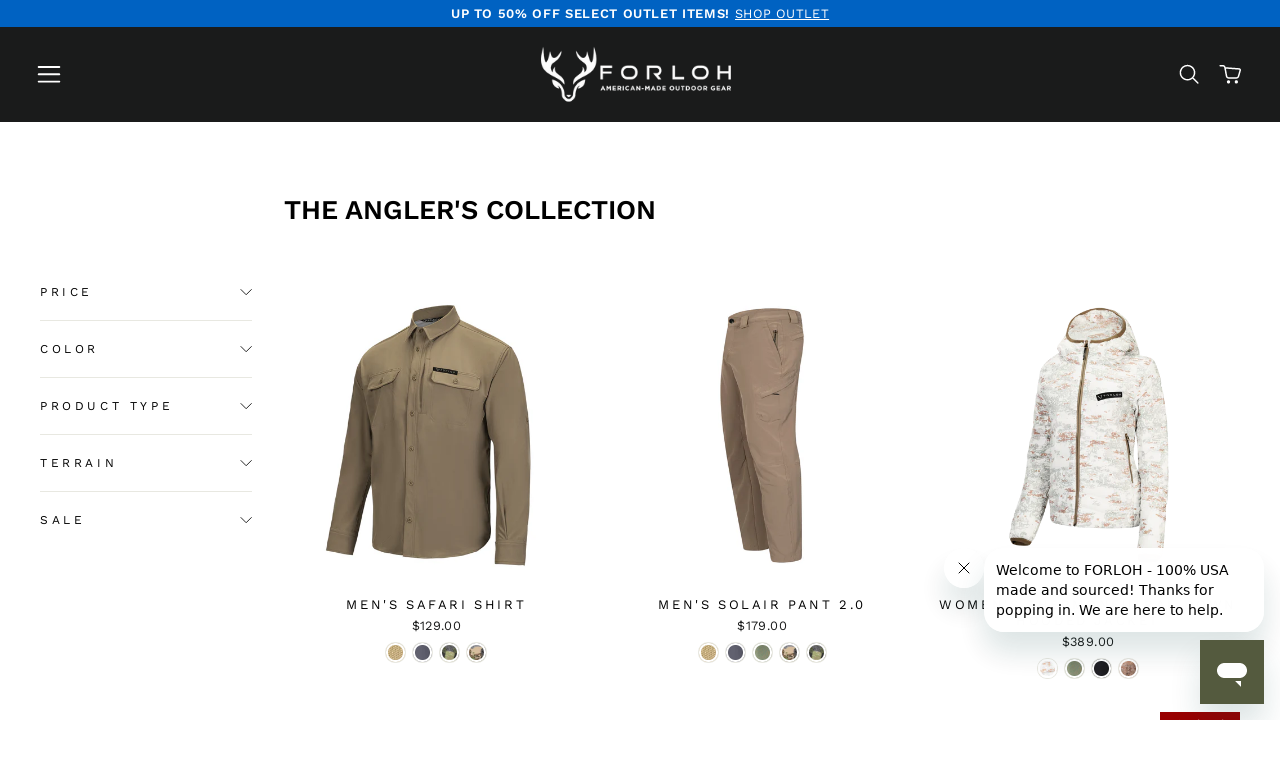

--- FILE ---
content_type: text/html; charset=utf-8
request_url: https://forloh.com/collections/angler
body_size: 70150
content:















<!doctype html>
<html class="no-js" lang="en" dir="ltr">
<head>

<!-- Google Tag Manager -->
<!--
<script>
/*
(function(w,d,s,l,i){w[l]=w[l]||[];w[l].push({'gtm.start':
new Date().getTime(),event:'gtm.js'});var f=d.getElementsByTagName(s)[0],
j=d.createElement(s),dl=l!='dataLayer'?'&l='+l:'';j.async=true;j.src=
'https://www.googletagmanager.com/gtm.js?id='+i+dl;f.parentNode.insertBefore(j,f);
})(window,document,'script','dataLayer','GTM-TG75D6K');
*/
</script>
-->
<!-- End Google Tag Manager -->

  
  <meta charset="utf-8">
  <meta http-equiv="X-UA-Compatible" content="IE=edge,chrome=1">
  <meta name="viewport" content="width=device-width,initial-scale=1">
  <meta name="theme-color" content="#000000">
  <link rel="canonical" href="https://forloh.com/collections/angler">
  <link rel="preconnect" href="https://cdn.shopify.com" crossorigin>
  <link rel="preconnect" href="https://fonts.shopifycdn.com" crossorigin>
  <link rel="dns-prefetch" href="https://productreviews.shopifycdn.com">
  <link rel="dns-prefetch" href="https://ajax.googleapis.com">
  <link rel="dns-prefetch" href="https://maps.googleapis.com">
  <link rel="dns-prefetch" href="https://maps.gstatic.com"><link rel="shortcut icon" href="//forloh.com/cdn/shop/files/favicon_32x32.png?v=1614310891" type="image/png" /><title>Fishing Apparel &amp; Gear | Angler&#39;s Collection | FORLOH
</title>
<meta name="description" content="FORLOH technical fishing apparel has you covered whether you’re fly fishing, bass fishing, ice fishing, or soaking up the sun. Shop fishing clothing &amp; gear."><meta property="og:site_name" content="FORLOH">
  <meta property="og:url" content="https://forloh.com/collections/angler">
  <meta property="og:title" content="Fishing Apparel &amp; Gear | Angler&#39;s Collection | FORLOH">
  <meta property="og:type" content="website">
  <meta property="og:description" content="FORLOH technical fishing apparel has you covered whether you’re fly fishing, bass fishing, ice fishing, or soaking up the sun. Shop fishing clothing &amp; gear."><meta property="og:image" content="http://forloh.com/cdn/shop/files/Forloh_Made-in-America_Banner-Pixel_8d6f60dc-1c5b-4d12-ad21-7a0437b0b091.jpg?v=1622830294">
    <meta property="og:image:secure_url" content="https://forloh.com/cdn/shop/files/Forloh_Made-in-America_Banner-Pixel_8d6f60dc-1c5b-4d12-ad21-7a0437b0b091.jpg?v=1622830294">
    <meta property="og:image:width" content="1200">
    <meta property="og:image:height" content="628"><meta name="twitter:site" content="@forloh_official">
  <meta name="twitter:card" content="summary_large_image">
  <meta name="twitter:title" content="Fishing Apparel &amp; Gear | Angler&#39;s Collection | FORLOH">
  <meta name="twitter:description" content="FORLOH technical fishing apparel has you covered whether you’re fly fishing, bass fishing, ice fishing, or soaking up the sun. Shop fishing clothing &amp; gear.">
<style data-shopify>@font-face {
  font-family: "Work Sans";
  font-weight: 400;
  font-style: normal;
  font-display: swap;
  src: url("//forloh.com/cdn/fonts/work_sans/worksans_n4.b7973b3d07d0ace13de1b1bea9c45759cdbe12cf.woff2") format("woff2"),
       url("//forloh.com/cdn/fonts/work_sans/worksans_n4.cf5ceb1e6d373a9505e637c1aff0a71d0959556d.woff") format("woff");
}

  @font-face {
  font-family: "Work Sans";
  font-weight: 400;
  font-style: normal;
  font-display: swap;
  src: url("//forloh.com/cdn/fonts/work_sans/worksans_n4.b7973b3d07d0ace13de1b1bea9c45759cdbe12cf.woff2") format("woff2"),
       url("//forloh.com/cdn/fonts/work_sans/worksans_n4.cf5ceb1e6d373a9505e637c1aff0a71d0959556d.woff") format("woff");
}


  @font-face {
  font-family: "Work Sans";
  font-weight: 600;
  font-style: normal;
  font-display: swap;
  src: url("//forloh.com/cdn/fonts/work_sans/worksans_n6.75811c3bd5161ea6e3ceb2d48ca889388f9bd5fe.woff2") format("woff2"),
       url("//forloh.com/cdn/fonts/work_sans/worksans_n6.defcf26f28f3fa3df4555714d3f2e0f1217d7772.woff") format("woff");
}

  @font-face {
  font-family: "Work Sans";
  font-weight: 400;
  font-style: italic;
  font-display: swap;
  src: url("//forloh.com/cdn/fonts/work_sans/worksans_i4.16ff51e3e71fc1d09ff97b9ff9ccacbeeb384ec4.woff2") format("woff2"),
       url("//forloh.com/cdn/fonts/work_sans/worksans_i4.ed4a1418cba5b7f04f79e4d5c8a5f1a6bd34f23b.woff") format("woff");
}

  @font-face {
  font-family: "Work Sans";
  font-weight: 600;
  font-style: italic;
  font-display: swap;
  src: url("//forloh.com/cdn/fonts/work_sans/worksans_i6.78fba5461dc3c46449871ad9378fc3fd89177502.woff2") format("woff2"),
       url("//forloh.com/cdn/fonts/work_sans/worksans_i6.e96d1853127697ea13d53cd7adc74309426a22a9.woff") format("woff");
}

</style><link href="//forloh.com/cdn/shop/t/126/assets/theme.css?v=55093772552610917411766516455" rel="stylesheet" type="text/css" media="all" />
<style data-shopify>:root {
    --typeHeaderPrimary: "Work Sans";
    --typeHeaderFallback: sans-serif;
    --typeHeaderSize: 27px;
    --typeHeaderWeight: 400;
    --typeHeaderLineHeight: 1;
    --typeHeaderSpacing: 0.0em;

    --typeBasePrimary:"Work Sans";
    --typeBaseFallback:sans-serif;
    --typeBaseSize: 15px;
    --typeBaseWeight: 400;
    --typeBaseSpacing: 0.025em;
    --typeBaseLineHeight: 1.4;
    --typeBaselineHeightMinus01: 1.3;

    --typeCollectionTitle: 16px;

    --iconWeight: 2px;
    --iconLinecaps: miter;

    
        --buttonRadius: 0;
    

    --colorGridOverlayOpacity: 0.1;
    --colorAnnouncement: #0062c2;
    --colorAnnouncementText: #ffffff;

    --colorBody: #ffffff;
    --colorBodyAlpha05: rgba(255, 255, 255, 0.05);
    --colorBodyDim: #f2f2f2;
    --colorBodyLightDim: #fafafa;
    --colorBodyMediumDim: #f5f5f5;


    --colorBorder: #e8e8e1;

    --colorBtnPrimary: #000000;
    --colorBtnPrimaryLight: #1a1a1a;
    --colorBtnPrimaryDim: #000000;
    --colorBtnPrimaryText: #ffffff;

    --colorCartDot: #ff4f33;

    --colorDrawers: #ffffff;
    --colorDrawersDim: #f2f2f2;
    --colorDrawerBorder: #e8e8e1;
    --colorDrawerText: #000000;
    --colorDrawerTextDark: #000000;
    --colorDrawerButton: #111111;
    --colorDrawerButtonText: #ffffff;

    --colorFooter: #000000;
    --colorFooterText: #ffffff;
    --colorFooterTextAlpha01: #ffffff;

    --colorGridOverlay: #000000;
    --colorGridOverlayOpacity: 0.1;

    --colorHeaderTextAlpha01: rgba(255, 255, 255, 0.1);

    --colorHeroText: #ffffff;

    --colorSmallImageBg: #ffffff;
    --colorLargeImageBg: #0f0f0f;

    --colorImageOverlay: #000000;
    --colorImageOverlayOpacity: 0.1;
    --colorImageOverlayTextShadow: 0.2;

    --colorLink: #000000;

    --colorModalBg: rgba(230, 230, 230, 0.6);

    --colorNav: #1a1b1b;
    --colorNavText: #ffffff;

    --colorPrice: #1c1d1d;

    --colorSaleTag: #990001;
    --colorSaleTagText: #ffffff;

    --colorTextBody: #000000;
    --colorTextBodyAlpha015: rgba(0, 0, 0, 0.15);
    --colorTextBodyAlpha005: rgba(0, 0, 0, 0.05);
    --colorTextBodyAlpha008: rgba(0, 0, 0, 0.08);
    --colorTextSavings: #C20000;

    --urlIcoSelect: url(//forloh.com/cdn/shop/t/126/assets/ico-select.svg);
    --urlIcoSelectFooter: url(//forloh.com/cdn/shop/t/126/assets/ico-select-footer.svg);
    --urlIcoSelectWhite: url(//forloh.com/cdn/shop/t/126/assets/ico-select-white.svg);

    --grid-gutter: 17px;
    --drawer-gutter: 20px;

    --sizeChartMargin: 25px 0;
    --sizeChartIconMargin: 5px;

    --newsletterReminderPadding: 40px;

    /*Shop Pay Installments*/
    --color-body-text: #000000;
    --color-body: #ffffff;
    --color-bg: #ffffff;
    }

    .placeholder-content {
    background-image: linear-gradient(100deg, #ffffff 40%, #f7f7f7 63%, #ffffff 79%);
    }</style><script>
    document.documentElement.className = document.documentElement.className.replace('no-js', 'js');

    window.theme = window.theme || {};
    theme.routes = {
      home: "/",
      cart: "/cart.js",
      cartPage: "/cart",
      cartAdd: "/cart/add.js",
      cartChange: "/cart/change.js",
      search: "/search",
      predictiveSearch: "/search/suggest"
    };
    theme.strings = {
      soldOut: "Sold Out",
      unavailable: "Unavailable",
      inStockLabel: "In stock, ready to ship",
      oneStockLabel: "Low stock - [count] item left",
      otherStockLabel: "Low stock - [count] items left",
      willNotShipUntil: "Ready to ship [date]",
      willBeInStockAfter: "Back in stock [date]",
      waitingForStock: "Backordered, shipping soon",
      savePrice: "Save [saved_amount]",
      cartEmpty: "Your cart is currently empty.",
      cartTermsConfirmation: "You must agree with the terms and conditions of sales to check out",
      searchCollections: "Collections",
      searchPages: "Pages",
      searchArticles: "Articles",
      productFrom: "from ",
      maxQuantity: "You can only have [quantity] of [title] in your cart."
    };
    theme.settings = {
      cartType: "drawer",
      isCustomerTemplate: false,
      moneyFormat: "${{amount}}",
      saveType: "percent",
      productImageSize: "square",
      productImageCover: true,
      predictiveSearch: true,
      predictiveSearchType: null,
      predictiveSearchVendor: false,
      predictiveSearchPrice: false,
      quickView: false,
      themeName: 'Impulse',
      themeVersion: "7.6.1"
    };
  </script>

  
  <script>window.performance && window.performance.mark && window.performance.mark('shopify.content_for_header.start');</script><meta name="facebook-domain-verification" content="vk8i80zuzr7iu83ivb02009u46rpw7">
<meta name="google-site-verification" content="EtXRtnqKQsOGVXpMyDQ_yKyfkttzzVsz3UF9bJttclo">
<meta id="shopify-digital-wallet" name="shopify-digital-wallet" content="/25832554580/digital_wallets/dialog">
<meta name="shopify-checkout-api-token" content="b079dfee22048260fca0af327f9eee9b">
<link rel="alternate" type="application/atom+xml" title="Feed" href="/collections/angler.atom" />
<link rel="alternate" hreflang="x-default" href="https://forloh.com/collections/angler">
<link rel="alternate" hreflang="en-GB" href="https://forloh.com/en-gb/collections/angler">
<link rel="alternate" hreflang="en-FR" href="https://forloh.com/en-fr/collections/angler">
<link rel="alternate" hreflang="en-US" href="https://forloh.com/collections/angler">
<link rel="alternate" type="application/json+oembed" href="https://forloh.com/collections/angler.oembed">
<script async="async" src="/checkouts/internal/preloads.js?locale=en-US"></script>
<link rel="preconnect" href="https://shop.app" crossorigin="anonymous">
<script async="async" src="https://shop.app/checkouts/internal/preloads.js?locale=en-US&shop_id=25832554580" crossorigin="anonymous"></script>
<script id="apple-pay-shop-capabilities" type="application/json">{"shopId":25832554580,"countryCode":"US","currencyCode":"USD","merchantCapabilities":["supports3DS"],"merchantId":"gid:\/\/shopify\/Shop\/25832554580","merchantName":"FORLOH","requiredBillingContactFields":["postalAddress","email"],"requiredShippingContactFields":["postalAddress","email"],"shippingType":"shipping","supportedNetworks":["visa","masterCard","amex","discover","elo","jcb"],"total":{"type":"pending","label":"FORLOH","amount":"1.00"},"shopifyPaymentsEnabled":true,"supportsSubscriptions":true}</script>
<script id="shopify-features" type="application/json">{"accessToken":"b079dfee22048260fca0af327f9eee9b","betas":["rich-media-storefront-analytics"],"domain":"forloh.com","predictiveSearch":true,"shopId":25832554580,"locale":"en"}</script>
<script>var Shopify = Shopify || {};
Shopify.shop = "forloh-apparel.myshopify.com";
Shopify.locale = "en";
Shopify.currency = {"active":"USD","rate":"1.0"};
Shopify.country = "US";
Shopify.theme = {"name":"Post Christmas Feature Theme","id":139497603156,"schema_name":"Impulse","schema_version":"7.6.1","theme_store_id":857,"role":"main"};
Shopify.theme.handle = "null";
Shopify.theme.style = {"id":null,"handle":null};
Shopify.cdnHost = "forloh.com/cdn";
Shopify.routes = Shopify.routes || {};
Shopify.routes.root = "/";</script>
<script type="module">!function(o){(o.Shopify=o.Shopify||{}).modules=!0}(window);</script>
<script>!function(o){function n(){var o=[];function n(){o.push(Array.prototype.slice.apply(arguments))}return n.q=o,n}var t=o.Shopify=o.Shopify||{};t.loadFeatures=n(),t.autoloadFeatures=n()}(window);</script>
<script>
  window.ShopifyPay = window.ShopifyPay || {};
  window.ShopifyPay.apiHost = "shop.app\/pay";
  window.ShopifyPay.redirectState = null;
</script>
<script id="shop-js-analytics" type="application/json">{"pageType":"collection"}</script>
<script defer="defer" async type="module" src="//forloh.com/cdn/shopifycloud/shop-js/modules/v2/client.init-shop-cart-sync_IZsNAliE.en.esm.js"></script>
<script defer="defer" async type="module" src="//forloh.com/cdn/shopifycloud/shop-js/modules/v2/chunk.common_0OUaOowp.esm.js"></script>
<script type="module">
  await import("//forloh.com/cdn/shopifycloud/shop-js/modules/v2/client.init-shop-cart-sync_IZsNAliE.en.esm.js");
await import("//forloh.com/cdn/shopifycloud/shop-js/modules/v2/chunk.common_0OUaOowp.esm.js");

  window.Shopify.SignInWithShop?.initShopCartSync?.({"fedCMEnabled":true,"windoidEnabled":true});

</script>
<script>
  window.Shopify = window.Shopify || {};
  if (!window.Shopify.featureAssets) window.Shopify.featureAssets = {};
  window.Shopify.featureAssets['shop-js'] = {"shop-cart-sync":["modules/v2/client.shop-cart-sync_DLOhI_0X.en.esm.js","modules/v2/chunk.common_0OUaOowp.esm.js"],"init-fed-cm":["modules/v2/client.init-fed-cm_C6YtU0w6.en.esm.js","modules/v2/chunk.common_0OUaOowp.esm.js"],"shop-button":["modules/v2/client.shop-button_BCMx7GTG.en.esm.js","modules/v2/chunk.common_0OUaOowp.esm.js"],"shop-cash-offers":["modules/v2/client.shop-cash-offers_BT26qb5j.en.esm.js","modules/v2/chunk.common_0OUaOowp.esm.js","modules/v2/chunk.modal_CGo_dVj3.esm.js"],"init-windoid":["modules/v2/client.init-windoid_B9PkRMql.en.esm.js","modules/v2/chunk.common_0OUaOowp.esm.js"],"init-shop-email-lookup-coordinator":["modules/v2/client.init-shop-email-lookup-coordinator_DZkqjsbU.en.esm.js","modules/v2/chunk.common_0OUaOowp.esm.js"],"shop-toast-manager":["modules/v2/client.shop-toast-manager_Di2EnuM7.en.esm.js","modules/v2/chunk.common_0OUaOowp.esm.js"],"shop-login-button":["modules/v2/client.shop-login-button_BtqW_SIO.en.esm.js","modules/v2/chunk.common_0OUaOowp.esm.js","modules/v2/chunk.modal_CGo_dVj3.esm.js"],"avatar":["modules/v2/client.avatar_BTnouDA3.en.esm.js"],"pay-button":["modules/v2/client.pay-button_CWa-C9R1.en.esm.js","modules/v2/chunk.common_0OUaOowp.esm.js"],"init-shop-cart-sync":["modules/v2/client.init-shop-cart-sync_IZsNAliE.en.esm.js","modules/v2/chunk.common_0OUaOowp.esm.js"],"init-customer-accounts":["modules/v2/client.init-customer-accounts_DenGwJTU.en.esm.js","modules/v2/client.shop-login-button_BtqW_SIO.en.esm.js","modules/v2/chunk.common_0OUaOowp.esm.js","modules/v2/chunk.modal_CGo_dVj3.esm.js"],"init-shop-for-new-customer-accounts":["modules/v2/client.init-shop-for-new-customer-accounts_JdHXxpS9.en.esm.js","modules/v2/client.shop-login-button_BtqW_SIO.en.esm.js","modules/v2/chunk.common_0OUaOowp.esm.js","modules/v2/chunk.modal_CGo_dVj3.esm.js"],"init-customer-accounts-sign-up":["modules/v2/client.init-customer-accounts-sign-up_D6__K_p8.en.esm.js","modules/v2/client.shop-login-button_BtqW_SIO.en.esm.js","modules/v2/chunk.common_0OUaOowp.esm.js","modules/v2/chunk.modal_CGo_dVj3.esm.js"],"checkout-modal":["modules/v2/client.checkout-modal_C_ZQDY6s.en.esm.js","modules/v2/chunk.common_0OUaOowp.esm.js","modules/v2/chunk.modal_CGo_dVj3.esm.js"],"shop-follow-button":["modules/v2/client.shop-follow-button_XetIsj8l.en.esm.js","modules/v2/chunk.common_0OUaOowp.esm.js","modules/v2/chunk.modal_CGo_dVj3.esm.js"],"lead-capture":["modules/v2/client.lead-capture_DvA72MRN.en.esm.js","modules/v2/chunk.common_0OUaOowp.esm.js","modules/v2/chunk.modal_CGo_dVj3.esm.js"],"shop-login":["modules/v2/client.shop-login_ClXNxyh6.en.esm.js","modules/v2/chunk.common_0OUaOowp.esm.js","modules/v2/chunk.modal_CGo_dVj3.esm.js"],"payment-terms":["modules/v2/client.payment-terms_CNlwjfZz.en.esm.js","modules/v2/chunk.common_0OUaOowp.esm.js","modules/v2/chunk.modal_CGo_dVj3.esm.js"]};
</script>
<script>(function() {
  var isLoaded = false;
  function asyncLoad() {
    if (isLoaded) return;
    isLoaded = true;
    var urls = ["https:\/\/app.kiwisizing.com\/web\/js\/dist\/kiwiSizing\/plugin\/SizingPlugin.prod.js?v=330\u0026shop=forloh-apparel.myshopify.com","https:\/\/id-shop.govx.com\/app\/forloh-apparel.myshopify.com\/govx.js?shop=forloh-apparel.myshopify.com","https:\/\/gs.nmgassets.com\/BO7OFNA14IBP.js?shop=forloh-apparel.myshopify.com","https:\/\/cdn.shopify.com\/s\/files\/1\/0258\/3255\/4580\/t\/68\/assets\/affirmShopify.js?v=1676495470\u0026shop=forloh-apparel.myshopify.com","https:\/\/schemaplusfiles.s3.amazonaws.com\/loader.min.js?shop=forloh-apparel.myshopify.com","https:\/\/d18eg7dreypte5.cloudfront.net\/scripts\/integrations\/subscription.js?shop=forloh-apparel.myshopify.com","https:\/\/cdn-bundler.nice-team.net\/app\/js\/bundler.js?shop=forloh-apparel.myshopify.com","\/\/cdn.shopify.com\/proxy\/0bac9d514730ee7189043fe85898adb969ff7a1728c2fd353277148ee32ab8d4\/dev.giftkart.app\/scripts.js?shop=forloh-apparel.myshopify.com\u0026sp-cache-control=cHVibGljLCBtYXgtYWdlPTkwMA","https:\/\/d18eg7dreypte5.cloudfront.net\/browse-abandonment\/smsbump_timer.js?shop=forloh-apparel.myshopify.com","https:\/\/sapps.rekreate.agency\/apps\/leoadventures-connect\/deploy\/pack.min.js?i=vIos6iI7OejC1iyoMYJySihew5kSdfxQ4RLJ1WQTnxpajPQZ1MamEBKahw1G\u0026shop=forloh-apparel.myshopify.com\u0026shop=forloh-apparel.myshopify.com","https:\/\/cdn.rebuyengine.com\/onsite\/js\/rebuy.js?shop=forloh-apparel.myshopify.com","https:\/\/static.affiliatly.com\/shopify\/v3\/shopify.js?affiliatly_code=AF-1071587\u0026s=2\u0026shop=forloh-apparel.myshopify.com","https:\/\/na.shgcdn3.com\/pixel-collector.js?shop=forloh-apparel.myshopify.com"];
    for (var i = 0; i < urls.length; i++) {
      var s = document.createElement('script');
      s.type = 'text/javascript';
      s.async = true;
      s.src = urls[i];
      var x = document.getElementsByTagName('script')[0];
      x.parentNode.insertBefore(s, x);
    }
  };
  if(window.attachEvent) {
    window.attachEvent('onload', asyncLoad);
  } else {
    window.addEventListener('load', asyncLoad, false);
  }
})();</script>
<script id="__st">var __st={"a":25832554580,"offset":-25200,"reqid":"fb659ecb-6b32-4413-9924-7d3487e3bff9-1768472479","pageurl":"forloh.com\/collections\/angler","u":"21cd461d5a82","p":"collection","rtyp":"collection","rid":266063937620};</script>
<script>window.ShopifyPaypalV4VisibilityTracking = true;</script>
<script id="captcha-bootstrap">!function(){'use strict';const t='contact',e='account',n='new_comment',o=[[t,t],['blogs',n],['comments',n],[t,'customer']],c=[[e,'customer_login'],[e,'guest_login'],[e,'recover_customer_password'],[e,'create_customer']],r=t=>t.map((([t,e])=>`form[action*='/${t}']:not([data-nocaptcha='true']) input[name='form_type'][value='${e}']`)).join(','),a=t=>()=>t?[...document.querySelectorAll(t)].map((t=>t.form)):[];function s(){const t=[...o],e=r(t);return a(e)}const i='password',u='form_key',d=['recaptcha-v3-token','g-recaptcha-response','h-captcha-response',i],f=()=>{try{return window.sessionStorage}catch{return}},m='__shopify_v',_=t=>t.elements[u];function p(t,e,n=!1){try{const o=window.sessionStorage,c=JSON.parse(o.getItem(e)),{data:r}=function(t){const{data:e,action:n}=t;return t[m]||n?{data:e,action:n}:{data:t,action:n}}(c);for(const[e,n]of Object.entries(r))t.elements[e]&&(t.elements[e].value=n);n&&o.removeItem(e)}catch(o){console.error('form repopulation failed',{error:o})}}const l='form_type',E='cptcha';function T(t){t.dataset[E]=!0}const w=window,h=w.document,L='Shopify',v='ce_forms',y='captcha';let A=!1;((t,e)=>{const n=(g='f06e6c50-85a8-45c8-87d0-21a2b65856fe',I='https://cdn.shopify.com/shopifycloud/storefront-forms-hcaptcha/ce_storefront_forms_captcha_hcaptcha.v1.5.2.iife.js',D={infoText:'Protected by hCaptcha',privacyText:'Privacy',termsText:'Terms'},(t,e,n)=>{const o=w[L][v],c=o.bindForm;if(c)return c(t,g,e,D).then(n);var r;o.q.push([[t,g,e,D],n]),r=I,A||(h.body.append(Object.assign(h.createElement('script'),{id:'captcha-provider',async:!0,src:r})),A=!0)});var g,I,D;w[L]=w[L]||{},w[L][v]=w[L][v]||{},w[L][v].q=[],w[L][y]=w[L][y]||{},w[L][y].protect=function(t,e){n(t,void 0,e),T(t)},Object.freeze(w[L][y]),function(t,e,n,w,h,L){const[v,y,A,g]=function(t,e,n){const i=e?o:[],u=t?c:[],d=[...i,...u],f=r(d),m=r(i),_=r(d.filter((([t,e])=>n.includes(e))));return[a(f),a(m),a(_),s()]}(w,h,L),I=t=>{const e=t.target;return e instanceof HTMLFormElement?e:e&&e.form},D=t=>v().includes(t);t.addEventListener('submit',(t=>{const e=I(t);if(!e)return;const n=D(e)&&!e.dataset.hcaptchaBound&&!e.dataset.recaptchaBound,o=_(e),c=g().includes(e)&&(!o||!o.value);(n||c)&&t.preventDefault(),c&&!n&&(function(t){try{if(!f())return;!function(t){const e=f();if(!e)return;const n=_(t);if(!n)return;const o=n.value;o&&e.removeItem(o)}(t);const e=Array.from(Array(32),(()=>Math.random().toString(36)[2])).join('');!function(t,e){_(t)||t.append(Object.assign(document.createElement('input'),{type:'hidden',name:u})),t.elements[u].value=e}(t,e),function(t,e){const n=f();if(!n)return;const o=[...t.querySelectorAll(`input[type='${i}']`)].map((({name:t})=>t)),c=[...d,...o],r={};for(const[a,s]of new FormData(t).entries())c.includes(a)||(r[a]=s);n.setItem(e,JSON.stringify({[m]:1,action:t.action,data:r}))}(t,e)}catch(e){console.error('failed to persist form',e)}}(e),e.submit())}));const S=(t,e)=>{t&&!t.dataset[E]&&(n(t,e.some((e=>e===t))),T(t))};for(const o of['focusin','change'])t.addEventListener(o,(t=>{const e=I(t);D(e)&&S(e,y())}));const B=e.get('form_key'),M=e.get(l),P=B&&M;t.addEventListener('DOMContentLoaded',(()=>{const t=y();if(P)for(const e of t)e.elements[l].value===M&&p(e,B);[...new Set([...A(),...v().filter((t=>'true'===t.dataset.shopifyCaptcha))])].forEach((e=>S(e,t)))}))}(h,new URLSearchParams(w.location.search),n,t,e,['guest_login'])})(!0,!0)}();</script>
<script integrity="sha256-4kQ18oKyAcykRKYeNunJcIwy7WH5gtpwJnB7kiuLZ1E=" data-source-attribution="shopify.loadfeatures" defer="defer" src="//forloh.com/cdn/shopifycloud/storefront/assets/storefront/load_feature-a0a9edcb.js" crossorigin="anonymous"></script>
<script crossorigin="anonymous" defer="defer" src="//forloh.com/cdn/shopifycloud/storefront/assets/shopify_pay/storefront-65b4c6d7.js?v=20250812"></script>
<script data-source-attribution="shopify.dynamic_checkout.dynamic.init">var Shopify=Shopify||{};Shopify.PaymentButton=Shopify.PaymentButton||{isStorefrontPortableWallets:!0,init:function(){window.Shopify.PaymentButton.init=function(){};var t=document.createElement("script");t.src="https://forloh.com/cdn/shopifycloud/portable-wallets/latest/portable-wallets.en.js",t.type="module",document.head.appendChild(t)}};
</script>
<script data-source-attribution="shopify.dynamic_checkout.buyer_consent">
  function portableWalletsHideBuyerConsent(e){var t=document.getElementById("shopify-buyer-consent"),n=document.getElementById("shopify-subscription-policy-button");t&&n&&(t.classList.add("hidden"),t.setAttribute("aria-hidden","true"),n.removeEventListener("click",e))}function portableWalletsShowBuyerConsent(e){var t=document.getElementById("shopify-buyer-consent"),n=document.getElementById("shopify-subscription-policy-button");t&&n&&(t.classList.remove("hidden"),t.removeAttribute("aria-hidden"),n.addEventListener("click",e))}window.Shopify?.PaymentButton&&(window.Shopify.PaymentButton.hideBuyerConsent=portableWalletsHideBuyerConsent,window.Shopify.PaymentButton.showBuyerConsent=portableWalletsShowBuyerConsent);
</script>
<script data-source-attribution="shopify.dynamic_checkout.cart.bootstrap">document.addEventListener("DOMContentLoaded",(function(){function t(){return document.querySelector("shopify-accelerated-checkout-cart, shopify-accelerated-checkout")}if(t())Shopify.PaymentButton.init();else{new MutationObserver((function(e,n){t()&&(Shopify.PaymentButton.init(),n.disconnect())})).observe(document.body,{childList:!0,subtree:!0})}}));
</script>
<link id="shopify-accelerated-checkout-styles" rel="stylesheet" media="screen" href="https://forloh.com/cdn/shopifycloud/portable-wallets/latest/accelerated-checkout-backwards-compat.css" crossorigin="anonymous">
<style id="shopify-accelerated-checkout-cart">
        #shopify-buyer-consent {
  margin-top: 1em;
  display: inline-block;
  width: 100%;
}

#shopify-buyer-consent.hidden {
  display: none;
}

#shopify-subscription-policy-button {
  background: none;
  border: none;
  padding: 0;
  text-decoration: underline;
  font-size: inherit;
  cursor: pointer;
}

#shopify-subscription-policy-button::before {
  box-shadow: none;
}

      </style>

<script>window.performance && window.performance.mark && window.performance.mark('shopify.content_for_header.end');</script>
  





  <script type="text/javascript">
    
      window.__shgMoneyFormat = window.__shgMoneyFormat || {"AUD":{"currency":"AUD","currency_symbol":"$","currency_symbol_location":"left","decimal_places":2,"decimal_separator":".","thousands_separator":","},"CAD":{"currency":"CAD","currency_symbol":"$","currency_symbol_location":"left","decimal_places":2,"decimal_separator":".","thousands_separator":","},"CHF":{"currency":"CHF","currency_symbol":"CHF","currency_symbol_location":"left","decimal_places":2,"decimal_separator":".","thousands_separator":","},"CNY":{"currency":"CNY","currency_symbol":"¥","currency_symbol_location":"left","decimal_places":2,"decimal_separator":".","thousands_separator":","},"DKK":{"currency":"DKK","currency_symbol":"kr.","currency_symbol_location":"left","decimal_places":2,"decimal_separator":".","thousands_separator":","},"EUR":{"currency":"EUR","currency_symbol":"€","currency_symbol_location":"left","decimal_places":2,"decimal_separator":".","thousands_separator":","},"GBP":{"currency":"GBP","currency_symbol":"£","currency_symbol_location":"left","decimal_places":2,"decimal_separator":".","thousands_separator":","},"HUF":{"currency":"HUF","currency_symbol":"Ft","currency_symbol_location":"left","decimal_places":2,"decimal_separator":".","thousands_separator":","},"ILS":{"currency":"ILS","currency_symbol":"₪","currency_symbol_location":"left","decimal_places":2,"decimal_separator":".","thousands_separator":","},"NZD":{"currency":"NZD","currency_symbol":"$","currency_symbol_location":"left","decimal_places":2,"decimal_separator":".","thousands_separator":","},"PLN":{"currency":"PLN","currency_symbol":"zł","currency_symbol_location":"left","decimal_places":2,"decimal_separator":".","thousands_separator":","},"RON":{"currency":"RON","currency_symbol":"Lei","currency_symbol_location":"left","decimal_places":2,"decimal_separator":".","thousands_separator":","},"SEK":{"currency":"SEK","currency_symbol":"kr","currency_symbol_location":"left","decimal_places":2,"decimal_separator":".","thousands_separator":","},"USD":{"currency":"USD","currency_symbol":"$","currency_symbol_location":"left","decimal_places":2,"decimal_separator":".","thousands_separator":","}};
    
    window.__shgCurrentCurrencyCode = window.__shgCurrentCurrencyCode || {
      currency: "USD",
      currency_symbol: "$",
      decimal_separator: ".",
      thousands_separator: ",",
      decimal_places: 2,
      currency_symbol_location: "left"
    };
  </script>




  <script src="//forloh.com/cdn/shop/t/126/assets/vendor-scripts-v11.js" defer="defer"></script><link rel="stylesheet" href="//forloh.com/cdn/shop/t/126/assets/country-flags.css"><script src="//forloh.com/cdn/shop/t/126/assets/theme.js?v=43434390725417859331766516455" defer="defer"></script>
  <script>
window.KiwiSizing = window.KiwiSizing === undefined ? {} : window.KiwiSizing;
 KiwiSizing.shop = "forloh-apparel.myshopify.com";

 
</script>
  <link href="//forloh.com/cdn/shop/t/126/assets/custom.css?v=2107204572928965381766516455" rel="stylesheet" type="text/css" media="all" />

  

<script type="text/javascript">
  
    window.SHG_CUSTOMER = null;
  
</script>








<script type="text/javascript">
 var _conv_page_type = "collection";
 var _conv_category_id = "266063937620";
 var _conv_category_name = "The Angler's Collection";
 var _conv_product_sku = "";
 var _conv_product_name = '';
 var _conv_product_price = "";
 var _conv_customer_id = "";
 var _conv_custom_v1 = "";
 var _conv_custom_v2 = "";
 var _conv_custom_v3 = "0";
 var _conv_custom_v4 = "0.00";
</script>
<!-- begin Convert Experiences code-->
<script type="text/javascript">
  // Function to turn on the conversion integration
  function _conv_integration_on() {
    true;
  }

  // Initialize the _conv_q array if it doesn't exist
  window._conv_q = window._conv_q || [];

  // Function to align segments to the first format
  function alignSegmentsToFirstFormat(segFromSecondFormat) {
    // Initialize the aligned segment with direct mappings
    const alignedSeg = {
      browser: segFromSecondFormat.browser,
      devices: segFromSecondFormat.devices,
      source: segFromSecondFormat.source,
      campaign: segFromSecondFormat.campaign,
      // Directly map 'country' to 'ctry', ensuring a value is always provided
      ctry: segFromSecondFormat.country || "",
      // Handle 'customSegments' with a check to ensure it's treated correctly
      cust:
        segFromSecondFormat.customSegments &&
        Array.isArray(segFromSecondFormat.customSegments)
          ? segFromSecondFormat.customSegments
          : [],
    };

    // Adjust the 'new' flag based on 'visitorType'
    // Since 'visitorType' of "returning" implies the visitor is not new, we map accordingly
    alignedSeg.new =
      segFromSecondFormat.visitorType === "new"
        ? 1
        : segFromSecondFormat.visitorType === "returning"
        ? 0
        : undefined;

    return alignedSeg;
  }

  // Push a new listener to the _conv_q array
  _conv_q.push({
    what: "addListener",
    params: {
      event: "snippet.goals_evaluated",
      handler: function () {
        // Try to get the session cookie
        let session_cookie;
        try {
          session_cookie = convert.getCookie("_conv_s");
        } catch (error) {
          console.error(
            'Convert: Error getting session cookie. Operation: convert.getCookie("_conv_s")',
            error
          );
          return; // Exit the function if there's an error
        }

        const isCurrentData = Boolean(convert.currentData && convert.currentData.experiences);
        const isHistoricalData = Boolean(convert.historicalData && convert.historicalData.experiences);

        // If there are experiments and a session cookie, proceed
        if (
          (isCurrentData || isHistoricalData) &&
          session_cookie
        ) {
          // Define some variables
          let revenue_goal_id = "10046158";
          let visitor_id = session_cookie.split("*")[0].replace("sh:", "");
          let exp_list = [];
          let variation_list = [];
          let varID;

          // If there are current experiments, add them to the lists
          if (isCurrentData) {
            let new_exp = convert.currentData.experiences;
            for (let expID in new_exp) {
              varID = new_exp[expID].variation.id;
              if (!exp_list.includes(expID.toString())) {
                exp_list.push(expID.toString());
                variation_list.push(varID.toString());
              }
            }
          }

          // Adjusting for the new historicalData format
          if (isHistoricalData) {
            let old_exp = convert.historicalData.experiences;
            for (let expID in old_exp) {
              varID = old_exp[expID].variation_id;
              if (!exp_list.includes(expID.toString())) {
                exp_list.push(expID.toString());
                variation_list.push(varID.toString());
              }
            }
          }

          // Define the base convert attributes
          let convert_attributes = {
            cid: convert.data.account_id,
            pid: convert.data.project.id,
            vid: visitor_id,
            goals: revenue_goal_id,
            vars: variation_list,
            exps: exp_list,
          };

          // Try to get visitor segments
          try {
            let segmentsFromConvert = convert.getVisitorSegments();
            convert_attributes.visitorSegments =
              alignSegmentsToFirstFormat(segmentsFromConvert);
          } catch (error) {
            console.error("Convert: Error getting visitor segments:", error);
          }

          // Try to set convert_attributes in localStorage
          try {
            localStorage.setItem("convert_revenue_goal", revenue_goal_id);
            console.log(
              "%cConvert: convert_revenue_goal successfully saved to localStorage",
              "color: lightgreen"
            ); // Debugging line
          } catch (error) {
            console.error(
              "%cConvert: Error saving convert_attributes to localStorage: ",
              "color: deeppink",
              error
            ); // Error handling
          }

          // Prefix the convert attributes
          const prefixed_convert_attributes = {
            __event: btoa(JSON.stringify(convert_attributes)),
            __currency: "",
            __version: "5",
          };

          const shopifyRoot =
            window.Shopify && window.Shopify.routes
              ? window.Shopify.routes.root
              : "/";
          console.log("shopifyRoot:", shopifyRoot);
          fetch(shopifyRoot + "cart/update.js", {
            method: "POST",
            headers: {
              "Content-Type": "application/json",
            },
            body: JSON.stringify({
              attributes: prefixed_convert_attributes,
            }),
          })
            .then(function () {
              console.log(
                "%cConvert: Hidden cart attributes successfully updated",
                "color: lightgreen"
              ); // Debugging line
            })
            .catch(function (errorThrown) {
              console.error(
                "%cConvert: Error updating hidden cart attribute values: ",
                "color: deeppink",
                errorThrown
              ); // Error handling
              console.log(
                "%cValues: ",
                "color: deeppink",
                prefixed_convert_attributes
              ); // Error debugging
            });
        }
      },
    },
  });
</script>
<script
  type="text/javascript"
  src="//cdn-4.convertexperiments.com/v1/js/1004931-10041718.js"
></script>
<!-- end Convert Experiences code -->



<!-- BEGIN app block: shopify://apps/trusted-security/blocks/country-block-embed/4d2757ed-33ad-4e94-a186-da550756ae46 -->
    
    

    

    
    

    
      

      
        
      
        
      
        
      

      
    

    <script id="country-block-app-data" type="application/json">
      {"security":{"id":4007,"shop_id":4007,"active":false,"script_id":null,"script_src":null,"protect_text_selection":false,"disable_keyboard":false,"protect_text_copy":false,"protect_text_paste":false,"protect_images":true,"disable_right_click":false,"block_inspect_element":false,"created_at":"2025-10-01T16:00:50.000000Z","updated_at":"2025-11-12T22:54:44.000000Z"},"countryBlocker":{"id":3870,"shop_id":4007,"active":0,"type":"blacklist","redirect_url":null,"created_at":"2025-10-01T16:00:50.000000Z","updated_at":"2025-10-01T16:00:50.000000Z","countries":[{"id":103576,"country_blocker_id":3870,"name":"China","code":"cn","created_at":"2025-10-01T16:02:24.000000Z","updated_at":"2025-10-01T16:02:24.000000Z"},{"id":103577,"country_blocker_id":3870,"name":"Russia","code":"ru","created_at":"2025-10-01T16:02:24.000000Z","updated_at":"2025-10-01T16:02:24.000000Z"},{"id":103578,"country_blocker_id":3870,"name":"Korea (North)","code":"kp","created_at":"2025-10-01T16:02:24.000000Z","updated_at":"2025-10-01T16:02:24.000000Z"}]},"botBlocker":{"id":1219,"shop_id":4007,"protection_level":"low","redirect_url":null,"created_at":"2025-10-01T16:01:51.000000Z","updated_at":"2025-10-01T16:01:51.000000Z"},"blockedIps":[],"blockedIpsRedirect":"","limit_reached":0}
    </script>
    <script>
      window.Shopify.TrustedSecurityCountryBlocker = {
        'blocker_message': 'You cannot access our site from your current region.',
        'background_color': '#808080',
        'text_color': '#FFFFFF',
        'should_block': false,
        'redirect_url': null,
        'country_code': 'US'
      };
    </script>



<!-- END app block --><!-- BEGIN app block: shopify://apps/trusted-security/blocks/bot-block-embed/4d2757ed-33ad-4e94-a186-da550756ae46 --><script id="bot-block-app-data" type="application/json">{"security":{"id":4007,"shop_id":4007,"active":false,"script_id":null,"script_src":null,"protect_text_selection":false,"disable_keyboard":false,"protect_text_copy":false,"protect_text_paste":false,"protect_images":true,"disable_right_click":false,"block_inspect_element":false,"created_at":"2025-10-01T16:00:50.000000Z","updated_at":"2025-11-12T22:54:44.000000Z"},"countryBlocker":{"id":3870,"shop_id":4007,"active":0,"type":"blacklist","redirect_url":null,"created_at":"2025-10-01T16:00:50.000000Z","updated_at":"2025-10-01T16:00:50.000000Z","countries":[{"id":103576,"country_blocker_id":3870,"name":"China","code":"cn","created_at":"2025-10-01T16:02:24.000000Z","updated_at":"2025-10-01T16:02:24.000000Z"},{"id":103577,"country_blocker_id":3870,"name":"Russia","code":"ru","created_at":"2025-10-01T16:02:24.000000Z","updated_at":"2025-10-01T16:02:24.000000Z"},{"id":103578,"country_blocker_id":3870,"name":"Korea (North)","code":"kp","created_at":"2025-10-01T16:02:24.000000Z","updated_at":"2025-10-01T16:02:24.000000Z"}]},"botBlocker":{"id":1219,"shop_id":4007,"protection_level":"low","redirect_url":null,"created_at":"2025-10-01T16:01:51.000000Z","updated_at":"2025-10-01T16:01:51.000000Z"},"blockedIps":[],"blockedIpsRedirect":"","limit_reached":0}</script>
<script src="https://cdn.jsdelivr.net/npm/@fingerprintjs/fingerprintjs@3/dist/fp.min.js" defer></script>

<noscript>
    <input type="text" id="honeypot" style="display:none" name="honeypot"/>
</noscript>


<!-- END app block --><!-- BEGIN app block: shopify://apps/klaviyo-email-marketing-sms/blocks/klaviyo-onsite-embed/2632fe16-c075-4321-a88b-50b567f42507 -->












  <script async src="https://static.klaviyo.com/onsite/js/UKYJaA/klaviyo.js?company_id=UKYJaA"></script>
  <script>!function(){if(!window.klaviyo){window._klOnsite=window._klOnsite||[];try{window.klaviyo=new Proxy({},{get:function(n,i){return"push"===i?function(){var n;(n=window._klOnsite).push.apply(n,arguments)}:function(){for(var n=arguments.length,o=new Array(n),w=0;w<n;w++)o[w]=arguments[w];var t="function"==typeof o[o.length-1]?o.pop():void 0,e=new Promise((function(n){window._klOnsite.push([i].concat(o,[function(i){t&&t(i),n(i)}]))}));return e}}})}catch(n){window.klaviyo=window.klaviyo||[],window.klaviyo.push=function(){var n;(n=window._klOnsite).push.apply(n,arguments)}}}}();</script>

  




  <script>
    window.klaviyoReviewsProductDesignMode = false
  </script>







<!-- END app block --><!-- BEGIN app block: shopify://apps/yotpo-product-reviews/blocks/settings/eb7dfd7d-db44-4334-bc49-c893b51b36cf -->


<script type="text/javascript">
  (function e(){var e=document.createElement("script");
  e.type="text/javascript",e.async=true,
  e.src="//staticw2.yotpo.com/zGtPv62Mdw9Buqzr3x0LsBcKwZlbH5EmwBoqxRkt/widget.js?lang=en";
  var t=document.getElementsByTagName("script")[0];
  t.parentNode.insertBefore(e,t)})();
</script>



  
<!-- END app block --><!-- BEGIN app block: shopify://apps/bundler/blocks/bundler-script-append/7a6ae1b8-3b16-449b-8429-8bb89a62c664 --><script defer="defer">
	/**	Bundler script loader, version number: 2.0 */
	(function(){
		var loadScript=function(a,b){var c=document.createElement("script");c.type="text/javascript",c.readyState?c.onreadystatechange=function(){("loaded"==c.readyState||"complete"==c.readyState)&&(c.onreadystatechange=null,b())}:c.onload=function(){b()},c.src=a,document.getElementsByTagName("head")[0].appendChild(c)};
		appendScriptUrl('forloh-apparel.myshopify.com');

		// get script url and append timestamp of last change
		function appendScriptUrl(shop) {

			var timeStamp = Math.floor(Date.now() / (1000*1*1));
			var timestampUrl = 'https://bundler.nice-team.net/app/shop/status/'+shop+'.js?'+timeStamp;

			loadScript(timestampUrl, function() {
				// append app script
				if (typeof bundler_settings_updated == 'undefined') {
					console.log('settings are undefined');
					bundler_settings_updated = 'default-by-script';
				}
				var scriptUrl = "https://cdn-bundler.nice-team.net/app/js/bundler-script.js?shop="+shop+"&"+bundler_settings_updated;
				loadScript(scriptUrl, function(){});
			});
		}
	})();

	var BndlrScriptAppended = true;
	
</script>

<!-- END app block --><!-- BEGIN app block: shopify://apps/trusted-security/blocks/ip-block-embed/4d2757ed-33ad-4e94-a186-da550756ae46 --><script id="ip-block-app-data" type="application/json">{"security":{"id":4007,"shop_id":4007,"active":false,"script_id":null,"script_src":null,"protect_text_selection":false,"disable_keyboard":false,"protect_text_copy":false,"protect_text_paste":false,"protect_images":true,"disable_right_click":false,"block_inspect_element":false,"created_at":"2025-10-01T16:00:50.000000Z","updated_at":"2025-11-12T22:54:44.000000Z"},"countryBlocker":{"id":3870,"shop_id":4007,"active":0,"type":"blacklist","redirect_url":null,"created_at":"2025-10-01T16:00:50.000000Z","updated_at":"2025-10-01T16:00:50.000000Z","countries":[{"id":103576,"country_blocker_id":3870,"name":"China","code":"cn","created_at":"2025-10-01T16:02:24.000000Z","updated_at":"2025-10-01T16:02:24.000000Z"},{"id":103577,"country_blocker_id":3870,"name":"Russia","code":"ru","created_at":"2025-10-01T16:02:24.000000Z","updated_at":"2025-10-01T16:02:24.000000Z"},{"id":103578,"country_blocker_id":3870,"name":"Korea (North)","code":"kp","created_at":"2025-10-01T16:02:24.000000Z","updated_at":"2025-10-01T16:02:24.000000Z"}]},"botBlocker":{"id":1219,"shop_id":4007,"protection_level":"low","redirect_url":null,"created_at":"2025-10-01T16:01:51.000000Z","updated_at":"2025-10-01T16:01:51.000000Z"},"blockedIps":[],"blockedIpsRedirect":"","limit_reached":0}</script>
<script>
  window.Shopify.TrustedSecurityIpBlocker = {
    'blocker_message': 'You cannot access our site from your current region.',
    'background_color': '#808080',
    'text_color': '#FFFFFF'
  };
</script>


<!-- END app block --><!-- BEGIN app block: shopify://apps/trusted-security/blocks/security-app-embed/4d2757ed-33ad-4e94-a186-da550756ae46 --><script id="security-app-data" type="application/json">{"security":{"id":4007,"shop_id":4007,"active":false,"script_id":null,"script_src":null,"protect_text_selection":false,"disable_keyboard":false,"protect_text_copy":false,"protect_text_paste":false,"protect_images":true,"disable_right_click":false,"block_inspect_element":false,"created_at":"2025-10-01T16:00:50.000000Z","updated_at":"2025-11-12T22:54:44.000000Z"},"countryBlocker":{"id":3870,"shop_id":4007,"active":0,"type":"blacklist","redirect_url":null,"created_at":"2025-10-01T16:00:50.000000Z","updated_at":"2025-10-01T16:00:50.000000Z","countries":[{"id":103576,"country_blocker_id":3870,"name":"China","code":"cn","created_at":"2025-10-01T16:02:24.000000Z","updated_at":"2025-10-01T16:02:24.000000Z"},{"id":103577,"country_blocker_id":3870,"name":"Russia","code":"ru","created_at":"2025-10-01T16:02:24.000000Z","updated_at":"2025-10-01T16:02:24.000000Z"},{"id":103578,"country_blocker_id":3870,"name":"Korea (North)","code":"kp","created_at":"2025-10-01T16:02:24.000000Z","updated_at":"2025-10-01T16:02:24.000000Z"}]},"botBlocker":{"id":1219,"shop_id":4007,"protection_level":"low","redirect_url":null,"created_at":"2025-10-01T16:01:51.000000Z","updated_at":"2025-10-01T16:01:51.000000Z"},"blockedIps":[],"blockedIpsRedirect":"","limit_reached":0}</script>

<noscript>
  <div style="position: fixed; z-index: 2147483647; width: 100%; height: 100%; background: white; display: flex; align-items: center; justify-content: center;">
    <div style="margin: 0;font-size: 36px;">JavaScript is required to view this page.</div>
  </div>
</noscript>


<!-- END app block --><script src="https://cdn.shopify.com/extensions/019bbdb2-f1e0-76da-9d9b-a27c77476a24/security-app-108/assets/country-block.min.js" type="text/javascript" defer="defer"></script>
<script src="https://cdn.shopify.com/extensions/019bbdb2-f1e0-76da-9d9b-a27c77476a24/security-app-108/assets/bot-block.min.js" type="text/javascript" defer="defer"></script>
<script src="https://cdn.shopify.com/extensions/019bbdb2-f1e0-76da-9d9b-a27c77476a24/security-app-108/assets/ip-block.min.js" type="text/javascript" defer="defer"></script>
<script src="https://cdn.shopify.com/extensions/019bbdb2-f1e0-76da-9d9b-a27c77476a24/security-app-108/assets/security.min.js" type="text/javascript" defer="defer"></script>
<link href="https://monorail-edge.shopifysvc.com" rel="dns-prefetch">
<script>(function(){if ("sendBeacon" in navigator && "performance" in window) {try {var session_token_from_headers = performance.getEntriesByType('navigation')[0].serverTiming.find(x => x.name == '_s').description;} catch {var session_token_from_headers = undefined;}var session_cookie_matches = document.cookie.match(/_shopify_s=([^;]*)/);var session_token_from_cookie = session_cookie_matches && session_cookie_matches.length === 2 ? session_cookie_matches[1] : "";var session_token = session_token_from_headers || session_token_from_cookie || "";function handle_abandonment_event(e) {var entries = performance.getEntries().filter(function(entry) {return /monorail-edge.shopifysvc.com/.test(entry.name);});if (!window.abandonment_tracked && entries.length === 0) {window.abandonment_tracked = true;var currentMs = Date.now();var navigation_start = performance.timing.navigationStart;var payload = {shop_id: 25832554580,url: window.location.href,navigation_start,duration: currentMs - navigation_start,session_token,page_type: "collection"};window.navigator.sendBeacon("https://monorail-edge.shopifysvc.com/v1/produce", JSON.stringify({schema_id: "online_store_buyer_site_abandonment/1.1",payload: payload,metadata: {event_created_at_ms: currentMs,event_sent_at_ms: currentMs}}));}}window.addEventListener('pagehide', handle_abandonment_event);}}());</script>
<script id="web-pixels-manager-setup">(function e(e,d,r,n,o){if(void 0===o&&(o={}),!Boolean(null===(a=null===(i=window.Shopify)||void 0===i?void 0:i.analytics)||void 0===a?void 0:a.replayQueue)){var i,a;window.Shopify=window.Shopify||{};var t=window.Shopify;t.analytics=t.analytics||{};var s=t.analytics;s.replayQueue=[],s.publish=function(e,d,r){return s.replayQueue.push([e,d,r]),!0};try{self.performance.mark("wpm:start")}catch(e){}var l=function(){var e={modern:/Edge?\/(1{2}[4-9]|1[2-9]\d|[2-9]\d{2}|\d{4,})\.\d+(\.\d+|)|Firefox\/(1{2}[4-9]|1[2-9]\d|[2-9]\d{2}|\d{4,})\.\d+(\.\d+|)|Chrom(ium|e)\/(9{2}|\d{3,})\.\d+(\.\d+|)|(Maci|X1{2}).+ Version\/(15\.\d+|(1[6-9]|[2-9]\d|\d{3,})\.\d+)([,.]\d+|)( \(\w+\)|)( Mobile\/\w+|) Safari\/|Chrome.+OPR\/(9{2}|\d{3,})\.\d+\.\d+|(CPU[ +]OS|iPhone[ +]OS|CPU[ +]iPhone|CPU IPhone OS|CPU iPad OS)[ +]+(15[._]\d+|(1[6-9]|[2-9]\d|\d{3,})[._]\d+)([._]\d+|)|Android:?[ /-](13[3-9]|1[4-9]\d|[2-9]\d{2}|\d{4,})(\.\d+|)(\.\d+|)|Android.+Firefox\/(13[5-9]|1[4-9]\d|[2-9]\d{2}|\d{4,})\.\d+(\.\d+|)|Android.+Chrom(ium|e)\/(13[3-9]|1[4-9]\d|[2-9]\d{2}|\d{4,})\.\d+(\.\d+|)|SamsungBrowser\/([2-9]\d|\d{3,})\.\d+/,legacy:/Edge?\/(1[6-9]|[2-9]\d|\d{3,})\.\d+(\.\d+|)|Firefox\/(5[4-9]|[6-9]\d|\d{3,})\.\d+(\.\d+|)|Chrom(ium|e)\/(5[1-9]|[6-9]\d|\d{3,})\.\d+(\.\d+|)([\d.]+$|.*Safari\/(?![\d.]+ Edge\/[\d.]+$))|(Maci|X1{2}).+ Version\/(10\.\d+|(1[1-9]|[2-9]\d|\d{3,})\.\d+)([,.]\d+|)( \(\w+\)|)( Mobile\/\w+|) Safari\/|Chrome.+OPR\/(3[89]|[4-9]\d|\d{3,})\.\d+\.\d+|(CPU[ +]OS|iPhone[ +]OS|CPU[ +]iPhone|CPU IPhone OS|CPU iPad OS)[ +]+(10[._]\d+|(1[1-9]|[2-9]\d|\d{3,})[._]\d+)([._]\d+|)|Android:?[ /-](13[3-9]|1[4-9]\d|[2-9]\d{2}|\d{4,})(\.\d+|)(\.\d+|)|Mobile Safari.+OPR\/([89]\d|\d{3,})\.\d+\.\d+|Android.+Firefox\/(13[5-9]|1[4-9]\d|[2-9]\d{2}|\d{4,})\.\d+(\.\d+|)|Android.+Chrom(ium|e)\/(13[3-9]|1[4-9]\d|[2-9]\d{2}|\d{4,})\.\d+(\.\d+|)|Android.+(UC? ?Browser|UCWEB|U3)[ /]?(15\.([5-9]|\d{2,})|(1[6-9]|[2-9]\d|\d{3,})\.\d+)\.\d+|SamsungBrowser\/(5\.\d+|([6-9]|\d{2,})\.\d+)|Android.+MQ{2}Browser\/(14(\.(9|\d{2,})|)|(1[5-9]|[2-9]\d|\d{3,})(\.\d+|))(\.\d+|)|K[Aa][Ii]OS\/(3\.\d+|([4-9]|\d{2,})\.\d+)(\.\d+|)/},d=e.modern,r=e.legacy,n=navigator.userAgent;return n.match(d)?"modern":n.match(r)?"legacy":"unknown"}(),u="modern"===l?"modern":"legacy",c=(null!=n?n:{modern:"",legacy:""})[u],f=function(e){return[e.baseUrl,"/wpm","/b",e.hashVersion,"modern"===e.buildTarget?"m":"l",".js"].join("")}({baseUrl:d,hashVersion:r,buildTarget:u}),m=function(e){var d=e.version,r=e.bundleTarget,n=e.surface,o=e.pageUrl,i=e.monorailEndpoint;return{emit:function(e){var a=e.status,t=e.errorMsg,s=(new Date).getTime(),l=JSON.stringify({metadata:{event_sent_at_ms:s},events:[{schema_id:"web_pixels_manager_load/3.1",payload:{version:d,bundle_target:r,page_url:o,status:a,surface:n,error_msg:t},metadata:{event_created_at_ms:s}}]});if(!i)return console&&console.warn&&console.warn("[Web Pixels Manager] No Monorail endpoint provided, skipping logging."),!1;try{return self.navigator.sendBeacon.bind(self.navigator)(i,l)}catch(e){}var u=new XMLHttpRequest;try{return u.open("POST",i,!0),u.setRequestHeader("Content-Type","text/plain"),u.send(l),!0}catch(e){return console&&console.warn&&console.warn("[Web Pixels Manager] Got an unhandled error while logging to Monorail."),!1}}}}({version:r,bundleTarget:l,surface:e.surface,pageUrl:self.location.href,monorailEndpoint:e.monorailEndpoint});try{o.browserTarget=l,function(e){var d=e.src,r=e.async,n=void 0===r||r,o=e.onload,i=e.onerror,a=e.sri,t=e.scriptDataAttributes,s=void 0===t?{}:t,l=document.createElement("script"),u=document.querySelector("head"),c=document.querySelector("body");if(l.async=n,l.src=d,a&&(l.integrity=a,l.crossOrigin="anonymous"),s)for(var f in s)if(Object.prototype.hasOwnProperty.call(s,f))try{l.dataset[f]=s[f]}catch(e){}if(o&&l.addEventListener("load",o),i&&l.addEventListener("error",i),u)u.appendChild(l);else{if(!c)throw new Error("Did not find a head or body element to append the script");c.appendChild(l)}}({src:f,async:!0,onload:function(){if(!function(){var e,d;return Boolean(null===(d=null===(e=window.Shopify)||void 0===e?void 0:e.analytics)||void 0===d?void 0:d.initialized)}()){var d=window.webPixelsManager.init(e)||void 0;if(d){var r=window.Shopify.analytics;r.replayQueue.forEach((function(e){var r=e[0],n=e[1],o=e[2];d.publishCustomEvent(r,n,o)})),r.replayQueue=[],r.publish=d.publishCustomEvent,r.visitor=d.visitor,r.initialized=!0}}},onerror:function(){return m.emit({status:"failed",errorMsg:"".concat(f," has failed to load")})},sri:function(e){var d=/^sha384-[A-Za-z0-9+/=]+$/;return"string"==typeof e&&d.test(e)}(c)?c:"",scriptDataAttributes:o}),m.emit({status:"loading"})}catch(e){m.emit({status:"failed",errorMsg:(null==e?void 0:e.message)||"Unknown error"})}}})({shopId: 25832554580,storefrontBaseUrl: "https://forloh.com",extensionsBaseUrl: "https://extensions.shopifycdn.com/cdn/shopifycloud/web-pixels-manager",monorailEndpoint: "https://monorail-edge.shopifysvc.com/unstable/produce_batch",surface: "storefront-renderer",enabledBetaFlags: ["2dca8a86"],webPixelsConfigList: [{"id":"1138065492","configuration":"{\"config\":\"{\\\"google_tag_ids\\\":[\\\"G-GG9PBYYGKK\\\",\\\"AW-616453548\\\",\\\"GT-5MJL47RD\\\"],\\\"target_country\\\":\\\"US\\\",\\\"gtag_events\\\":[{\\\"type\\\":\\\"begin_checkout\\\",\\\"action_label\\\":[\\\"G-GG9PBYYGKK\\\",\\\"AW-616453548\\\/jzu5CInvtOEaEKyr-aUC\\\"]},{\\\"type\\\":\\\"search\\\",\\\"action_label\\\":[\\\"G-GG9PBYYGKK\\\",\\\"AW-616453548\\\/Mz4fCJPztOEaEKyr-aUC\\\"]},{\\\"type\\\":\\\"view_item\\\",\\\"action_label\\\":[\\\"G-GG9PBYYGKK\\\",\\\"AW-616453548\\\/d7EHCJDztOEaEKyr-aUC\\\",\\\"MC-0GEGSPXE97\\\"]},{\\\"type\\\":\\\"purchase\\\",\\\"action_label\\\":[\\\"G-GG9PBYYGKK\\\",\\\"AW-616453548\\\/O3n0CIbvtOEaEKyr-aUC\\\",\\\"MC-0GEGSPXE97\\\"]},{\\\"type\\\":\\\"page_view\\\",\\\"action_label\\\":[\\\"G-GG9PBYYGKK\\\",\\\"AW-616453548\\\/9NerCI_vtOEaEKyr-aUC\\\",\\\"MC-0GEGSPXE97\\\"]},{\\\"type\\\":\\\"add_payment_info\\\",\\\"action_label\\\":[\\\"G-GG9PBYYGKK\\\",\\\"AW-616453548\\\/B8AHCJbztOEaEKyr-aUC\\\"]},{\\\"type\\\":\\\"add_to_cart\\\",\\\"action_label\\\":[\\\"G-GG9PBYYGKK\\\",\\\"AW-616453548\\\/SjYkCIzvtOEaEKyr-aUC\\\"]}],\\\"enable_monitoring_mode\\\":false}\"}","eventPayloadVersion":"v1","runtimeContext":"OPEN","scriptVersion":"b2a88bafab3e21179ed38636efcd8a93","type":"APP","apiClientId":1780363,"privacyPurposes":[],"dataSharingAdjustments":{"protectedCustomerApprovalScopes":["read_customer_address","read_customer_email","read_customer_name","read_customer_personal_data","read_customer_phone"]}},{"id":"1058046036","configuration":"{\"accountID\":\"UKYJaA\",\"webPixelConfig\":\"eyJlbmFibGVBZGRlZFRvQ2FydEV2ZW50cyI6IHRydWV9\"}","eventPayloadVersion":"v1","runtimeContext":"STRICT","scriptVersion":"524f6c1ee37bacdca7657a665bdca589","type":"APP","apiClientId":123074,"privacyPurposes":["ANALYTICS","MARKETING"],"dataSharingAdjustments":{"protectedCustomerApprovalScopes":["read_customer_address","read_customer_email","read_customer_name","read_customer_personal_data","read_customer_phone"]}},{"id":"858128468","configuration":"{\"pixelCode\":\"D28EK9BC77UBLEC63OT0\"}","eventPayloadVersion":"v1","runtimeContext":"STRICT","scriptVersion":"22e92c2ad45662f435e4801458fb78cc","type":"APP","apiClientId":4383523,"privacyPurposes":["ANALYTICS","MARKETING","SALE_OF_DATA"],"dataSharingAdjustments":{"protectedCustomerApprovalScopes":["read_customer_address","read_customer_email","read_customer_name","read_customer_personal_data","read_customer_phone"]}},{"id":"651722836","configuration":"{\"site_id\":\"2f936526-2195-4ebe-82bf-ce3ddd0311c9\",\"analytics_endpoint\":\"https:\\\/\\\/na.shgcdn3.com\"}","eventPayloadVersion":"v1","runtimeContext":"STRICT","scriptVersion":"695709fc3f146fa50a25299517a954f2","type":"APP","apiClientId":1158168,"privacyPurposes":["ANALYTICS","MARKETING","SALE_OF_DATA"],"dataSharingAdjustments":{"protectedCustomerApprovalScopes":["read_customer_personal_data"]}},{"id":"648511572","configuration":"{\"shopId\":\"forloh-apparel.myshopify.com\"}","eventPayloadVersion":"v1","runtimeContext":"STRICT","scriptVersion":"674c31de9c131805829c42a983792da6","type":"APP","apiClientId":2753413,"privacyPurposes":["ANALYTICS","MARKETING","SALE_OF_DATA"],"dataSharingAdjustments":{"protectedCustomerApprovalScopes":["read_customer_address","read_customer_email","read_customer_name","read_customer_personal_data","read_customer_phone"]}},{"id":"534544468","configuration":"{\"accountID\":\"AF-1071587\", \"server\": \"S2\"}","eventPayloadVersion":"v1","runtimeContext":"STRICT","scriptVersion":"7a2c71e345b769300212968dc75a7a85","type":"APP","apiClientId":293037,"privacyPurposes":["ANALYTICS","MARKETING","SALE_OF_DATA"],"dataSharingAdjustments":{"protectedCustomerApprovalScopes":["read_customer_email","read_customer_name","read_customer_personal_data","read_customer_phone"]}},{"id":"374407252","configuration":"{\"eventMapping\":\"{\\\"conversion\\\":{\\\"page_viewed\\\":\\\"LJiKIXjNt5rq4SkAJZ21dz\\\",\\\"product_viewed\\\":\\\"6NgL7H5TlVnCQPiSi7xr7R\\\",\\\"product_added_to_cart\\\":\\\"45nNguvV8tDbxNnn48QEiN\\\",\\\"checkout_started\\\":\\\"BzZVbjuedKsxA6RaqZJlGs\\\",\\\"payment_info_submitted\\\":\\\"4zLTyAFmnwXhQtDfPRbJvc\\\",\\\"checkout_completed\\\":\\\"Ouk9QVfMwCe6E809aRb47N\\\",\\\"search_submitted\\\":\\\"ipFv3oGDJLt0a1P18J7jcW\\\",\\\"collection_viewed\\\":\\\"HoIuPFRTGUcCEMjgQ7MSAZ\\\"},\\\"events\\\":{\\\"page_viewed\\\":\\\"0IKDDnfEVIVKxuS1spWp7e\\\",\\\"product_viewed\\\":\\\"VgOEUsrCmPXGskMKUAWVmF\\\",\\\"product_added_to_cart\\\":\\\"ZqqBPgqRI4zTzlccJH8va1\\\",\\\"checkout_started\\\":\\\"X0RU8WjJuvvnO7vSZBpyMJ\\\",\\\"payment_info_submitted\\\":\\\"i1XKLK6dvZLUhpvKNezD0Z\\\",\\\"checkout_completed\\\":\\\"PPbbiSuOgolKGCk3LTz0Bn\\\",\\\"search_submitted\\\":\\\"1PpH6Ip4oyBoE0Xxuzj0AG\\\",\\\"collection_viewed\\\":\\\"G6OV21mPHZLdXRUWC0gQIn\\\"}}\",\"shopId\":\"gid:\/\/shopify\/Shop\/25832554580\"}","eventPayloadVersion":"v1","runtimeContext":"STRICT","scriptVersion":"366b3a9010347d184560eaf557f14210","type":"APP","apiClientId":81768316929,"privacyPurposes":["SALE_OF_DATA"],"dataSharingAdjustments":{"protectedCustomerApprovalScopes":["read_customer_address","read_customer_email","read_customer_name","read_customer_personal_data","read_customer_phone"]}},{"id":"234815572","configuration":"{\"merchantId\":\"1020077\", \"url\":\"https:\/\/classic.avantlink.com\", \"shopName\": \"forloh-apparel\"}","eventPayloadVersion":"v1","runtimeContext":"STRICT","scriptVersion":"f125f620dfaaabbd1cefde6901cad1c4","type":"APP","apiClientId":125215244289,"privacyPurposes":["ANALYTICS","SALE_OF_DATA"],"dataSharingAdjustments":{"protectedCustomerApprovalScopes":["read_customer_personal_data"]}},{"id":"114098260","configuration":"{\"pixel_id\":\"586786328869263\",\"pixel_type\":\"facebook_pixel\",\"metaapp_system_user_token\":\"-\"}","eventPayloadVersion":"v1","runtimeContext":"OPEN","scriptVersion":"ca16bc87fe92b6042fbaa3acc2fbdaa6","type":"APP","apiClientId":2329312,"privacyPurposes":["ANALYTICS","MARKETING","SALE_OF_DATA"],"dataSharingAdjustments":{"protectedCustomerApprovalScopes":["read_customer_address","read_customer_email","read_customer_name","read_customer_personal_data","read_customer_phone"]}},{"id":"38535252","configuration":"{\"tagID\":\"2612943203400\"}","eventPayloadVersion":"v1","runtimeContext":"STRICT","scriptVersion":"18031546ee651571ed29edbe71a3550b","type":"APP","apiClientId":3009811,"privacyPurposes":["ANALYTICS","MARKETING","SALE_OF_DATA"],"dataSharingAdjustments":{"protectedCustomerApprovalScopes":["read_customer_address","read_customer_email","read_customer_name","read_customer_personal_data","read_customer_phone"]}},{"id":"22937684","configuration":"{\"store\":\"forloh-apparel.myshopify.com\"}","eventPayloadVersion":"v1","runtimeContext":"STRICT","scriptVersion":"8450b52b59e80bfb2255f1e069ee1acd","type":"APP","apiClientId":740217,"privacyPurposes":["ANALYTICS","MARKETING","SALE_OF_DATA"],"dataSharingAdjustments":{"protectedCustomerApprovalScopes":["read_customer_address","read_customer_email","read_customer_name","read_customer_personal_data","read_customer_phone"]}},{"id":"19464276","configuration":"{\"advertiser\":\"forloh\"}","eventPayloadVersion":"v1","runtimeContext":"STRICT","scriptVersion":"5d6ff697f8f0c56694e43434919810e4","type":"APP","apiClientId":39871250433,"privacyPurposes":["ANALYTICS","MARKETING","SALE_OF_DATA"],"dataSharingAdjustments":{"protectedCustomerApprovalScopes":["read_customer_email","read_customer_personal_data"]}},{"id":"7012436","eventPayloadVersion":"1","runtimeContext":"LAX","scriptVersion":"1","type":"CUSTOM","privacyPurposes":["ANALYTICS","MARKETING","SALE_OF_DATA"],"name":"Dynamic Revenue Passback Pixel"},{"id":"60915796","eventPayloadVersion":"1","runtimeContext":"LAX","scriptVersion":"1","type":"CUSTOM","privacyPurposes":["ANALYTICS","MARKETING","SALE_OF_DATA"],"name":"Google Tag Manager eComm"},{"id":"shopify-app-pixel","configuration":"{}","eventPayloadVersion":"v1","runtimeContext":"STRICT","scriptVersion":"0450","apiClientId":"shopify-pixel","type":"APP","privacyPurposes":["ANALYTICS","MARKETING"]},{"id":"shopify-custom-pixel","eventPayloadVersion":"v1","runtimeContext":"LAX","scriptVersion":"0450","apiClientId":"shopify-pixel","type":"CUSTOM","privacyPurposes":["ANALYTICS","MARKETING"]}],isMerchantRequest: false,initData: {"shop":{"name":"FORLOH","paymentSettings":{"currencyCode":"USD"},"myshopifyDomain":"forloh-apparel.myshopify.com","countryCode":"US","storefrontUrl":"https:\/\/forloh.com"},"customer":null,"cart":null,"checkout":null,"productVariants":[],"purchasingCompany":null},},"https://forloh.com/cdn","7cecd0b6w90c54c6cpe92089d5m57a67346",{"modern":"","legacy":""},{"shopId":"25832554580","storefrontBaseUrl":"https:\/\/forloh.com","extensionBaseUrl":"https:\/\/extensions.shopifycdn.com\/cdn\/shopifycloud\/web-pixels-manager","surface":"storefront-renderer","enabledBetaFlags":"[\"2dca8a86\"]","isMerchantRequest":"false","hashVersion":"7cecd0b6w90c54c6cpe92089d5m57a67346","publish":"custom","events":"[[\"page_viewed\",{}],[\"collection_viewed\",{\"collection\":{\"id\":\"266063937620\",\"title\":\"The Angler's Collection\",\"productVariants\":[{\"price\":{\"amount\":129.0,\"currencyCode\":\"USD\"},\"product\":{\"title\":\"Men's Safari Shirt\",\"vendor\":\"FORLOH\",\"id\":\"7835769798740\",\"untranslatedTitle\":\"Men's Safari Shirt\",\"url\":\"\/products\/mens-safari-shirt\",\"type\":\"Pants\"},\"id\":\"42695003078740\",\"image\":{\"src\":\"\/\/forloh.com\/cdn\/shop\/files\/25-FORLOH-Safari-Button-Shirt-Front-Tancopy2.jpg?v=1764953879\"},\"sku\":\"11530-T-S\",\"title\":\"Tan \/ S\",\"untranslatedTitle\":\"Tan \/ S\"},{\"price\":{\"amount\":179.0,\"currencyCode\":\"USD\"},\"product\":{\"title\":\"Men's SolAir Pant 2.0\",\"vendor\":\"FORLOH\",\"id\":\"7803745534036\",\"untranslatedTitle\":\"Men's SolAir Pant 2.0\",\"url\":\"\/products\/mens-solair-pant-2-0\",\"type\":\"Pants\"},\"id\":\"42591708250196\",\"image\":{\"src\":\"\/\/forloh.com\/cdn\/shop\/files\/25-FORLOH-SolAir-Pant-2-Left-Tan.jpg?v=1761768482\"},\"sku\":\"11553-T-28\",\"title\":\"Tan \/ Regular \/ 28\",\"untranslatedTitle\":\"Tan \/ Regular \/ 28\"},{\"price\":{\"amount\":389.0,\"currencyCode\":\"USD\"},\"product\":{\"title\":\"Women's ThermoNeutral Down Hooded Jacket\",\"vendor\":\"FORLOH\",\"id\":\"7532555272276\",\"untranslatedTitle\":\"Women's ThermoNeutral Down Hooded Jacket\",\"url\":\"\/products\/womens-thermoneutral-down-hooded-jacket\",\"type\":\"Jacket\"},\"id\":\"42390541697108\",\"image\":{\"src\":\"\/\/forloh.com\/cdn\/shop\/files\/25-FORLOH-800-TN-Down-Hooded-Jacket-Womens-Left-Snowfall.png?v=1756152033\"},\"sku\":\"20211-SFGT-XS\",\"title\":\"Snowfall \/ XS\",\"untranslatedTitle\":\"Snowfall \/ XS\"},{\"price\":{\"amount\":399.0,\"currencyCode\":\"USD\"},\"product\":{\"title\":\"Men's ThermoNeutral Down Hooded Jacket\",\"vendor\":\"FORLOH\",\"id\":\"7532547965012\",\"untranslatedTitle\":\"Men's ThermoNeutral Down Hooded Jacket\",\"url\":\"\/products\/mens-thermoneutral-down-hooded-jacket\",\"type\":\"Jacket\"},\"id\":\"42377932111956\",\"image\":{\"src\":\"\/\/forloh.com\/cdn\/shop\/files\/25-FORLOH-800-TN-Down-Hoodie-Military-Camo-Left.jpg?v=1756154185\"},\"sku\":\"10211-MC-S\",\"title\":\"MultiCam \/ S\",\"untranslatedTitle\":\"MultiCam \/ S\"},{\"price\":{\"amount\":119.0,\"currencyCode\":\"USD\"},\"product\":{\"title\":\"Technical Packable Poncho\",\"vendor\":\"FORLOH\",\"id\":\"7018514677844\",\"untranslatedTitle\":\"Technical Packable Poncho\",\"url\":\"\/products\/technical-packable-poncho\",\"type\":\"Poncho\"},\"id\":\"40660741521492\",\"image\":{\"src\":\"\/\/forloh.com\/cdn\/shop\/files\/FORLOH-Tech-Poncho-Deep-Cover-Left_ee611e2a-d920-4783-baa8-07fcc4d490fb.jpg?v=1752034154\"},\"sku\":\"60100-DC-2XS\/XS\",\"title\":\"Deep Cover \/ 2XS\/XS\",\"untranslatedTitle\":\"Deep Cover \/ 2XS\/XS\"},{\"price\":{\"amount\":79.99,\"currencyCode\":\"USD\"},\"product\":{\"title\":\"SolAir Trout Hooded LS Shirt\",\"vendor\":\"FORLOH\",\"id\":\"6838486499412\",\"untranslatedTitle\":\"SolAir Trout Hooded LS Shirt\",\"url\":\"\/products\/solair-trout-graphic-hooded-long-sleeve\",\"type\":\"Shirts \u0026 Tops\"},\"id\":\"40089275727956\",\"image\":{\"src\":\"\/\/forloh.com\/cdn\/shop\/files\/FORLOH-Trout-SolAir-LS-Hooded-right.jpg?v=1744811588\"},\"sku\":\"11536-G-TP-S\",\"title\":\"Glacier \/ S\",\"untranslatedTitle\":\"Glacier \/ S\"},{\"price\":{\"amount\":55.3,\"currencyCode\":\"USD\"},\"product\":{\"title\":\"SolAir Billfish SS Shirt\",\"vendor\":\"FORLOH\",\"id\":\"6833696538708\",\"untranslatedTitle\":\"SolAir Billfish SS Shirt\",\"url\":\"\/products\/mens-solair-billfish-short-sleeve-crew\",\"type\":\"Shirts \u0026 Tops\"},\"id\":\"40056076894292\",\"image\":{\"src\":\"\/\/forloh.com\/cdn\/shop\/files\/FORLOH-SolAir-SS-Billfish-Glacier-Front.jpg?v=1744811598\"},\"sku\":\"11535-G-TB-S\",\"title\":\"Teal \/ S\",\"untranslatedTitle\":\"Teal \/ S\"},{\"price\":{\"amount\":69.99,\"currencyCode\":\"USD\"},\"product\":{\"title\":\"SolAir BillFish LS Shirt\",\"vendor\":\"FORLOH\",\"id\":\"6829414023252\",\"untranslatedTitle\":\"SolAir BillFish LS Shirt\",\"url\":\"\/products\/solair-billfish-long-sleeve\",\"type\":\"Shirts \u0026 Tops\"},\"id\":\"40029072556116\",\"image\":{\"src\":\"\/\/forloh.com\/cdn\/shop\/files\/23-FORLOH-SolAir-Red-Billfish-Back_d438ddb2-47ed-468b-a054-45baf41bfc66.jpg?v=1754065054\"},\"sku\":\"11534-G-RB-S\",\"title\":\"Glacier Red BillFish \/ S\",\"untranslatedTitle\":\"Glacier Red BillFish \/ S\"},{\"price\":{\"amount\":109.0,\"currencyCode\":\"USD\"},\"product\":{\"title\":\"Women's Insect Shield® SolAir Hooded LS\",\"vendor\":\"FORLOH\",\"id\":\"6809318981716\",\"untranslatedTitle\":\"Women's Insect Shield® SolAir Hooded LS\",\"url\":\"\/products\/womens-insect-shield%C2%AE-solair-hooded-long-sleeve-shirt\",\"type\":\"Shirts \u0026 Tops\"},\"id\":\"39927928455252\",\"image\":{\"src\":\"\/\/forloh.com\/cdn\/shop\/files\/24-FORLOH-InsectShield-Double-Hood-SolAir-W-Exposed-Left_016b1cd6-bdf1-4aae-978d-009efe067df8.jpg?v=1768405824\"},\"sku\":\"21521-E-XS\",\"title\":\"Exposed \/ XS\",\"untranslatedTitle\":\"Exposed \/ XS\"},{\"price\":{\"amount\":32.0,\"currencyCode\":\"USD\"},\"product\":{\"title\":\"Merino Wool Boot Socks\",\"vendor\":\"FORLOH\",\"id\":\"6800673472596\",\"untranslatedTitle\":\"Merino Wool Boot Socks\",\"url\":\"\/products\/merino-wool-boot-socks\",\"type\":\"Accessories\"},\"id\":\"39903763136596\",\"image\":{\"src\":\"\/\/forloh.com\/cdn\/shop\/files\/FORLOH-Grip6-Socks-B-Boot-Left_425025b8-ae57-4577-9771-0c1c51c3e1e2.jpg?v=1753110331\"},\"sku\":\"MACSK1131-B-S\",\"title\":\"Small (M 6-7 \/ W 6-8) \/ Black\",\"untranslatedTitle\":\"Small (M 6-7 \/ W 6-8) \/ Black\"},{\"price\":{\"amount\":35.0,\"currencyCode\":\"USD\"},\"product\":{\"title\":\"Knife Sheath\",\"vendor\":\"FORLOH\",\"id\":\"6782879268948\",\"untranslatedTitle\":\"Knife Sheath\",\"url\":\"\/products\/forloh-camo-knife-sheath\",\"type\":\"Accessories\"},\"id\":\"39857764630612\",\"image\":{\"src\":\"\/\/forloh.com\/cdn\/shop\/files\/FORLOH-Knife-Sheath-DC-Field2-Top-913563_5743612e-d3ce-426b-be0b-3e685ab80988.jpg?v=1752785042\"},\"sku\":\"61709-DC-1\",\"title\":\"Deep Cover \/ Field 1.0\",\"untranslatedTitle\":\"Deep Cover \/ Field 1.0\"},{\"price\":{\"amount\":69.99,\"currencyCode\":\"USD\"},\"product\":{\"title\":\"SolAir Graphic LS Shirt\",\"vendor\":\"FORLOH\",\"id\":\"6738231558228\",\"untranslatedTitle\":\"SolAir Graphic LS Shirt\",\"url\":\"\/products\/solair-graphic-long-sleeve\",\"type\":\"Shirts \u0026 Tops\"},\"id\":\"39738788118612\",\"image\":{\"src\":\"\/\/forloh.com\/cdn\/shop\/files\/22-FORLOH-SolAir-Graphic-M-LS-FreshWater-Back.jpg?v=1753119764\"},\"sku\":\"11534-GFW-S\",\"title\":\"Glacier Fresh Water \/ S\",\"untranslatedTitle\":\"Glacier Fresh Water \/ S\"},{\"price\":{\"amount\":35.0,\"currencyCode\":\"USD\"},\"product\":{\"title\":\"SolAir Neck Gaiter\",\"vendor\":\"FORLOH\",\"id\":\"6729208102996\",\"untranslatedTitle\":\"SolAir Neck Gaiter\",\"url\":\"\/products\/solair-lightweight-neck-gaiter\",\"type\":\"Accessories\"},\"id\":\"39696907468884\",\"image\":{\"src\":\"\/\/forloh.com\/cdn\/shop\/files\/DSC5750.png?v=1753198558\"},\"sku\":\"50905-DC-OSFA\",\"title\":\"Deep Cover\",\"untranslatedTitle\":\"Deep Cover\"},{\"price\":{\"amount\":119.0,\"currencyCode\":\"USD\"},\"product\":{\"title\":\"Women’s SolAir Technical Hoodie\",\"vendor\":\"FORLOH\",\"id\":\"6725939069012\",\"untranslatedTitle\":\"Women’s SolAir Technical Hoodie\",\"url\":\"\/products\/women-s-solair-technical-hoodie\",\"type\":\"Shirts \u0026 Tops\"},\"id\":\"40314319011924\",\"image\":{\"src\":\"\/\/forloh.com\/cdn\/shop\/files\/24-FORLOH-Tech-Hoodie-Women-FG-Left.jpg?v=1744811691\"},\"sku\":\"20620-FG-XS\",\"title\":\"Forloh Green \/ XS\",\"untranslatedTitle\":\"Forloh Green \/ XS\"},{\"price\":{\"amount\":99.0,\"currencyCode\":\"USD\"},\"product\":{\"title\":\"Men's SolAir Shorts\",\"vendor\":\"FORLOH\",\"id\":\"6724707745876\",\"untranslatedTitle\":\"Men's SolAir Shorts\",\"url\":\"\/products\/mens-solair-lightweight-shorts\",\"type\":\"Pants\"},\"id\":\"39683243049044\",\"image\":{\"src\":\"\/\/forloh.com\/cdn\/shop\/files\/FORLOH-SolAir-Short-FG-Mens-Left_20500f8d-9169-4106-95e1-a176190ce5d4.jpg?v=1753109576\"},\"sku\":\"MBOSH1125-FG-30\",\"title\":\"FORLOH Green \/ 30\",\"untranslatedTitle\":\"FORLOH Green \/ 30\"},{\"price\":{\"amount\":199.0,\"currencyCode\":\"USD\"},\"product\":{\"title\":\"Women's Airalite Rain Pant\",\"vendor\":\"FORLOH\",\"id\":\"6720784203860\",\"untranslatedTitle\":\"Women's Airalite Rain Pant\",\"url\":\"\/products\/womens-airalite-rain-pant\",\"type\":\"Pants\"},\"id\":\"39672367022164\",\"image\":{\"src\":\"\/\/forloh.com\/cdn\/shop\/files\/22-FORLOH-Airalite-Pant-W-Green-Right_178ddeed-349e-4192-a3d2-87cfaae35977.jpg?v=1753203192\"},\"sku\":\"20151-FG-XS\",\"title\":\"FORLOH Green \/ XS\",\"untranslatedTitle\":\"FORLOH Green \/ XS\"},{\"price\":{\"amount\":179.0,\"currencyCode\":\"USD\"},\"product\":{\"title\":\"Women's Insect Shield® SolAir Lightweight Pants\",\"vendor\":\"FORLOH\",\"id\":\"6719003590740\",\"untranslatedTitle\":\"Women's Insect Shield® SolAir Lightweight Pants\",\"url\":\"\/products\/womens-insect-shield-solair-lightweight-pants-draft\",\"type\":\"Pants\"},\"id\":\"39666023137364\",\"image\":{\"src\":\"\/\/forloh.com\/cdn\/shop\/files\/23_FORLOH-SolAir-Lightweight-Pant-Women-FG-Left-InsectShieldOutsideAward_1080x1080_61ee3118-5d7f-419d-b540-f2c84a6f54d0.jpg?v=1768405856\"},\"sku\":\"21552-FG-2\",\"title\":\"FORLOH Green \/ 2\",\"untranslatedTitle\":\"FORLOH Green \/ 2\"},{\"price\":{\"amount\":179.0,\"currencyCode\":\"USD\"},\"product\":{\"title\":\"Insect Shield® SolAir Lightweight Pants\",\"vendor\":\"FORLOH\",\"id\":\"6673108107348\",\"untranslatedTitle\":\"Insect Shield® SolAir Lightweight Pants\",\"url\":\"\/products\/11552_insect-shield%C2%AE-solair-lightweight-pants\",\"type\":\"Pants\"},\"id\":\"40041712648276\",\"image\":{\"src\":\"\/\/forloh.com\/cdn\/shop\/files\/23_FORLOH-SolAir-Lightweight-Pant-Men-Magnet-Left-InsectShieldOutsideAward_1080x1080-915095_41d088c3-4d4a-439e-abed-b75ebb6926b0.jpg?v=1753395686\"},\"sku\":\"11552-M-28\",\"title\":\"Magnet \/ Regular \/ 28\",\"untranslatedTitle\":\"Magnet \/ Regular \/ 28\"},{\"price\":{\"amount\":119.0,\"currencyCode\":\"USD\"},\"product\":{\"title\":\"Men's SolAir Lightweight Pants\",\"vendor\":\"FORLOH\",\"id\":\"6604463702100\",\"untranslatedTitle\":\"Men's SolAir Lightweight Pants\",\"url\":\"\/products\/mens-solair-lightweight-pants\",\"type\":\"Pants\"},\"id\":\"39851124523092\",\"image\":{\"src\":\"\/\/forloh.com\/cdn\/shop\/files\/21_SolAir-UPF-Lightweight-Pants-DC_angle-front_57466639-7cab-4d5a-ae89-0cc79bb2ae30.jpg?v=1753395335\"},\"sku\":\"11551-DC-28\",\"title\":\"Deep Cover \/ Regular \/ 28\",\"untranslatedTitle\":\"Deep Cover \/ Regular \/ 28\"},{\"price\":{\"amount\":69.0,\"currencyCode\":\"USD\"},\"product\":{\"title\":\"Women's SolAir SS Shirt\",\"vendor\":\"FORLOH\",\"id\":\"6600590000212\",\"untranslatedTitle\":\"Women's SolAir SS Shirt\",\"url\":\"\/products\/womens-solair-upf-short-sleeve-shirt\",\"type\":\"Shirts \u0026 Tops\"},\"id\":\"39362972844116\",\"image\":{\"src\":\"\/\/forloh.com\/cdn\/shop\/files\/22-FORLOH-Solair-SS-Crew-W-SeaClear-right.jpg?v=1754066825\"},\"sku\":\"21533-SC-XS\",\"title\":\"Sea Clear \/ XS\",\"untranslatedTitle\":\"Sea Clear \/ XS\"},{\"price\":{\"amount\":99.0,\"currencyCode\":\"USD\"},\"product\":{\"title\":\"Women's SolAir Hooded LS Shirt\",\"vendor\":\"FORLOH\",\"id\":\"6600582987860\",\"untranslatedTitle\":\"Women's SolAir Hooded LS Shirt\",\"url\":\"\/products\/womens-solair-upf-hooded-long-sleeve-shirt\",\"type\":\"Shirts \u0026 Tops\"},\"id\":\"39687786889300\",\"image\":{\"src\":\"\/\/forloh.com\/cdn\/shop\/files\/FORLOH-SolAir-Hooded-LS-Women-Glacier-left_86abea47-e27e-4d33-a588-3644c6d7d0f5.jpg?v=1754066277\"},\"sku\":\"21520-G-XS\",\"title\":\"Glacier \/ XS\",\"untranslatedTitle\":\"Glacier \/ XS\"},{\"price\":{\"amount\":34.99,\"currencyCode\":\"USD\"},\"product\":{\"title\":\"Women's SilverLUXE Rash Guard\",\"vendor\":\"FORLOH\",\"id\":\"6600574435412\",\"untranslatedTitle\":\"Women's SilverLUXE Rash Guard\",\"url\":\"\/products\/womens-solair-upf-rashguard\",\"type\":\"Swimwear\"},\"id\":\"39362929885268\",\"image\":{\"src\":\"\/\/forloh.com\/cdn\/shop\/files\/0625_womens_solair_rash_guard_sea_camo_Front.png?v=1753390509\"},\"sku\":\"21460-SCBK-XS\",\"title\":\"Sea Clear\/Black \/ XS\",\"untranslatedTitle\":\"Sea Clear\/Black \/ XS\"},{\"price\":{\"amount\":69.0,\"currencyCode\":\"USD\"},\"product\":{\"title\":\"Men's SolAir SS Shirt\",\"vendor\":\"FORLOH\",\"id\":\"6600571617364\",\"untranslatedTitle\":\"Men's SolAir SS Shirt\",\"url\":\"\/products\/mens-solair-upf-short-sleeve-shirt\",\"type\":\"Shirts \u0026 Tops\"},\"id\":\"39362923364436\",\"image\":{\"src\":\"\/\/forloh.com\/cdn\/shop\/files\/FORLOH-SolAir-SS-Shirt-Men-Glacier-Right.jpg?v=1754063549\"},\"sku\":\"11533-G-S\",\"title\":\"Glacier \/ S\",\"untranslatedTitle\":\"Glacier \/ S\"},{\"price\":{\"amount\":109.0,\"currencyCode\":\"USD\"},\"product\":{\"title\":\"Insect Shield® SolAir Hooded LS Shirt\",\"vendor\":\"FORLOH\",\"id\":\"6600570536020\",\"untranslatedTitle\":\"Insect Shield® SolAir Hooded LS Shirt\",\"url\":\"\/products\/insect-shield-hooded-long-sleeve-shirt\",\"type\":\"Shirts \u0026 Tops\"},\"id\":\"42408980578388\",\"image\":{\"src\":\"\/\/forloh.com\/cdn\/shop\/files\/25-FORLOH-Insect-Shield-SolAir-Hooded-FGreen-Left.jpg?v=1756242526\"},\"sku\":\"11521-FG-S\",\"title\":\"Forloh Green \/ S\",\"untranslatedTitle\":\"Forloh Green \/ S\"},{\"price\":{\"amount\":119.0,\"currencyCode\":\"USD\"},\"product\":{\"title\":\"Men’s SolAir Technical Hoodie\",\"vendor\":\"FORLOH\",\"id\":\"6600558903380\",\"untranslatedTitle\":\"Men’s SolAir Technical Hoodie\",\"url\":\"\/products\/mens-solair-upf-technical-hoodie\",\"type\":\"Shirts \u0026 Tops\"},\"id\":\"39362893283412\",\"image\":{\"src\":\"\/\/forloh.com\/cdn\/shop\/files\/21-SolAirUPFTechnicalHoodie-DCFront.jpg?v=1753393713\"},\"sku\":\"10620-DC-S\",\"title\":\"Deep Cover \/ S\",\"untranslatedTitle\":\"Deep Cover \/ S\"},{\"price\":{\"amount\":199.0,\"currencyCode\":\"USD\"},\"product\":{\"title\":\"Men's Airalite Rain Pant\",\"vendor\":\"FORLOH\",\"id\":\"6600557101140\",\"untranslatedTitle\":\"Men's Airalite Rain Pant\",\"url\":\"\/products\/mens-allclima-airalite-3l-rain-pant\",\"type\":\"Pants\"},\"id\":\"39362887483476\",\"image\":{\"src\":\"\/\/forloh.com\/cdn\/shop\/files\/0701_AllClima_M_s_AllClima_Airalite_3L_Rain_Pant_Magnet_Side.jpg?v=1753798735\"},\"sku\":\"10151-M-S\",\"title\":\"Magnet \/ S\",\"untranslatedTitle\":\"Magnet \/ S\"},{\"price\":{\"amount\":199.0,\"currencyCode\":\"USD\"},\"product\":{\"title\":\"Men's Airalite Rain Jacket\",\"vendor\":\"FORLOH\",\"id\":\"6600553431124\",\"untranslatedTitle\":\"Men's Airalite Rain Jacket\",\"url\":\"\/products\/mens-allclima-airalite-3l-rain-jacket\",\"type\":\"Jacket\"},\"id\":\"39362878537812\",\"image\":{\"src\":\"\/\/forloh.com\/cdn\/shop\/files\/AllClima-M-AiraliteJacket_SC_angle4-114770_241bf51f-e07d-4407-9a0d-c47a09db9e7b.jpg?v=1760738119\"},\"sku\":\"10112-SC-S\",\"title\":\"Sea Clear \/ S\",\"untranslatedTitle\":\"Sea Clear \/ S\"},{\"price\":{\"amount\":35.0,\"currencyCode\":\"USD\"},\"product\":{\"title\":\"Deep Space Mesh Hat\",\"vendor\":\"FORLOH\",\"id\":\"4670937202772\",\"untranslatedTitle\":\"Deep Space Mesh Hat\",\"url\":\"\/products\/puff-embroidered-camo-mesh-hat\",\"type\":\"Accessories\"},\"id\":\"41613985087572\",\"image\":{\"src\":\"\/\/forloh.com\/cdn\/shop\/files\/24-FORLOH-Marshfield-Mesh-Hat-Left_655f79dd-a4b5-4333-91b2-57b20f6a16b6.jpg?v=1753718708\"},\"sku\":\"50903-MF-OSFA\",\"title\":\"MarshField \/ OSFA\",\"untranslatedTitle\":\"MarshField \/ OSFA\"},{\"price\":{\"amount\":24.5,\"currencyCode\":\"USD\"},\"product\":{\"title\":\"Deep Space Neck Gaiter\",\"vendor\":\"FORLOH\",\"id\":\"4622987231316\",\"untranslatedTitle\":\"Deep Space Neck Gaiter\",\"url\":\"\/products\/deep-space-neck-gaiter\",\"type\":\"Accessories\"},\"id\":\"41676200542292\",\"image\":{\"src\":\"\/\/forloh.com\/cdn\/shop\/files\/24-FORLOH-Marsh-Field-Neck-Gaiter-Front-185975_f64b4bdd-7fb0-4936-b250-91148e3f2a82.jpg?v=1753718691\"},\"sku\":\"50900-MF-OSFA\",\"title\":\"MarshField \/ OSFA\",\"untranslatedTitle\":\"MarshField \/ OSFA\"},{\"price\":{\"amount\":244.3,\"currencyCode\":\"USD\"},\"product\":{\"title\":\"Men's AllClima 3L Rain Jacket\",\"vendor\":\"FORLOH\",\"id\":\"4622981562452\",\"untranslatedTitle\":\"Men's AllClima 3L Rain Jacket\",\"url\":\"\/products\/allclima-mens-rain-jacket-3l\",\"type\":\"Jacket\"},\"id\":\"32982415736916\",\"image\":{\"src\":\"\/\/forloh.com\/cdn\/shop\/files\/FW20-10110-M-03_9d1a728a-c804-4398-b9bd-0ec062f050a1copy.jpg?v=1756134608\"},\"sku\":\"10110-M-S\",\"title\":\"Magnet \/ S\",\"untranslatedTitle\":\"Magnet \/ S\"}]}}]]"});</script><script>
  window.ShopifyAnalytics = window.ShopifyAnalytics || {};
  window.ShopifyAnalytics.meta = window.ShopifyAnalytics.meta || {};
  window.ShopifyAnalytics.meta.currency = 'USD';
  var meta = {"products":[{"id":7835769798740,"gid":"gid:\/\/shopify\/Product\/7835769798740","vendor":"FORLOH","type":"Pants","handle":"mens-safari-shirt","variants":[{"id":42695003078740,"price":12900,"name":"Men's Safari Shirt - Tan \/ S","public_title":"Tan \/ S","sku":"11530-T-S"},{"id":42695003111508,"price":12900,"name":"Men's Safari Shirt - Tan \/ M","public_title":"Tan \/ M","sku":"11530-T-M"},{"id":42695003144276,"price":12900,"name":"Men's Safari Shirt - Tan \/ L","public_title":"Tan \/ L","sku":"11530-T-L"},{"id":42695010025556,"price":12900,"name":"Men's Safari Shirt - Tan \/ XL","public_title":"Tan \/ XL","sku":"11530-T-XL"},{"id":42695003177044,"price":12900,"name":"Men's Safari Shirt - Tan \/ 2XL","public_title":"Tan \/ 2XL","sku":"11530-T-2XL"},{"id":42695003209812,"price":12900,"name":"Men's Safari Shirt - Tan \/ 3XL","public_title":"Tan \/ 3XL","sku":"11530-T-3XL"},{"id":42695003373652,"price":12900,"name":"Men's Safari Shirt - Magnet \/ S","public_title":"Magnet \/ S","sku":"11530-M-S"},{"id":42695003406420,"price":12900,"name":"Men's Safari Shirt - Magnet \/ M","public_title":"Magnet \/ M","sku":"11530-M-M"},{"id":42695003439188,"price":12900,"name":"Men's Safari Shirt - Magnet \/ L","public_title":"Magnet \/ L","sku":"11530-M-L"},{"id":42695010058324,"price":12900,"name":"Men's Safari Shirt - Magnet \/ XL","public_title":"Magnet \/ XL","sku":"11530-M-XL"},{"id":42695003471956,"price":12900,"name":"Men's Safari Shirt - Magnet \/ 2XL","public_title":"Magnet \/ 2XL","sku":"11530-M-2XL"},{"id":42695003504724,"price":12900,"name":"Men's Safari Shirt - Magnet \/ 3XL","public_title":"Magnet \/ 3XL","sku":"11530-M-3XL"},{"id":42695004258388,"price":12900,"name":"Men's Safari Shirt - Deep Cover \/ S","public_title":"Deep Cover \/ S","sku":"11530-DC-S"},{"id":42695004291156,"price":12900,"name":"Men's Safari Shirt - Deep Cover \/ M","public_title":"Deep Cover \/ M","sku":"11530-DC-M"},{"id":42695004323924,"price":12900,"name":"Men's Safari Shirt - Deep Cover \/ L","public_title":"Deep Cover \/ L","sku":"11530-DC-L"},{"id":42695010091092,"price":12900,"name":"Men's Safari Shirt - Deep Cover \/ XL","public_title":"Deep Cover \/ XL","sku":"11530-DC-XL"},{"id":42695004356692,"price":12900,"name":"Men's Safari Shirt - Deep Cover \/ 2XL","public_title":"Deep Cover \/ 2XL","sku":"11530-DC-2XL"},{"id":42695004389460,"price":12900,"name":"Men's Safari Shirt - Deep Cover \/ 3XL","public_title":"Deep Cover \/ 3XL","sku":"11530-DC-3XL"},{"id":42695003963476,"price":12900,"name":"Men's Safari Shirt - Exposed \/ S","public_title":"Exposed \/ S","sku":"11530-E-S"},{"id":42695003996244,"price":12900,"name":"Men's Safari Shirt - Exposed \/ M","public_title":"Exposed \/ M","sku":"11530-E-M"},{"id":42695004029012,"price":12900,"name":"Men's Safari Shirt - Exposed \/ L","public_title":"Exposed \/ L","sku":"11530-E-L"},{"id":42695010123860,"price":12900,"name":"Men's Safari Shirt - Exposed \/ XL","public_title":"Exposed \/ XL","sku":"11530-E-XL"},{"id":42695004061780,"price":12900,"name":"Men's Safari Shirt - Exposed \/ 2XL","public_title":"Exposed \/ 2XL","sku":"11530-E-2XL"},{"id":42695004094548,"price":12900,"name":"Men's Safari Shirt - Exposed \/ 3XL","public_title":"Exposed \/ 3XL","sku":"11530-E-3XL"}],"remote":false},{"id":7803745534036,"gid":"gid:\/\/shopify\/Product\/7803745534036","vendor":"FORLOH","type":"Pants","handle":"mens-solair-pant-2-0","variants":[{"id":42591708250196,"price":17900,"name":"Men's SolAir Pant 2.0 - Tan \/ Regular \/ 28","public_title":"Tan \/ Regular \/ 28","sku":"11553-T-28"},{"id":42591708282964,"price":17900,"name":"Men's SolAir Pant 2.0 - Tan \/ Regular \/ 30","public_title":"Tan \/ Regular \/ 30","sku":"11553-T-30"},{"id":42591708315732,"price":17900,"name":"Men's SolAir Pant 2.0 - Tan \/ Regular \/ 32","public_title":"Tan \/ Regular \/ 32","sku":"11553-T-32"},{"id":42591708348500,"price":17900,"name":"Men's SolAir Pant 2.0 - Tan \/ Regular \/ 33","public_title":"Tan \/ Regular \/ 33","sku":"11553-T-33"},{"id":42591708381268,"price":17900,"name":"Men's SolAir Pant 2.0 - Tan \/ Regular \/ 34","public_title":"Tan \/ Regular \/ 34","sku":"11553-T-34"},{"id":42591708414036,"price":17900,"name":"Men's SolAir Pant 2.0 - Tan \/ Regular \/ 36","public_title":"Tan \/ Regular \/ 36","sku":"11553-T-36"},{"id":42591708446804,"price":17900,"name":"Men's SolAir Pant 2.0 - Tan \/ Regular \/ 38","public_title":"Tan \/ Regular \/ 38","sku":"11553-T-38"},{"id":42591708479572,"price":17900,"name":"Men's SolAir Pant 2.0 - Tan \/ Regular \/ 40","public_title":"Tan \/ Regular \/ 40","sku":"11553-T-40"},{"id":42591717949524,"price":17900,"name":"Men's SolAir Pant 2.0 - Tan \/ Regular \/ 42","public_title":"Tan \/ Regular \/ 42","sku":"11553-T-42"},{"id":42591708840020,"price":17900,"name":"Men's SolAir Pant 2.0 - Magnet \/ Regular \/ 28","public_title":"Magnet \/ Regular \/ 28","sku":"11553-M-28"},{"id":42591708872788,"price":17900,"name":"Men's SolAir Pant 2.0 - Magnet \/ Regular \/ 30","public_title":"Magnet \/ Regular \/ 30","sku":"11553-M-30"},{"id":42591708905556,"price":17900,"name":"Men's SolAir Pant 2.0 - Magnet \/ Regular \/ 32","public_title":"Magnet \/ Regular \/ 32","sku":"11553-M-32"},{"id":42591708938324,"price":17900,"name":"Men's SolAir Pant 2.0 - Magnet \/ Regular \/ 33","public_title":"Magnet \/ Regular \/ 33","sku":"11553-M-33"},{"id":42591708971092,"price":17900,"name":"Men's SolAir Pant 2.0 - Magnet \/ Regular \/ 34","public_title":"Magnet \/ Regular \/ 34","sku":"11553-M-34"},{"id":42591709003860,"price":17900,"name":"Men's SolAir Pant 2.0 - Magnet \/ Regular \/ 36","public_title":"Magnet \/ Regular \/ 36","sku":"11553-M-36"},{"id":42591709036628,"price":17900,"name":"Men's SolAir Pant 2.0 - Magnet \/ Regular \/ 38","public_title":"Magnet \/ Regular \/ 38","sku":"11553-M-38"},{"id":42591709069396,"price":17900,"name":"Men's SolAir Pant 2.0 - Magnet \/ Regular \/ 40","public_title":"Magnet \/ Regular \/ 40","sku":"11553-M-40"},{"id":42591717982292,"price":17900,"name":"Men's SolAir Pant 2.0 - Magnet \/ Regular \/ 42","public_title":"Magnet \/ Regular \/ 42","sku":"11553-M-42"},{"id":42591718015060,"price":17900,"name":"Men's SolAir Pant 2.0 - FORLOH Green \/ Regular \/ 28","public_title":"FORLOH Green \/ Regular \/ 28","sku":"11553-FG-28"},{"id":42591718047828,"price":17900,"name":"Men's SolAir Pant 2.0 - FORLOH Green \/ Regular \/ 30","public_title":"FORLOH Green \/ Regular \/ 30","sku":"11553-FG-30"},{"id":42591718080596,"price":17900,"name":"Men's SolAir Pant 2.0 - FORLOH Green \/ Regular \/ 32","public_title":"FORLOH Green \/ Regular \/ 32","sku":"11553-FG-32"},{"id":42591718113364,"price":17900,"name":"Men's SolAir Pant 2.0 - FORLOH Green \/ Regular \/ 33","public_title":"FORLOH Green \/ Regular \/ 33","sku":"11553-FG-33"},{"id":42591718146132,"price":17900,"name":"Men's SolAir Pant 2.0 - FORLOH Green \/ Regular \/ 34","public_title":"FORLOH Green \/ Regular \/ 34","sku":"11553-FG-34"},{"id":42591718178900,"price":17900,"name":"Men's SolAir Pant 2.0 - FORLOH Green \/ Regular \/ 36","public_title":"FORLOH Green \/ Regular \/ 36","sku":"11553-FG-36"},{"id":42591718211668,"price":17900,"name":"Men's SolAir Pant 2.0 - FORLOH Green \/ Regular \/ 38","public_title":"FORLOH Green \/ Regular \/ 38","sku":"11553-FG-38"},{"id":42591718244436,"price":17900,"name":"Men's SolAir Pant 2.0 - FORLOH Green \/ Regular \/ 40","public_title":"FORLOH Green \/ Regular \/ 40","sku":"11553-FG-40"},{"id":42591718277204,"price":17900,"name":"Men's SolAir Pant 2.0 - FORLOH Green \/ Regular \/ 42","public_title":"FORLOH Green \/ Regular \/ 42","sku":"11553-FG-42"},{"id":42591709429844,"price":17900,"name":"Men's SolAir Pant 2.0 - Exposed \/ Regular \/ 28","public_title":"Exposed \/ Regular \/ 28","sku":"11553-E-28"},{"id":42591709462612,"price":17900,"name":"Men's SolAir Pant 2.0 - Exposed \/ Regular \/ 30","public_title":"Exposed \/ Regular \/ 30","sku":"11553-E-30"},{"id":42591709495380,"price":17900,"name":"Men's SolAir Pant 2.0 - Exposed \/ Regular \/ 32","public_title":"Exposed \/ Regular \/ 32","sku":"11553-E-32"},{"id":42591709528148,"price":17900,"name":"Men's SolAir Pant 2.0 - Exposed \/ Regular \/ 33","public_title":"Exposed \/ Regular \/ 33","sku":"11553-E-33"},{"id":42591709560916,"price":17900,"name":"Men's SolAir Pant 2.0 - Exposed \/ Regular \/ 34","public_title":"Exposed \/ Regular \/ 34","sku":"11553-E-34"},{"id":42591709593684,"price":17900,"name":"Men's SolAir Pant 2.0 - Exposed \/ Regular \/ 36","public_title":"Exposed \/ Regular \/ 36","sku":"11553-E-36"},{"id":42591709626452,"price":17900,"name":"Men's SolAir Pant 2.0 - Exposed \/ Regular \/ 38","public_title":"Exposed \/ Regular \/ 38","sku":"11553-E-38"},{"id":42591709659220,"price":17900,"name":"Men's SolAir Pant 2.0 - Exposed \/ Regular \/ 40","public_title":"Exposed \/ Regular \/ 40","sku":"11553-E-40"},{"id":42591718309972,"price":17900,"name":"Men's SolAir Pant 2.0 - Exposed \/ Regular \/ 42","public_title":"Exposed \/ Regular \/ 42","sku":"11553-E-42"},{"id":42591710019668,"price":17900,"name":"Men's SolAir Pant 2.0 - Deep Cover \/ Regular \/ 28","public_title":"Deep Cover \/ Regular \/ 28","sku":"11553-DC-28"},{"id":42591710052436,"price":17900,"name":"Men's SolAir Pant 2.0 - Deep Cover \/ Regular \/ 30","public_title":"Deep Cover \/ Regular \/ 30","sku":"11553-DC-30"},{"id":42591710085204,"price":17900,"name":"Men's SolAir Pant 2.0 - Deep Cover \/ Regular \/ 32","public_title":"Deep Cover \/ Regular \/ 32","sku":"11553-DC-32"},{"id":42591710117972,"price":17900,"name":"Men's SolAir Pant 2.0 - Deep Cover \/ Regular \/ 33","public_title":"Deep Cover \/ Regular \/ 33","sku":"11553-DC-33"},{"id":42591710150740,"price":17900,"name":"Men's SolAir Pant 2.0 - Deep Cover \/ Regular \/ 34","public_title":"Deep Cover \/ Regular \/ 34","sku":"11553-DC-34"},{"id":42591710183508,"price":17900,"name":"Men's SolAir Pant 2.0 - Deep Cover \/ Regular \/ 36","public_title":"Deep Cover \/ Regular \/ 36","sku":"11553-DC-36"},{"id":42591710216276,"price":17900,"name":"Men's SolAir Pant 2.0 - Deep Cover \/ Regular \/ 38","public_title":"Deep Cover \/ Regular \/ 38","sku":"11553-DC-38"},{"id":42591710249044,"price":17900,"name":"Men's SolAir Pant 2.0 - Deep Cover \/ Regular \/ 40","public_title":"Deep Cover \/ Regular \/ 40","sku":"11553-DC-40"},{"id":42591718342740,"price":17900,"name":"Men's SolAir Pant 2.0 - Deep Cover \/ Regular \/ 42","public_title":"Deep Cover \/ Regular \/ 42","sku":"11553-DC-42"}],"remote":false},{"id":7532555272276,"gid":"gid:\/\/shopify\/Product\/7532555272276","vendor":"FORLOH","type":"Jacket","handle":"womens-thermoneutral-down-hooded-jacket","variants":[{"id":42390541697108,"price":38900,"name":"Women's ThermoNeutral Down Hooded Jacket - Snowfall \/ XS","public_title":"Snowfall \/ XS","sku":"20211-SFGT-XS"},{"id":42390541729876,"price":38900,"name":"Women's ThermoNeutral Down Hooded Jacket - Snowfall \/ S","public_title":"Snowfall \/ S","sku":"20211-SFGT-S"},{"id":42390541762644,"price":38900,"name":"Women's ThermoNeutral Down Hooded Jacket - Snowfall \/ M","public_title":"Snowfall \/ M","sku":"20211-SFGT-M"},{"id":42390541795412,"price":38900,"name":"Women's ThermoNeutral Down Hooded Jacket - Snowfall \/ L","public_title":"Snowfall \/ L","sku":"20211-SFGT-L"},{"id":42390541828180,"price":38900,"name":"Women's ThermoNeutral Down Hooded Jacket - Snowfall \/ XL","public_title":"Snowfall \/ XL","sku":"20211-SFGT-XL"},{"id":42390541860948,"price":38900,"name":"Women's ThermoNeutral Down Hooded Jacket - Forloh Green \/ XS","public_title":"Forloh Green \/ XS","sku":"20211-FGB-XS"},{"id":42390541893716,"price":38900,"name":"Women's ThermoNeutral Down Hooded Jacket - Forloh Green \/ S","public_title":"Forloh Green \/ S","sku":"20211-FGB-S"},{"id":42390541926484,"price":38900,"name":"Women's ThermoNeutral Down Hooded Jacket - Forloh Green \/ M","public_title":"Forloh Green \/ M","sku":"20211-FGB-M"},{"id":42390541959252,"price":38900,"name":"Women's ThermoNeutral Down Hooded Jacket - Forloh Green \/ L","public_title":"Forloh Green \/ L","sku":"20211-FGB-L"},{"id":42390541992020,"price":38900,"name":"Women's ThermoNeutral Down Hooded Jacket - Forloh Green \/ XL","public_title":"Forloh Green \/ XL","sku":"20211-FGB-XL"},{"id":41624011407444,"price":38900,"name":"Women's ThermoNeutral Down Hooded Jacket - Black \/ XS","public_title":"Black \/ XS","sku":"20211-BB-XS"},{"id":41624063279188,"price":38900,"name":"Women's ThermoNeutral Down Hooded Jacket - Black \/ S","public_title":"Black \/ S","sku":"20211-BB-S"},{"id":41624011440212,"price":38900,"name":"Women's ThermoNeutral Down Hooded Jacket - Black \/ M","public_title":"Black \/ M","sku":"20211-BB-M"},{"id":41624011472980,"price":38900,"name":"Women's ThermoNeutral Down Hooded Jacket - Black \/ L","public_title":"Black \/ L","sku":"20211-BB-L"},{"id":41624011505748,"price":38900,"name":"Women's ThermoNeutral Down Hooded Jacket - Black \/ XL","public_title":"Black \/ XL","sku":"20211-BB-XL"},{"id":41624012062804,"price":38900,"name":"Women's ThermoNeutral Down Hooded Jacket - MarshField \/ XS","public_title":"MarshField \/ XS","sku":"20211-MFGT-XS"},{"id":41624063377492,"price":38900,"name":"Women's ThermoNeutral Down Hooded Jacket - MarshField \/ S","public_title":"MarshField \/ S","sku":"20211-MFGT-S"},{"id":41624012095572,"price":38900,"name":"Women's ThermoNeutral Down Hooded Jacket - MarshField \/ M","public_title":"MarshField \/ M","sku":"20211-MFGT-M"},{"id":41624012128340,"price":38900,"name":"Women's ThermoNeutral Down Hooded Jacket - MarshField \/ L","public_title":"MarshField \/ L","sku":"20211-MFGT-L"},{"id":41624012161108,"price":38900,"name":"Women's ThermoNeutral Down Hooded Jacket - MarshField \/ XL","public_title":"MarshField \/ XL","sku":"20211-MFGT-XL"}],"remote":false},{"id":7532547965012,"gid":"gid:\/\/shopify\/Product\/7532547965012","vendor":"FORLOH","type":"Jacket","handle":"mens-thermoneutral-down-hooded-jacket","variants":[{"id":42377932111956,"price":39900,"name":"Men's ThermoNeutral Down Hooded Jacket - MultiCam \/ S","public_title":"MultiCam \/ S","sku":"10211-MC-S"},{"id":42377932144724,"price":39900,"name":"Men's ThermoNeutral Down Hooded Jacket - MultiCam \/ M","public_title":"MultiCam \/ M","sku":"10211-MC-M"},{"id":42377932177492,"price":39900,"name":"Men's ThermoNeutral Down Hooded Jacket - MultiCam \/ L","public_title":"MultiCam \/ L","sku":"10211-MC-L"},{"id":42377932210260,"price":39900,"name":"Men's ThermoNeutral Down Hooded Jacket - MultiCam \/ XL","public_title":"MultiCam \/ XL","sku":"10211-MC-XL"},{"id":42377932243028,"price":39900,"name":"Men's ThermoNeutral Down Hooded Jacket - MultiCam \/ 2XL","public_title":"MultiCam \/ 2XL","sku":"10211-MC-2XL"},{"id":42377932275796,"price":39900,"name":"Men's ThermoNeutral Down Hooded Jacket - MultiCam \/ 3XL","public_title":"MultiCam \/ 3XL","sku":"10211-MC-3XL"},{"id":41947196555348,"price":39900,"name":"Men's ThermoNeutral Down Hooded Jacket - Forloh Green \/ S","public_title":"Forloh Green \/ S","sku":"10211-FGB-S"},{"id":41947196588116,"price":39900,"name":"Men's ThermoNeutral Down Hooded Jacket - Forloh Green \/ M","public_title":"Forloh Green \/ M","sku":"10211-FGB-M"},{"id":41947196620884,"price":39900,"name":"Men's ThermoNeutral Down Hooded Jacket - Forloh Green \/ L","public_title":"Forloh Green \/ L","sku":"10211-FGB-L"},{"id":41947196653652,"price":39900,"name":"Men's ThermoNeutral Down Hooded Jacket - Forloh Green \/ XL","public_title":"Forloh Green \/ XL","sku":"10211-FGB-XL"},{"id":41947196686420,"price":39900,"name":"Men's ThermoNeutral Down Hooded Jacket - Forloh Green \/ 2XL","public_title":"Forloh Green \/ 2XL","sku":"10211-FGB-2XL"},{"id":41947196719188,"price":39900,"name":"Men's ThermoNeutral Down Hooded Jacket - Forloh Green \/ 3XL","public_title":"Forloh Green \/ 3XL","sku":"10211-FGB-3XL"},{"id":41623990534228,"price":39900,"name":"Men's ThermoNeutral Down Hooded Jacket - MarshField \/ S","public_title":"MarshField \/ S","sku":"10211-MFGT-S"},{"id":41623990566996,"price":39900,"name":"Men's ThermoNeutral Down Hooded Jacket - MarshField \/ M","public_title":"MarshField \/ M","sku":"10211-MFGT-M"},{"id":41623990599764,"price":39900,"name":"Men's ThermoNeutral Down Hooded Jacket - MarshField \/ L","public_title":"MarshField \/ L","sku":"10211-MFGT-L"},{"id":41623990632532,"price":39900,"name":"Men's ThermoNeutral Down Hooded Jacket - MarshField \/ XL","public_title":"MarshField \/ XL","sku":"10211-MFGT-XL"},{"id":41623990665300,"price":39900,"name":"Men's ThermoNeutral Down Hooded Jacket - MarshField \/ 2XL","public_title":"MarshField \/ 2XL","sku":"10211-MFGT-2XL"},{"id":41623990698068,"price":39900,"name":"Men's ThermoNeutral Down Hooded Jacket - MarshField \/ 3XL","public_title":"MarshField \/ 3XL","sku":"10211-MFGT-3XL"},{"id":41623944364116,"price":39900,"name":"Men's ThermoNeutral Down Hooded Jacket - Black \/ S","public_title":"Black \/ S","sku":"10211-BB-S"},{"id":41623944396884,"price":39900,"name":"Men's ThermoNeutral Down Hooded Jacket - Black \/ M","public_title":"Black \/ M","sku":"10211-BB-M"},{"id":41623944429652,"price":39900,"name":"Men's ThermoNeutral Down Hooded Jacket - Black \/ L","public_title":"Black \/ L","sku":"10211-BB-L"},{"id":41623944462420,"price":39900,"name":"Men's ThermoNeutral Down Hooded Jacket - Black \/ XL","public_title":"Black \/ XL","sku":"10211-BB-XL"},{"id":41623944495188,"price":39900,"name":"Men's ThermoNeutral Down Hooded Jacket - Black \/ 2XL","public_title":"Black \/ 2XL","sku":"10211-BB-2XL"},{"id":41623944527956,"price":39900,"name":"Men's ThermoNeutral Down Hooded Jacket - Black \/ 3XL","public_title":"Black \/ 3XL","sku":"10211-BB-3XL"}],"remote":false},{"id":7018514677844,"gid":"gid:\/\/shopify\/Product\/7018514677844","vendor":"FORLOH","type":"Poncho","handle":"technical-packable-poncho","variants":[{"id":40660741521492,"price":11900,"name":"Technical Packable Poncho - Deep Cover \/ 2XS\/XS","public_title":"Deep Cover \/ 2XS\/XS","sku":"60100-DC-2XS\/XS"},{"id":40660741390420,"price":11900,"name":"Technical Packable Poncho - Deep Cover \/ S\/M","public_title":"Deep Cover \/ S\/M","sku":"60100-DC-S\/M"},{"id":40660741455956,"price":11900,"name":"Technical Packable Poncho - Deep Cover \/ L\/XL","public_title":"Deep Cover \/ L\/XL","sku":"60100-DC-L\/XL"},{"id":40660741488724,"price":11900,"name":"Technical Packable Poncho - Deep Cover \/ 2XL\/3XL","public_title":"Deep Cover \/ 2XL\/3XL","sku":"60100-DC-2XL\/3XL"},{"id":40660741914708,"price":11900,"name":"Technical Packable Poncho - Exposed \/ 2XS\/XS","public_title":"Exposed \/ 2XS\/XS","sku":"60100-E-2XS\/XS"},{"id":40660741783636,"price":11900,"name":"Technical Packable Poncho - Exposed \/ S\/M","public_title":"Exposed \/ S\/M","sku":"60100-E-S\/M"},{"id":40660741849172,"price":11900,"name":"Technical Packable Poncho - Exposed \/ L\/XL","public_title":"Exposed \/ L\/XL","sku":"60100-E-L\/XL"},{"id":40660741881940,"price":11900,"name":"Technical Packable Poncho - Exposed \/ 2XL\/3XL","public_title":"Exposed \/ 2XL\/3XL","sku":"60100-E-2XL\/3XL"},{"id":41615435530324,"price":11900,"name":"Technical Packable Poncho - MarshField \/ 2XS\/XS","public_title":"MarshField \/ 2XS\/XS","sku":"60100-MF-2XS\/XS"},{"id":41615435563092,"price":11900,"name":"Technical Packable Poncho - MarshField \/ S\/M","public_title":"MarshField \/ S\/M","sku":"60100-MF-S\/M"},{"id":41615435595860,"price":11900,"name":"Technical Packable Poncho - MarshField \/ L\/XL","public_title":"MarshField \/ L\/XL","sku":"60100-MF-L\/XL"},{"id":41615435628628,"price":11900,"name":"Technical Packable Poncho - MarshField \/ 2XL\/3XL","public_title":"MarshField \/ 2XL\/3XL","sku":"60100-MF-2XL\/3XL"}],"remote":false},{"id":6838486499412,"gid":"gid:\/\/shopify\/Product\/6838486499412","vendor":"FORLOH","type":"Shirts \u0026 Tops","handle":"solair-trout-graphic-hooded-long-sleeve","variants":[{"id":40089275727956,"price":7999,"name":"SolAir Trout Hooded LS Shirt - Glacier \/ S","public_title":"Glacier \/ S","sku":"11536-G-TP-S"},{"id":40089275760724,"price":7999,"name":"SolAir Trout Hooded LS Shirt - Glacier \/ M","public_title":"Glacier \/ M","sku":"11536-G-TP-M"},{"id":40089275793492,"price":7999,"name":"SolAir Trout Hooded LS Shirt - Glacier \/ L","public_title":"Glacier \/ L","sku":"11536-G-TP-L"},{"id":40089275826260,"price":7999,"name":"SolAir Trout Hooded LS Shirt - Glacier \/ XL","public_title":"Glacier \/ XL","sku":"11536-G-TP-XL"},{"id":40089275859028,"price":7999,"name":"SolAir Trout Hooded LS Shirt - Glacier \/ 2XL","public_title":"Glacier \/ 2XL","sku":"11536-G-TP-2XL"},{"id":40089275891796,"price":7999,"name":"SolAir Trout Hooded LS Shirt - Glacier \/ 3XL","public_title":"Glacier \/ 3XL","sku":"11536-G-TP-3XL"}],"remote":false},{"id":6833696538708,"gid":"gid:\/\/shopify\/Product\/6833696538708","vendor":"FORLOH","type":"Shirts \u0026 Tops","handle":"mens-solair-billfish-short-sleeve-crew","variants":[{"id":40056076894292,"price":5530,"name":"SolAir Billfish SS Shirt - Teal \/ S","public_title":"Teal \/ S","sku":"11535-G-TB-S"},{"id":40056076927060,"price":5530,"name":"SolAir Billfish SS Shirt - Teal \/ M","public_title":"Teal \/ M","sku":"11535-G-TB-M"},{"id":40056076959828,"price":5530,"name":"SolAir Billfish SS Shirt - Teal \/ L","public_title":"Teal \/ L","sku":"11535-G-TB-L"},{"id":40056076992596,"price":5530,"name":"SolAir Billfish SS Shirt - Teal \/ XL","public_title":"Teal \/ XL","sku":"11535-G-TB-XL"},{"id":40056077025364,"price":5530,"name":"SolAir Billfish SS Shirt - Teal \/ 2XL","public_title":"Teal \/ 2XL","sku":"11535-G-TB-2XL"},{"id":40056077058132,"price":5530,"name":"SolAir Billfish SS Shirt - Teal \/ 3XL","public_title":"Teal \/ 3XL","sku":"11535-G-TB-3XL"}],"remote":false},{"id":6829414023252,"gid":"gid:\/\/shopify\/Product\/6829414023252","vendor":"FORLOH","type":"Shirts \u0026 Tops","handle":"solair-billfish-long-sleeve","variants":[{"id":40029072556116,"price":6999,"name":"SolAir BillFish LS Shirt - Glacier Red BillFish \/ S","public_title":"Glacier Red BillFish \/ S","sku":"11534-G-RB-S"},{"id":40029072588884,"price":6999,"name":"SolAir BillFish LS Shirt - Glacier Red BillFish \/ M","public_title":"Glacier Red BillFish \/ M","sku":"11534-G-RB-M"},{"id":40029072621652,"price":6999,"name":"SolAir BillFish LS Shirt - Glacier Red BillFish \/ L","public_title":"Glacier Red BillFish \/ L","sku":"11534-G-RB-L"},{"id":40029072654420,"price":6999,"name":"SolAir BillFish LS Shirt - Glacier Red BillFish \/ XL","public_title":"Glacier Red BillFish \/ XL","sku":"11534-G-RB-XL"},{"id":40029072687188,"price":6999,"name":"SolAir BillFish LS Shirt - Glacier Red BillFish \/ 2XL","public_title":"Glacier Red BillFish \/ 2XL","sku":"11534-G-RB-2XL"},{"id":40029072719956,"price":6999,"name":"SolAir BillFish LS Shirt - Glacier Red BillFish \/ 3XL","public_title":"Glacier Red BillFish \/ 3XL","sku":"11534-G-RB-3XL"}],"remote":false},{"id":6809318981716,"gid":"gid:\/\/shopify\/Product\/6809318981716","vendor":"FORLOH","type":"Shirts \u0026 Tops","handle":"womens-insect-shield®-solair-hooded-long-sleeve-shirt","variants":[{"id":39927928455252,"price":10900,"name":"Women's Insect Shield® SolAir Hooded LS - Exposed \/ XS","public_title":"Exposed \/ XS","sku":"21521-E-XS"},{"id":39927927668820,"price":10900,"name":"Women's Insect Shield® SolAir Hooded LS - Exposed \/ S","public_title":"Exposed \/ S","sku":"21521-E-S"},{"id":39927927701588,"price":10900,"name":"Women's Insect Shield® SolAir Hooded LS - Exposed \/ M","public_title":"Exposed \/ M","sku":"21521-E-M"},{"id":39927927734356,"price":10900,"name":"Women's Insect Shield® SolAir Hooded LS - Exposed \/ L","public_title":"Exposed \/ L","sku":"21521-E-L"},{"id":39927927767124,"price":10900,"name":"Women's Insect Shield® SolAir Hooded LS - Exposed \/ XL","public_title":"Exposed \/ XL","sku":"21521-E-XL"},{"id":39927928389716,"price":10900,"name":"Women's Insect Shield® SolAir Hooded LS - Glacier \/ XS","public_title":"Glacier \/ XS","sku":"21521-G-XS"},{"id":39927927275604,"price":10900,"name":"Women's Insect Shield® SolAir Hooded LS - Glacier \/ S","public_title":"Glacier \/ S","sku":"21521-G-S"},{"id":39927927308372,"price":10900,"name":"Women's Insect Shield® SolAir Hooded LS - Glacier \/ M","public_title":"Glacier \/ M","sku":"21521-G-M"},{"id":39927927341140,"price":10900,"name":"Women's Insect Shield® SolAir Hooded LS - Glacier \/ L","public_title":"Glacier \/ L","sku":"21521-G-L"},{"id":39927927373908,"price":10900,"name":"Women's Insect Shield® SolAir Hooded LS - Glacier \/ XL","public_title":"Glacier \/ XL","sku":"21521-G-XL"},{"id":39927928422484,"price":10900,"name":"Women's Insect Shield® SolAir Hooded LS - Deep Cover \/ XS","public_title":"Deep Cover \/ XS","sku":"21521-DC-XS"},{"id":39927927472212,"price":10900,"name":"Women's Insect Shield® SolAir Hooded LS - Deep Cover \/ S","public_title":"Deep Cover \/ S","sku":"21521-DC-S"},{"id":39927927504980,"price":10900,"name":"Women's Insect Shield® SolAir Hooded LS - Deep Cover \/ M","public_title":"Deep Cover \/ M","sku":"21521-DC-M"},{"id":39927927537748,"price":10900,"name":"Women's Insect Shield® SolAir Hooded LS - Deep Cover \/ L","public_title":"Deep Cover \/ L","sku":"21521-DC-L"},{"id":39927927570516,"price":10900,"name":"Women's Insect Shield® SolAir Hooded LS - Deep Cover \/ XL","public_title":"Deep Cover \/ XL","sku":"21521-DC-XL"},{"id":41614094630996,"price":10900,"name":"Women's Insect Shield® SolAir Hooded LS - MarshField \/ XS","public_title":"MarshField \/ XS","sku":"21521-MF-XS"},{"id":41614094663764,"price":10900,"name":"Women's Insect Shield® SolAir Hooded LS - MarshField \/ S","public_title":"MarshField \/ S","sku":"21521-MF-S"},{"id":41614094696532,"price":10900,"name":"Women's Insect Shield® SolAir Hooded LS - MarshField \/ M","public_title":"MarshField \/ M","sku":"21521-MF-M"},{"id":41614094729300,"price":10900,"name":"Women's Insect Shield® SolAir Hooded LS - MarshField \/ L","public_title":"MarshField \/ L","sku":"21521-MF-L"},{"id":41614094762068,"price":10900,"name":"Women's Insect Shield® SolAir Hooded LS - MarshField \/ XL","public_title":"MarshField \/ XL","sku":"21521-MF-XL"}],"remote":false},{"id":6800673472596,"gid":"gid:\/\/shopify\/Product\/6800673472596","vendor":"FORLOH","type":"Accessories","handle":"merino-wool-boot-socks","variants":[{"id":39903763136596,"price":3200,"name":"Merino Wool Boot Socks - Small (M 6-7 \/ W 6-8) \/ Black","public_title":"Small (M 6-7 \/ W 6-8) \/ Black","sku":"MACSK1131-B-S"},{"id":39903763169364,"price":3200,"name":"Merino Wool Boot Socks - Medium (M 7.5-9.5 \/ W 8.5-10.5) \/ Black","public_title":"Medium (M 7.5-9.5 \/ W 8.5-10.5) \/ Black","sku":"MACSK1131-B-M"},{"id":39903763202132,"price":3200,"name":"Merino Wool Boot Socks - Large (M 10-12 \/ W 11-12) \/ Black","public_title":"Large (M 10-12 \/ W 11-12) \/ Black","sku":"MACSK1131-B-L"},{"id":39903763234900,"price":3200,"name":"Merino Wool Boot Socks - X-Large (M 12.5-14) \/ Black","public_title":"X-Large (M 12.5-14) \/ Black","sku":"MACSK1131-B-XL"}],"remote":false},{"id":6782879268948,"gid":"gid:\/\/shopify\/Product\/6782879268948","vendor":"FORLOH","type":"Accessories","handle":"forloh-camo-knife-sheath","variants":[{"id":39857764630612,"price":3500,"name":"Knife Sheath - Deep Cover \/ Field 1.0","public_title":"Deep Cover \/ Field 1.0","sku":"61709-DC-1"},{"id":39857776656468,"price":3500,"name":"Knife Sheath - Deep Cover \/ Field 2.0","public_title":"Deep Cover \/ Field 2.0","sku":"61710-DC-2"},{"id":39857776689236,"price":3500,"name":"Knife Sheath - Deep Cover \/ Avalon","public_title":"Deep Cover \/ Avalon","sku":"61711-DC-AF"},{"id":39857776722004,"price":3500,"name":"Knife Sheath - Exposed \/ Field 1.0","public_title":"Exposed \/ Field 1.0","sku":"61709-E-1"},{"id":39857776754772,"price":3500,"name":"Knife Sheath - Exposed \/ Field 2.0","public_title":"Exposed \/ Field 2.0","sku":"61710-E-2"},{"id":39857776787540,"price":3500,"name":"Knife Sheath - Exposed \/ Avalon","public_title":"Exposed \/ Avalon","sku":"61711-E-AF"}],"remote":false},{"id":6738231558228,"gid":"gid:\/\/shopify\/Product\/6738231558228","vendor":"FORLOH","type":"Shirts \u0026 Tops","handle":"solair-graphic-long-sleeve","variants":[{"id":39738788118612,"price":6999,"name":"SolAir Graphic LS Shirt - Glacier Fresh Water \/ S","public_title":"Glacier Fresh Water \/ S","sku":"11534-GFW-S"},{"id":39738788151380,"price":6999,"name":"SolAir Graphic LS Shirt - Glacier Fresh Water \/ M","public_title":"Glacier Fresh Water \/ M","sku":"11534-GFW-M"},{"id":39738788184148,"price":6999,"name":"SolAir Graphic LS Shirt - Glacier Fresh Water \/ L","public_title":"Glacier Fresh Water \/ L","sku":"11534-GFW-L"},{"id":39738788216916,"price":6999,"name":"SolAir Graphic LS Shirt - Glacier Fresh Water \/ XL","public_title":"Glacier Fresh Water \/ XL","sku":"11534-GFW-XL"},{"id":39738788249684,"price":6999,"name":"SolAir Graphic LS Shirt - Glacier Fresh Water \/ 2XL","public_title":"Glacier Fresh Water \/ 2XL","sku":"11534-GFW-2XL"},{"id":39738788282452,"price":6999,"name":"SolAir Graphic LS Shirt - Glacier Fresh Water \/ 3XL","public_title":"Glacier Fresh Water \/ 3XL","sku":"11534-GFW-3XL"},{"id":39738788315220,"price":6999,"name":"SolAir Graphic LS Shirt - Glacier Salt Water \/ S","public_title":"Glacier Salt Water \/ S","sku":"11534-GSW-S"},{"id":39738788347988,"price":6999,"name":"SolAir Graphic LS Shirt - Glacier Salt Water \/ M","public_title":"Glacier Salt Water \/ M","sku":"11534-GSW-M"},{"id":39738788380756,"price":6999,"name":"SolAir Graphic LS Shirt - Glacier Salt Water \/ L","public_title":"Glacier Salt Water \/ L","sku":"11534-GSW-L"},{"id":39738788413524,"price":6999,"name":"SolAir Graphic LS Shirt - Glacier Salt Water \/ XL","public_title":"Glacier Salt Water \/ XL","sku":"11534-GSW-XL"},{"id":39738788446292,"price":6999,"name":"SolAir Graphic LS Shirt - Glacier Salt Water \/ 2XL","public_title":"Glacier Salt Water \/ 2XL","sku":"11534-GSW-2XL"},{"id":39738788479060,"price":6999,"name":"SolAir Graphic LS Shirt - Glacier Salt Water \/ 3XL","public_title":"Glacier Salt Water \/ 3XL","sku":"11534-GSW-3XL"}],"remote":false},{"id":6729208102996,"gid":"gid:\/\/shopify\/Product\/6729208102996","vendor":"FORLOH","type":"Accessories","handle":"solair-lightweight-neck-gaiter","variants":[{"id":39696907468884,"price":3500,"name":"SolAir Neck Gaiter - Deep Cover","public_title":"Deep Cover","sku":"50905-DC-OSFA"},{"id":39696907436116,"price":3500,"name":"SolAir Neck Gaiter - Glacier","public_title":"Glacier","sku":"50905-G-OSFA"},{"id":39696907501652,"price":3500,"name":"SolAir Neck Gaiter - Exposed","public_title":"Exposed","sku":"50905-E-OSFA"},{"id":41613977976916,"price":3500,"name":"SolAir Neck Gaiter - MarshField","public_title":"MarshField","sku":"50905-MF-OSFA"}],"remote":false},{"id":6725939069012,"gid":"gid:\/\/shopify\/Product\/6725939069012","vendor":"FORLOH","type":"Shirts \u0026 Tops","handle":"women-s-solair-technical-hoodie","variants":[{"id":40314319011924,"price":11900,"name":"Women’s SolAir Technical Hoodie - Forloh Green \/ XS","public_title":"Forloh Green \/ XS","sku":"20620-FG-XS"},{"id":40314319274068,"price":11900,"name":"Women’s SolAir Technical Hoodie - Forloh Green \/ S","public_title":"Forloh Green \/ S","sku":"20620-FG-S"},{"id":40314319765588,"price":11900,"name":"Women’s SolAir Technical Hoodie - Forloh Green \/ M","public_title":"Forloh Green \/ M","sku":"20620-FG-M"},{"id":40314320453716,"price":11900,"name":"Women’s SolAir Technical Hoodie - Forloh Green \/ L","public_title":"Forloh Green \/ L","sku":"20620-FG-L"},{"id":40314321600596,"price":11900,"name":"Women’s SolAir Technical Hoodie - Forloh Green \/ XL","public_title":"Forloh Green \/ XL","sku":"20620-FG-XL"},{"id":39688043429972,"price":11900,"name":"Women’s SolAir Technical Hoodie - Ensign Blue \/ XS","public_title":"Ensign Blue \/ XS","sku":"20620-EB-XS"},{"id":39687789543508,"price":11900,"name":"Women’s SolAir Technical Hoodie - Ensign Blue \/ S","public_title":"Ensign Blue \/ S","sku":"20620-EB-S"},{"id":39687789576276,"price":11900,"name":"Women’s SolAir Technical Hoodie - Ensign Blue \/ M","public_title":"Ensign Blue \/ M","sku":"20620-EB-M"},{"id":39687789609044,"price":11900,"name":"Women’s SolAir Technical Hoodie - Ensign Blue \/ L","public_title":"Ensign Blue \/ L","sku":"20620-EB-L"},{"id":39687789641812,"price":11900,"name":"Women’s SolAir Technical Hoodie - Ensign Blue \/ XL","public_title":"Ensign Blue \/ XL","sku":"20620-EB-XL"},{"id":40042328326228,"price":11900,"name":"Women’s SolAir Technical Hoodie - Bahama Green \/ XS","public_title":"Bahama Green \/ XS","sku":"20620-BG-XS"},{"id":40042328358996,"price":11900,"name":"Women’s SolAir Technical Hoodie - Bahama Green \/ S","public_title":"Bahama Green \/ S","sku":"20620-BG-S"},{"id":40042328391764,"price":11900,"name":"Women’s SolAir Technical Hoodie - Bahama Green \/ M","public_title":"Bahama Green \/ M","sku":"20620-BG-M"},{"id":40042328424532,"price":11900,"name":"Women’s SolAir Technical Hoodie - Bahama Green \/ L","public_title":"Bahama Green \/ L","sku":"20620-BG-L"},{"id":40042328457300,"price":11900,"name":"Women’s SolAir Technical Hoodie - Bahama Green \/ XL","public_title":"Bahama Green \/ XL","sku":"20620-BG-XL"},{"id":40042328490068,"price":11900,"name":"Women’s SolAir Technical Hoodie - Magnet \/ XS","public_title":"Magnet \/ XS","sku":"20620-M-XS"},{"id":40042328522836,"price":11900,"name":"Women’s SolAir Technical Hoodie - Magnet \/ S","public_title":"Magnet \/ S","sku":"20620-M-S"},{"id":40042328555604,"price":11900,"name":"Women’s SolAir Technical Hoodie - Magnet \/ M","public_title":"Magnet \/ M","sku":"20620-M-M"},{"id":40042328588372,"price":11900,"name":"Women’s SolAir Technical Hoodie - Magnet \/ L","public_title":"Magnet \/ L","sku":"20620-M-L"},{"id":40042328621140,"price":11900,"name":"Women’s SolAir Technical Hoodie - Magnet \/ XL","public_title":"Magnet \/ XL","sku":"20620-M-XL"},{"id":39688043495508,"price":11900,"name":"Women’s SolAir Technical Hoodie - Exposed \/ XS","public_title":"Exposed \/ XS","sku":"20620-E-XS"},{"id":39687792394324,"price":11900,"name":"Women’s SolAir Technical Hoodie - Exposed \/ S","public_title":"Exposed \/ S","sku":"20620-E-S"},{"id":39687792427092,"price":11900,"name":"Women’s SolAir Technical Hoodie - Exposed \/ M","public_title":"Exposed \/ M","sku":"20620-E-M"},{"id":39687792459860,"price":11900,"name":"Women’s SolAir Technical Hoodie - Exposed \/ L","public_title":"Exposed \/ L","sku":"20620-E-L"},{"id":39687792492628,"price":11900,"name":"Women’s SolAir Technical Hoodie - Exposed \/ XL","public_title":"Exposed \/ XL","sku":"20620-E-XL"},{"id":39688043298900,"price":11900,"name":"Women’s SolAir Technical Hoodie - Sea Clear \/ XS","public_title":"Sea Clear \/ XS","sku":"20620-SC-XS"},{"id":39687789150292,"price":11900,"name":"Women’s SolAir Technical Hoodie - Sea Clear \/ S","public_title":"Sea Clear \/ S","sku":"20620-SC-S"},{"id":39687789183060,"price":11900,"name":"Women’s SolAir Technical Hoodie - Sea Clear \/ M","public_title":"Sea Clear \/ M","sku":"20620-SC-M"},{"id":39687789215828,"price":11900,"name":"Women’s SolAir Technical Hoodie - Sea Clear \/ L","public_title":"Sea Clear \/ L","sku":"20620-SC-L"},{"id":39687789248596,"price":11900,"name":"Women’s SolAir Technical Hoodie - Sea Clear \/ XL","public_title":"Sea Clear \/ XL","sku":"20620-SC-XL"},{"id":39688043364436,"price":11900,"name":"Women’s SolAir Technical Hoodie - Deep Cover \/ XS","public_title":"Deep Cover \/ XS","sku":"20620-DC-XS"},{"id":39687789346900,"price":11900,"name":"Women’s SolAir Technical Hoodie - Deep Cover \/ S","public_title":"Deep Cover \/ S","sku":"20620-DC-S"},{"id":39687789379668,"price":11900,"name":"Women’s SolAir Technical Hoodie - Deep Cover \/ M","public_title":"Deep Cover \/ M","sku":"20620-DC-M"},{"id":39687789412436,"price":11900,"name":"Women’s SolAir Technical Hoodie - Deep Cover \/ L","public_title":"Deep Cover \/ L","sku":"20620-DC-L"},{"id":39687789445204,"price":11900,"name":"Women’s SolAir Technical Hoodie - Deep Cover \/ XL","public_title":"Deep Cover \/ XL","sku":"20620-DC-XL"}],"remote":false},{"id":6724707745876,"gid":"gid:\/\/shopify\/Product\/6724707745876","vendor":"FORLOH","type":"Pants","handle":"mens-solair-lightweight-shorts","variants":[{"id":39683243049044,"price":9900,"name":"Men's SolAir Shorts - FORLOH Green \/ 30","public_title":"FORLOH Green \/ 30","sku":"MBOSH1125-FG-30"},{"id":39683243081812,"price":9900,"name":"Men's SolAir Shorts - FORLOH Green \/ 32","public_title":"FORLOH Green \/ 32","sku":"MBOSH1125-FG-32"},{"id":39683243114580,"price":9900,"name":"Men's SolAir Shorts - FORLOH Green \/ 34","public_title":"FORLOH Green \/ 34","sku":"MBOSH1125-FG-34"},{"id":39683243147348,"price":9900,"name":"Men's SolAir Shorts - FORLOH Green \/ 36","public_title":"FORLOH Green \/ 36","sku":"MBOSH1125-FG-36"},{"id":39683243180116,"price":9900,"name":"Men's SolAir Shorts - FORLOH Green \/ 38","public_title":"FORLOH Green \/ 38","sku":"MBOSH1125-FG-38"},{"id":39683243212884,"price":9900,"name":"Men's SolAir Shorts - FORLOH Green \/ 40","public_title":"FORLOH Green \/ 40","sku":"MBOSH1125-FG-40"},{"id":39683243245652,"price":9900,"name":"Men's SolAir Shorts - FORLOH Green \/ 42","public_title":"FORLOH Green \/ 42","sku":"MBOSH1125-FG-42"},{"id":39683243278420,"price":9900,"name":"Men's SolAir Shorts - FORLOH Green \/ 44","public_title":"FORLOH Green \/ 44","sku":"MBOSH1125-FG-44"},{"id":39683804823636,"price":9900,"name":"Men's SolAir Shorts - FORLOH Green \/ 28","public_title":"FORLOH Green \/ 28","sku":"MBOSH1125-FG-28"},{"id":39683242786900,"price":9900,"name":"Men's SolAir Shorts - Exposed \/ 30","public_title":"Exposed \/ 30","sku":"MBOSH1125-E-30"},{"id":39683242819668,"price":9900,"name":"Men's SolAir Shorts - Exposed \/ 32","public_title":"Exposed \/ 32","sku":"MBOSH1125-E-32"},{"id":39683242852436,"price":9900,"name":"Men's SolAir Shorts - Exposed \/ 34","public_title":"Exposed \/ 34","sku":"MBOSH1125-E-34"},{"id":39683242885204,"price":9900,"name":"Men's SolAir Shorts - Exposed \/ 36","public_title":"Exposed \/ 36","sku":"MBOSH1125-E-36"},{"id":39683242917972,"price":9900,"name":"Men's SolAir Shorts - Exposed \/ 38","public_title":"Exposed \/ 38","sku":"MBOSH1125-E-38"},{"id":39683242950740,"price":9900,"name":"Men's SolAir Shorts - Exposed \/ 40","public_title":"Exposed \/ 40","sku":"MBOSH1125-E-40"},{"id":39683242983508,"price":9900,"name":"Men's SolAir Shorts - Exposed \/ 42","public_title":"Exposed \/ 42","sku":"MBOSH1125-E-42"},{"id":39683243016276,"price":9900,"name":"Men's SolAir Shorts - Exposed \/ 44","public_title":"Exposed \/ 44","sku":"MBOSH1125-E-44"},{"id":39683804856404,"price":9900,"name":"Men's SolAir Shorts - Exposed \/ 28","public_title":"Exposed \/ 28","sku":"MBOSH1125-E-28"},{"id":39683242262612,"price":9900,"name":"Men's SolAir Shorts - Deep Cover \/ 30","public_title":"Deep Cover \/ 30","sku":"MBOSH1125-DC-30"},{"id":39683242295380,"price":9900,"name":"Men's SolAir Shorts - Deep Cover \/ 32","public_title":"Deep Cover \/ 32","sku":"MBOSH1125-DC-32"},{"id":39683242328148,"price":9900,"name":"Men's SolAir Shorts - Deep Cover \/ 34","public_title":"Deep Cover \/ 34","sku":"MBOSH1125-DC-34"},{"id":39683242360916,"price":9900,"name":"Men's SolAir Shorts - Deep Cover \/ 36","public_title":"Deep Cover \/ 36","sku":"MBOSH1125-DC-36"},{"id":39683242393684,"price":9900,"name":"Men's SolAir Shorts - Deep Cover \/ 38","public_title":"Deep Cover \/ 38","sku":"MBOSH1125-DC-38"},{"id":39683242426452,"price":9900,"name":"Men's SolAir Shorts - Deep Cover \/ 40","public_title":"Deep Cover \/ 40","sku":"MBOSH1125-DC-40"},{"id":39683242459220,"price":9900,"name":"Men's SolAir Shorts - Deep Cover \/ 42","public_title":"Deep Cover \/ 42","sku":"MBOSH1125-DC-42"},{"id":39683242491988,"price":9900,"name":"Men's SolAir Shorts - Deep Cover \/ 44","public_title":"Deep Cover \/ 44","sku":"MBOSH1125-DC-44"},{"id":39683804889172,"price":9900,"name":"Men's SolAir Shorts - Deep Cover \/ 28","public_title":"Deep Cover \/ 28","sku":"MBOSH1125-DC-28"},{"id":39683242524756,"price":9900,"name":"Men's SolAir Shorts - Magnet \/ 30","public_title":"Magnet \/ 30","sku":"MBOSH1125-M-30"},{"id":39683242557524,"price":9900,"name":"Men's SolAir Shorts - Magnet \/ 32","public_title":"Magnet \/ 32","sku":"MBOSH1125-M-32"},{"id":39683242590292,"price":9900,"name":"Men's SolAir Shorts - Magnet \/ 34","public_title":"Magnet \/ 34","sku":"MBOSH1125-M-34"},{"id":39683242623060,"price":9900,"name":"Men's SolAir Shorts - Magnet \/ 36","public_title":"Magnet \/ 36","sku":"MBOSH1125-M-36"},{"id":39683242655828,"price":9900,"name":"Men's SolAir Shorts - Magnet \/ 38","public_title":"Magnet \/ 38","sku":"MBOSH1125-M-38"},{"id":39683242688596,"price":9900,"name":"Men's SolAir Shorts - Magnet \/ 40","public_title":"Magnet \/ 40","sku":"MBOSH1125-M-40"},{"id":39683242721364,"price":9900,"name":"Men's SolAir Shorts - Magnet \/ 42","public_title":"Magnet \/ 42","sku":"MBOSH1125-M-42"},{"id":39683242754132,"price":9900,"name":"Men's SolAir Shorts - Magnet \/ 44","public_title":"Magnet \/ 44","sku":"MBOSH1125-M-44"},{"id":39683804921940,"price":9900,"name":"Men's SolAir Shorts - Magnet \/ 28","public_title":"Magnet \/ 28","sku":"MBOSH1125-M-28"}],"remote":false},{"id":6720784203860,"gid":"gid:\/\/shopify\/Product\/6720784203860","vendor":"FORLOH","type":"Pants","handle":"womens-airalite-rain-pant","variants":[{"id":39672367022164,"price":19900,"name":"Women's Airalite Rain Pant - FORLOH Green \/ XS","public_title":"FORLOH Green \/ XS","sku":"20151-FG-XS"},{"id":39672363253844,"price":19900,"name":"Women's Airalite Rain Pant - FORLOH Green \/ S","public_title":"FORLOH Green \/ S","sku":"20151-FG-S"},{"id":39672363286612,"price":19900,"name":"Women's Airalite Rain Pant - FORLOH Green \/ M","public_title":"FORLOH Green \/ M","sku":"20151-FG-M"},{"id":39672363319380,"price":19900,"name":"Women's Airalite Rain Pant - FORLOH Green \/ L","public_title":"FORLOH Green \/ L","sku":"20151-FG-L"},{"id":39672363352148,"price":19900,"name":"Women's Airalite Rain Pant - FORLOH Green \/ XL","public_title":"FORLOH Green \/ XL","sku":"20151-FG-XL"},{"id":39672367087700,"price":19900,"name":"Women's Airalite Rain Pant - Exposed \/ XS","public_title":"Exposed \/ XS","sku":"20151-E-XS"},{"id":39672363450452,"price":19900,"name":"Women's Airalite Rain Pant - Exposed \/ S","public_title":"Exposed \/ S","sku":"20151-E-S"},{"id":39672363483220,"price":19900,"name":"Women's Airalite Rain Pant - Exposed \/ M","public_title":"Exposed \/ M","sku":"20151-E-M"},{"id":39672363515988,"price":19900,"name":"Women's Airalite Rain Pant - Exposed \/ L","public_title":"Exposed \/ L","sku":"20151-E-L"},{"id":39672363548756,"price":19900,"name":"Women's Airalite Rain Pant - Exposed \/ XL","public_title":"Exposed \/ XL","sku":"20151-E-XL"},{"id":39672366956628,"price":19900,"name":"Women's Airalite Rain Pant - Magnet \/ XS","public_title":"Magnet \/ XS","sku":"20151-M-XS"},{"id":39672362860628,"price":19900,"name":"Women's Airalite Rain Pant - Magnet \/ S","public_title":"Magnet \/ S","sku":"20151-M-S"},{"id":39672362893396,"price":19900,"name":"Women's Airalite Rain Pant - Magnet \/ M","public_title":"Magnet \/ M","sku":"20151-M-M"},{"id":39672362926164,"price":19900,"name":"Women's Airalite Rain Pant - Magnet \/ L","public_title":"Magnet \/ L","sku":"20151-M-L"},{"id":39672362958932,"price":19900,"name":"Women's Airalite Rain Pant - Magnet \/ XL","public_title":"Magnet \/ XL","sku":"20151-M-XL"},{"id":39672366989396,"price":19900,"name":"Women's Airalite Rain Pant - Deep Cover \/ XS","public_title":"Deep Cover \/ XS","sku":"20151-DC-XS"},{"id":39672363057236,"price":19900,"name":"Women's Airalite Rain Pant - Deep Cover \/ S","public_title":"Deep Cover \/ S","sku":"20151-DC-S"},{"id":39672363090004,"price":19900,"name":"Women's Airalite Rain Pant - Deep Cover \/ M","public_title":"Deep Cover \/ M","sku":"20151-DC-M"},{"id":39672363122772,"price":19900,"name":"Women's Airalite Rain Pant - Deep Cover \/ L","public_title":"Deep Cover \/ L","sku":"20151-DC-L"},{"id":39672363155540,"price":19900,"name":"Women's Airalite Rain Pant - Deep Cover \/ XL","public_title":"Deep Cover \/ XL","sku":"20151-DC-XL"},{"id":39672367120468,"price":19900,"name":"Women's Airalite Rain Pant - Black \/ XS","public_title":"Black \/ XS","sku":"20151-BK-XS"},{"id":39672363647060,"price":19900,"name":"Women's Airalite Rain Pant - Black \/ S","public_title":"Black \/ S","sku":"20151-BK-S"},{"id":39672363679828,"price":19900,"name":"Women's Airalite Rain Pant - Black \/ M","public_title":"Black \/ M","sku":"20151-BK-M"},{"id":39672363712596,"price":19900,"name":"Women's Airalite Rain Pant - Black \/ L","public_title":"Black \/ L","sku":"20151-BK-L"},{"id":39672363745364,"price":19900,"name":"Women's Airalite Rain Pant - Black \/ XL","public_title":"Black \/ XL","sku":"20151-BK-XL"}],"remote":false},{"id":6719003590740,"gid":"gid:\/\/shopify\/Product\/6719003590740","vendor":"FORLOH","type":"Pants","handle":"womens-insect-shield-solair-lightweight-pants-draft","variants":[{"id":39666023137364,"price":17900,"name":"Women's Insect Shield® SolAir Lightweight Pants - FORLOH Green \/ 2","public_title":"FORLOH Green \/ 2","sku":"21552-FG-2"},{"id":39666023170132,"price":17900,"name":"Women's Insect Shield® SolAir Lightweight Pants - FORLOH Green \/ 4","public_title":"FORLOH Green \/ 4","sku":"21552-FG-4"},{"id":39666023202900,"price":17900,"name":"Women's Insect Shield® SolAir Lightweight Pants - FORLOH Green \/ 6","public_title":"FORLOH Green \/ 6","sku":"21552-FG-6"},{"id":39666023235668,"price":17900,"name":"Women's Insect Shield® SolAir Lightweight Pants - FORLOH Green \/ 8","public_title":"FORLOH Green \/ 8","sku":"21552-FG-8"},{"id":39666023268436,"price":17900,"name":"Women's Insect Shield® SolAir Lightweight Pants - FORLOH Green \/ 10","public_title":"FORLOH Green \/ 10","sku":"21552-FG-10"},{"id":39666023301204,"price":17900,"name":"Women's Insect Shield® SolAir Lightweight Pants - FORLOH Green \/ 12","public_title":"FORLOH Green \/ 12","sku":"21552-FG-12"},{"id":39666023333972,"price":17900,"name":"Women's Insect Shield® SolAir Lightweight Pants - FORLOH Green \/ 14","public_title":"FORLOH Green \/ 14","sku":"21552-FG-14"},{"id":39666023432276,"price":17900,"name":"Women's Insect Shield® SolAir Lightweight Pants - Deep Cover \/ 2","public_title":"Deep Cover \/ 2","sku":"21552-DC-2"},{"id":39666023465044,"price":17900,"name":"Women's Insect Shield® SolAir Lightweight Pants - Deep Cover \/ 4","public_title":"Deep Cover \/ 4","sku":"21552-DC-4"},{"id":39666023497812,"price":17900,"name":"Women's Insect Shield® SolAir Lightweight Pants - Deep Cover \/ 6","public_title":"Deep Cover \/ 6","sku":"21552-DC-6"},{"id":39666023530580,"price":17900,"name":"Women's Insect Shield® SolAir Lightweight Pants - Deep Cover \/ 8","public_title":"Deep Cover \/ 8","sku":"21552-DC-8"},{"id":39666023563348,"price":17900,"name":"Women's Insect Shield® SolAir Lightweight Pants - Deep Cover \/ 10","public_title":"Deep Cover \/ 10","sku":"21552-DC-10"},{"id":39666023596116,"price":17900,"name":"Women's Insect Shield® SolAir Lightweight Pants - Deep Cover \/ 12","public_title":"Deep Cover \/ 12","sku":"21552-DC-12"},{"id":39666023628884,"price":17900,"name":"Women's Insect Shield® SolAir Lightweight Pants - Deep Cover \/ 14","public_title":"Deep Cover \/ 14","sku":"21552-DC-14"},{"id":39666023727188,"price":17900,"name":"Women's Insect Shield® SolAir Lightweight Pants - Exposed \/ 2","public_title":"Exposed \/ 2","sku":"21552-E-2"},{"id":39666023759956,"price":17900,"name":"Women's Insect Shield® SolAir Lightweight Pants - Exposed \/ 4","public_title":"Exposed \/ 4","sku":"21552-E-4"},{"id":39666023792724,"price":17900,"name":"Women's Insect Shield® SolAir Lightweight Pants - Exposed \/ 6","public_title":"Exposed \/ 6","sku":"21552-E-6"},{"id":39666023825492,"price":17900,"name":"Women's Insect Shield® SolAir Lightweight Pants - Exposed \/ 8","public_title":"Exposed \/ 8","sku":"21552-E-8"},{"id":39666023858260,"price":17900,"name":"Women's Insect Shield® SolAir Lightweight Pants - Exposed \/ 10","public_title":"Exposed \/ 10","sku":"21552-E-10"},{"id":39666023891028,"price":17900,"name":"Women's Insect Shield® SolAir Lightweight Pants - Exposed \/ 12","public_title":"Exposed \/ 12","sku":"21552-E-12"},{"id":39666023923796,"price":17900,"name":"Women's Insect Shield® SolAir Lightweight Pants - Exposed \/ 14","public_title":"Exposed \/ 14","sku":"21552-E-14"},{"id":41613987053652,"price":17900,"name":"Women's Insect Shield® SolAir Lightweight Pants - MarshField \/ 2","public_title":"MarshField \/ 2","sku":"21552-MF-2"},{"id":41613987086420,"price":17900,"name":"Women's Insect Shield® SolAir Lightweight Pants - MarshField \/ 4","public_title":"MarshField \/ 4","sku":"21552-MF-4"},{"id":41613987119188,"price":17900,"name":"Women's Insect Shield® SolAir Lightweight Pants - MarshField \/ 6","public_title":"MarshField \/ 6","sku":"21552-MF-6"},{"id":41613987151956,"price":17900,"name":"Women's Insect Shield® SolAir Lightweight Pants - MarshField \/ 8","public_title":"MarshField \/ 8","sku":"21552-MF-8"},{"id":41613987184724,"price":17900,"name":"Women's Insect Shield® SolAir Lightweight Pants - MarshField \/ 10","public_title":"MarshField \/ 10","sku":"21552-MF-10"},{"id":41613987217492,"price":17900,"name":"Women's Insect Shield® SolAir Lightweight Pants - MarshField \/ 12","public_title":"MarshField \/ 12","sku":"21552-MF-12"},{"id":41613987250260,"price":17900,"name":"Women's Insect Shield® SolAir Lightweight Pants - MarshField \/ 14","public_title":"MarshField \/ 14","sku":"21552-MF-14"}],"remote":false},{"id":6673108107348,"gid":"gid:\/\/shopify\/Product\/6673108107348","vendor":"FORLOH","type":"Pants","handle":"11552_insect-shield®-solair-lightweight-pants","variants":[{"id":40041712648276,"price":17900,"name":"Insect Shield® SolAir Lightweight Pants - Magnet \/ Regular \/ 28","public_title":"Magnet \/ Regular \/ 28","sku":"11552-M-28"},{"id":40041712681044,"price":17900,"name":"Insect Shield® SolAir Lightweight Pants - Magnet \/ Regular \/ 30","public_title":"Magnet \/ Regular \/ 30","sku":"11552-M-30"},{"id":40041712713812,"price":17900,"name":"Insect Shield® SolAir Lightweight Pants - Magnet \/ Regular \/ 32","public_title":"Magnet \/ Regular \/ 32","sku":"11552-M-32"},{"id":40041712746580,"price":17900,"name":"Insect Shield® SolAir Lightweight Pants - Magnet \/ Regular \/ 34","public_title":"Magnet \/ Regular \/ 34","sku":"11552-M-34"},{"id":40041712779348,"price":17900,"name":"Insect Shield® SolAir Lightweight Pants - Magnet \/ Regular \/ 36","public_title":"Magnet \/ Regular \/ 36","sku":"11552-M-36"},{"id":40041712812116,"price":17900,"name":"Insect Shield® SolAir Lightweight Pants - Magnet \/ Regular \/ 38","public_title":"Magnet \/ Regular \/ 38","sku":"11552-M-38"},{"id":40041712844884,"price":17900,"name":"Insect Shield® SolAir Lightweight Pants - Magnet \/ Regular \/ 40","public_title":"Magnet \/ Regular \/ 40","sku":"11552-M-40"},{"id":40041712877652,"price":17900,"name":"Insect Shield® SolAir Lightweight Pants - Magnet \/ Regular \/ 42","public_title":"Magnet \/ Regular \/ 42","sku":"11552-M-42"},{"id":40041712910420,"price":17900,"name":"Insect Shield® SolAir Lightweight Pants - Magnet \/ Regular \/ 44","public_title":"Magnet \/ Regular \/ 44","sku":"11552-M-44"},{"id":39666119802964,"price":17900,"name":"Insect Shield® SolAir Lightweight Pants - Exposed \/ Regular \/ 28","public_title":"Exposed \/ Regular \/ 28","sku":"11552-E-28"},{"id":39536520069204,"price":17900,"name":"Insect Shield® SolAir Lightweight Pants - Exposed \/ Regular \/ 30","public_title":"Exposed \/ Regular \/ 30","sku":"11552-E-30"},{"id":39536520101972,"price":17900,"name":"Insect Shield® SolAir Lightweight Pants - Exposed \/ Regular \/ 32","public_title":"Exposed \/ Regular \/ 32","sku":"11552-E-32"},{"id":39536520134740,"price":17900,"name":"Insect Shield® SolAir Lightweight Pants - Exposed \/ Regular \/ 34","public_title":"Exposed \/ Regular \/ 34","sku":"11552-E-34"},{"id":39536520167508,"price":17900,"name":"Insect Shield® SolAir Lightweight Pants - Exposed \/ Regular \/ 36","public_title":"Exposed \/ Regular \/ 36","sku":"11552-E-36"},{"id":39536520200276,"price":17900,"name":"Insect Shield® SolAir Lightweight Pants - Exposed \/ Regular \/ 38","public_title":"Exposed \/ Regular \/ 38","sku":"11552-E-38"},{"id":39536520233044,"price":17900,"name":"Insect Shield® SolAir Lightweight Pants - Exposed \/ Regular \/ 40","public_title":"Exposed \/ Regular \/ 40","sku":"11552-E-40"},{"id":39536520265812,"price":17900,"name":"Insect Shield® SolAir Lightweight Pants - Exposed \/ Regular \/ 42","public_title":"Exposed \/ Regular \/ 42","sku":"11552-E-42"},{"id":39666114953300,"price":17900,"name":"Insect Shield® SolAir Lightweight Pants - Exposed \/ Regular \/ 44","public_title":"Exposed \/ Regular \/ 44","sku":"11552-E-44"},{"id":41886046912596,"price":17900,"name":"Insect Shield® SolAir Lightweight Pants - Exposed \/ Tall \/ 30","public_title":"Exposed \/ Tall \/ 30","sku":"11552-E-30T"},{"id":41886046945364,"price":17900,"name":"Insect Shield® SolAir Lightweight Pants - Exposed \/ Tall \/ 32","public_title":"Exposed \/ Tall \/ 32","sku":"11552-E-32T"},{"id":41886046978132,"price":17900,"name":"Insect Shield® SolAir Lightweight Pants - Exposed \/ Tall \/ 34","public_title":"Exposed \/ Tall \/ 34","sku":"11552-E-34T"},{"id":41886047010900,"price":17900,"name":"Insect Shield® SolAir Lightweight Pants - Exposed \/ Tall \/ 36","public_title":"Exposed \/ Tall \/ 36","sku":"11552-E-36T"},{"id":41886047043668,"price":17900,"name":"Insect Shield® SolAir Lightweight Pants - Exposed \/ Tall \/ 38","public_title":"Exposed \/ Tall \/ 38","sku":"11552-E-38T"},{"id":41886047076436,"price":17900,"name":"Insect Shield® SolAir Lightweight Pants - Exposed \/ Tall \/ 40","public_title":"Exposed \/ Tall \/ 40","sku":"11552-E-40T"},{"id":41886047109204,"price":17900,"name":"Insect Shield® SolAir Lightweight Pants - Exposed \/ Tall \/ 42","public_title":"Exposed \/ Tall \/ 42","sku":"11552-E-42T"},{"id":41886047141972,"price":17900,"name":"Insect Shield® SolAir Lightweight Pants - Exposed \/ Tall \/ 44","public_title":"Exposed \/ Tall \/ 44","sku":"11552-E-44T"},{"id":39666119737428,"price":17900,"name":"Insect Shield® SolAir Lightweight Pants - FORLOH Green \/ Regular \/ 28","public_title":"FORLOH Green \/ Regular \/ 28","sku":"11552-FG-28"},{"id":39536520364116,"price":17900,"name":"Insect Shield® SolAir Lightweight Pants - FORLOH Green \/ Regular \/ 30","public_title":"FORLOH Green \/ Regular \/ 30","sku":"11552-FG-30"},{"id":39536520396884,"price":17900,"name":"Insect Shield® SolAir Lightweight Pants - FORLOH Green \/ Regular \/ 32","public_title":"FORLOH Green \/ Regular \/ 32","sku":"11552-FG-32"},{"id":39536520429652,"price":17900,"name":"Insect Shield® SolAir Lightweight Pants - FORLOH Green \/ Regular \/ 34","public_title":"FORLOH Green \/ Regular \/ 34","sku":"11552-FG-34"},{"id":39536520462420,"price":17900,"name":"Insect Shield® SolAir Lightweight Pants - FORLOH Green \/ Regular \/ 36","public_title":"FORLOH Green \/ Regular \/ 36","sku":"11552-FG-36"},{"id":39536520495188,"price":17900,"name":"Insect Shield® SolAir Lightweight Pants - FORLOH Green \/ Regular \/ 38","public_title":"FORLOH Green \/ Regular \/ 38","sku":"11552-FG-38"},{"id":39536520527956,"price":17900,"name":"Insect Shield® SolAir Lightweight Pants - FORLOH Green \/ Regular \/ 40","public_title":"FORLOH Green \/ Regular \/ 40","sku":"11552-FG-40"},{"id":39536520560724,"price":17900,"name":"Insect Shield® SolAir Lightweight Pants - FORLOH Green \/ Regular \/ 42","public_title":"FORLOH Green \/ Regular \/ 42","sku":"11552-FG-42"},{"id":39666114887764,"price":17900,"name":"Insect Shield® SolAir Lightweight Pants - FORLOH Green \/ Regular \/ 44","public_title":"FORLOH Green \/ Regular \/ 44","sku":"11552-FG-44"},{"id":41886047207508,"price":17900,"name":"Insect Shield® SolAir Lightweight Pants - FORLOH Green \/ Tall \/ 30","public_title":"FORLOH Green \/ Tall \/ 30","sku":"11552-FG-30T"},{"id":41886047240276,"price":17900,"name":"Insect Shield® SolAir Lightweight Pants - FORLOH Green \/ Tall \/ 32","public_title":"FORLOH Green \/ Tall \/ 32","sku":"11552-FG-32T"},{"id":41886047273044,"price":17900,"name":"Insect Shield® SolAir Lightweight Pants - FORLOH Green \/ Tall \/ 34","public_title":"FORLOH Green \/ Tall \/ 34","sku":"11552-FG-34T"},{"id":41886047305812,"price":17900,"name":"Insect Shield® SolAir Lightweight Pants - FORLOH Green \/ Tall \/ 36","public_title":"FORLOH Green \/ Tall \/ 36","sku":"11552-FG-36T"},{"id":41886047338580,"price":17900,"name":"Insect Shield® SolAir Lightweight Pants - FORLOH Green \/ Tall \/ 38","public_title":"FORLOH Green \/ Tall \/ 38","sku":"11552-FG-38T"},{"id":41886047371348,"price":17900,"name":"Insect Shield® SolAir Lightweight Pants - FORLOH Green \/ Tall \/ 40","public_title":"FORLOH Green \/ Tall \/ 40","sku":"11552-FG-40T"},{"id":41886047404116,"price":17900,"name":"Insect Shield® SolAir Lightweight Pants - FORLOH Green \/ Tall \/ 42","public_title":"FORLOH Green \/ Tall \/ 42","sku":"11552-FG-42T"},{"id":41886047436884,"price":17900,"name":"Insect Shield® SolAir Lightweight Pants - FORLOH Green \/ Tall \/ 44","public_title":"FORLOH Green \/ Tall \/ 44","sku":"11552-FG-44T"},{"id":39666119770196,"price":17900,"name":"Insect Shield® SolAir Lightweight Pants - Deep Cover \/ Regular \/ 28","public_title":"Deep Cover \/ Regular \/ 28","sku":"11552-DC-28"},{"id":39536519774292,"price":17900,"name":"Insect Shield® SolAir Lightweight Pants - Deep Cover \/ Regular \/ 30","public_title":"Deep Cover \/ Regular \/ 30","sku":"11552-DC-30"},{"id":39536519807060,"price":17900,"name":"Insect Shield® SolAir Lightweight Pants - Deep Cover \/ Regular \/ 32","public_title":"Deep Cover \/ Regular \/ 32","sku":"11552-DC-32"},{"id":39536519839828,"price":17900,"name":"Insect Shield® SolAir Lightweight Pants - Deep Cover \/ Regular \/ 34","public_title":"Deep Cover \/ Regular \/ 34","sku":"11552-DC-34"},{"id":39536519872596,"price":17900,"name":"Insect Shield® SolAir Lightweight Pants - Deep Cover \/ Regular \/ 36","public_title":"Deep Cover \/ Regular \/ 36","sku":"11552-DC-36"},{"id":39536519905364,"price":17900,"name":"Insect Shield® SolAir Lightweight Pants - Deep Cover \/ Regular \/ 38","public_title":"Deep Cover \/ Regular \/ 38","sku":"11552-DC-38"},{"id":39536519938132,"price":17900,"name":"Insect Shield® SolAir Lightweight Pants - Deep Cover \/ Regular \/ 40","public_title":"Deep Cover \/ Regular \/ 40","sku":"11552-DC-40"},{"id":39536519970900,"price":17900,"name":"Insect Shield® SolAir Lightweight Pants - Deep Cover \/ Regular \/ 42","public_title":"Deep Cover \/ Regular \/ 42","sku":"11552-DC-42"},{"id":39666114920532,"price":17900,"name":"Insect Shield® SolAir Lightweight Pants - Deep Cover \/ Regular \/ 44","public_title":"Deep Cover \/ Regular \/ 44","sku":"11552-DC-44"},{"id":41886047502420,"price":17900,"name":"Insect Shield® SolAir Lightweight Pants - Deep Cover \/ Tall \/ 30","public_title":"Deep Cover \/ Tall \/ 30","sku":"11552-DC-30T"},{"id":41886047535188,"price":17900,"name":"Insect Shield® SolAir Lightweight Pants - Deep Cover \/ Tall \/ 32","public_title":"Deep Cover \/ Tall \/ 32","sku":"11552-DC-32T"},{"id":41886047567956,"price":17900,"name":"Insect Shield® SolAir Lightweight Pants - Deep Cover \/ Tall \/ 34","public_title":"Deep Cover \/ Tall \/ 34","sku":"11552-DC-34T"},{"id":41886047600724,"price":17900,"name":"Insect Shield® SolAir Lightweight Pants - Deep Cover \/ Tall \/ 36","public_title":"Deep Cover \/ Tall \/ 36","sku":"11552-DC-36T"},{"id":41886047633492,"price":17900,"name":"Insect Shield® SolAir Lightweight Pants - Deep Cover \/ Tall \/ 38","public_title":"Deep Cover \/ Tall \/ 38","sku":"11552-DC-38T"},{"id":41886047666260,"price":17900,"name":"Insect Shield® SolAir Lightweight Pants - Deep Cover \/ Tall \/ 40","public_title":"Deep Cover \/ Tall \/ 40","sku":"11552-DC-40T"},{"id":41886047699028,"price":17900,"name":"Insect Shield® SolAir Lightweight Pants - Deep Cover \/ Tall \/ 42","public_title":"Deep Cover \/ Tall \/ 42","sku":"11552-DC-42T"},{"id":41886047731796,"price":17900,"name":"Insect Shield® SolAir Lightweight Pants - Deep Cover \/ Tall \/ 44","public_title":"Deep Cover \/ Tall \/ 44","sku":"11552-DC-44T"},{"id":41613996425300,"price":17900,"name":"Insect Shield® SolAir Lightweight Pants - MarshField \/ Regular \/ 28","public_title":"MarshField \/ Regular \/ 28","sku":"11552-MF-28"},{"id":41613996458068,"price":17900,"name":"Insect Shield® SolAir Lightweight Pants - MarshField \/ Regular \/ 30","public_title":"MarshField \/ Regular \/ 30","sku":"11552-MF-30"},{"id":41613996490836,"price":17900,"name":"Insect Shield® SolAir Lightweight Pants - MarshField \/ Regular \/ 32","public_title":"MarshField \/ Regular \/ 32","sku":"11552-MF-32"},{"id":41613996523604,"price":17900,"name":"Insect Shield® SolAir Lightweight Pants - MarshField \/ Regular \/ 34","public_title":"MarshField \/ Regular \/ 34","sku":"11552-MF-34"},{"id":41613996556372,"price":17900,"name":"Insect Shield® SolAir Lightweight Pants - MarshField \/ Regular \/ 36","public_title":"MarshField \/ Regular \/ 36","sku":"11552-MF-36"},{"id":41613996589140,"price":17900,"name":"Insect Shield® SolAir Lightweight Pants - MarshField \/ Regular \/ 38","public_title":"MarshField \/ Regular \/ 38","sku":"11552-MF-38"},{"id":41613996621908,"price":17900,"name":"Insect Shield® SolAir Lightweight Pants - MarshField \/ Regular \/ 40","public_title":"MarshField \/ Regular \/ 40","sku":"11552-MF-40"},{"id":41613996654676,"price":17900,"name":"Insect Shield® SolAir Lightweight Pants - MarshField \/ Regular \/ 42","public_title":"MarshField \/ Regular \/ 42","sku":"11552-MF-42"},{"id":41886048092244,"price":17900,"name":"Insect Shield® SolAir Lightweight Pants - MarshField \/ Tall \/ 30","public_title":"MarshField \/ Tall \/ 30","sku":"11552-MF-30T"},{"id":41886048125012,"price":17900,"name":"Insect Shield® SolAir Lightweight Pants - MarshField \/ Tall \/ 32","public_title":"MarshField \/ Tall \/ 32","sku":"11552-MF-32T"},{"id":41886048157780,"price":17900,"name":"Insect Shield® SolAir Lightweight Pants - MarshField \/ Tall \/ 34","public_title":"MarshField \/ Tall \/ 34","sku":"11552-MF-34T"},{"id":41886048190548,"price":17900,"name":"Insect Shield® SolAir Lightweight Pants - MarshField \/ Tall \/ 36","public_title":"MarshField \/ Tall \/ 36","sku":"11552-MF-36T"},{"id":41886048223316,"price":17900,"name":"Insect Shield® SolAir Lightweight Pants - MarshField \/ Tall \/ 38","public_title":"MarshField \/ Tall \/ 38","sku":"11552-MF-38T"},{"id":41886048256084,"price":17900,"name":"Insect Shield® SolAir Lightweight Pants - MarshField \/ Tall \/ 40","public_title":"MarshField \/ Tall \/ 40","sku":"11552-MF-40T"},{"id":41886048288852,"price":17900,"name":"Insect Shield® SolAir Lightweight Pants - MarshField \/ Tall \/ 42","public_title":"MarshField \/ Tall \/ 42","sku":"11552-MF-42T"},{"id":41886091149396,"price":17900,"name":"Insect Shield® SolAir Lightweight Pants - MarshField \/ Tall \/ 44","public_title":"MarshField \/ Tall \/ 44","sku":"11552-MF-44T"}],"remote":false},{"id":6604463702100,"gid":"gid:\/\/shopify\/Product\/6604463702100","vendor":"FORLOH","type":"Pants","handle":"mens-solair-lightweight-pants","variants":[{"id":39851124523092,"price":11900,"name":"Men's SolAir Lightweight Pants - Deep Cover \/ Regular \/ 28","public_title":"Deep Cover \/ Regular \/ 28","sku":"11551-DC-28"},{"id":39373998030932,"price":11900,"name":"Men's SolAir Lightweight Pants - Deep Cover \/ Regular \/ 30","public_title":"Deep Cover \/ Regular \/ 30","sku":"11551-DC-30"},{"id":39373998063700,"price":11900,"name":"Men's SolAir Lightweight Pants - Deep Cover \/ Regular \/ 32","public_title":"Deep Cover \/ Regular \/ 32","sku":"11551-DC-32"},{"id":39373998096468,"price":11900,"name":"Men's SolAir Lightweight Pants - Deep Cover \/ Regular \/ 34","public_title":"Deep Cover \/ Regular \/ 34","sku":"11551-DC-34"},{"id":39373998129236,"price":11900,"name":"Men's SolAir Lightweight Pants - Deep Cover \/ Regular \/ 36","public_title":"Deep Cover \/ Regular \/ 36","sku":"11551-DC-36"},{"id":39373998162004,"price":11900,"name":"Men's SolAir Lightweight Pants - Deep Cover \/ Regular \/ 38","public_title":"Deep Cover \/ Regular \/ 38","sku":"11551-DC-38"},{"id":39373998194772,"price":11900,"name":"Men's SolAir Lightweight Pants - Deep Cover \/ Regular \/ 40","public_title":"Deep Cover \/ Regular \/ 40","sku":"11551-DC-40"},{"id":39373998227540,"price":11900,"name":"Men's SolAir Lightweight Pants - Deep Cover \/ Regular \/ 42","public_title":"Deep Cover \/ Regular \/ 42","sku":"11551-DC-42"},{"id":39373998260308,"price":11900,"name":"Men's SolAir Lightweight Pants - Deep Cover \/ Regular \/ 44","public_title":"Deep Cover \/ Regular \/ 44","sku":"11551-DC-44"},{"id":41888869744724,"price":11900,"name":"Men's SolAir Lightweight Pants - Deep Cover \/ Tall \/ 28","public_title":"Deep Cover \/ Tall \/ 28","sku":"11551-DC-28T"},{"id":41888869777492,"price":11900,"name":"Men's SolAir Lightweight Pants - Deep Cover \/ Tall \/ 30","public_title":"Deep Cover \/ Tall \/ 30","sku":"11551-DC-30T"},{"id":41888869810260,"price":11900,"name":"Men's SolAir Lightweight Pants - Deep Cover \/ Tall \/ 32","public_title":"Deep Cover \/ Tall \/ 32","sku":"11551-DC-32T"},{"id":41888869843028,"price":11900,"name":"Men's SolAir Lightweight Pants - Deep Cover \/ Tall \/ 34","public_title":"Deep Cover \/ Tall \/ 34","sku":"11551-DC-34T"},{"id":41888869875796,"price":11900,"name":"Men's SolAir Lightweight Pants - Deep Cover \/ Tall \/ 36","public_title":"Deep Cover \/ Tall \/ 36","sku":"11551-DC-36T"},{"id":41888869908564,"price":11900,"name":"Men's SolAir Lightweight Pants - Deep Cover \/ Tall \/ 38","public_title":"Deep Cover \/ Tall \/ 38","sku":"11551-DC-38T"},{"id":41888869941332,"price":11900,"name":"Men's SolAir Lightweight Pants - Deep Cover \/ Tall \/ 40","public_title":"Deep Cover \/ Tall \/ 40","sku":"11551-DC-40T"},{"id":41888869974100,"price":11900,"name":"Men's SolAir Lightweight Pants - Deep Cover \/ Tall \/ 42","public_title":"Deep Cover \/ Tall \/ 42","sku":"11551-DC-42T"},{"id":41888870006868,"price":11900,"name":"Men's SolAir Lightweight Pants - Deep Cover \/ Tall \/ 44","public_title":"Deep Cover \/ Tall \/ 44","sku":"11551-DC-44T"},{"id":39851124555860,"price":11900,"name":"Men's SolAir Lightweight Pants - Magnet \/ Regular \/ 28","public_title":"Magnet \/ Regular \/ 28","sku":"11551-M-28"},{"id":39373998293076,"price":11900,"name":"Men's SolAir Lightweight Pants - Magnet \/ Regular \/ 30","public_title":"Magnet \/ Regular \/ 30","sku":"11551-M-30"},{"id":39373998325844,"price":11900,"name":"Men's SolAir Lightweight Pants - Magnet \/ Regular \/ 32","public_title":"Magnet \/ Regular \/ 32","sku":"11551-M-32"},{"id":39373998358612,"price":11900,"name":"Men's SolAir Lightweight Pants - Magnet \/ Regular \/ 34","public_title":"Magnet \/ Regular \/ 34","sku":"11551-M-34"},{"id":39373998391380,"price":11900,"name":"Men's SolAir Lightweight Pants - Magnet \/ Regular \/ 36","public_title":"Magnet \/ Regular \/ 36","sku":"11551-M-36"},{"id":39373998424148,"price":11900,"name":"Men's SolAir Lightweight Pants - Magnet \/ Regular \/ 38","public_title":"Magnet \/ Regular \/ 38","sku":"11551-M-38"},{"id":39373998456916,"price":11900,"name":"Men's SolAir Lightweight Pants - Magnet \/ Regular \/ 40","public_title":"Magnet \/ Regular \/ 40","sku":"11551-M-40"},{"id":39373998489684,"price":11900,"name":"Men's SolAir Lightweight Pants - Magnet \/ Regular \/ 42","public_title":"Magnet \/ Regular \/ 42","sku":"11551-M-42"},{"id":39373998522452,"price":11900,"name":"Men's SolAir Lightweight Pants - Magnet \/ Regular \/ 44","public_title":"Magnet \/ Regular \/ 44","sku":"11551-M-44"},{"id":41888870039636,"price":11900,"name":"Men's SolAir Lightweight Pants - Magnet \/ Tall \/ 28","public_title":"Magnet \/ Tall \/ 28","sku":"11551-M-28T"},{"id":41888870072404,"price":11900,"name":"Men's SolAir Lightweight Pants - Magnet \/ Tall \/ 30","public_title":"Magnet \/ Tall \/ 30","sku":"11551-M-30T"},{"id":41888870105172,"price":11900,"name":"Men's SolAir Lightweight Pants - Magnet \/ Tall \/ 32","public_title":"Magnet \/ Tall \/ 32","sku":"11551-M-32T"},{"id":41888870137940,"price":11900,"name":"Men's SolAir Lightweight Pants - Magnet \/ Tall \/ 34","public_title":"Magnet \/ Tall \/ 34","sku":"11551-M-34T"},{"id":41888870170708,"price":11900,"name":"Men's SolAir Lightweight Pants - Magnet \/ Tall \/ 36","public_title":"Magnet \/ Tall \/ 36","sku":"11551-M-36T"},{"id":41888870203476,"price":11900,"name":"Men's SolAir Lightweight Pants - Magnet \/ Tall \/ 38","public_title":"Magnet \/ Tall \/ 38","sku":"11551-M-38T"},{"id":41888870236244,"price":11900,"name":"Men's SolAir Lightweight Pants - Magnet \/ Tall \/ 40","public_title":"Magnet \/ Tall \/ 40","sku":"11551-M-40T"},{"id":41888870269012,"price":11900,"name":"Men's SolAir Lightweight Pants - Magnet \/ Tall \/ 42","public_title":"Magnet \/ Tall \/ 42","sku":"11551-M-42T"},{"id":41888870301780,"price":11900,"name":"Men's SolAir Lightweight Pants - Magnet \/ Tall \/ 44","public_title":"Magnet \/ Tall \/ 44","sku":"11551-M-44T"},{"id":39851124588628,"price":11900,"name":"Men's SolAir Lightweight Pants - Exposed \/ Regular \/ 28","public_title":"Exposed \/ Regular \/ 28","sku":"11551-E-28"},{"id":39373998555220,"price":11900,"name":"Men's SolAir Lightweight Pants - Exposed \/ Regular \/ 30","public_title":"Exposed \/ Regular \/ 30","sku":"11551-E-30"},{"id":39373998587988,"price":11900,"name":"Men's SolAir Lightweight Pants - Exposed \/ Regular \/ 32","public_title":"Exposed \/ Regular \/ 32","sku":"11551-E-32"},{"id":39373998620756,"price":11900,"name":"Men's SolAir Lightweight Pants - Exposed \/ Regular \/ 34","public_title":"Exposed \/ Regular \/ 34","sku":"11551-E-34"},{"id":39373998653524,"price":11900,"name":"Men's SolAir Lightweight Pants - Exposed \/ Regular \/ 36","public_title":"Exposed \/ Regular \/ 36","sku":"11551-E-36"},{"id":39373998686292,"price":11900,"name":"Men's SolAir Lightweight Pants - Exposed \/ Regular \/ 38","public_title":"Exposed \/ Regular \/ 38","sku":"11551-E-38"},{"id":39373998719060,"price":11900,"name":"Men's SolAir Lightweight Pants - Exposed \/ Regular \/ 40","public_title":"Exposed \/ Regular \/ 40","sku":"11551-E-40"},{"id":39373998751828,"price":11900,"name":"Men's SolAir Lightweight Pants - Exposed \/ Regular \/ 42","public_title":"Exposed \/ Regular \/ 42","sku":"11551-E-42"},{"id":39373998784596,"price":11900,"name":"Men's SolAir Lightweight Pants - Exposed \/ Regular \/ 44","public_title":"Exposed \/ Regular \/ 44","sku":"11551-E-44"},{"id":41888870334548,"price":11900,"name":"Men's SolAir Lightweight Pants - Exposed \/ Tall \/ 28","public_title":"Exposed \/ Tall \/ 28","sku":"11551-E-28T"},{"id":41888870367316,"price":11900,"name":"Men's SolAir Lightweight Pants - Exposed \/ Tall \/ 30","public_title":"Exposed \/ Tall \/ 30","sku":"11551-E-30T"},{"id":41888870400084,"price":11900,"name":"Men's SolAir Lightweight Pants - Exposed \/ Tall \/ 32","public_title":"Exposed \/ Tall \/ 32","sku":"11551-E-32T"},{"id":41888870432852,"price":11900,"name":"Men's SolAir Lightweight Pants - Exposed \/ Tall \/ 34","public_title":"Exposed \/ Tall \/ 34","sku":"11551-E-34T"},{"id":41888870465620,"price":11900,"name":"Men's SolAir Lightweight Pants - Exposed \/ Tall \/ 36","public_title":"Exposed \/ Tall \/ 36","sku":"11551-E-36T"},{"id":41888870498388,"price":11900,"name":"Men's SolAir Lightweight Pants - Exposed \/ Tall \/ 38","public_title":"Exposed \/ Tall \/ 38","sku":"11551-E-38T"},{"id":41888870531156,"price":11900,"name":"Men's SolAir Lightweight Pants - Exposed \/ Tall \/ 40","public_title":"Exposed \/ Tall \/ 40","sku":"11551-E-40T"},{"id":41888870563924,"price":11900,"name":"Men's SolAir Lightweight Pants - Exposed \/ Tall \/ 42","public_title":"Exposed \/ Tall \/ 42","sku":"11551-E-42T"},{"id":41888870596692,"price":11900,"name":"Men's SolAir Lightweight Pants - Exposed \/ Tall \/ 44","public_title":"Exposed \/ Tall \/ 44","sku":"11551-E-44T"},{"id":39851124621396,"price":11900,"name":"Men's SolAir Lightweight Pants - FORLOH Green \/ Regular \/ 28","public_title":"FORLOH Green \/ Regular \/ 28","sku":"11551-FG-28"},{"id":39373998817364,"price":11900,"name":"Men's SolAir Lightweight Pants - FORLOH Green \/ Regular \/ 30","public_title":"FORLOH Green \/ Regular \/ 30","sku":"11551-FG-30"},{"id":39373998850132,"price":11900,"name":"Men's SolAir Lightweight Pants - FORLOH Green \/ Regular \/ 32","public_title":"FORLOH Green \/ Regular \/ 32","sku":"11551-FG-32"},{"id":39373998882900,"price":11900,"name":"Men's SolAir Lightweight Pants - FORLOH Green \/ Regular \/ 34","public_title":"FORLOH Green \/ Regular \/ 34","sku":"11551-FG-34"},{"id":39373998915668,"price":11900,"name":"Men's SolAir Lightweight Pants - FORLOH Green \/ Regular \/ 36","public_title":"FORLOH Green \/ Regular \/ 36","sku":"11551-FG-36"},{"id":39373998948436,"price":11900,"name":"Men's SolAir Lightweight Pants - FORLOH Green \/ Regular \/ 38","public_title":"FORLOH Green \/ Regular \/ 38","sku":"11551-FG-38"},{"id":39373998981204,"price":11900,"name":"Men's SolAir Lightweight Pants - FORLOH Green \/ Regular \/ 40","public_title":"FORLOH Green \/ Regular \/ 40","sku":"11551-FG-40"},{"id":39373999013972,"price":11900,"name":"Men's SolAir Lightweight Pants - FORLOH Green \/ Regular \/ 42","public_title":"FORLOH Green \/ Regular \/ 42","sku":"11551-FG-42"},{"id":39373999046740,"price":11900,"name":"Men's SolAir Lightweight Pants - FORLOH Green \/ Regular \/ 44","public_title":"FORLOH Green \/ Regular \/ 44","sku":"11551-FG-44"},{"id":41888870629460,"price":11900,"name":"Men's SolAir Lightweight Pants - FORLOH Green \/ Tall \/ 28","public_title":"FORLOH Green \/ Tall \/ 28","sku":"11551-FG-28T"},{"id":41888870662228,"price":11900,"name":"Men's SolAir Lightweight Pants - FORLOH Green \/ Tall \/ 30","public_title":"FORLOH Green \/ Tall \/ 30","sku":"11551-FG-30T"},{"id":41888870694996,"price":11900,"name":"Men's SolAir Lightweight Pants - FORLOH Green \/ Tall \/ 32","public_title":"FORLOH Green \/ Tall \/ 32","sku":"11551-FG-32T"},{"id":41888870727764,"price":11900,"name":"Men's SolAir Lightweight Pants - FORLOH Green \/ Tall \/ 34","public_title":"FORLOH Green \/ Tall \/ 34","sku":"11551-FG-34T"},{"id":41888870760532,"price":11900,"name":"Men's SolAir Lightweight Pants - FORLOH Green \/ Tall \/ 36","public_title":"FORLOH Green \/ Tall \/ 36","sku":"11551-FG-36T"},{"id":41888870793300,"price":11900,"name":"Men's SolAir Lightweight Pants - FORLOH Green \/ Tall \/ 38","public_title":"FORLOH Green \/ Tall \/ 38","sku":"11551-FG-38T"},{"id":41888870826068,"price":11900,"name":"Men's SolAir Lightweight Pants - FORLOH Green \/ Tall \/ 40","public_title":"FORLOH Green \/ Tall \/ 40","sku":"11551-FG-40T"},{"id":41888870858836,"price":11900,"name":"Men's SolAir Lightweight Pants - FORLOH Green \/ Tall \/ 42","public_title":"FORLOH Green \/ Tall \/ 42","sku":"11551-FG-42T"},{"id":41888870891604,"price":11900,"name":"Men's SolAir Lightweight Pants - FORLOH Green \/ Tall \/ 44","public_title":"FORLOH Green \/ Tall \/ 44","sku":"11551-FG-44T"}],"remote":false},{"id":6600590000212,"gid":"gid:\/\/shopify\/Product\/6600590000212","vendor":"FORLOH","type":"Shirts \u0026 Tops","handle":"womens-solair-upf-short-sleeve-shirt","variants":[{"id":39362972844116,"price":6900,"name":"Women's SolAir SS Shirt - Sea Clear \/ XS","public_title":"Sea Clear \/ XS","sku":"21533-SC-XS"},{"id":39362972876884,"price":6900,"name":"Women's SolAir SS Shirt - Sea Clear \/ S","public_title":"Sea Clear \/ S","sku":"21533-SC-S"},{"id":39362972909652,"price":6900,"name":"Women's SolAir SS Shirt - Sea Clear \/ M","public_title":"Sea Clear \/ M","sku":"21533-SC-M"},{"id":39362972942420,"price":6900,"name":"Women's SolAir SS Shirt - Sea Clear \/ L","public_title":"Sea Clear \/ L","sku":"21533-SC-L"},{"id":39362972975188,"price":6900,"name":"Women's SolAir SS Shirt - Sea Clear \/ XL","public_title":"Sea Clear \/ XL","sku":"21533-SC-XL"},{"id":39362972516436,"price":6900,"name":"Women's SolAir SS Shirt - Deep Cover \/ XS","public_title":"Deep Cover \/ XS","sku":"21533-DC-XS"},{"id":39362972549204,"price":6900,"name":"Women's SolAir SS Shirt - Deep Cover \/ S","public_title":"Deep Cover \/ S","sku":"21533-DC-S"},{"id":39362972581972,"price":6900,"name":"Women's SolAir SS Shirt - Deep Cover \/ M","public_title":"Deep Cover \/ M","sku":"21533-DC-M"},{"id":39362972614740,"price":6900,"name":"Women's SolAir SS Shirt - Deep Cover \/ L","public_title":"Deep Cover \/ L","sku":"21533-DC-L"},{"id":39362972647508,"price":6900,"name":"Women's SolAir SS Shirt - Deep Cover \/ XL","public_title":"Deep Cover \/ XL","sku":"21533-DC-XL"},{"id":39362973007956,"price":6900,"name":"Women's SolAir SS Shirt - Ensign Blue \/ XS","public_title":"Ensign Blue \/ XS","sku":"21533-EB-XS"},{"id":39362973040724,"price":6900,"name":"Women's SolAir SS Shirt - Ensign Blue \/ S","public_title":"Ensign Blue \/ S","sku":"21533-EB-S"},{"id":39362973073492,"price":6900,"name":"Women's SolAir SS Shirt - Ensign Blue \/ M","public_title":"Ensign Blue \/ M","sku":"21533-EB-M"},{"id":39362973106260,"price":6900,"name":"Women's SolAir SS Shirt - Ensign Blue \/ L","public_title":"Ensign Blue \/ L","sku":"21533-EB-L"},{"id":39362973139028,"price":6900,"name":"Women's SolAir SS Shirt - Ensign Blue \/ XL","public_title":"Ensign Blue \/ XL","sku":"21533-EB-XL"},{"id":39362973335636,"price":6900,"name":"Women's SolAir SS Shirt - Glacier \/ XS","public_title":"Glacier \/ XS","sku":"21533-G-XS"},{"id":39362973368404,"price":6900,"name":"Women's SolAir SS Shirt - Glacier \/ S","public_title":"Glacier \/ S","sku":"21533-G-S"},{"id":39362973401172,"price":6900,"name":"Women's SolAir SS Shirt - Glacier \/ M","public_title":"Glacier \/ M","sku":"21533-G-M"},{"id":39362973433940,"price":6900,"name":"Women's SolAir SS Shirt - Glacier \/ L","public_title":"Glacier \/ L","sku":"21533-G-L"},{"id":39362973466708,"price":6900,"name":"Women's SolAir SS Shirt - Glacier \/ XL","public_title":"Glacier \/ XL","sku":"21533-G-XL"},{"id":39362972680276,"price":6900,"name":"Women's SolAir SS Shirt - Exposed \/ XS","public_title":"Exposed \/ XS","sku":"21533-E-XS"},{"id":39362972713044,"price":6900,"name":"Women's SolAir SS Shirt - Exposed \/ S","public_title":"Exposed \/ S","sku":"21533-E-S"},{"id":39362972745812,"price":6900,"name":"Women's SolAir SS Shirt - Exposed \/ M","public_title":"Exposed \/ M","sku":"21533-E-M"},{"id":39362972778580,"price":6900,"name":"Women's SolAir SS Shirt - Exposed \/ L","public_title":"Exposed \/ L","sku":"21533-E-L"},{"id":39362972811348,"price":6900,"name":"Women's SolAir SS Shirt - Exposed \/ XL","public_title":"Exposed \/ XL","sku":"21533-E-XL"},{"id":39403122262100,"price":6900,"name":"Women's SolAir SS Shirt - Bahama Green \/ XS","public_title":"Bahama Green \/ XS","sku":"21533-BG-XS"},{"id":39403122458708,"price":6900,"name":"Women's SolAir SS Shirt - Bahama Green \/ S","public_title":"Bahama Green \/ S","sku":"21533-BG-S"},{"id":39403122917460,"price":6900,"name":"Women's SolAir SS Shirt - Bahama Green \/ M","public_title":"Bahama Green \/ M","sku":"21533-BG-M"},{"id":39403123343444,"price":6900,"name":"Women's SolAir SS Shirt - Bahama Green \/ L","public_title":"Bahama Green \/ L","sku":"21533-BG-L"},{"id":39403123736660,"price":6900,"name":"Women's SolAir SS Shirt - Bahama Green \/ XL","public_title":"Bahama Green \/ XL","sku":"21533-BG-XL"}],"remote":false},{"id":6600582987860,"gid":"gid:\/\/shopify\/Product\/6600582987860","vendor":"FORLOH","type":"Shirts \u0026 Tops","handle":"womens-solair-upf-hooded-long-sleeve-shirt","variants":[{"id":39687786889300,"price":9900,"name":"Women's SolAir Hooded LS Shirt - Glacier \/ XS","public_title":"Glacier \/ XS","sku":"21520-G-XS"},{"id":39687786922068,"price":9900,"name":"Women's SolAir Hooded LS Shirt - Glacier \/ S","public_title":"Glacier \/ S","sku":"21520-G-S"},{"id":39687786954836,"price":9900,"name":"Women's SolAir Hooded LS Shirt - Glacier \/ M","public_title":"Glacier \/ M","sku":"21520-G-M"},{"id":39687786987604,"price":9900,"name":"Women's SolAir Hooded LS Shirt - Glacier \/ L","public_title":"Glacier \/ L","sku":"21520-G-L"},{"id":39687787020372,"price":9900,"name":"Women's SolAir Hooded LS Shirt - Glacier \/ XL","public_title":"Glacier \/ XL","sku":"21520-G-XL"},{"id":39362951610452,"price":9900,"name":"Women's SolAir Hooded LS Shirt - Deep Cover \/ XS","public_title":"Deep Cover \/ XS","sku":"21520-DC-XS"},{"id":39362951643220,"price":9900,"name":"Women's SolAir Hooded LS Shirt - Deep Cover \/ S","public_title":"Deep Cover \/ S","sku":"21520-DC-S"},{"id":39362951675988,"price":9900,"name":"Women's SolAir Hooded LS Shirt - Deep Cover \/ M","public_title":"Deep Cover \/ M","sku":"21520-DC-M"},{"id":39362951708756,"price":9900,"name":"Women's SolAir Hooded LS Shirt - Deep Cover \/ L","public_title":"Deep Cover \/ L","sku":"21520-DC-L"},{"id":39362951741524,"price":9900,"name":"Women's SolAir Hooded LS Shirt - Deep Cover \/ XL","public_title":"Deep Cover \/ XL","sku":"21520-DC-XL"},{"id":39362952101972,"price":9900,"name":"Women's SolAir Hooded LS Shirt - Ensign Blue \/ XS","public_title":"Ensign Blue \/ XS","sku":"21520-EB-XS"},{"id":39362952134740,"price":9900,"name":"Women's SolAir Hooded LS Shirt - Ensign Blue \/ S","public_title":"Ensign Blue \/ S","sku":"21520-EB-S"},{"id":39362952167508,"price":9900,"name":"Women's SolAir Hooded LS Shirt - Ensign Blue \/ M","public_title":"Ensign Blue \/ M","sku":"21520-EB-M"},{"id":39362952200276,"price":9900,"name":"Women's SolAir Hooded LS Shirt - Ensign Blue \/ L","public_title":"Ensign Blue \/ L","sku":"21520-EB-L"},{"id":39362952233044,"price":9900,"name":"Women's SolAir Hooded LS Shirt - Ensign Blue \/ XL","public_title":"Ensign Blue \/ XL","sku":"21520-EB-XL"},{"id":39362951774292,"price":9900,"name":"Women's SolAir Hooded LS Shirt - Exposed \/ XS","public_title":"Exposed \/ XS","sku":"21520-E-XS"},{"id":39362951807060,"price":9900,"name":"Women's SolAir Hooded LS Shirt - Exposed \/ S","public_title":"Exposed \/ S","sku":"21520-E-S"},{"id":39362951839828,"price":9900,"name":"Women's SolAir Hooded LS Shirt - Exposed \/ M","public_title":"Exposed \/ M","sku":"21520-E-M"},{"id":39362951872596,"price":9900,"name":"Women's SolAir Hooded LS Shirt - Exposed \/ L","public_title":"Exposed \/ L","sku":"21520-E-L"},{"id":39362951905364,"price":9900,"name":"Women's SolAir Hooded LS Shirt - Exposed \/ XL","public_title":"Exposed \/ XL","sku":"21520-E-XL"},{"id":39362952265812,"price":9900,"name":"Women's SolAir Hooded LS Shirt - Magnet \/ XS","public_title":"Magnet \/ XS","sku":"21520-M-XS"},{"id":39362952298580,"price":9900,"name":"Women's SolAir Hooded LS Shirt - Magnet \/ S","public_title":"Magnet \/ S","sku":"21520-M-S"},{"id":39362952331348,"price":9900,"name":"Women's SolAir Hooded LS Shirt - Magnet \/ M","public_title":"Magnet \/ M","sku":"21520-M-M"},{"id":39362952364116,"price":9900,"name":"Women's SolAir Hooded LS Shirt - Magnet \/ L","public_title":"Magnet \/ L","sku":"21520-M-L"},{"id":39362952396884,"price":9900,"name":"Women's SolAir Hooded LS Shirt - Magnet \/ XL","public_title":"Magnet \/ XL","sku":"21520-M-XL"}],"remote":false},{"id":6600574435412,"gid":"gid:\/\/shopify\/Product\/6600574435412","vendor":"FORLOH","type":"Swimwear","handle":"womens-solair-upf-rashguard","variants":[{"id":39362929885268,"price":3499,"name":"Women's SilverLUXE Rash Guard - Sea Clear\/Black \/ XS","public_title":"Sea Clear\/Black \/ XS","sku":"21460-SCBK-XS"},{"id":39362929918036,"price":3499,"name":"Women's SilverLUXE Rash Guard - Sea Clear\/Black \/ S","public_title":"Sea Clear\/Black \/ S","sku":"21460-SCBK-S"},{"id":39362929950804,"price":3499,"name":"Women's SilverLUXE Rash Guard - Sea Clear\/Black \/ M","public_title":"Sea Clear\/Black \/ M","sku":"21460-SCBK-M"},{"id":39362929983572,"price":3499,"name":"Women's SilverLUXE Rash Guard - Sea Clear\/Black \/ L","public_title":"Sea Clear\/Black \/ L","sku":"21460-SCBK-L"},{"id":39362930016340,"price":3499,"name":"Women's SilverLUXE Rash Guard - Sea Clear\/Black \/ XL","public_title":"Sea Clear\/Black \/ XL","sku":"21460-SCBK-XL"},{"id":39362930049108,"price":3499,"name":"Women's SilverLUXE Rash Guard - Black \/ XS","public_title":"Black \/ XS","sku":"21460-BK-XS"},{"id":39362930081876,"price":3499,"name":"Women's SilverLUXE Rash Guard - Black \/ S","public_title":"Black \/ S","sku":"21460-BK-S"},{"id":39362930114644,"price":3499,"name":"Women's SilverLUXE Rash Guard - Black \/ M","public_title":"Black \/ M","sku":"21460-BK-M"},{"id":39362930147412,"price":3499,"name":"Women's SilverLUXE Rash Guard - Black \/ L","public_title":"Black \/ L","sku":"21460-BK-L"},{"id":39362930180180,"price":3499,"name":"Women's SilverLUXE Rash Guard - Black \/ XL","public_title":"Black \/ XL","sku":"21460-BK-XL"},{"id":39362930212948,"price":3499,"name":"Women's SilverLUXE Rash Guard - Coral \/ XS","public_title":"Coral \/ XS","sku":"21460-CR-XS"},{"id":39362930245716,"price":3499,"name":"Women's SilverLUXE Rash Guard - Coral \/ S","public_title":"Coral \/ S","sku":"21460-CR-S"},{"id":39362930278484,"price":3499,"name":"Women's SilverLUXE Rash Guard - Coral \/ M","public_title":"Coral \/ M","sku":"21460-CR-M"},{"id":39362930311252,"price":3499,"name":"Women's SilverLUXE Rash Guard - Coral \/ L","public_title":"Coral \/ L","sku":"21460-CR-L"},{"id":39362930344020,"price":3499,"name":"Women's SilverLUXE Rash Guard - Coral \/ XL","public_title":"Coral \/ XL","sku":"21460-CR-XL"},{"id":39362929721428,"price":3499,"name":"Women's SilverLUXE Rash Guard - Deep Cover\/FORLOH Green \/ XS","public_title":"Deep Cover\/FORLOH Green \/ XS","sku":"21460-DCFG-XS"},{"id":39362929754196,"price":3499,"name":"Women's SilverLUXE Rash Guard - Deep Cover\/FORLOH Green \/ S","public_title":"Deep Cover\/FORLOH Green \/ S","sku":"21460-DCFG-S"},{"id":39362929786964,"price":3499,"name":"Women's SilverLUXE Rash Guard - Deep Cover\/FORLOH Green \/ M","public_title":"Deep Cover\/FORLOH Green \/ M","sku":"21460-DCFG-M"},{"id":39362929819732,"price":3499,"name":"Women's SilverLUXE Rash Guard - Deep Cover\/FORLOH Green \/ L","public_title":"Deep Cover\/FORLOH Green \/ L","sku":"21460-DCFG-L"},{"id":39362929852500,"price":3499,"name":"Women's SilverLUXE Rash Guard - Deep Cover\/FORLOH Green \/ XL","public_title":"Deep Cover\/FORLOH Green \/ XL","sku":"21460-DCFG-XL"},{"id":39362930376788,"price":3499,"name":"Women's SilverLUXE Rash Guard - Teal \/ XS","public_title":"Teal \/ XS","sku":"21460-TL-XS"},{"id":39362930409556,"price":3499,"name":"Women's SilverLUXE Rash Guard - Teal \/ S","public_title":"Teal \/ S","sku":"21460-TL-S"},{"id":39362930442324,"price":3499,"name":"Women's SilverLUXE Rash Guard - Teal \/ M","public_title":"Teal \/ M","sku":"21460-TL-M"},{"id":39362930475092,"price":3499,"name":"Women's SilverLUXE Rash Guard - Teal \/ L","public_title":"Teal \/ L","sku":"21460-TL-L"},{"id":39362930507860,"price":3499,"name":"Women's SilverLUXE Rash Guard - Teal \/ XL","public_title":"Teal \/ XL","sku":"21460-TL-XL"}],"remote":false},{"id":6600571617364,"gid":"gid:\/\/shopify\/Product\/6600571617364","vendor":"FORLOH","type":"Shirts \u0026 Tops","handle":"mens-solair-upf-short-sleeve-shirt","variants":[{"id":39362923364436,"price":6900,"name":"Men's SolAir SS Shirt - Glacier \/ S","public_title":"Glacier \/ S","sku":"11533-G-S"},{"id":39362923397204,"price":6900,"name":"Men's SolAir SS Shirt - Glacier \/ M","public_title":"Glacier \/ M","sku":"11533-G-M"},{"id":39362923429972,"price":6900,"name":"Men's SolAir SS Shirt - Glacier \/ L","public_title":"Glacier \/ L","sku":"11533-G-L"},{"id":39362923462740,"price":6900,"name":"Men's SolAir SS Shirt - Glacier \/ XL","public_title":"Glacier \/ XL","sku":"11533-G-XL"},{"id":39362923495508,"price":6900,"name":"Men's SolAir SS Shirt - Glacier \/ 2XL","public_title":"Glacier \/ 2XL","sku":"11533-G-2XL"},{"id":39402990960724,"price":6900,"name":"Men's SolAir SS Shirt - Glacier \/ 3XL","public_title":"Glacier \/ 3XL","sku":"11533-G-3XL"},{"id":39362922709076,"price":6900,"name":"Men's SolAir SS Shirt - Exposed \/ S","public_title":"Exposed \/ S","sku":"11533-E-S"},{"id":39362922741844,"price":6900,"name":"Men's SolAir SS Shirt - Exposed \/ M","public_title":"Exposed \/ M","sku":"11533-E-M"},{"id":39362922774612,"price":6900,"name":"Men's SolAir SS Shirt - Exposed \/ L","public_title":"Exposed \/ L","sku":"11533-E-L"},{"id":39362922807380,"price":6900,"name":"Men's SolAir SS Shirt - Exposed \/ XL","public_title":"Exposed \/ XL","sku":"11533-E-XL"},{"id":39362922840148,"price":6900,"name":"Men's SolAir SS Shirt - Exposed \/ 2XL","public_title":"Exposed \/ 2XL","sku":"11533-E-2XL"},{"id":39402991059028,"price":6900,"name":"Men's SolAir SS Shirt - Exposed \/ 3XL","public_title":"Exposed \/ 3XL","sku":"11533-E-3XL"},{"id":39362922545236,"price":6900,"name":"Men's SolAir SS Shirt - Deep Cover \/ S","public_title":"Deep Cover \/ S","sku":"11533-DC-S"},{"id":39362922578004,"price":6900,"name":"Men's SolAir SS Shirt - Deep Cover \/ M","public_title":"Deep Cover \/ M","sku":"11533-DC-M"},{"id":39362922610772,"price":6900,"name":"Men's SolAir SS Shirt - Deep Cover \/ L","public_title":"Deep Cover \/ L","sku":"11533-DC-L"},{"id":39362922643540,"price":6900,"name":"Men's SolAir SS Shirt - Deep Cover \/ XL","public_title":"Deep Cover \/ XL","sku":"11533-DC-XL"},{"id":39362922676308,"price":6900,"name":"Men's SolAir SS Shirt - Deep Cover \/ 2XL","public_title":"Deep Cover \/ 2XL","sku":"11533-DC-2XL"},{"id":39402991091796,"price":6900,"name":"Men's SolAir SS Shirt - Deep Cover \/ 3XL","public_title":"Deep Cover \/ 3XL","sku":"11533-DC-3XL"},{"id":39696714694740,"price":6900,"name":"Men's SolAir SS Shirt - Magnet \/ S","public_title":"Magnet \/ S","sku":"11533-M-S"},{"id":39696714727508,"price":6900,"name":"Men's SolAir SS Shirt - Magnet \/ M","public_title":"Magnet \/ M","sku":"11533-M-M"},{"id":39696714760276,"price":6900,"name":"Men's SolAir SS Shirt - Magnet \/ L","public_title":"Magnet \/ L","sku":"11533-M-L"},{"id":39696714793044,"price":6900,"name":"Men's SolAir SS Shirt - Magnet \/ XL","public_title":"Magnet \/ XL","sku":"11533-M-XL"},{"id":39696714825812,"price":6900,"name":"Men's SolAir SS Shirt - Magnet \/ 2XL","public_title":"Magnet \/ 2XL","sku":"11533-M-2XL"},{"id":39696714858580,"price":6900,"name":"Men's SolAir SS Shirt - Magnet \/ 3XL","public_title":"Magnet \/ 3XL","sku":"11533-M-3XL"},{"id":39696714891348,"price":6900,"name":"Men's SolAir SS Shirt - Ensign Blue \/ S","public_title":"Ensign Blue \/ S","sku":"11533-EB-S"},{"id":39696714924116,"price":6900,"name":"Men's SolAir SS Shirt - Ensign Blue \/ M","public_title":"Ensign Blue \/ M","sku":"11533-EB-M"},{"id":39696714956884,"price":6900,"name":"Men's SolAir SS Shirt - Ensign Blue \/ L","public_title":"Ensign Blue \/ L","sku":"11533-EB-L"},{"id":39696714989652,"price":6900,"name":"Men's SolAir SS Shirt - Ensign Blue \/ XL","public_title":"Ensign Blue \/ XL","sku":"11533-EB-XL"},{"id":39696715022420,"price":6900,"name":"Men's SolAir SS Shirt - Ensign Blue \/ 2XL","public_title":"Ensign Blue \/ 2XL","sku":"11533-EB-2XL"},{"id":39696715055188,"price":6900,"name":"Men's SolAir SS Shirt - Ensign Blue \/ 3XL","public_title":"Ensign Blue \/ 3XL","sku":"11533-EB-3XL"},{"id":41870892990548,"price":6900,"name":"Men's SolAir SS Shirt - MarshField \/ S","public_title":"MarshField \/ S","sku":"11533-MF-S"},{"id":41870893023316,"price":6900,"name":"Men's SolAir SS Shirt - MarshField \/ M","public_title":"MarshField \/ M","sku":"11533-MF-M"},{"id":41870893056084,"price":6900,"name":"Men's SolAir SS Shirt - MarshField \/ L","public_title":"MarshField \/ L","sku":"11533-MF-L"},{"id":41870893088852,"price":6900,"name":"Men's SolAir SS Shirt - MarshField \/ XL","public_title":"MarshField \/ XL","sku":"11533-MF-XL"},{"id":41870893121620,"price":6900,"name":"Men's SolAir SS Shirt - MarshField \/ 2XL","public_title":"MarshField \/ 2XL","sku":"11533-MF-2XL"},{"id":41870893154388,"price":6900,"name":"Men's SolAir SS Shirt - MarshField \/ 3XL","public_title":"MarshField \/ 3XL","sku":"11533-MF-3XL"}],"remote":false},{"id":6600570536020,"gid":"gid:\/\/shopify\/Product\/6600570536020","vendor":"FORLOH","type":"Shirts \u0026 Tops","handle":"insect-shield-hooded-long-sleeve-shirt","variants":[{"id":42408980578388,"price":10900,"name":"Insect Shield® SolAir Hooded LS Shirt - Forloh Green \/ S","public_title":"Forloh Green \/ S","sku":"11521-FG-S"},{"id":42408980611156,"price":10900,"name":"Insect Shield® SolAir Hooded LS Shirt - Forloh Green \/ M","public_title":"Forloh Green \/ M","sku":"11521-FG-M"},{"id":42408980643924,"price":10900,"name":"Insect Shield® SolAir Hooded LS Shirt - Forloh Green \/ L","public_title":"Forloh Green \/ L","sku":"11521-FG-L"},{"id":42408980676692,"price":10900,"name":"Insect Shield® SolAir Hooded LS Shirt - Forloh Green \/ XL","public_title":"Forloh Green \/ XL","sku":"11521-FG-XL"},{"id":42408980709460,"price":10900,"name":"Insect Shield® SolAir Hooded LS Shirt - Forloh Green \/ 2XL","public_title":"Forloh Green \/ 2XL","sku":"11521-FG-2XL"},{"id":42408980742228,"price":10900,"name":"Insect Shield® SolAir Hooded LS Shirt - Forloh Green \/ 3XL","public_title":"Forloh Green \/ 3XL","sku":"11521-FG-3XL"},{"id":39362919268436,"price":10900,"name":"Insect Shield® SolAir Hooded LS Shirt - Glacier \/ S","public_title":"Glacier \/ S","sku":"11521-G-S"},{"id":39362919301204,"price":10900,"name":"Insect Shield® SolAir Hooded LS Shirt - Glacier \/ M","public_title":"Glacier \/ M","sku":"11521-G-M"},{"id":39362919333972,"price":10900,"name":"Insect Shield® SolAir Hooded LS Shirt - Glacier \/ L","public_title":"Glacier \/ L","sku":"11521-G-L"},{"id":39362919366740,"price":10900,"name":"Insect Shield® SolAir Hooded LS Shirt - Glacier \/ XL","public_title":"Glacier \/ XL","sku":"11521-G-XL"},{"id":39362919399508,"price":10900,"name":"Insect Shield® SolAir Hooded LS Shirt - Glacier \/ 2XL","public_title":"Glacier \/ 2XL","sku":"11521-G-2XL"},{"id":39507413499988,"price":10900,"name":"Insect Shield® SolAir Hooded LS Shirt - Glacier \/ 3XL","public_title":"Glacier \/ 3XL","sku":"11521-G-3XL"},{"id":39362918449236,"price":10900,"name":"Insect Shield® SolAir Hooded LS Shirt - Deep Cover \/ S","public_title":"Deep Cover \/ S","sku":"11521-DC-S"},{"id":39362918482004,"price":10900,"name":"Insect Shield® SolAir Hooded LS Shirt - Deep Cover \/ M","public_title":"Deep Cover \/ M","sku":"11521-DC-M"},{"id":39362918514772,"price":10900,"name":"Insect Shield® SolAir Hooded LS Shirt - Deep Cover \/ L","public_title":"Deep Cover \/ L","sku":"11521-DC-L"},{"id":39362918547540,"price":10900,"name":"Insect Shield® SolAir Hooded LS Shirt - Deep Cover \/ XL","public_title":"Deep Cover \/ XL","sku":"11521-DC-XL"},{"id":39362918580308,"price":10900,"name":"Insect Shield® SolAir Hooded LS Shirt - Deep Cover \/ 2XL","public_title":"Deep Cover \/ 2XL","sku":"11521-DC-2XL"},{"id":39507410944084,"price":10900,"name":"Insect Shield® SolAir Hooded LS Shirt - Deep Cover \/ 3XL","public_title":"Deep Cover \/ 3XL","sku":"11521-DC-3XL"},{"id":39362918613076,"price":10900,"name":"Insect Shield® SolAir Hooded LS Shirt - Exposed \/ S","public_title":"Exposed \/ S","sku":"11521-E-S"},{"id":39362918645844,"price":10900,"name":"Insect Shield® SolAir Hooded LS Shirt - Exposed \/ M","public_title":"Exposed \/ M","sku":"11521-E-M"},{"id":39362918678612,"price":10900,"name":"Insect Shield® SolAir Hooded LS Shirt - Exposed \/ L","public_title":"Exposed \/ L","sku":"11521-E-L"},{"id":39362918711380,"price":10900,"name":"Insect Shield® SolAir Hooded LS Shirt - Exposed \/ XL","public_title":"Exposed \/ XL","sku":"11521-E-XL"},{"id":39362918744148,"price":10900,"name":"Insect Shield® SolAir Hooded LS Shirt - Exposed \/ 2XL","public_title":"Exposed \/ 2XL","sku":"11521-E-2XL"},{"id":39507412156500,"price":10900,"name":"Insect Shield® SolAir Hooded LS Shirt - Exposed \/ 3XL","public_title":"Exposed \/ 3XL","sku":"11521-E-3XL"},{"id":41614012776532,"price":10900,"name":"Insect Shield® SolAir Hooded LS Shirt - MarshField \/ S","public_title":"MarshField \/ S","sku":"11521-MF-S"},{"id":41614012809300,"price":10900,"name":"Insect Shield® SolAir Hooded LS Shirt - MarshField \/ M","public_title":"MarshField \/ M","sku":"11521-MF-M"},{"id":41614012842068,"price":10900,"name":"Insect Shield® SolAir Hooded LS Shirt - MarshField \/ L","public_title":"MarshField \/ L","sku":"11521-MF-L"},{"id":41614012874836,"price":10900,"name":"Insect Shield® SolAir Hooded LS Shirt - MarshField \/ XL","public_title":"MarshField \/ XL","sku":"11521-MF-XL"},{"id":41614012907604,"price":10900,"name":"Insect Shield® SolAir Hooded LS Shirt - MarshField \/ 2XL","public_title":"MarshField \/ 2XL","sku":"11521-MF-2XL"},{"id":41614012940372,"price":10900,"name":"Insect Shield® SolAir Hooded LS Shirt - MarshField \/ 3XL","public_title":"MarshField \/ 3XL","sku":"11521-MF-3XL"}],"remote":false},{"id":6600558903380,"gid":"gid:\/\/shopify\/Product\/6600558903380","vendor":"FORLOH","type":"Shirts \u0026 Tops","handle":"mens-solair-upf-technical-hoodie","variants":[{"id":39362893283412,"price":11900,"name":"Men’s SolAir Technical Hoodie - Deep Cover \/ S","public_title":"Deep Cover \/ S","sku":"10620-DC-S"},{"id":39362893316180,"price":11900,"name":"Men’s SolAir Technical Hoodie - Deep Cover \/ M","public_title":"Deep Cover \/ M","sku":"10620-DC-M"},{"id":39362893348948,"price":11900,"name":"Men’s SolAir Technical Hoodie - Deep Cover \/ L","public_title":"Deep Cover \/ L","sku":"10620-DC-L"},{"id":39362893381716,"price":11900,"name":"Men’s SolAir Technical Hoodie - Deep Cover \/ XL","public_title":"Deep Cover \/ XL","sku":"10620-DC-XL"},{"id":39362893414484,"price":11900,"name":"Men’s SolAir Technical Hoodie - Deep Cover \/ 2XL","public_title":"Deep Cover \/ 2XL","sku":"10620-DC-2XL"},{"id":39362893447252,"price":11900,"name":"Men’s SolAir Technical Hoodie - Deep Cover \/ 3XL","public_title":"Deep Cover \/ 3XL","sku":"10620-DC-3XL"},{"id":39362893676628,"price":11900,"name":"Men’s SolAir Technical Hoodie - Sea Clear \/ S","public_title":"Sea Clear \/ S","sku":"10620-SC-S"},{"id":39362893709396,"price":11900,"name":"Men’s SolAir Technical Hoodie - Sea Clear \/ M","public_title":"Sea Clear \/ M","sku":"10620-SC-M"},{"id":39362893742164,"price":11900,"name":"Men’s SolAir Technical Hoodie - Sea Clear \/ L","public_title":"Sea Clear \/ L","sku":"10620-SC-L"},{"id":39362893774932,"price":11900,"name":"Men’s SolAir Technical Hoodie - Sea Clear \/ XL","public_title":"Sea Clear \/ XL","sku":"10620-SC-XL"},{"id":39362893807700,"price":11900,"name":"Men’s SolAir Technical Hoodie - Sea Clear \/ 2XL","public_title":"Sea Clear \/ 2XL","sku":"10620-SC-2XL"},{"id":39362893840468,"price":11900,"name":"Men’s SolAir Technical Hoodie - Sea Clear \/ 3XL","public_title":"Sea Clear \/ 3XL","sku":"10620-SC-3XL"},{"id":39362894069844,"price":11900,"name":"Men’s SolAir Technical Hoodie - Ensign Blue \/ S","public_title":"Ensign Blue \/ S","sku":"10620-EB-S"},{"id":39362894102612,"price":11900,"name":"Men’s SolAir Technical Hoodie - Ensign Blue \/ M","public_title":"Ensign Blue \/ M","sku":"10620-EB-M"},{"id":39362894135380,"price":11900,"name":"Men’s SolAir Technical Hoodie - Ensign Blue \/ L","public_title":"Ensign Blue \/ L","sku":"10620-EB-L"},{"id":39362894168148,"price":11900,"name":"Men’s SolAir Technical Hoodie - Ensign Blue \/ XL","public_title":"Ensign Blue \/ XL","sku":"10620-EB-XL"},{"id":39362894200916,"price":11900,"name":"Men’s SolAir Technical Hoodie - Ensign Blue \/ 2XL","public_title":"Ensign Blue \/ 2XL","sku":"10620-EB-2XL"},{"id":39362894233684,"price":11900,"name":"Men’s SolAir Technical Hoodie - Ensign Blue \/ 3XL","public_title":"Ensign Blue \/ 3XL","sku":"10620-EB-3XL"},{"id":39362894266452,"price":11900,"name":"Men’s SolAir Technical Hoodie - Magnet \/ S","public_title":"Magnet \/ S","sku":"10620-M-S"},{"id":39362894299220,"price":11900,"name":"Men’s SolAir Technical Hoodie - Magnet \/ M","public_title":"Magnet \/ M","sku":"10620-M-M"},{"id":39362894331988,"price":11900,"name":"Men’s SolAir Technical Hoodie - Magnet \/ L","public_title":"Magnet \/ L","sku":"10620-M-L"},{"id":39362894364756,"price":11900,"name":"Men’s SolAir Technical Hoodie - Magnet \/ XL","public_title":"Magnet \/ XL","sku":"10620-M-XL"},{"id":39362894397524,"price":11900,"name":"Men’s SolAir Technical Hoodie - Magnet \/ 2XL","public_title":"Magnet \/ 2XL","sku":"10620-M-2XL"},{"id":39362894430292,"price":11900,"name":"Men’s SolAir Technical Hoodie - Magnet \/ 3XL","public_title":"Magnet \/ 3XL","sku":"10620-M-3XL"},{"id":39634689425492,"price":11900,"name":"Men’s SolAir Technical Hoodie - Black \/ S","public_title":"Black \/ S","sku":"10620-BK-S"},{"id":39634689458260,"price":11900,"name":"Men’s SolAir Technical Hoodie - Black \/ M","public_title":"Black \/ M","sku":"10620-BK-M"},{"id":39634689491028,"price":11900,"name":"Men’s SolAir Technical Hoodie - Black \/ L","public_title":"Black \/ L","sku":"10620-BK-L"},{"id":39634689523796,"price":11900,"name":"Men’s SolAir Technical Hoodie - Black \/ XL","public_title":"Black \/ XL","sku":"10620-BK-XL"},{"id":39634689556564,"price":11900,"name":"Men’s SolAir Technical Hoodie - Black \/ 2XL","public_title":"Black \/ 2XL","sku":"10620-BK-2XL"},{"id":39634689589332,"price":11900,"name":"Men’s SolAir Technical Hoodie - Black \/ 3XL","public_title":"Black \/ 3XL","sku":"10620-BK-3XL"},{"id":39724198264916,"price":11900,"name":"Men’s SolAir Technical Hoodie - Exposed \/ S","public_title":"Exposed \/ S","sku":"10620-E-S"},{"id":39724198297684,"price":11900,"name":"Men’s SolAir Technical Hoodie - Exposed \/ M","public_title":"Exposed \/ M","sku":"10620-E-M"},{"id":39724198330452,"price":11900,"name":"Men’s SolAir Technical Hoodie - Exposed \/ L","public_title":"Exposed \/ L","sku":"10620-E-L"},{"id":39724198363220,"price":11900,"name":"Men’s SolAir Technical Hoodie - Exposed \/ XL","public_title":"Exposed \/ XL","sku":"10620-E-XL"},{"id":39724198395988,"price":11900,"name":"Men’s SolAir Technical Hoodie - Exposed \/ 2XL","public_title":"Exposed \/ 2XL","sku":"10620-E-2XL"},{"id":39724198428756,"price":11900,"name":"Men’s SolAir Technical Hoodie - Exposed \/ 3XL","public_title":"Exposed \/ 3XL","sku":"10620-E-3XL"}],"remote":false},{"id":6600557101140,"gid":"gid:\/\/shopify\/Product\/6600557101140","vendor":"FORLOH","type":"Pants","handle":"mens-allclima-airalite-3l-rain-pant","variants":[{"id":39362887483476,"price":19900,"name":"Men's Airalite Rain Pant - Magnet \/ S","public_title":"Magnet \/ S","sku":"10151-M-S"},{"id":39362887516244,"price":19900,"name":"Men's Airalite Rain Pant - Magnet \/ M","public_title":"Magnet \/ M","sku":"10151-M-M"},{"id":39362887549012,"price":19900,"name":"Men's Airalite Rain Pant - Magnet \/ L","public_title":"Magnet \/ L","sku":"10151-M-L"},{"id":39362887581780,"price":19900,"name":"Men's Airalite Rain Pant - Magnet \/ XL","public_title":"Magnet \/ XL","sku":"10151-M-XL"},{"id":39362887614548,"price":19900,"name":"Men's Airalite Rain Pant - Magnet \/ 2XL","public_title":"Magnet \/ 2XL","sku":"10151-M-2XL"},{"id":39514751696980,"price":19900,"name":"Men's Airalite Rain Pant - Magnet \/ 3XL","public_title":"Magnet \/ 3XL","sku":"10151-M-3XL"},{"id":39362886828116,"price":19900,"name":"Men's Airalite Rain Pant - Deep Cover \/ S","public_title":"Deep Cover \/ S","sku":"10151-DC-S"},{"id":39362886860884,"price":19900,"name":"Men's Airalite Rain Pant - Deep Cover \/ M","public_title":"Deep Cover \/ M","sku":"10151-DC-M"},{"id":39362886893652,"price":19900,"name":"Men's Airalite Rain Pant - Deep Cover \/ L","public_title":"Deep Cover \/ L","sku":"10151-DC-L"},{"id":39362886926420,"price":19900,"name":"Men's Airalite Rain Pant - Deep Cover \/ XL","public_title":"Deep Cover \/ XL","sku":"10151-DC-XL"},{"id":39362886959188,"price":19900,"name":"Men's Airalite Rain Pant - Deep Cover \/ 2XL","public_title":"Deep Cover \/ 2XL","sku":"10151-DC-2XL"},{"id":39514749239380,"price":19900,"name":"Men's Airalite Rain Pant - Deep Cover \/ 3XL","public_title":"Deep Cover \/ 3XL","sku":"10151-DC-3XL"},{"id":39362887319636,"price":19900,"name":"Men's Airalite Rain Pant - FORLOH Green \/ S","public_title":"FORLOH Green \/ S","sku":"10151-FG-S"},{"id":39362887352404,"price":19900,"name":"Men's Airalite Rain Pant - FORLOH Green \/ M","public_title":"FORLOH Green \/ M","sku":"10151-FG-M"},{"id":39362887385172,"price":19900,"name":"Men's Airalite Rain Pant - FORLOH Green \/ L","public_title":"FORLOH Green \/ L","sku":"10151-FG-L"},{"id":39362887417940,"price":19900,"name":"Men's Airalite Rain Pant - FORLOH Green \/ XL","public_title":"FORLOH Green \/ XL","sku":"10151-FG-XL"},{"id":39362887450708,"price":19900,"name":"Men's Airalite Rain Pant - FORLOH Green \/ 2XL","public_title":"FORLOH Green \/ 2XL","sku":"10151-FG-2XL"},{"id":39514751107156,"price":19900,"name":"Men's Airalite Rain Pant - FORLOH Green \/ 3XL","public_title":"FORLOH Green \/ 3XL","sku":"10151-FG-3XL"},{"id":39362886991956,"price":19900,"name":"Men's Airalite Rain Pant - Exposed \/ S","public_title":"Exposed \/ S","sku":"10151-E-S"},{"id":39362887024724,"price":19900,"name":"Men's Airalite Rain Pant - Exposed \/ M","public_title":"Exposed \/ M","sku":"10151-E-M"},{"id":39362887057492,"price":19900,"name":"Men's Airalite Rain Pant - Exposed \/ L","public_title":"Exposed \/ L","sku":"10151-E-L"},{"id":39362887090260,"price":19900,"name":"Men's Airalite Rain Pant - Exposed \/ XL","public_title":"Exposed \/ XL","sku":"10151-E-XL"},{"id":39362887123028,"price":19900,"name":"Men's Airalite Rain Pant - Exposed \/ 2XL","public_title":"Exposed \/ 2XL","sku":"10151-E-2XL"},{"id":39514750484564,"price":19900,"name":"Men's Airalite Rain Pant - Exposed \/ 3XL","public_title":"Exposed \/ 3XL","sku":"10151-E-3XL"},{"id":39362887155796,"price":19900,"name":"Men's Airalite Rain Pant - Black \/ S","public_title":"Black \/ S","sku":"10151-BK-S"},{"id":39362887188564,"price":19900,"name":"Men's Airalite Rain Pant - Black \/ M","public_title":"Black \/ M","sku":"10151-BK-M"},{"id":39362887221332,"price":19900,"name":"Men's Airalite Rain Pant - Black \/ L","public_title":"Black \/ L","sku":"10151-BK-L"},{"id":39362887254100,"price":19900,"name":"Men's Airalite Rain Pant - Black \/ XL","public_title":"Black \/ XL","sku":"10151-BK-XL"},{"id":39362887286868,"price":19900,"name":"Men's Airalite Rain Pant - Black \/ 2XL","public_title":"Black \/ 2XL","sku":"10151-BK-2XL"},{"id":39514750877780,"price":19900,"name":"Men's Airalite Rain Pant - Black \/ 3XL","public_title":"Black \/ 3XL","sku":"10151-BK-3XL"}],"remote":false},{"id":6600553431124,"gid":"gid:\/\/shopify\/Product\/6600553431124","vendor":"FORLOH","type":"Jacket","handle":"mens-allclima-airalite-3l-rain-jacket","variants":[{"id":39362878537812,"price":19900,"name":"Men's Airalite Rain Jacket - Sea Clear \/ S","public_title":"Sea Clear \/ S","sku":"10112-SC-S"},{"id":39362878570580,"price":19900,"name":"Men's Airalite Rain Jacket - Sea Clear \/ M","public_title":"Sea Clear \/ M","sku":"10112-SC-M"},{"id":39362878603348,"price":19900,"name":"Men's Airalite Rain Jacket - Sea Clear \/ L","public_title":"Sea Clear \/ L","sku":"10112-SC-L"},{"id":39362878636116,"price":19900,"name":"Men's Airalite Rain Jacket - Sea Clear \/ XL","public_title":"Sea Clear \/ XL","sku":"10112-SC-XL"},{"id":39362878668884,"price":19900,"name":"Men's Airalite Rain Jacket - Sea Clear \/ 2XL","public_title":"Sea Clear \/ 2XL","sku":"10112-SC-2XL"},{"id":39514739343444,"price":19900,"name":"Men's Airalite Rain Jacket - Sea Clear \/ 3XL","public_title":"Sea Clear \/ 3XL","sku":"10112-SC-3XL"},{"id":39362879029332,"price":19900,"name":"Men's Airalite Rain Jacket - Magnet \/ S","public_title":"Magnet \/ S","sku":"10112-M-S"},{"id":39362879062100,"price":19900,"name":"Men's Airalite Rain Jacket - Magnet \/ M","public_title":"Magnet \/ M","sku":"10112-M-M"},{"id":39362879094868,"price":19900,"name":"Men's Airalite Rain Jacket - Magnet \/ L","public_title":"Magnet \/ L","sku":"10112-M-L"},{"id":39362879127636,"price":19900,"name":"Men's Airalite Rain Jacket - Magnet \/ XL","public_title":"Magnet \/ XL","sku":"10112-M-XL"},{"id":39362879160404,"price":19900,"name":"Men's Airalite Rain Jacket - Magnet \/ 2XL","public_title":"Magnet \/ 2XL","sku":"10112-M-2XL"},{"id":39514744684628,"price":19900,"name":"Men's Airalite Rain Jacket - Magnet \/ 3XL","public_title":"Magnet \/ 3XL","sku":"10112-M-3XL"},{"id":39362878210132,"price":19900,"name":"Men's Airalite Rain Jacket - Deep Cover \/ S","public_title":"Deep Cover \/ S","sku":"10112-DC-S"},{"id":39362878242900,"price":19900,"name":"Men's Airalite Rain Jacket - Deep Cover \/ M","public_title":"Deep Cover \/ M","sku":"10112-DC-M"},{"id":39362878275668,"price":19900,"name":"Men's Airalite Rain Jacket - Deep Cover \/ L","public_title":"Deep Cover \/ L","sku":"10112-DC-L"},{"id":39362878308436,"price":19900,"name":"Men's Airalite Rain Jacket - Deep Cover \/ XL","public_title":"Deep Cover \/ XL","sku":"10112-DC-XL"},{"id":39362878341204,"price":19900,"name":"Men's Airalite Rain Jacket - Deep Cover \/ 2XL","public_title":"Deep Cover \/ 2XL","sku":"10112-DC-2XL"},{"id":39514740457556,"price":19900,"name":"Men's Airalite Rain Jacket - Deep Cover \/ 3XL","public_title":"Deep Cover \/ 3XL","sku":"10112-DC-3XL"},{"id":39362878865492,"price":19900,"name":"Men's Airalite Rain Jacket - FORLOH Green \/ S","public_title":"FORLOH Green \/ S","sku":"10112-FG-S"},{"id":39362878898260,"price":19900,"name":"Men's Airalite Rain Jacket - FORLOH Green \/ M","public_title":"FORLOH Green \/ M","sku":"10112-FG-M"},{"id":39362878931028,"price":19900,"name":"Men's Airalite Rain Jacket - FORLOH Green \/ L","public_title":"FORLOH Green \/ L","sku":"10112-FG-L"},{"id":39362878963796,"price":19900,"name":"Men's Airalite Rain Jacket - FORLOH Green \/ XL","public_title":"FORLOH Green \/ XL","sku":"10112-FG-XL"},{"id":39362878996564,"price":19900,"name":"Men's Airalite Rain Jacket - FORLOH Green \/ 2XL","public_title":"FORLOH Green \/ 2XL","sku":"10112-FG-2XL"},{"id":39514744193108,"price":19900,"name":"Men's Airalite Rain Jacket - FORLOH Green \/ 3XL","public_title":"FORLOH Green \/ 3XL","sku":"10112-FG-3XL"},{"id":39362878373972,"price":19900,"name":"Men's Airalite Rain Jacket - Exposed \/ S","public_title":"Exposed \/ S","sku":"10112-E-S"},{"id":39362878406740,"price":19900,"name":"Men's Airalite Rain Jacket - Exposed \/ M","public_title":"Exposed \/ M","sku":"10112-E-M"},{"id":39362878439508,"price":19900,"name":"Men's Airalite Rain Jacket - Exposed \/ L","public_title":"Exposed \/ L","sku":"10112-E-L"},{"id":39362878472276,"price":19900,"name":"Men's Airalite Rain Jacket - Exposed \/ XL","public_title":"Exposed \/ XL","sku":"10112-E-XL"},{"id":39362878505044,"price":19900,"name":"Men's Airalite Rain Jacket - Exposed \/ 2XL","public_title":"Exposed \/ 2XL","sku":"10112-E-2XL"},{"id":39514742784084,"price":19900,"name":"Men's Airalite Rain Jacket - Exposed \/ 3XL","public_title":"Exposed \/ 3XL","sku":"10112-E-3XL"},{"id":39362878701652,"price":19900,"name":"Men's Airalite Rain Jacket - Black \/ S","public_title":"Black \/ S","sku":"10112-BK-S"},{"id":39362878734420,"price":19900,"name":"Men's Airalite Rain Jacket - Black \/ M","public_title":"Black \/ M","sku":"10112-BK-M"},{"id":39362878767188,"price":19900,"name":"Men's Airalite Rain Jacket - Black \/ L","public_title":"Black \/ L","sku":"10112-BK-L"},{"id":39362878799956,"price":19900,"name":"Men's Airalite Rain Jacket - Black \/ XL","public_title":"Black \/ XL","sku":"10112-BK-XL"},{"id":39362878832724,"price":19900,"name":"Men's Airalite Rain Jacket - Black \/ 2XL","public_title":"Black \/ 2XL","sku":"10112-BK-2XL"},{"id":39514744881236,"price":19900,"name":"Men's Airalite Rain Jacket - Black \/ 3XL","public_title":"Black \/ 3XL","sku":"10112-BK-3XL"}],"remote":false},{"id":4670937202772,"gid":"gid:\/\/shopify\/Product\/4670937202772","vendor":"FORLOH","type":"Accessories","handle":"puff-embroidered-camo-mesh-hat","variants":[{"id":41613985087572,"price":3500,"name":"Deep Space Mesh Hat - MarshField \/ OSFA","public_title":"MarshField \/ OSFA","sku":"50903-MF-OSFA"},{"id":32920992546900,"price":3500,"name":"Deep Space Mesh Hat - Deep Cover \/ OSFA","public_title":"Deep Cover \/ OSFA","sku":"50903-DC-OSFA"},{"id":32920992579668,"price":3500,"name":"Deep Space Mesh Hat - Exposed \/ OSFA","public_title":"Exposed \/ OSFA","sku":"50903-E-OSFA"}],"remote":false},{"id":4622987231316,"gid":"gid:\/\/shopify\/Product\/4622987231316","vendor":"FORLOH","type":"Accessories","handle":"deep-space-neck-gaiter","variants":[{"id":41676200542292,"price":2450,"name":"Deep Space Neck Gaiter - MarshField \/ OSFA","public_title":"MarshField \/ OSFA","sku":"50900-MF-OSFA"},{"id":32311228498004,"price":2450,"name":"Deep Space Neck Gaiter - Exposed \/ OSFA","public_title":"Exposed \/ OSFA","sku":"50900-E-OSFA"},{"id":32986475331668,"price":2450,"name":"Deep Space Neck Gaiter - Magnet \/ OSFA","public_title":"Magnet \/ OSFA","sku":"50900-M-OSFA"},{"id":32311228465236,"price":2450,"name":"Deep Space Neck Gaiter - Deep Cover \/ OSFA","public_title":"Deep Cover \/ OSFA","sku":"50900-DC-OSFA"},{"id":32986474348628,"price":2450,"name":"Deep Space Neck Gaiter - FORLOH Green \/ OSFA","public_title":"FORLOH Green \/ OSFA","sku":"50900-FG-OSFA"},{"id":32986471891028,"price":2450,"name":"Deep Space Neck Gaiter - Black \/ OSFA","public_title":"Black \/ OSFA","sku":"50900-BB-OSFA"},{"id":32927694225492,"price":2450,"name":"Deep Space Neck Gaiter - Snowfall \/ OSFA","public_title":"Snowfall \/ OSFA","sku":"50900-S-OSFA"}],"remote":false},{"id":4622981562452,"gid":"gid:\/\/shopify\/Product\/4622981562452","vendor":"FORLOH","type":"Jacket","handle":"allclima-mens-rain-jacket-3l","variants":[{"id":32982415736916,"price":24430,"name":"Men's AllClima 3L Rain Jacket - Magnet \/ S","public_title":"Magnet \/ S","sku":"10110-M-S"},{"id":32982415769684,"price":24430,"name":"Men's AllClima 3L Rain Jacket - Magnet \/ M","public_title":"Magnet \/ M","sku":"10110-M-M"},{"id":32982415802452,"price":24430,"name":"Men's AllClima 3L Rain Jacket - Magnet \/ L","public_title":"Magnet \/ L","sku":"10110-M-L"},{"id":32982415835220,"price":24430,"name":"Men's AllClima 3L Rain Jacket - Magnet \/ XL","public_title":"Magnet \/ XL","sku":"10110-M-XL"},{"id":32982415867988,"price":24430,"name":"Men's AllClima 3L Rain Jacket - Magnet \/ 2XL","public_title":"Magnet \/ 2XL","sku":"10110-M-2XL"},{"id":39553329168468,"price":24430,"name":"Men's AllClima 3L Rain Jacket - Magnet \/ 3XL","public_title":"Magnet \/ 3XL","sku":"10110-M-3XL"},{"id":32311185571924,"price":24430,"name":"Men's AllClima 3L Rain Jacket - Deep Cover \/ S","public_title":"Deep Cover \/ S","sku":"10110-DC-S"},{"id":32311185604692,"price":24430,"name":"Men's AllClima 3L Rain Jacket - Deep Cover \/ M","public_title":"Deep Cover \/ M","sku":"10110-DC-M"},{"id":32311185637460,"price":24430,"name":"Men's AllClima 3L Rain Jacket - Deep Cover \/ L","public_title":"Deep Cover \/ L","sku":"10110-DC-L"},{"id":32311185670228,"price":24430,"name":"Men's AllClima 3L Rain Jacket - Deep Cover \/ XL","public_title":"Deep Cover \/ XL","sku":"10110-DC-XL"},{"id":32311185702996,"price":24430,"name":"Men's AllClima 3L Rain Jacket - Deep Cover \/ 2XL","public_title":"Deep Cover \/ 2XL","sku":"10110-DC-2XL"},{"id":39553328087124,"price":24430,"name":"Men's AllClima 3L Rain Jacket - Deep Cover \/ 3XL","public_title":"Deep Cover \/ 3XL","sku":"10110-DC-3XL"},{"id":32982415573076,"price":24430,"name":"Men's AllClima 3L Rain Jacket - FORLOH Green \/ S","public_title":"FORLOH Green \/ S","sku":"10110-FG-S"},{"id":32982415605844,"price":24430,"name":"Men's AllClima 3L Rain Jacket - FORLOH Green \/ M","public_title":"FORLOH Green \/ M","sku":"10110-FG-M"},{"id":32982415638612,"price":24430,"name":"Men's AllClima 3L Rain Jacket - FORLOH Green \/ L","public_title":"FORLOH Green \/ L","sku":"10110-FG-L"},{"id":32982415671380,"price":24430,"name":"Men's AllClima 3L Rain Jacket - FORLOH Green \/ XL","public_title":"FORLOH Green \/ XL","sku":"10110-FG-XL"},{"id":32982415704148,"price":24430,"name":"Men's AllClima 3L Rain Jacket - FORLOH Green \/ 2XL","public_title":"FORLOH Green \/ 2XL","sku":"10110-FG-2XL"},{"id":39553328840788,"price":24430,"name":"Men's AllClima 3L Rain Jacket - FORLOH Green \/ 3XL","public_title":"FORLOH Green \/ 3XL","sku":"10110-FG-3XL"},{"id":32311185735764,"price":24430,"name":"Men's AllClima 3L Rain Jacket - Exposed \/ S","public_title":"Exposed \/ S","sku":"10110-E-S"},{"id":32311185768532,"price":24430,"name":"Men's AllClima 3L Rain Jacket - Exposed \/ M","public_title":"Exposed \/ M","sku":"10110-E-M"},{"id":32311185801300,"price":24430,"name":"Men's AllClima 3L Rain Jacket - Exposed \/ L","public_title":"Exposed \/ L","sku":"10110-E-L"},{"id":32311185834068,"price":24430,"name":"Men's AllClima 3L Rain Jacket - Exposed \/ XL","public_title":"Exposed \/ XL","sku":"10110-E-XL"},{"id":32311185866836,"price":24430,"name":"Men's AllClima 3L Rain Jacket - Exposed \/ 2XL","public_title":"Exposed \/ 2XL","sku":"10110-E-2XL"},{"id":39553328185428,"price":24430,"name":"Men's AllClima 3L Rain Jacket - Exposed \/ 3XL","public_title":"Exposed \/ 3XL","sku":"10110-E-3XL"},{"id":32898400878676,"price":24430,"name":"Men's AllClima 3L Rain Jacket - Snowfall \/ S","public_title":"Snowfall \/ S","sku":"10110-S-S"},{"id":32898401632340,"price":24430,"name":"Men's AllClima 3L Rain Jacket - Snowfall \/ M","public_title":"Snowfall \/ M","sku":"10110-S-M"},{"id":32898404384852,"price":24430,"name":"Men's AllClima 3L Rain Jacket - Snowfall \/ L","public_title":"Snowfall \/ L","sku":"10110-S-L"},{"id":32898404745300,"price":24430,"name":"Men's AllClima 3L Rain Jacket - Snowfall \/ XL","public_title":"Snowfall \/ XL","sku":"10110-S-XL"},{"id":32898405040212,"price":24430,"name":"Men's AllClima 3L Rain Jacket - Snowfall \/ 2XL","public_title":"Snowfall \/ 2XL","sku":"10110-S-2XL"},{"id":39553328513108,"price":24430,"name":"Men's AllClima 3L Rain Jacket - Snowfall \/ 3XL","public_title":"Snowfall \/ 3XL","sku":"10110-S-3XL"}],"remote":false}],"page":{"pageType":"collection","resourceType":"collection","resourceId":266063937620,"requestId":"fb659ecb-6b32-4413-9924-7d3487e3bff9-1768472479"}};
  for (var attr in meta) {
    window.ShopifyAnalytics.meta[attr] = meta[attr];
  }
</script>
<script class="analytics">
  (function () {
    var customDocumentWrite = function(content) {
      var jquery = null;

      if (window.jQuery) {
        jquery = window.jQuery;
      } else if (window.Checkout && window.Checkout.$) {
        jquery = window.Checkout.$;
      }

      if (jquery) {
        jquery('body').append(content);
      }
    };

    var hasLoggedConversion = function(token) {
      if (token) {
        return document.cookie.indexOf('loggedConversion=' + token) !== -1;
      }
      return false;
    }

    var setCookieIfConversion = function(token) {
      if (token) {
        var twoMonthsFromNow = new Date(Date.now());
        twoMonthsFromNow.setMonth(twoMonthsFromNow.getMonth() + 2);

        document.cookie = 'loggedConversion=' + token + '; expires=' + twoMonthsFromNow;
      }
    }

    var trekkie = window.ShopifyAnalytics.lib = window.trekkie = window.trekkie || [];
    if (trekkie.integrations) {
      return;
    }
    trekkie.methods = [
      'identify',
      'page',
      'ready',
      'track',
      'trackForm',
      'trackLink'
    ];
    trekkie.factory = function(method) {
      return function() {
        var args = Array.prototype.slice.call(arguments);
        args.unshift(method);
        trekkie.push(args);
        return trekkie;
      };
    };
    for (var i = 0; i < trekkie.methods.length; i++) {
      var key = trekkie.methods[i];
      trekkie[key] = trekkie.factory(key);
    }
    trekkie.load = function(config) {
      trekkie.config = config || {};
      trekkie.config.initialDocumentCookie = document.cookie;
      var first = document.getElementsByTagName('script')[0];
      var script = document.createElement('script');
      script.type = 'text/javascript';
      script.onerror = function(e) {
        var scriptFallback = document.createElement('script');
        scriptFallback.type = 'text/javascript';
        scriptFallback.onerror = function(error) {
                var Monorail = {
      produce: function produce(monorailDomain, schemaId, payload) {
        var currentMs = new Date().getTime();
        var event = {
          schema_id: schemaId,
          payload: payload,
          metadata: {
            event_created_at_ms: currentMs,
            event_sent_at_ms: currentMs
          }
        };
        return Monorail.sendRequest("https://" + monorailDomain + "/v1/produce", JSON.stringify(event));
      },
      sendRequest: function sendRequest(endpointUrl, payload) {
        // Try the sendBeacon API
        if (window && window.navigator && typeof window.navigator.sendBeacon === 'function' && typeof window.Blob === 'function' && !Monorail.isIos12()) {
          var blobData = new window.Blob([payload], {
            type: 'text/plain'
          });

          if (window.navigator.sendBeacon(endpointUrl, blobData)) {
            return true;
          } // sendBeacon was not successful

        } // XHR beacon

        var xhr = new XMLHttpRequest();

        try {
          xhr.open('POST', endpointUrl);
          xhr.setRequestHeader('Content-Type', 'text/plain');
          xhr.send(payload);
        } catch (e) {
          console.log(e);
        }

        return false;
      },
      isIos12: function isIos12() {
        return window.navigator.userAgent.lastIndexOf('iPhone; CPU iPhone OS 12_') !== -1 || window.navigator.userAgent.lastIndexOf('iPad; CPU OS 12_') !== -1;
      }
    };
    Monorail.produce('monorail-edge.shopifysvc.com',
      'trekkie_storefront_load_errors/1.1',
      {shop_id: 25832554580,
      theme_id: 139497603156,
      app_name: "storefront",
      context_url: window.location.href,
      source_url: "//forloh.com/cdn/s/trekkie.storefront.cd680fe47e6c39ca5d5df5f0a32d569bc48c0f27.min.js"});

        };
        scriptFallback.async = true;
        scriptFallback.src = '//forloh.com/cdn/s/trekkie.storefront.cd680fe47e6c39ca5d5df5f0a32d569bc48c0f27.min.js';
        first.parentNode.insertBefore(scriptFallback, first);
      };
      script.async = true;
      script.src = '//forloh.com/cdn/s/trekkie.storefront.cd680fe47e6c39ca5d5df5f0a32d569bc48c0f27.min.js';
      first.parentNode.insertBefore(script, first);
    };
    trekkie.load(
      {"Trekkie":{"appName":"storefront","development":false,"defaultAttributes":{"shopId":25832554580,"isMerchantRequest":null,"themeId":139497603156,"themeCityHash":"11933788362288755767","contentLanguage":"en","currency":"USD"},"isServerSideCookieWritingEnabled":true,"monorailRegion":"shop_domain","enabledBetaFlags":["65f19447"]},"Session Attribution":{},"S2S":{"facebookCapiEnabled":true,"source":"trekkie-storefront-renderer","apiClientId":580111}}
    );

    var loaded = false;
    trekkie.ready(function() {
      if (loaded) return;
      loaded = true;

      window.ShopifyAnalytics.lib = window.trekkie;

      var originalDocumentWrite = document.write;
      document.write = customDocumentWrite;
      try { window.ShopifyAnalytics.merchantGoogleAnalytics.call(this); } catch(error) {};
      document.write = originalDocumentWrite;

      window.ShopifyAnalytics.lib.page(null,{"pageType":"collection","resourceType":"collection","resourceId":266063937620,"requestId":"fb659ecb-6b32-4413-9924-7d3487e3bff9-1768472479","shopifyEmitted":true});

      var match = window.location.pathname.match(/checkouts\/(.+)\/(thank_you|post_purchase)/)
      var token = match? match[1]: undefined;
      if (!hasLoggedConversion(token)) {
        setCookieIfConversion(token);
        window.ShopifyAnalytics.lib.track("Viewed Product Category",{"currency":"USD","category":"Collection: angler","collectionName":"angler","collectionId":266063937620,"nonInteraction":true},undefined,undefined,{"shopifyEmitted":true});
      }
    });


        var eventsListenerScript = document.createElement('script');
        eventsListenerScript.async = true;
        eventsListenerScript.src = "//forloh.com/cdn/shopifycloud/storefront/assets/shop_events_listener-3da45d37.js";
        document.getElementsByTagName('head')[0].appendChild(eventsListenerScript);

})();</script>
<script
  defer
  src="https://forloh.com/cdn/shopifycloud/perf-kit/shopify-perf-kit-3.0.3.min.js"
  data-application="storefront-renderer"
  data-shop-id="25832554580"
  data-render-region="gcp-us-central1"
  data-page-type="collection"
  data-theme-instance-id="139497603156"
  data-theme-name="Impulse"
  data-theme-version="7.6.1"
  data-monorail-region="shop_domain"
  data-resource-timing-sampling-rate="10"
  data-shs="true"
  data-shs-beacon="true"
  data-shs-export-with-fetch="true"
  data-shs-logs-sample-rate="1"
  data-shs-beacon-endpoint="https://forloh.com/api/collect"
></script>
</head>

<body class="template-collection" data-center-text="true" data-button_style="square" data-type_header_capitalize="true" data-type_headers_align_text="true" data-type_product_capitalize="true" data-swatch_style="round" >

  <a class="in-page-link visually-hidden skip-link" href="#MainContent">Skip to content</a>

  <div id="PageContainer" class="page-container">
    <div class="transition-body"><!-- BEGIN sections: header-group -->
<div id="shopify-section-sections--18229448540244__announcement" class="shopify-section shopify-section-group-header-group"><style></style>
  <div class="announcement-bar">
    <div class="page-width">
      <div class="slideshow-wrapper">
        <button type="button" class="visually-hidden slideshow__pause" data-id="sections--18229448540244__announcement" aria-live="polite">
          <span class="slideshow__pause-stop">
            <svg aria-hidden="true" focusable="false" role="presentation" class="icon icon-pause" viewBox="0 0 10 13"><path d="M0 0h3v13H0zm7 0h3v13H7z" fill-rule="evenodd"/></svg>
            <span class="icon__fallback-text">Pause slideshow</span>
          </span>
          <span class="slideshow__pause-play">
            <svg aria-hidden="true" focusable="false" role="presentation" class="icon icon-play" viewBox="18.24 17.35 24.52 28.3"><path fill="#323232" d="M22.1 19.151v25.5l20.4-13.489-20.4-12.011z"/></svg>
            <span class="icon__fallback-text">Play slideshow</span>
          </span>
        </button>

        <div
          id="AnnouncementSlider"
          class="announcement-slider"
          data-compact="true"
          data-block-count="1"><div
                id="AnnouncementSlide-announcement_DtxzNp"
                class="announcement-slider__slide"
                data-index="0"
                
              ><a class="announcement-link" href="/collections/outlet-shop-all"><span class="announcement-text">UP TO 50% OFF SELECT OUTLET ITEMS!</span><span class="announcement-link-text">SHOP OUTLET</span></a></div></div>
      </div>
    </div>
  </div>




</div><div id="shopify-section-sections--18229448540244__header" class="shopify-section shopify-section-group-header-group"><div id="CartDrawer" class="drawer drawer--right">
    <form id="CartDrawerForm" action="/cart" method="post" novalidate class="drawer__contents" data-location="cart-drawer">
      <div class="drawer__fixed-header">
        <div class="drawer__header appear-animation appear-delay-1">
          <div class="h2 drawer__title">Cart</div>
          <div class="drawer__close">
            <button type="button" class="drawer__close-button js-drawer-close">
              <svg aria-hidden="true" focusable="false" role="presentation" class="icon icon-close" viewBox="0 0 64 64"><title>icon-X</title><path d="m19 17.61 27.12 27.13m0-27.12L19 44.74"/></svg>
              <span class="icon__fallback-text">Close cart</span>
            </button>
          </div>
        </div>
      </div>

      <div class="drawer__inner">
        <div class="drawer__scrollable">
          <div data-products class="appear-animation appear-delay-2"></div>

          
        </div>

        <div class="drawer__footer appear-animation appear-delay-4">
          <div data-discounts>
            
          </div>

          <div class="cart__item-sub cart__item-row">
            <div class="ajaxcart__subtotal">Subtotal</div>
            <div data-subtotal>$0.00</div>
          </div>

          <div class="cart__item-row text-center">
            <small>
              Shipping, taxes, and discount codes calculated at checkout.<br />
            </small>
          </div>

          

          <div class="cart__checkout-wrapper">
            <button type="submit" name="checkout" data-terms-required="false" class="btn cart__checkout">
              Check out
            </button>

            
          </div>
        </div>
      </div>

      <div class="drawer__cart-empty appear-animation appear-delay-2">
        <div class="drawer__scrollable">
          Your cart is currently empty.
        </div>
      </div>
    </form>
  </div><style>
  .site-nav__link,
  .site-nav__dropdown-link:not(.site-nav__dropdown-link--top-level) {
    font-size: 14px;
  }
  
    .site-nav__link, .mobile-nav__link--top-level {
      text-transform: uppercase;
      letter-spacing: 0em;
      font-weight: bold;
    }
    .mobile-nav__link--top-level {
      font-size: 1.1em;
    }
  

  

  
    .megamenu__collection-image {
      display: none;
    }
  
</style>

<div data-section-id="sections--18229448540244__header" data-section-type="header"><div class="toolbar small--hide">
  <div class="page-full">
    <div class="toolbar__content"><div class="toolbar__item toolbar__item--menu">
          <ul class="inline-list toolbar__menu"></ul>
        </div></div>

  </div>
</div>
<div class="header-sticky-wrapper">

    <div id="HeaderWrapper" class="header-wrapper"><header
        id="SiteHeader"
        class="site-header"
        data-sticky="false"
        data-overlay="false">
        <div class="page-full header-new__layout">

<div id="NavDrawer" class="drawer drawer--left">
  <div class="drawer__contents">
    <div class="mobile-search">
         <predictive-search data-context="header-mobile" data-enabled="true" data-dark="false">
  <div class="predictive__screen" data-screen></div>
  <form action="/search" method="get" role="search">
    <label for="Search" class="hidden-label">Search</label>
    <div class="search__input-wrap">
      <input
        class="search__input"
        id="Search"
        type="search"
        name="q"
        value=""
        role="combobox"
        aria-expanded="false"
        aria-owns="predictive-search-results"
        aria-controls="predictive-search-results"
        aria-haspopup="listbox"
        aria-autocomplete="list"
        autocorrect="off"
        autocomplete="off"
        autocapitalize="off"
        spellcheck="false"

        tabindex="0"
      >
      <input name="options[prefix]" type="hidden" value="last">
      <button class="btn--search" type="submit">
                     <svg class="icon-new" viewBox="0 0 29.75 29.75" xmlns="http://www.w3.org/2000/svg"><circle cx="13.36" cy="13.55" fill="none" r="6.32"/><path d="m13.36 21.31c2.05 0 3.91-.8 5.3-2.1-.12.26-.07.59.15.8l4.33 4.33c.14.14.33.21.51.21s.37-.07.51-.21c.28-.28.28-.74 0-1.02l-4.33-4.33c-.22-.22-.54-.27-.8-.15 1.3-1.39 2.1-3.25 2.1-5.3 0-4.28-3.48-7.76-7.76-7.76s-7.76 3.48-7.76 7.76 3.48 7.76 7.76 7.76zm0-14.07c3.48 0 6.32 2.83 6.32 6.32s-2.83 6.32-6.32 6.32-6.32-2.83-6.32-6.32 2.83-6.32 6.32-6.32z" fill="currentColor"/></svg>
        <span class="icon__fallback-text">Search</span>
      </button>
    </div>

    <button class="btn--close-search">
      <svg aria-hidden="true" focusable="false" role="presentation" class="icon icon-close" viewBox="0 0 64 64"><defs><style>.cls-1{fill:none;stroke:#000;stroke-miterlimit:10;stroke-width:2px}</style></defs><path class="cls-1" d="M19 17.61l27.12 27.13m0-27.13L19 44.74"/></svg>
    </button>
    <div id="predictive-search" class="search__results" tabindex="-1"></div>
  </form>
</predictive-search>

    </div>
    <div class="drawer__fixed-header hide">
      <div class="drawer__header appear-animation appear-delay-1">
   
     
        <div class="h2 drawer__title hide"></div>
        <div class="drawer__close hide">
          <button type="button" class="drawer__close-button js-drawer-close">
            <svg aria-hidden="true" focusable="false" role="presentation" class="icon icon-close" viewBox="0 0 64 64"><title>icon-X</title><path d="m19 17.61 27.12 27.13m0-27.12L19 44.74"/></svg>
            <span class="icon__fallback-text">Close menu</span>
          </button>
        </div>
        
      </div>
    </div>
    <div class="drawer__scrollable">
      <ul class="mobile-nav" role="navigation" aria-label="Primary"><li class="mobile-nav__item appear-animation appear-delay-2"><a href="/collections/new-arrivals" class="mobile-nav__link mobile-nav__link--top-level">NEW ARRIVALS</a></li><li class="mobile-nav__item appear-animation appear-delay-3"><div class="mobile-nav__has-sublist"><a href="/collections/mens-hunt-and-fish-apparel"
                    class="mobile-nav__link mobile-nav__link--top-level"
                    id="Label-collections-mens-hunt-and-fish-apparel2"
                    >
                    HUNT & FISH APPAREL
                  </a>
                  <div class="mobile-nav__toggle">
                    <button type="button"
                      aria-controls="Linklist-collections-mens-hunt-and-fish-apparel2"
                      aria-labelledby="Label-collections-mens-hunt-and-fish-apparel2"
                      class="collapsible-trigger collapsible--auto-height"><span class="collapsible-trigger__icon collapsible-trigger__icon--open" role="presentation">
  <svg aria-hidden="true" focusable="false" role="presentation" class="icon icon--wide icon-chevron-down" viewBox="0 0 28 16"><path d="m1.57 1.59 12.76 12.77L27.1 1.59" stroke-width="2" stroke="#000" fill="none"/></svg>
</span>
</button>
                  </div></div><div id="Linklist-collections-mens-hunt-and-fish-apparel2"
                class="mobile-nav__sublist collapsible-content collapsible-content--all"
                >
                <div class="collapsible-content__inner">
                  <ul class="mobile-nav__sublist"><li class="mobile-nav__item">
                        <div class="mobile-nav__child-item"><button type="button"
                            aria-controls="Sublinklist-collections-mens-hunt-and-fish-apparel2-1"
                            class="mobile-nav__link--button collapsible-trigger">
                              <span class="mobile-nav__faux-link">JACKETS &amp; VESTS</span><span class="collapsible-trigger__icon collapsible-trigger__icon--circle collapsible-trigger__icon--open" role="presentation">
  <svg aria-hidden="true" focusable="false" role="presentation" class="icon icon--wide icon-chevron-down" viewBox="0 0 28 16"><path d="m1.57 1.59 12.76 12.77L27.1 1.59" stroke-width="2" stroke="#000" fill="none"/></svg>
</span>
</button></div><div
                            id="Sublinklist-collections-mens-hunt-and-fish-apparel2-1"
                            aria-labelledby="Sublabel-1"
                            class="mobile-nav__sublist collapsible-content collapsible-content--all"
                            >
                            <div class="collapsible-content__inner">
                              <ul class="mobile-nav__grandchildlist"><li class="mobile-nav__item">
                                    <a href="/collections/mens-shell-jackets" class="mobile-nav__link">
                                      Shell Jackets
                                    </a>
                                  </li><li class="mobile-nav__item">
                                    <a href="/collections/mens-insulated-jackets" class="mobile-nav__link">
                                      Insulated Jackets
                                    </a>
                                  </li><li class="mobile-nav__item">
                                    <a href="/collections/all-mens-rain-jackets" class="mobile-nav__link">
                                      Rain Jackets
                                    </a>
                                  </li><li class="mobile-nav__item">
                                    <a href="/collections/mens-vests" class="mobile-nav__link">
                                      Vests
                                    </a>
                                  </li><li class="mobile-nav__item">
                                    <a href="/collections/mens-jacket-and-vests" class="mobile-nav__link">
                                      Shop All
                                    </a>
                                  </li></ul>
                            </div>
                          </div></li><li class="mobile-nav__item">
                        <div class="mobile-nav__child-item"><a href="/collections/mens-shirts-and-tops"
                              class="mobile-nav__link"
                              id="Sublabel-collections-mens-shirts-and-tops2"
                              >
                              SHIRTS
                            </a><button type="button"
                              aria-controls="Sublinklist-collections-mens-hunt-and-fish-apparel2-collections-mens-shirts-and-tops2"
                              aria-labelledby="Sublabel-collections-mens-shirts-and-tops2"
                              class="collapsible-trigger"><span class="collapsible-trigger__icon collapsible-trigger__icon--circle collapsible-trigger__icon--open" role="presentation">
  <svg aria-hidden="true" focusable="false" role="presentation" class="icon icon--wide icon-chevron-down" viewBox="0 0 28 16"><path d="m1.57 1.59 12.76 12.77L27.1 1.59" stroke-width="2" stroke="#000" fill="none"/></svg>
</span>
</button></div><div
                            id="Sublinklist-collections-mens-hunt-and-fish-apparel2-collections-mens-shirts-and-tops2"
                            aria-labelledby="Sublabel-collections-mens-shirts-and-tops2"
                            class="mobile-nav__sublist collapsible-content collapsible-content--all"
                            >
                            <div class="collapsible-content__inner">
                              <ul class="mobile-nav__grandchildlist"><li class="mobile-nav__item">
                                    <a href="/collections/mens-base-layers" class="mobile-nav__link">
                                      Base Layers
                                    </a>
                                  </li><li class="mobile-nav__item">
                                    <a href="/collections/mens-hunting-shirts" class="mobile-nav__link">
                                      Hunting Shirts
                                    </a>
                                  </li><li class="mobile-nav__item">
                                    <a href="/collections/mens-fishing-shirts" class="mobile-nav__link">
                                      Fishing Shirts
                                    </a>
                                  </li><li class="mobile-nav__item">
                                    <a href="/collections/mens-shirts-and-tops" class="mobile-nav__link">
                                      Shop All
                                    </a>
                                  </li></ul>
                            </div>
                          </div></li><li class="mobile-nav__item">
                        <div class="mobile-nav__child-item"><a href="/collections/mens-pants-bottoms"
                              class="mobile-nav__link"
                              id="Sublabel-collections-mens-pants-bottoms3"
                              >
                              PANTS &amp; BOTTOMS
                            </a><button type="button"
                              aria-controls="Sublinklist-collections-mens-hunt-and-fish-apparel2-collections-mens-pants-bottoms3"
                              aria-labelledby="Sublabel-collections-mens-pants-bottoms3"
                              class="collapsible-trigger"><span class="collapsible-trigger__icon collapsible-trigger__icon--circle collapsible-trigger__icon--open" role="presentation">
  <svg aria-hidden="true" focusable="false" role="presentation" class="icon icon--wide icon-chevron-down" viewBox="0 0 28 16"><path d="m1.57 1.59 12.76 12.77L27.1 1.59" stroke-width="2" stroke="#000" fill="none"/></svg>
</span>
</button></div><div
                            id="Sublinklist-collections-mens-hunt-and-fish-apparel2-collections-mens-pants-bottoms3"
                            aria-labelledby="Sublabel-collections-mens-pants-bottoms3"
                            class="mobile-nav__sublist collapsible-content collapsible-content--all"
                            >
                            <div class="collapsible-content__inner">
                              <ul class="mobile-nav__grandchildlist"><li class="mobile-nav__item">
                                    <a href="/collections/mens-hunting-fishing-pants" class="mobile-nav__link">
                                      Hunt & Fish Pants
                                    </a>
                                  </li><li class="mobile-nav__item">
                                    <a href="/collections/mens-shorts" class="mobile-nav__link">
                                      Shorts
                                    </a>
                                  </li><li class="mobile-nav__item">
                                    <a href="/collections/mens-base-layer-bottoms" class="mobile-nav__link">
                                      Base Layer Bottoms
                                    </a>
                                  </li><li class="mobile-nav__item">
                                    <a href="/collections/mens-pants-bottoms" class="mobile-nav__link">
                                      Shop All
                                    </a>
                                  </li></ul>
                            </div>
                          </div></li><li class="mobile-nav__item">
                        <div class="mobile-nav__child-item"><a href="/collections/accessories"
                              class="mobile-nav__link"
                              id="Sublabel-collections-accessories4"
                              >
                              ACCESSORIES
                            </a><button type="button"
                              aria-controls="Sublinklist-collections-mens-hunt-and-fish-apparel2-collections-accessories4"
                              aria-labelledby="Sublabel-collections-accessories4"
                              class="collapsible-trigger"><span class="collapsible-trigger__icon collapsible-trigger__icon--circle collapsible-trigger__icon--open" role="presentation">
  <svg aria-hidden="true" focusable="false" role="presentation" class="icon icon--wide icon-chevron-down" viewBox="0 0 28 16"><path d="m1.57 1.59 12.76 12.77L27.1 1.59" stroke-width="2" stroke="#000" fill="none"/></svg>
</span>
</button></div><div
                            id="Sublinklist-collections-mens-hunt-and-fish-apparel2-collections-accessories4"
                            aria-labelledby="Sublabel-collections-accessories4"
                            class="mobile-nav__sublist collapsible-content collapsible-content--all"
                            >
                            <div class="collapsible-content__inner">
                              <ul class="mobile-nav__grandchildlist"><li class="mobile-nav__item">
                                    <a href="/collections/all-hunting-hats" class="mobile-nav__link">
                                      Hats & Socks
                                    </a>
                                  </li></ul>
                            </div>
                          </div></li><li class="mobile-nav__item">
                        <div class="mobile-nav__child-item"><a href="/collections/shop-all-womens-apparel"
                              class="mobile-nav__link"
                              id="Sublabel-collections-shop-all-womens-apparel5"
                              >
                              WOMEN
                            </a><button type="button"
                              aria-controls="Sublinklist-collections-mens-hunt-and-fish-apparel2-collections-shop-all-womens-apparel5"
                              aria-labelledby="Sublabel-collections-shop-all-womens-apparel5"
                              class="collapsible-trigger"><span class="collapsible-trigger__icon collapsible-trigger__icon--circle collapsible-trigger__icon--open" role="presentation">
  <svg aria-hidden="true" focusable="false" role="presentation" class="icon icon--wide icon-chevron-down" viewBox="0 0 28 16"><path d="m1.57 1.59 12.76 12.77L27.1 1.59" stroke-width="2" stroke="#000" fill="none"/></svg>
</span>
</button></div><div
                            id="Sublinklist-collections-mens-hunt-and-fish-apparel2-collections-shop-all-womens-apparel5"
                            aria-labelledby="Sublabel-collections-shop-all-womens-apparel5"
                            class="mobile-nav__sublist collapsible-content collapsible-content--all"
                            >
                            <div class="collapsible-content__inner">
                              <ul class="mobile-nav__grandchildlist"><li class="mobile-nav__item">
                                    <a href="/collections/womens-jackets-vests" class="mobile-nav__link">
                                      Jackets & Vests
                                    </a>
                                  </li><li class="mobile-nav__item">
                                    <a href="/collections/womens-hunting-fishing-pants" class="mobile-nav__link">
                                      Hunt & Fish Pants
                                    </a>
                                  </li><li class="mobile-nav__item">
                                    <a href="/collections/womens-shirts-tops" class="mobile-nav__link">
                                      Shirts & Tops
                                    </a>
                                  </li><li class="mobile-nav__item">
                                    <a href="/collections/shop-all-womens-apparel" class="mobile-nav__link">
                                      Shop All
                                    </a>
                                  </li></ul>
                            </div>
                          </div></li><li class="mobile-nav__item">
                        <div class="mobile-nav__child-item"><a href="/collections/shop-all-youth"
                              class="mobile-nav__link"
                              id="Sublabel-collections-shop-all-youth6"
                              >
                              YOUTH
                            </a><button type="button"
                              aria-controls="Sublinklist-collections-mens-hunt-and-fish-apparel2-collections-shop-all-youth6"
                              aria-labelledby="Sublabel-collections-shop-all-youth6"
                              class="collapsible-trigger"><span class="collapsible-trigger__icon collapsible-trigger__icon--circle collapsible-trigger__icon--open" role="presentation">
  <svg aria-hidden="true" focusable="false" role="presentation" class="icon icon--wide icon-chevron-down" viewBox="0 0 28 16"><path d="m1.57 1.59 12.76 12.77L27.1 1.59" stroke-width="2" stroke="#000" fill="none"/></svg>
</span>
</button></div><div
                            id="Sublinklist-collections-mens-hunt-and-fish-apparel2-collections-shop-all-youth6"
                            aria-labelledby="Sublabel-collections-shop-all-youth6"
                            class="mobile-nav__sublist collapsible-content collapsible-content--all"
                            >
                            <div class="collapsible-content__inner">
                              <ul class="mobile-nav__grandchildlist"><li class="mobile-nav__item">
                                    <a href="/collections/shop-all-youth" class="mobile-nav__link">
                                      Shop All Youth
                                    </a>
                                  </li></ul>
                            </div>
                          </div></li></ul>
                </div>
              </div></li><li class="mobile-nav__item appear-animation appear-delay-4"><div class="mobile-nav__has-sublist"><a href="/collections/outlet-shop-all"
                    class="mobile-nav__link mobile-nav__link--top-level"
                    id="Label-collections-outlet-shop-all3"
                    >
                    Shop Outlet
                  </a>
                  <div class="mobile-nav__toggle">
                    <button type="button"
                      aria-controls="Linklist-collections-outlet-shop-all3"
                      aria-labelledby="Label-collections-outlet-shop-all3"
                      class="collapsible-trigger collapsible--auto-height"><span class="collapsible-trigger__icon collapsible-trigger__icon--open" role="presentation">
  <svg aria-hidden="true" focusable="false" role="presentation" class="icon icon--wide icon-chevron-down" viewBox="0 0 28 16"><path d="m1.57 1.59 12.76 12.77L27.1 1.59" stroke-width="2" stroke="#000" fill="none"/></svg>
</span>
</button>
                  </div></div><div id="Linklist-collections-outlet-shop-all3"
                class="mobile-nav__sublist collapsible-content collapsible-content--all"
                >
                <div class="collapsible-content__inner">
                  <ul class="mobile-nav__sublist"><li class="mobile-nav__item">
                        <div class="mobile-nav__child-item"><a href="/collections/mens-outlet"
                              class="mobile-nav__link"
                              id="Sublabel-collections-mens-outlet1"
                              >
                              Men&#39;s Sale Items
                            </a></div></li><li class="mobile-nav__item">
                        <div class="mobile-nav__child-item"><a href="/collections/womens-outlet"
                              class="mobile-nav__link"
                              id="Sublabel-collections-womens-outlet2"
                              >
                              Women&#39;s Sale Items
                            </a></div></li><li class="mobile-nav__item">
                        <div class="mobile-nav__child-item"><a href="/collections/youth-outlet"
                              class="mobile-nav__link"
                              id="Sublabel-collections-youth-outlet3"
                              >
                              Youth Sale Items
                            </a></div></li><li class="mobile-nav__item">
                        <div class="mobile-nav__child-item"><a href="/collections/outlet-shop-all"
                              class="mobile-nav__link"
                              id="Sublabel-collections-outlet-shop-all4"
                              >
                              Shop All Sale Items
                            </a></div></li></ul>
                </div>
              </div></li><li class="mobile-nav__item appear-animation appear-delay-5"><div class="mobile-nav__has-sublist"><a href="/collections/mens-womens-warm-weather-collection"
                    class="mobile-nav__link mobile-nav__link--top-level"
                    id="Label-collections-mens-womens-warm-weather-collection4"
                    >
                    FEATURED COLLECTIONS
                  </a>
                  <div class="mobile-nav__toggle">
                    <button type="button"
                      aria-controls="Linklist-collections-mens-womens-warm-weather-collection4"
                      aria-labelledby="Label-collections-mens-womens-warm-weather-collection4"
                      class="collapsible-trigger collapsible--auto-height"><span class="collapsible-trigger__icon collapsible-trigger__icon--open" role="presentation">
  <svg aria-hidden="true" focusable="false" role="presentation" class="icon icon--wide icon-chevron-down" viewBox="0 0 28 16"><path d="m1.57 1.59 12.76 12.77L27.1 1.59" stroke-width="2" stroke="#000" fill="none"/></svg>
</span>
</button>
                  </div></div><div id="Linklist-collections-mens-womens-warm-weather-collection4"
                class="mobile-nav__sublist collapsible-content collapsible-content--all"
                >
                <div class="collapsible-content__inner">
                  <ul class="mobile-nav__sublist"><li class="mobile-nav__item">
                        <div class="mobile-nav__child-item"><a href="/collections/mens-womens-warm-weather-collection"
                              class="mobile-nav__link"
                              id="Sublabel-collections-mens-womens-warm-weather-collection1"
                              >
                              Warm Weather Collection
                            </a></div></li><li class="mobile-nav__item">
                        <div class="mobile-nav__child-item"><a href="/collections/insect-shield-collection"
                              class="mobile-nav__link"
                              id="Sublabel-collections-insect-shield-collection2"
                              >
                              Insect Shield® 
                            </a></div></li><li class="mobile-nav__item">
                        <div class="mobile-nav__child-item"><a href="/collections/btm-pro-collection"
                              class="mobile-nav__link"
                              id="Sublabel-collections-btm-pro-collection3"
                              >
                              Brush To Mountain
                            </a></div></li><li class="mobile-nav__item">
                        <div class="mobile-nav__child-item"><a href="/collections/mens-womens-cold-weather-collection"
                              class="mobile-nav__link"
                              id="Sublabel-collections-mens-womens-cold-weather-collection4"
                              >
                              Cold Weather Collection
                            </a></div></li></ul>
                </div>
              </div></li><li class="mobile-nav__item appear-animation appear-delay-6"><div class="mobile-nav__has-sublist"><a href="/collections/shop-all-everday-wear"
                    class="mobile-nav__link mobile-nav__link--top-level"
                    id="Label-collections-shop-all-everday-wear5"
                    >
                    EVERYDAY WEAR
                  </a>
                  <div class="mobile-nav__toggle">
                    <button type="button"
                      aria-controls="Linklist-collections-shop-all-everday-wear5"
                      aria-labelledby="Label-collections-shop-all-everday-wear5"
                      class="collapsible-trigger collapsible--auto-height"><span class="collapsible-trigger__icon collapsible-trigger__icon--open" role="presentation">
  <svg aria-hidden="true" focusable="false" role="presentation" class="icon icon--wide icon-chevron-down" viewBox="0 0 28 16"><path d="m1.57 1.59 12.76 12.77L27.1 1.59" stroke-width="2" stroke="#000" fill="none"/></svg>
</span>
</button>
                  </div></div><div id="Linklist-collections-shop-all-everday-wear5"
                class="mobile-nav__sublist collapsible-content collapsible-content--all"
                >
                <div class="collapsible-content__inner">
                  <ul class="mobile-nav__sublist"><li class="mobile-nav__item">
                        <div class="mobile-nav__child-item"><a href="/collections/everday-hats"
                              class="mobile-nav__link"
                              id="Sublabel-collections-everday-hats1"
                              >
                              Hats
                            </a></div></li><li class="mobile-nav__item">
                        <div class="mobile-nav__child-item"><a href="/collections/everday-wear-t-shirts"
                              class="mobile-nav__link"
                              id="Sublabel-collections-everday-wear-t-shirts2"
                              >
                              Shirts
                            </a></div></li><li class="mobile-nav__item">
                        <div class="mobile-nav__child-item"><a href="/collections/everyday-wear-hoodies"
                              class="mobile-nav__link"
                              id="Sublabel-collections-everyday-wear-hoodies3"
                              >
                              Hoodies
                            </a></div></li><li class="mobile-nav__item">
                        <div class="mobile-nav__child-item"><a href="/collections/mens-boxers"
                              class="mobile-nav__link"
                              id="Sublabel-collections-mens-boxers4"
                              >
                              Boxers
                            </a></div></li><li class="mobile-nav__item">
                        <div class="mobile-nav__child-item"><a href="/collections/shop-all-everday-wear"
                              class="mobile-nav__link"
                              id="Sublabel-collections-shop-all-everday-wear5"
                              >
                              Shop All
                            </a></div></li></ul>
                </div>
              </div></li><li class="mobile-nav__item appear-animation appear-delay-7"><div class="mobile-nav__has-sublist"><a href="/collections/hard-good-and-accessories"
                    class="mobile-nav__link mobile-nav__link--top-level"
                    id="Label-collections-hard-good-and-accessories6"
                    >
                    GEAR & ACCESSORIES
                  </a>
                  <div class="mobile-nav__toggle">
                    <button type="button"
                      aria-controls="Linklist-collections-hard-good-and-accessories6"
                      aria-labelledby="Label-collections-hard-good-and-accessories6"
                      class="collapsible-trigger collapsible--auto-height"><span class="collapsible-trigger__icon collapsible-trigger__icon--open" role="presentation">
  <svg aria-hidden="true" focusable="false" role="presentation" class="icon icon--wide icon-chevron-down" viewBox="0 0 28 16"><path d="m1.57 1.59 12.76 12.77L27.1 1.59" stroke-width="2" stroke="#000" fill="none"/></svg>
</span>
</button>
                  </div></div><div id="Linklist-collections-hard-good-and-accessories6"
                class="mobile-nav__sublist collapsible-content collapsible-content--all"
                >
                <div class="collapsible-content__inner">
                  <ul class="mobile-nav__sublist"><li class="mobile-nav__item">
                        <div class="mobile-nav__child-item"><a href="/collections/bags-backpacks"
                              class="mobile-nav__link"
                              id="Sublabel-collections-bags-backpacks1"
                              >
                              Bags &amp; Backpacks
                            </a></div></li><li class="mobile-nav__item">
                        <div class="mobile-nav__child-item"><a href="/collections/hunting-knives"
                              class="mobile-nav__link"
                              id="Sublabel-collections-hunting-knives2"
                              >
                              Knives
                            </a></div></li><li class="mobile-nav__item">
                        <div class="mobile-nav__child-item"><a href="/collections/culinary"
                              class="mobile-nav__link"
                              id="Sublabel-collections-culinary3"
                              >
                              Culinary 
                            </a></div></li><li class="mobile-nav__item">
                        <div class="mobile-nav__child-item"><a href="/collections/hard-good-and-accessories"
                              class="mobile-nav__link"
                              id="Sublabel-collections-hard-good-and-accessories4"
                              >
                              Shop All
                            </a></div></li></ul>
                </div>
              </div></li></ul><ul class="mobile-nav__social appear-animation appear-delay-8"><li class="mobile-nav__social-item">
            <a target="_blank" rel="noopener" href="https://instagram.com/forloh_official" title="FORLOH on Instagram">
              <svg aria-hidden="true" focusable="false" role="presentation" class="icon icon-instagram" viewBox="0 0 32 32"><title>instagram</title><path fill="#444" d="M16 3.094c4.206 0 4.7.019 6.363.094 1.538.069 2.369.325 2.925.544.738.287 1.262.625 1.813 1.175s.894 1.075 1.175 1.813c.212.556.475 1.387.544 2.925.075 1.662.094 2.156.094 6.363s-.019 4.7-.094 6.363c-.069 1.538-.325 2.369-.544 2.925-.288.738-.625 1.262-1.175 1.813s-1.075.894-1.813 1.175c-.556.212-1.387.475-2.925.544-1.663.075-2.156.094-6.363.094s-4.7-.019-6.363-.094c-1.537-.069-2.369-.325-2.925-.544-.737-.288-1.263-.625-1.813-1.175s-.894-1.075-1.175-1.813c-.212-.556-.475-1.387-.544-2.925-.075-1.663-.094-2.156-.094-6.363s.019-4.7.094-6.363c.069-1.537.325-2.369.544-2.925.287-.737.625-1.263 1.175-1.813s1.075-.894 1.813-1.175c.556-.212 1.388-.475 2.925-.544 1.662-.081 2.156-.094 6.363-.094zm0-2.838c-4.275 0-4.813.019-6.494.094-1.675.075-2.819.344-3.819.731-1.037.4-1.913.944-2.788 1.819S1.486 4.656 1.08 5.688c-.387 1-.656 2.144-.731 3.825-.075 1.675-.094 2.213-.094 6.488s.019 4.813.094 6.494c.075 1.675.344 2.819.731 3.825.4 1.038.944 1.913 1.819 2.788s1.756 1.413 2.788 1.819c1 .387 2.144.656 3.825.731s2.213.094 6.494.094 4.813-.019 6.494-.094c1.675-.075 2.819-.344 3.825-.731 1.038-.4 1.913-.944 2.788-1.819s1.413-1.756 1.819-2.788c.387-1 .656-2.144.731-3.825s.094-2.212.094-6.494-.019-4.813-.094-6.494c-.075-1.675-.344-2.819-.731-3.825-.4-1.038-.944-1.913-1.819-2.788s-1.756-1.413-2.788-1.819c-1-.387-2.144-.656-3.825-.731C20.812.275 20.275.256 16 .256z"/><path fill="#444" d="M16 7.912a8.088 8.088 0 0 0 0 16.175c4.463 0 8.087-3.625 8.087-8.088s-3.625-8.088-8.088-8.088zm0 13.338a5.25 5.25 0 1 1 0-10.5 5.25 5.25 0 1 1 0 10.5zM26.294 7.594a1.887 1.887 0 1 1-3.774.002 1.887 1.887 0 0 1 3.774-.003z"/></svg>
              <span class="icon__fallback-text">Instagram</span>
            </a>
          </li><li class="mobile-nav__social-item">
            <a target="_blank" rel="noopener" href="https://www.facebook.com/forloh/" title="FORLOH on Facebook">
              <svg aria-hidden="true" focusable="false" role="presentation" class="icon icon-facebook" viewBox="0 0 14222 14222"><path d="M14222 7112c0 3549.352-2600.418 6491.344-6000 7024.72V9168h1657l315-2056H8222V5778c0-562 275-1111 1159-1111h897V2917s-814-139-1592-139c-1624 0-2686 984-2686 2767v1567H4194v2056h1806v4968.72C2600.418 13603.344 0 10661.352 0 7112 0 3184.703 3183.703 1 7111 1s7111 3183.703 7111 7111Zm-8222 7025c362 57 733 86 1111 86-377.945 0-749.003-29.485-1111-86.28Zm2222 0v-.28a7107.458 7107.458 0 0 1-167.717 24.267A7407.158 7407.158 0 0 0 8222 14137Zm-167.717 23.987C7745.664 14201.89 7430.797 14223 7111 14223c319.843 0 634.675-21.479 943.283-62.013Z"/></svg>
              <span class="icon__fallback-text">Facebook</span>
            </a>
          </li><li class="mobile-nav__social-item">
            <a target="_blank" rel="noopener" href="https://www.youtube.com/channel/UCVuoEhij5VX_YDrUXRgXe-Q" title="FORLOH on YouTube">
              <svg aria-hidden="true" focusable="false" role="presentation" class="icon icon-youtube" viewBox="0 0 21 20"><path fill="#444" d="M-.196 15.803q0 1.23.812 2.092t1.977.861h14.946q1.165 0 1.977-.861t.812-2.092V3.909q0-1.23-.82-2.116T17.539.907H2.593q-1.148 0-1.969.886t-.82 2.116v11.894zm7.465-2.149V6.058q0-.115.066-.18.049-.016.082-.016l.082.016 7.153 3.806q.066.066.066.164 0 .066-.066.131l-7.153 3.806q-.033.033-.066.033-.066 0-.098-.033-.066-.066-.066-.131z"/></svg>
              <span class="icon__fallback-text">YouTube</span>
            </a>
          </li><li class="mobile-nav__social-item">
            <a target="_blank" rel="noopener" href="https://twitter.com/forloh_official" title="FORLOH on X">
              <svg aria-hidden="true" focusable="false" role="presentation" class="icon icon-twitter" viewBox="0 0 20 20"><path d="M11.095 5.514c.1-.167.158-.3.249-.409A986.714 986.714 0 0 1 14.67 1.11c.43-.514.876-.614 1.35-.327.53.32.609.932.166 1.485-.477.598-.978 1.178-1.467 1.766-.772.927-1.538 1.862-2.322 2.78-.184.216-.21.358-.038.609 2.158 3.157 4.304 6.323 6.448 9.49.18.266.345.55.463.845.435 1.093-.138 2.07-1.319 2.157-1.61.118-3.226.142-4.829-.11-.95-.15-1.607-.758-2.13-1.513-1.15-1.66-2.28-3.334-3.42-5.002-.071-.105-.155-.203-.289-.377-.086.124-.14.214-.207.295a4455.405 4455.405 0 0 1-4.44 5.31 3.698 3.698 0 0 1-.387.42c-.351.308-.85.304-1.217.008-.353-.286-.466-.811-.194-1.194.352-.495.75-.96 1.139-1.43 1.328-1.6 2.66-3.2 4-4.79.184-.219.16-.371.011-.59a1936.237 1936.237 0 0 1-5.324-7.87c-.205-.304-.4-.63-.533-.97C-.27 1.092.28.095 1.357.045c1.514-.07 3.037-.046 4.553.008 1.13.04 1.915.732 2.532 1.62.791 1.14 1.57 2.287 2.354 3.43.066.096.136.19.297.414l.002-.003Zm-8.888-3.6c.098.168.16.293.237.407 3.38 4.967 6.762 9.933 10.14 14.903.331.487.757.792 1.357.804 1.004.017 2.008.028 3.011.037.065 0 .13-.039.24-.076-.113-.184-.205-.345-.309-.5-2.271-3.352-4.54-6.706-6.816-10.054-1.101-1.62-2.224-3.227-3.324-4.847-.337-.495-.8-.693-1.37-.702-.897-.011-1.793-.02-2.69-.024-.138 0-.276.029-.473.05l-.003.002Z"/></svg>
              <span class="icon__fallback-text">X</span>
            </a>
          </li><li class="mobile-nav__social-item">
            <a target="_blank" rel="noopener" href="https://www.linkedin.com/company/forloh-inc/" title="FORLOH on LinkedIn">
              <svg aria-hidden="true" focusable="false" role="presentation" class="icon icon-linkedin" viewBox="0 0 24 24"><path d="M4.98 3.5C4.98 4.881 3.87 6 2.5 6S.02 4.881.02 3.5C.02 2.12 1.13 1 2.5 1s2.48 1.12 2.48 2.5zM5 8H0v16h5V8zm7.982 0H8.014v16h4.969v-8.399c0-4.67 6.029-5.052 6.029 0V24H24V13.869c0-7.88-8.922-7.593-11.018-3.714V8z"/></svg>
              <span class="icon__fallback-text">LinkedIn</span>
            </a>
          </li></ul>
    </div>
  </div>
</div>
<div
            class="header-layout header-layout--center-split"
            data-logo-align="center"><div class="header-item header-item--left header-item--navigation"><div class="site-nav medium-up--hide">
                  <button
                    type="button"
                    class="site-nav__link site-nav__link--icon js-drawer-open-nav"
                    aria-controls="NavDrawer">
              <svg viewBox="0 0 29.75 29.75" class="icon-new" xmlns="http://www.w3.org/2000/svg"><g fill="currentColor"><path d="m25.03 6.95h-20.31c-.53 0-.97.43-.97.97s.43.97.97.97h20.32c.53 0 .97-.43.97-.97s-.43-.97-.97-.97z"/><path d="m25.03 14.21h-20.31c-.53 0-.97.43-.97.97s.43.97.97.97h20.32c.53 0 .97-.43.97-.97s-.43-.97-.97-.97z"/><path d="m25.03 21.46h-20.31c-.53 0-.97.43-.97.97s.43.97.97.97h20.32c.53 0 .97-.43.97-.97s-.43-.97-.97-.97z"/></g></svg>
              
                    <span class="icon__fallback-text">Site navigation</span>
                  </button>

                </div>
              </div><div class="header-item header-item--logo-split" role="navigation" aria-label="Primary">
  <div class="header-item header-item--split-left"><ul
  class="site-nav site-navigation small--hide"
><li class="site-nav__item site-nav__expanded-item">
      
        <a
          href="/collections/new-arrivals"
          class="site-nav__link site-nav__link--underline"
        >
          NEW ARRIVALS
        </a>
      

    </li><li class="site-nav__item site-nav__expanded-item site-nav--has-dropdown site-nav--is-megamenu">
      
        <details
          data-hover="true"
          id="site-nav-item--2"
          class="site-nav__details"
        >
          <summary
            data-link="/collections/mens-hunt-and-fish-apparel"
            aria-expanded="false"
            aria-controls="site-nav-item--2"
            class="site-nav__link site-nav__link--underline site-nav__link--has-dropdown"
          >
            HUNT & FISH APPAREL <svg aria-hidden="true" focusable="false" role="presentation" class="icon icon--wide icon-chevron-down" viewBox="0 0 28 16"><path d="m1.57 1.59 12.76 12.77L27.1 1.59" stroke-width="2" stroke="#000" fill="none"/></svg>
          </summary>
      

          <div class="site-nav__dropdown megamenu text-left">
            <div class="page-width  megamenu__has-banner ">
              <div class="grid grid--center">
                <div class="grid__item medium-up--one-third appear-animation appear-delay-1"><div class="megamenu__inner">
                    <div class="h5">
                      <a href="#" class="site-nav__dropdown-link site-nav__dropdown-link--top-level">JACKETS & VESTS</a>
                    </div><div>
                        <a href="/collections/mens-shell-jackets" class="site-nav__dropdown-link">
                          Shell Jackets
                        </a>
                      </div><div>
                        <a href="/collections/mens-insulated-jackets" class="site-nav__dropdown-link">
                          Insulated Jackets
                        </a>
                      </div><div>
                        <a href="/collections/all-mens-rain-jackets" class="site-nav__dropdown-link">
                          Rain Jackets
                        </a>
                      </div><div>
                        <a href="/collections/mens-vests" class="site-nav__dropdown-link">
                          Vests
                        </a>
                      </div><div>
                        <a href="/collections/mens-jacket-and-vests" class="site-nav__dropdown-link">
                          Shop All
                        </a>
                      </div></div><div class="megamenu__inner">
                    <div class="h5">
                      <a href="/collections/mens-shirts-and-tops" class="site-nav__dropdown-link site-nav__dropdown-link--top-level">SHIRTS</a>
                    </div><div>
                        <a href="/collections/mens-base-layers" class="site-nav__dropdown-link">
                          Base Layers
                        </a>
                      </div><div>
                        <a href="/collections/mens-hunting-shirts" class="site-nav__dropdown-link">
                          Hunting Shirts
                        </a>
                      </div><div>
                        <a href="/collections/mens-fishing-shirts" class="site-nav__dropdown-link">
                          Fishing Shirts
                        </a>
                      </div><div>
                        <a href="/collections/mens-shirts-and-tops" class="site-nav__dropdown-link">
                          Shop All
                        </a>
                      </div></div></div><div class="grid__item medium-up--one-third appear-animation appear-delay-2"><div class="megamenu__inner">
                    <div class="h5">
                      <a href="/collections/mens-pants-bottoms" class="site-nav__dropdown-link site-nav__dropdown-link--top-level">PANTS & BOTTOMS</a>
                    </div><div>
                        <a href="/collections/mens-hunting-fishing-pants" class="site-nav__dropdown-link">
                          Hunt & Fish Pants
                        </a>
                      </div><div>
                        <a href="/collections/mens-shorts" class="site-nav__dropdown-link">
                          Shorts
                        </a>
                      </div><div>
                        <a href="/collections/mens-base-layer-bottoms" class="site-nav__dropdown-link">
                          Base Layer Bottoms
                        </a>
                      </div><div>
                        <a href="/collections/mens-pants-bottoms" class="site-nav__dropdown-link">
                          Shop All
                        </a>
                      </div></div><div class="megamenu__inner">
                    <div class="h5">
                      <a href="/collections/accessories" class="site-nav__dropdown-link site-nav__dropdown-link--top-level">ACCESSORIES</a>
                    </div><div>
                        <a href="/collections/all-hunting-hats" class="site-nav__dropdown-link">
                          Hats & Socks
                        </a>
                      </div></div></div><div class="grid__item medium-up--one-third appear-animation appear-delay-3"><div class="megamenu__inner">
                    <div class="h5">
                      <a href="/collections/shop-all-womens-apparel" class="site-nav__dropdown-link site-nav__dropdown-link--top-level">WOMEN</a>
                    </div><div>
                        <a href="/collections/womens-jackets-vests" class="site-nav__dropdown-link">
                          Jackets & Vests
                        </a>
                      </div><div>
                        <a href="/collections/womens-hunting-fishing-pants" class="site-nav__dropdown-link">
                          Hunt & Fish Pants
                        </a>
                      </div><div>
                        <a href="/collections/womens-shirts-tops" class="site-nav__dropdown-link">
                          Shirts & Tops
                        </a>
                      </div><div>
                        <a href="/collections/shop-all-womens-apparel" class="site-nav__dropdown-link">
                          Shop All
                        </a>
                      </div></div><div class="megamenu__inner">
                    <div class="h5">
                      <a href="/collections/shop-all-youth" class="site-nav__dropdown-link site-nav__dropdown-link--top-level">YOUTH</a>
                    </div><div>
                        <a href="/collections/shop-all-youth" class="site-nav__dropdown-link">
                          Shop All Youth
                        </a>
                      </div></div></div>
              </div>
              
                
              
                 
                  <div class="megamenu__banner appear-animation appear-delay-4">

                                <div 
              class="promo-grid__container vertical-center horizontal-center"><a href="/products/mens-solair-tech-mesh-shirt" class="promo-grid__slide-link" aria-hidden="true" aria-label="Shop Now"></a><div class="promo-grid__bg">



<image-element data-aos="image-fade-in" data-aos-offset="150">


  
<img src="//forloh.com/cdn/shop/files/TECH-MESH-MM.png?v=1745876653&amp;width=3600" alt="" srcset="//forloh.com/cdn/shop/files/TECH-MESH-MM.png?v=1745876653&amp;width=352 352w, //forloh.com/cdn/shop/files/TECH-MESH-MM.png?v=1745876653&amp;width=832 832w, //forloh.com/cdn/shop/files/TECH-MESH-MM.png?v=1745876653&amp;width=1200 1200w, //forloh.com/cdn/shop/files/TECH-MESH-MM.png?v=1745876653&amp;width=1920 1920w, //forloh.com/cdn/shop/files/TECH-MESH-MM.png?v=1745876653&amp;width=3600 3600w" width="3600" height="3600.0" loading="lazy" class="image-fit megamenu__banner-image image-element" sizes="(min-width: 769px) 50vw, 100vw">
  


</image-element>
</div>

              <div class="promo-grid__content">
                <div class="promo-grid__text"><div class="rte--block rte--em">
                        NEW ARRIVAL
                      </div><h2 class="rte--block rte--strong">
                        SOLAIR TECH MESH SHIRT
                      </h2><a href="/products/mens-solair-tech-mesh-shirt" class="btn btn--inverse">
                        Shop Now
                      </a></div>
            </div>
                   
                  </div>
                  
              
            </div>
          </div>
        </details>
      
    </li><li class="site-nav__item site-nav__expanded-item site-nav--has-dropdown">
      
        <details
          data-hover="true"
          id="site-nav-item--3"
          class="site-nav__details"
        >
          <summary
            data-link="/collections/outlet-shop-all"
            aria-expanded="false"
            aria-controls="site-nav-item--3"
            class="site-nav__link site-nav__link--underline site-nav__link--has-dropdown"
          >
            Shop Outlet <svg aria-hidden="true" focusable="false" role="presentation" class="icon icon--wide icon-chevron-down" viewBox="0 0 28 16"><path d="m1.57 1.59 12.76 12.77L27.1 1.59" stroke-width="2" stroke="#000" fill="none"/></svg>
          </summary>
      
<ul class="site-nav__dropdown text-left"><li class="">
                <a href="/collections/mens-outlet" class="site-nav__dropdown-link site-nav__dropdown-link--second-level">
                  Men&#39;s Sale Items
</a></li><li class="">
                <a href="/collections/womens-outlet" class="site-nav__dropdown-link site-nav__dropdown-link--second-level">
                  Women&#39;s Sale Items
</a></li><li class="">
                <a href="/collections/youth-outlet" class="site-nav__dropdown-link site-nav__dropdown-link--second-level">
                  Youth Sale Items
</a></li><li class="">
                <a href="/collections/outlet-shop-all" class="site-nav__dropdown-link site-nav__dropdown-link--second-level">
                  Shop All Sale Items
</a></li></ul>
        </details>
      
    </li></ul>
</div>
  <div class="header-item header-item--logo"><style data-shopify>.header-item--logo,
    .header-layout--left-center .header-item--logo,
    .header-layout--left-center .header-item--icons {
      -webkit-box-flex: 0 1 180px;
      -ms-flex: 0 1 180px;
      flex: 0 1 180px;
    }

    @media only screen and (min-width: 1340px) {
      .header-item--logo,
      .header-layout--left-center .header-item--logo,
      .header-layout--left-center .header-item--icons {
        -webkit-box-flex: 0 0 250px;
        -ms-flex: 0 0 250px;
        flex: 0 0 250px;
      }
    }

    .site-header__logo a {
      width: 180px;
    }
    .is-light .site-header__logo .logo--inverted {
      width: 180px;
    }
    @media only screen and (min-width: 1340px) {
      .site-header__logo a {
        width: 250px;
      }

      .is-light .site-header__logo .logo--inverted {
        width: 250px;
      }
    }</style><div class="h1 site-header__logo" itemscope itemtype="http://schema.org/Organization" >
      <a
        href="/"
        itemprop="url"
        class="site-header__logo-link logo--has-inverted"
        style="padding-top: 28.7292817679558%">

        





<image-element data-aos="image-fade-in" data-aos-offset="150">


  
<img src="//forloh.com/cdn/shop/files/25-FORLOH-Logo-wTag-Hortizontal-Rev.png?v=1744000976&amp;width=500" alt="Logo - FORLOH American-Made Outdoor Gear" srcset="//forloh.com/cdn/shop/files/25-FORLOH-Logo-wTag-Hortizontal-Rev.png?v=1744000976&amp;width=250 250w, //forloh.com/cdn/shop/files/25-FORLOH-Logo-wTag-Hortizontal-Rev.png?v=1744000976&amp;width=500 500w" width="250" height="71.82320441988949" loading="eager" class="small--hide image-element" sizes="250px" itemprop="logo">
  


</image-element>




<image-element data-aos="image-fade-in" data-aos-offset="150">


  
<img src="//forloh.com/cdn/shop/files/25-FORLOH-Logo-wTag-Hortizontal-Rev.png?v=1744000976&amp;width=360" alt="Logo - FORLOH American-Made Outdoor Gear" srcset="//forloh.com/cdn/shop/files/25-FORLOH-Logo-wTag-Hortizontal-Rev.png?v=1744000976&amp;width=180 180w, //forloh.com/cdn/shop/files/25-FORLOH-Logo-wTag-Hortizontal-Rev.png?v=1744000976&amp;width=360 360w" width="180" height="51.712707182320436" loading="eager" class="medium-up--hide image-element" sizes="180px">
  


</image-element>
</a><a
          href="/"
          itemprop="url"
          class="site-header__logo-link logo--inverted"
          style="padding-top: 18.44769403824522%">

          





<image-element data-aos="image-fade-in" data-aos-offset="150">


  
<img src="//forloh.com/cdn/shop/files/FORLOH-WordMark-OutdoorTag-LockUp-Rev_1000x_1.webp?v=1684789496&amp;width=500" alt="Wordmark - FORLOH American Made Outdoor Gear" srcset="//forloh.com/cdn/shop/files/FORLOH-WordMark-OutdoorTag-LockUp-Rev_1000x_1.webp?v=1684789496&amp;width=250 250w, //forloh.com/cdn/shop/files/FORLOH-WordMark-OutdoorTag-LockUp-Rev_1000x_1.webp?v=1684789496&amp;width=500 500w" width="250" height="46.11923509561305" loading="eager" class="small--hide image-element" sizes="250px" itemprop="logo">
  


</image-element>




<image-element data-aos="image-fade-in" data-aos-offset="150">


  
<img src="//forloh.com/cdn/shop/files/FORLOH-WordMark-OutdoorTag-LockUp-Rev_1000x_1.webp?v=1684789496&amp;width=360" alt="Wordmark - FORLOH American Made Outdoor Gear" srcset="//forloh.com/cdn/shop/files/FORLOH-WordMark-OutdoorTag-LockUp-Rev_1000x_1.webp?v=1684789496&amp;width=180 180w, //forloh.com/cdn/shop/files/FORLOH-WordMark-OutdoorTag-LockUp-Rev_1000x_1.webp?v=1684789496&amp;width=360 360w" width="180" height="33.2058492688414" loading="eager" class="medium-up--hide image-element" sizes="180px">
  


</image-element>
</a></div></div>
  <div class="header-item header-item--split-right"><ul
  class="site-nav site-navigation small--hide"
><li class="site-nav__item site-nav__expanded-item site-nav--has-dropdown">
      
        <details
          data-hover="true"
          id="site-nav-item--1"
          class="site-nav__details"
        >
          <summary
            data-link="/collections/mens-womens-warm-weather-collection"
            aria-expanded="false"
            aria-controls="site-nav-item--1"
            class="site-nav__link site-nav__link--underline site-nav__link--has-dropdown"
          >
            FEATURED COLLECTIONS <svg aria-hidden="true" focusable="false" role="presentation" class="icon icon--wide icon-chevron-down" viewBox="0 0 28 16"><path d="m1.57 1.59 12.76 12.77L27.1 1.59" stroke-width="2" stroke="#000" fill="none"/></svg>
          </summary>
      
<ul class="site-nav__dropdown text-left"><li class="">
                <a href="/collections/mens-womens-warm-weather-collection" class="site-nav__dropdown-link site-nav__dropdown-link--second-level">
                  Warm Weather Collection
</a></li><li class="">
                <a href="/collections/insect-shield-collection" class="site-nav__dropdown-link site-nav__dropdown-link--second-level">
                  Insect Shield® 
</a></li><li class="">
                <a href="/collections/btm-pro-collection" class="site-nav__dropdown-link site-nav__dropdown-link--second-level">
                  Brush To Mountain
</a></li><li class="">
                <a href="/collections/mens-womens-cold-weather-collection" class="site-nav__dropdown-link site-nav__dropdown-link--second-level">
                  Cold Weather Collection
</a></li></ul>
        </details>
      
    </li><li class="site-nav__item site-nav__expanded-item site-nav--has-dropdown">
      
        <details
          data-hover="true"
          id="site-nav-item--2"
          class="site-nav__details"
        >
          <summary
            data-link="/collections/shop-all-everday-wear"
            aria-expanded="false"
            aria-controls="site-nav-item--2"
            class="site-nav__link site-nav__link--underline site-nav__link--has-dropdown"
          >
            EVERYDAY WEAR <svg aria-hidden="true" focusable="false" role="presentation" class="icon icon--wide icon-chevron-down" viewBox="0 0 28 16"><path d="m1.57 1.59 12.76 12.77L27.1 1.59" stroke-width="2" stroke="#000" fill="none"/></svg>
          </summary>
      
<ul class="site-nav__dropdown text-left"><li class="">
                <a href="/collections/everday-hats" class="site-nav__dropdown-link site-nav__dropdown-link--second-level">
                  Hats
</a></li><li class="">
                <a href="/collections/everday-wear-t-shirts" class="site-nav__dropdown-link site-nav__dropdown-link--second-level">
                  Shirts
</a></li><li class="">
                <a href="/collections/everyday-wear-hoodies" class="site-nav__dropdown-link site-nav__dropdown-link--second-level">
                  Hoodies
</a></li><li class="">
                <a href="/collections/mens-boxers" class="site-nav__dropdown-link site-nav__dropdown-link--second-level">
                  Boxers
</a></li><li class="">
                <a href="/collections/shop-all-everday-wear" class="site-nav__dropdown-link site-nav__dropdown-link--second-level">
                  Shop All
</a></li></ul>
        </details>
      
    </li><li class="site-nav__item site-nav__expanded-item site-nav--has-dropdown">
      
        <details
          data-hover="true"
          id="site-nav-item--3"
          class="site-nav__details"
        >
          <summary
            data-link="/collections/hard-good-and-accessories"
            aria-expanded="false"
            aria-controls="site-nav-item--3"
            class="site-nav__link site-nav__link--underline site-nav__link--has-dropdown"
          >
            GEAR & ACCESSORIES <svg aria-hidden="true" focusable="false" role="presentation" class="icon icon--wide icon-chevron-down" viewBox="0 0 28 16"><path d="m1.57 1.59 12.76 12.77L27.1 1.59" stroke-width="2" stroke="#000" fill="none"/></svg>
          </summary>
      
<ul class="site-nav__dropdown text-left"><li class="">
                <a href="/collections/bags-backpacks" class="site-nav__dropdown-link site-nav__dropdown-link--second-level">
                  Bags &amp; Backpacks
</a></li><li class="">
                <a href="/collections/hunting-knives" class="site-nav__dropdown-link site-nav__dropdown-link--second-level">
                  Knives
</a></li><li class="">
                <a href="/collections/culinary" class="site-nav__dropdown-link site-nav__dropdown-link--second-level">
                  Culinary 
</a></li><li class="">
                <a href="/collections/hard-good-and-accessories" class="site-nav__dropdown-link site-nav__dropdown-link--second-level">
                  Shop All
</a></li></ul>
        </details>
      
    </li></ul>
</div>
</div>
<div class="header-item header-item--icons"><div class="site-nav">
  <div class="site-nav__icons"><a href="/search" class="site-nav__link site-nav__link--icon js-search-header">
       <svg class="icon-new" viewBox="0 0 29.75 29.75" xmlns="http://www.w3.org/2000/svg"><circle cx="13.36" cy="13.55" fill="none" r="6.32"/><path d="m13.36 21.31c2.05 0 3.91-.8 5.3-2.1-.12.26-.07.59.15.8l4.33 4.33c.14.14.33.21.51.21s.37-.07.51-.21c.28-.28.28-.74 0-1.02l-4.33-4.33c-.22-.22-.54-.27-.8-.15 1.3-1.39 2.1-3.25 2.1-5.3 0-4.28-3.48-7.76-7.76-7.76s-7.76 3.48-7.76 7.76 3.48 7.76 7.76 7.76zm0-14.07c3.48 0 6.32 2.83 6.32 6.32s-2.83 6.32-6.32 6.32-6.32-2.83-6.32-6.32 2.83-6.32 6.32-6.32z" fill="currentColor"/></svg>
      
      <span class="icon__fallback-text">Search</span>
        </a><a href="/cart" class="site-nav__link site-nav__link--icon js-drawer-open-cart" aria-controls="CartDrawer" data-icon="cart">
      <span class="cart-link"><svg class="icon-new" viewBox="0 0 29.75 29.75" xmlns="http://www.w3.org/2000/svg"><path d="m12.61 18.07h7.56c.65 0 1.24-.44 1.42-1.07l1.71-5.95c.04-.15-.01-.26-.05-.31s-.12-.15-.28-.16l-13.14-.99 1.32 7.26c.13.7.74 1.21 1.45 1.21z" fill="none"/><g fill="#fff"><path d="m4.11 7.36h2.58c.71 0 1.33.51 1.45 1.21l1.55 8.55c.26 1.41 1.48 2.43 2.91 2.43h7.56c1.31 0 2.48-.88 2.84-2.14l1.71-5.95c.15-.54.06-1.11-.26-1.56-.32-.46-.82-.74-1.38-.79l-13.38-1.01c-.05 0-.1 0-.15 0-.33-1.3-1.5-2.22-2.86-2.22h-2.58c-.41 0-.74.33-.74.74s.33.74.74.74zm18.86 3.22c.15.01.24.1.28.16.04.05.09.17.05.31l-1.71 5.95c-.18.63-.76 1.07-1.42 1.07h-7.56c-.71 0-1.33-.51-1.45-1.21l-1.32-7.26 13.14.99z"/><circle cx="12.42" cy="22.68" r="1.66"/><circle cx="20.17" cy="22.68" r="1.66"/></g></svg><span class="icon__fallback-text">Cart</span>
        <span class="cart-link__bubble"></span>
      </span>
    </a>
  </div>
</div>
</div>
          </div></div>
        <div class="site-header__search-container">
          <div class="site-header__search">
            <div class="page-width">
              <predictive-search data-context="header" data-enabled="true" data-dark="false">
  <div class="predictive__screen" data-screen></div>
  <form action="/search" method="get" role="search">
    <label for="Search" class="hidden-label">Search</label>
    <div class="search__input-wrap">
      <input
        class="search__input"
        id="Search"
        type="search"
        name="q"
        value=""
        role="combobox"
        aria-expanded="false"
        aria-owns="predictive-search-results"
        aria-controls="predictive-search-results"
        aria-haspopup="listbox"
        aria-autocomplete="list"
        autocorrect="off"
        autocomplete="off"
        autocapitalize="off"
        spellcheck="false"
    
        tabindex="0"
      >
      <input name="options[prefix]" type="hidden" value="last">
      <button class="btn--search" type="submit">
                     <svg class="icon-new" viewBox="0 0 29.75 29.75" xmlns="http://www.w3.org/2000/svg"><circle cx="13.36" cy="13.55" fill="none" r="6.32"/><path d="m13.36 21.31c2.05 0 3.91-.8 5.3-2.1-.12.26-.07.59.15.8l4.33 4.33c.14.14.33.21.51.21s.37-.07.51-.21c.28-.28.28-.74 0-1.02l-4.33-4.33c-.22-.22-.54-.27-.8-.15 1.3-1.39 2.1-3.25 2.1-5.3 0-4.28-3.48-7.76-7.76-7.76s-7.76 3.48-7.76 7.76 3.48 7.76 7.76 7.76zm0-14.07c3.48 0 6.32 2.83 6.32 6.32s-2.83 6.32-6.32 6.32-6.32-2.83-6.32-6.32 2.83-6.32 6.32-6.32z" fill="currentColor"/></svg>
        <span class="icon__fallback-text">Search</span>
      </button>
    </div>

    <button class="btn--close-search">
      <svg aria-hidden="true" focusable="false" role="presentation" class="icon icon-close" viewBox="0 0 64 64"><defs><style>.cls-1{fill:none;stroke:#000;stroke-miterlimit:10;stroke-width:2px}</style></defs><path class="cls-1" d="M19 17.61l27.12 27.13m0-27.13L19 44.74"/></svg>
    </button>
    <div id="predictive-search" class="search__results" tabindex="-1"></div>
  </form>
</predictive-search>

            </div>
          </div>
        </div>

      </header>
    </div>
  </div>
</div>


</div>
<!-- END sections: header-group --><!-- BEGIN sections: popup-group -->

<!-- END sections: popup-group --><main class="main-content" id="MainContent">
        <div id="shopify-section-template--18229452701780__collection-header" class="shopify-section"><div class="page-width page-content page-content--top">
      <header class="section-header section-header--flush">
        
          <div class="grid">
            <div class="grid__item medium-up--one-fifth">
            </div>
            <div class="grid__item medium-up--four-fifths">
<h1 class="section-header__title text-left">
                 <b>  The Angler's Collection</b>
              </h1>
            </div>
          </div>
          
      </header>
    </div>
  <div
    id="CollectionHeaderSection"
    data-section-id="template--18229452701780__collection-header"
    data-section-type="collection-header">
  </div>
</div><div id="shopify-section-template--18229452701780__main-collection" class="shopify-section"><div
  class="collection-content"
  data-section-id="template--18229452701780__main-collection"
  data-section-type="collection-grid"
>
  <div id="CollectionAjaxContent">
    <div class="page-width">
      <div class="grid">
        <div class="grid__item medium-up--one-fifth grid__item--sidebar">
<div id="CollectionSidebar" data-style="sidebar"><div class="collection-sidebar small--hide">

<ul class="no-bullets tag-list tag-list--active-tags"></ul>

<form class="filter-form"><div class="collection-sidebar__group--1">
    <div class="collection-sidebar__group">
      <button
          type="button"
          class="collapsible-trigger collapsible-trigger-btn collapsible--auto-height tag-list__header"
          aria-controls="CollectionSidebar-1-filter-price"
          data-collapsible-id="filter-price">
          Price
<span class="collapsible-trigger__icon collapsible-trigger__icon--open" role="presentation">
  <svg aria-hidden="true" focusable="false" role="presentation" class="icon icon--wide icon-chevron-down" viewBox="0 0 28 16"><path d="m1.57 1.59 12.76 12.77L27.1 1.59" stroke-width="2" stroke="#000" fill="none"/></svg>
</span>
</button>
      <div
      id="CollectionSidebar-1-filter-price"
      class="collapsible-content collapsible-content--sidebar"
      data-collapsible-id="filter-price"
      >
        <div class="collapsible-content__inner">
              
              <div
              class="price-range"
              data-min-value=""
              data-min-name="filter.v.price.gte"
              data-min=""
              data-max-value=""
              data-max-name="filter.v.price.lte"
              data-max="399.00">
                <div class="price-range__display-wrapper">
                  <span class="price-range__display-min"></span>
                  <span class="price-range__display-max"></span>
                </div>
                <div class="price-range__slider-wrapper">
                  <div class="price-range__slider"></div>
                </div>
                <input
                  class="price-range__input price-range__input-min"
                  name="filter.v.price.gte"
                  value=""
                  readonly>
                <input
                  class="price-range__input price-range__input-max"
                  name="filter.v.price.lte"
                  value=""
                  readonly>
              </div></div>
      </div>
    </div>
  </div><div class="collection-sidebar__group--2">
    <div class="collection-sidebar__group">
      <button
          type="button"
          class="collapsible-trigger collapsible-trigger-btn collapsible--auto-height tag-list__header"
          aria-controls="CollectionSidebar-2-filter-color"
          data-collapsible-id="filter-color">
          Color
<span class="collapsible-trigger__icon collapsible-trigger__icon--open" role="presentation">
  <svg aria-hidden="true" focusable="false" role="presentation" class="icon icon--wide icon-chevron-down" viewBox="0 0 28 16"><path d="m1.57 1.59 12.76 12.77L27.1 1.59" stroke-width="2" stroke="#000" fill="none"/></svg>
</span>
</button>
      <div
      id="CollectionSidebar-2-filter-color"
      class="collapsible-content collapsible-content--sidebar"
      data-collapsible-id="filter-color"
      >
        <div class="collapsible-content__inner"><ul class="no-bullets tag-list  tag-list--swatches"><li class="tag tag--swatch tag--show-label">
                        <label id="tag-bahama-green" class="tag__checkbox-wrapper text-label" for="tagInput-filter.v.option.color-1">
                            <input
                            id="tagInput-filter.v.option.color-1"
                            type="checkbox"
                            class="tag__input"
                            name="filter.v.option.color"
                            value="Bahama Green"
                            ><span
                                class="color-swatch color-swatch--filter color-swatch--bahama-green"
                                title="Bahama Green"
                                style="background-color: green;  background-image: url(https://forloh.com/cdn/shop/files/bahama-green_50x50.png);"
                            >
                              Bahama Green
                            </span>
                            <span class="tag__text ">Bahama Green</span></label>
                      </li><li class="tag tag--swatch tag--show-label">
                        <label id="tag-black" class="tag__checkbox-wrapper text-label" for="tagInput-filter.v.option.color-2">
                            <input
                            id="tagInput-filter.v.option.color-2"
                            type="checkbox"
                            class="tag__input"
                            name="filter.v.option.color"
                            value="Black"
                            ><span
                                class="color-swatch color-swatch--filter color-swatch--black"
                                title="Black"
                                style="background-color: black;  background-image: url(https://forloh.com/cdn/shop/files/black_50x50.png);"
                            >
                              Black
                            </span>
                            <span class="tag__text ">Black</span></label>
                      </li><li class="tag tag--swatch tag--show-label">
                        <label id="tag-coral" class="tag__checkbox-wrapper text-label" for="tagInput-filter.v.option.color-3">
                            <input
                            id="tagInput-filter.v.option.color-3"
                            type="checkbox"
                            class="tag__input"
                            name="filter.v.option.color"
                            value="Coral"
                            ><span
                                class="color-swatch color-swatch--filter color-swatch--coral"
                                title="Coral"
                                style="background-color: coral;  background-image: url(https://forloh.com/cdn/shop/files/coral_50x50.png);"
                            >
                              Coral
                            </span>
                            <span class="tag__text ">Coral</span></label>
                      </li><li class="tag tag--swatch tag--show-label">
                        <label id="tag-deep-cover" class="tag__checkbox-wrapper text-label" for="tagInput-filter.v.option.color-4">
                            <input
                            id="tagInput-filter.v.option.color-4"
                            type="checkbox"
                            class="tag__input"
                            name="filter.v.option.color"
                            value="Deep Cover"
                            ><span
                                class="color-swatch color-swatch--filter color-swatch--deep-cover"
                                title="Deep Cover"
                                style="background-color: cover;  background-image: url(https://forloh.com/cdn/shop/files/deep-cover_50x50.png);"
                            >
                              Deep Cover
                            </span>
                            <span class="tag__text ">Deep Cover</span></label>
                      </li><li class="tag tag--swatch tag--show-label">
                        <label id="tag-deep-cover-forloh-green" class="tag__checkbox-wrapper text-label" for="tagInput-filter.v.option.color-5">
                            <input
                            id="tagInput-filter.v.option.color-5"
                            type="checkbox"
                            class="tag__input"
                            name="filter.v.option.color"
                            value="Deep Cover/FORLOH Green"
                            ><span
                                class="color-swatch color-swatch--filter color-swatch--deep-cover-forloh-green"
                                title="Deep Cover/FORLOH Green"
                                style="background-color: green;  background-image: url(https://forloh.com/cdn/shop/files/deep-cover-forloh-green_50x50.png);"
                            >
                              Deep Cover/FORLOH Green
                            </span>
                            <span class="tag__text ">Deep Cover/FORLOH Green</span></label>
                      </li><li class="tag tag--swatch tag--show-label">
                        <label id="tag-ensign-blue" class="tag__checkbox-wrapper text-label" for="tagInput-filter.v.option.color-6">
                            <input
                            id="tagInput-filter.v.option.color-6"
                            type="checkbox"
                            class="tag__input"
                            name="filter.v.option.color"
                            value="Ensign Blue"
                            ><span
                                class="color-swatch color-swatch--filter color-swatch--ensign-blue"
                                title="Ensign Blue"
                                style="background-color: blue;  background-image: url(https://forloh.com/cdn/shop/files/ensign-blue_50x50.png);"
                            >
                              Ensign Blue
                            </span>
                            <span class="tag__text ">Ensign Blue</span></label>
                      </li><li class="tag tag--swatch tag--show-label">
                        <label id="tag-exposed" class="tag__checkbox-wrapper text-label" for="tagInput-filter.v.option.color-7">
                            <input
                            id="tagInput-filter.v.option.color-7"
                            type="checkbox"
                            class="tag__input"
                            name="filter.v.option.color"
                            value="Exposed"
                            ><span
                                class="color-swatch color-swatch--filter color-swatch--exposed"
                                title="Exposed"
                                style="background-color: exposed;  background-image: url(https://forloh.com/cdn/shop/files/exposed_50x50.png);"
                            >
                              Exposed
                            </span>
                            <span class="tag__text ">Exposed</span></label>
                      </li><li class="tag tag--swatch tag--show-label">
                        <label id="tag-forloh-green" class="tag__checkbox-wrapper text-label" for="tagInput-filter.v.option.color-8">
                            <input
                            id="tagInput-filter.v.option.color-8"
                            type="checkbox"
                            class="tag__input"
                            name="filter.v.option.color"
                            value="FORLOH Green"
                            ><span
                                class="color-swatch color-swatch--filter color-swatch--forloh-green"
                                title="FORLOH Green"
                                style="background-color: green;  background-image: url(https://forloh.com/cdn/shop/files/forloh-green_50x50.png);"
                            >
                              FORLOH Green
                            </span>
                            <span class="tag__text ">FORLOH Green</span></label>
                      </li><li class="tag tag--swatch tag--show-label">
                        <label id="tag-forloh-green" class="tag__checkbox-wrapper text-label" for="tagInput-filter.v.option.color-9">
                            <input
                            id="tagInput-filter.v.option.color-9"
                            type="checkbox"
                            class="tag__input"
                            name="filter.v.option.color"
                            value="Forloh Green"
                            ><span
                                class="color-swatch color-swatch--filter color-swatch--forloh-green"
                                title="Forloh Green"
                                style="background-color: green;  background-image: url(https://forloh.com/cdn/shop/files/forloh-green_50x50.png);"
                            >
                              Forloh Green
                            </span>
                            <span class="tag__text ">Forloh Green</span></label>
                      </li><li class="tag tag--swatch tag--show-label">
                        <label id="tag-glacier" class="tag__checkbox-wrapper text-label" for="tagInput-filter.v.option.color-10">
                            <input
                            id="tagInput-filter.v.option.color-10"
                            type="checkbox"
                            class="tag__input"
                            name="filter.v.option.color"
                            value="Glacier"
                            ><span
                                class="color-swatch color-swatch--filter color-swatch--glacier"
                                title="Glacier"
                                style="background-color: glacier;  background-image: url(https://forloh.com/cdn/shop/files/glacier_50x50.png);"
                            >
                              Glacier
                            </span>
                            <span class="tag__text ">Glacier</span></label>
                      </li><li class="tag tag--swatch tag--show-label">
                        <label id="tag-glacier-fresh-water" class="tag__checkbox-wrapper text-label" for="tagInput-filter.v.option.color-11">
                            <input
                            id="tagInput-filter.v.option.color-11"
                            type="checkbox"
                            class="tag__input"
                            name="filter.v.option.color"
                            value="Glacier Fresh Water"
                            ><span
                                class="color-swatch color-swatch--filter color-swatch--glacier-fresh-water"
                                title="Glacier Fresh Water"
                                style="background-color: water;  background-image: url(https://forloh.com/cdn/shop/files/glacier-fresh-water_50x50.png);"
                            >
                              Glacier Fresh Water
                            </span>
                            <span class="tag__text ">Glacier Fresh Water</span></label>
                      </li><li class="tag tag--swatch tag--show-label">
                        <label id="tag-glacier-red-billfish" class="tag__checkbox-wrapper text-label" for="tagInput-filter.v.option.color-12">
                            <input
                            id="tagInput-filter.v.option.color-12"
                            type="checkbox"
                            class="tag__input"
                            name="filter.v.option.color"
                            value="Glacier Red BillFish"
                            ><span
                                class="color-swatch color-swatch--filter color-swatch--glacier-red-billfish"
                                title="Glacier Red BillFish"
                                style="background-color: billfish;  background-image: url(https://forloh.com/cdn/shop/files/glacier-red-billfish_50x50.png);"
                            >
                              Glacier Red BillFish
                            </span>
                            <span class="tag__text ">Glacier Red BillFish</span></label>
                      </li><li class="tag tag--swatch tag--show-label">
                        <label id="tag-glacier-salt-water" class="tag__checkbox-wrapper text-label" for="tagInput-filter.v.option.color-13">
                            <input
                            id="tagInput-filter.v.option.color-13"
                            type="checkbox"
                            class="tag__input"
                            name="filter.v.option.color"
                            value="Glacier Salt Water"
                            ><span
                                class="color-swatch color-swatch--filter color-swatch--glacier-salt-water"
                                title="Glacier Salt Water"
                                style="background-color: water;  background-image: url(https://forloh.com/cdn/shop/files/glacier-salt-water_50x50.png);"
                            >
                              Glacier Salt Water
                            </span>
                            <span class="tag__text ">Glacier Salt Water</span></label>
                      </li><li class="tag tag--swatch tag--show-label">
                        <label id="tag-magnet" class="tag__checkbox-wrapper text-label" for="tagInput-filter.v.option.color-14">
                            <input
                            id="tagInput-filter.v.option.color-14"
                            type="checkbox"
                            class="tag__input"
                            name="filter.v.option.color"
                            value="Magnet"
                            ><span
                                class="color-swatch color-swatch--filter color-swatch--magnet"
                                title="Magnet"
                                style="background-color: magnet;  background-image: url(https://forloh.com/cdn/shop/files/magnet_50x50.png);"
                            >
                              Magnet
                            </span>
                            <span class="tag__text ">Magnet</span></label>
                      </li><li class="tag tag--swatch tag--show-label">
                        <label id="tag-marshfield" class="tag__checkbox-wrapper text-label" for="tagInput-filter.v.option.color-15">
                            <input
                            id="tagInput-filter.v.option.color-15"
                            type="checkbox"
                            class="tag__input"
                            name="filter.v.option.color"
                            value="MarshField"
                            ><span
                                class="color-swatch color-swatch--filter color-swatch--marshfield"
                                title="MarshField"
                                style="background-color: marshfield;  background-image: url(https://forloh.com/cdn/shop/files/marshfield_50x50.png);"
                            >
                              MarshField
                            </span>
                            <span class="tag__text ">MarshField</span></label>
                      </li><li class="tag tag--swatch tag--show-label">
                        <label id="tag-multicam" class="tag__checkbox-wrapper text-label" for="tagInput-filter.v.option.color-16">
                            <input
                            id="tagInput-filter.v.option.color-16"
                            type="checkbox"
                            class="tag__input"
                            name="filter.v.option.color"
                            value="MultiCam"
                            ><span
                                class="color-swatch color-swatch--filter color-swatch--multicam"
                                title="MultiCam"
                                style="background-color: multicam;  background-image: url(https://forloh.com/cdn/shop/files/multicam_50x50.png);"
                            >
                              MultiCam
                            </span>
                            <span class="tag__text ">MultiCam</span></label>
                      </li><li class="tag tag--swatch tag--show-label">
                        <label id="tag-sea-clear" class="tag__checkbox-wrapper text-label" for="tagInput-filter.v.option.color-17">
                            <input
                            id="tagInput-filter.v.option.color-17"
                            type="checkbox"
                            class="tag__input"
                            name="filter.v.option.color"
                            value="Sea Clear"
                            ><span
                                class="color-swatch color-swatch--filter color-swatch--sea-clear"
                                title="Sea Clear"
                                style="background-color: clear;  background-image: url(https://forloh.com/cdn/shop/files/sea-clear_50x50.png);"
                            >
                              Sea Clear
                            </span>
                            <span class="tag__text ">Sea Clear</span></label>
                      </li><li class="tag tag--swatch tag--show-label">
                        <label id="tag-sea-clear-black" class="tag__checkbox-wrapper text-label" for="tagInput-filter.v.option.color-18">
                            <input
                            id="tagInput-filter.v.option.color-18"
                            type="checkbox"
                            class="tag__input"
                            name="filter.v.option.color"
                            value="Sea Clear/Black"
                            ><span
                                class="color-swatch color-swatch--filter color-swatch--sea-clear-black"
                                title="Sea Clear/Black"
                                style="background-color: clear-black;  background-image: url(https://forloh.com/cdn/shop/files/sea-clear-black_50x50.png);"
                            >
                              Sea Clear/Black
                            </span>
                            <span class="tag__text ">Sea Clear/Black</span></label>
                      </li><li class="tag tag--swatch tag--show-label">
                        <label id="tag-snowfall" class="tag__checkbox-wrapper text-label" for="tagInput-filter.v.option.color-19">
                            <input
                            id="tagInput-filter.v.option.color-19"
                            type="checkbox"
                            class="tag__input"
                            name="filter.v.option.color"
                            value="Snowfall"
                            ><span
                                class="color-swatch color-swatch--filter color-swatch--snowfall"
                                title="Snowfall"
                                style="background-color: snowfall;  background-image: url(https://forloh.com/cdn/shop/files/snowfall_50x50.png);"
                            >
                              Snowfall
                            </span>
                            <span class="tag__text ">Snowfall</span></label>
                      </li><li class="tag tag--swatch tag--show-label">
                        <label id="tag-tan" class="tag__checkbox-wrapper text-label" for="tagInput-filter.v.option.color-20">
                            <input
                            id="tagInput-filter.v.option.color-20"
                            type="checkbox"
                            class="tag__input"
                            name="filter.v.option.color"
                            value="Tan"
                            ><span
                                class="color-swatch color-swatch--filter color-swatch--tan"
                                title="Tan"
                                style="background-color: tan;  background-image: url(https://forloh.com/cdn/shop/files/tan_50x50.png);"
                            >
                              Tan
                            </span>
                            <span class="tag__text ">Tan</span></label>
                      </li><li class="tag tag--swatch tag--show-label">
                        <label id="tag-teal" class="tag__checkbox-wrapper text-label" for="tagInput-filter.v.option.color-21">
                            <input
                            id="tagInput-filter.v.option.color-21"
                            type="checkbox"
                            class="tag__input"
                            name="filter.v.option.color"
                            value="Teal"
                            ><span
                                class="color-swatch color-swatch--filter color-swatch--teal"
                                title="Teal"
                                style="background-color: teal;  background-image: url(https://forloh.com/cdn/shop/files/teal_50x50.png);"
                            >
                              Teal
                            </span>
                            <span class="tag__text ">Teal</span></label>
                      </li></ul>
</div>
      </div>
    </div>
  </div><div class="collection-sidebar__group--3">
    <div class="collection-sidebar__group">
      <button
          type="button"
          class="collapsible-trigger collapsible-trigger-btn collapsible--auto-height tag-list__header"
          aria-controls="CollectionSidebar-3-filter-product-type"
          data-collapsible-id="filter-product-type">
          Product type
<span class="collapsible-trigger__icon collapsible-trigger__icon--open" role="presentation">
  <svg aria-hidden="true" focusable="false" role="presentation" class="icon icon--wide icon-chevron-down" viewBox="0 0 28 16"><path d="m1.57 1.59 12.76 12.77L27.1 1.59" stroke-width="2" stroke="#000" fill="none"/></svg>
</span>
</button>
      <div
      id="CollectionSidebar-3-filter-product-type"
      class="collapsible-content collapsible-content--sidebar"
      data-collapsible-id="filter-product-type"
      >
        <div class="collapsible-content__inner"><ul class="no-bullets tag-list "><li class="tag">
                        <label id="tag-accessories" class="tag__checkbox-wrapper text-label" for="tagInput-filter.p.product_type-1">
                            <input
                            id="tagInput-filter.p.product_type-1"
                            type="checkbox"
                            class="tag__input"
                            name="filter.p.product_type"
                            value="Accessories"
                            ><span class="tag__checkbox"></span>
                            <span>
                                <span class="tag__text">
                                  Accessories
                                </span> (5)
                            </span></label>
                      </li><li class="tag">
                        <label id="tag-jacket" class="tag__checkbox-wrapper text-label" for="tagInput-filter.p.product_type-2">
                            <input
                            id="tagInput-filter.p.product_type-2"
                            type="checkbox"
                            class="tag__input"
                            name="filter.p.product_type"
                            value="Jacket"
                            ><span class="tag__checkbox"></span>
                            <span>
                                <span class="tag__text">
                                  Jacket
                                </span> (4)
                            </span></label>
                      </li><li class="tag">
                        <label id="tag-pants" class="tag__checkbox-wrapper text-label" for="tagInput-filter.p.product_type-3">
                            <input
                            id="tagInput-filter.p.product_type-3"
                            type="checkbox"
                            class="tag__input"
                            name="filter.p.product_type"
                            value="Pants"
                            ><span class="tag__checkbox"></span>
                            <span>
                                <span class="tag__text">
                                  Pants
                                </span> (8)
                            </span></label>
                      </li><li class="tag">
                        <label id="tag-poncho" class="tag__checkbox-wrapper text-label" for="tagInput-filter.p.product_type-4">
                            <input
                            id="tagInput-filter.p.product_type-4"
                            type="checkbox"
                            class="tag__input"
                            name="filter.p.product_type"
                            value="Poncho"
                            ><span class="tag__checkbox"></span>
                            <span>
                                <span class="tag__text">
                                  Poncho
                                </span> (1)
                            </span></label>
                      </li><li class="tag">
                        <label id="tag-shirts-amp-tops" class="tag__checkbox-wrapper text-label" for="tagInput-filter.p.product_type-5">
                            <input
                            id="tagInput-filter.p.product_type-5"
                            type="checkbox"
                            class="tag__input"
                            name="filter.p.product_type"
                            value="Shirts &amp; Tops"
                            ><span class="tag__checkbox"></span>
                            <span>
                                <span class="tag__text">
                                  Shirts & Tops
                                </span> (11)
                            </span></label>
                      </li><li class="tag">
                        <label id="tag-swimwear" class="tag__checkbox-wrapper text-label" for="tagInput-filter.p.product_type-6">
                            <input
                            id="tagInput-filter.p.product_type-6"
                            type="checkbox"
                            class="tag__input"
                            name="filter.p.product_type"
                            value="Swimwear"
                            ><span class="tag__checkbox"></span>
                            <span>
                                <span class="tag__text">
                                  Swimwear
                                </span> (1)
                            </span></label>
                      </li></ul>
</div>
      </div>
    </div>
  </div><div class="collection-sidebar__group--4">
    <div class="collection-sidebar__group">
      <button
          type="button"
          class="collapsible-trigger collapsible-trigger-btn collapsible--auto-height tag-list__header"
          aria-controls="CollectionSidebar-4-filter-terrain"
          data-collapsible-id="filter-terrain">
          Terrain
<span class="collapsible-trigger__icon collapsible-trigger__icon--open" role="presentation">
  <svg aria-hidden="true" focusable="false" role="presentation" class="icon icon--wide icon-chevron-down" viewBox="0 0 28 16"><path d="m1.57 1.59 12.76 12.77L27.1 1.59" stroke-width="2" stroke="#000" fill="none"/></svg>
</span>
</button>
      <div
      id="CollectionSidebar-4-filter-terrain"
      class="collapsible-content collapsible-content--sidebar"
      data-collapsible-id="filter-terrain"
      >
        <div class="collapsible-content__inner"><ul class="no-bullets tag-list "><li class="tag">
                        <label id="tag-forest-wetlands" class="tag__checkbox-wrapper text-label" for="tagInput-filter.p.m.custom.terrain-1">
                            <input
                            id="tagInput-filter.p.m.custom.terrain-1"
                            type="checkbox"
                            class="tag__input"
                            name="filter.p.m.custom.terrain"
                            value="Forest/Wetlands"
                            ><span class="tag__checkbox"></span>
                            <span>
                                <span class="tag__text">
                                  Forest/Wetlands
                                </span> (19)
                            </span></label>
                      </li><li class="tag">
                        <label id="tag-uplands" class="tag__checkbox-wrapper text-label" for="tagInput-filter.p.m.custom.terrain-2">
                            <input
                            id="tagInput-filter.p.m.custom.terrain-2"
                            type="checkbox"
                            class="tag__input"
                            name="filter.p.m.custom.terrain"
                            value="Uplands"
                            ><span class="tag__checkbox"></span>
                            <span>
                                <span class="tag__text">
                                  Uplands
                                </span> (13)
                            </span></label>
                      </li><li class="tag">
                        <label id="tag-alpine" class="tag__checkbox-wrapper text-label" for="tagInput-filter.p.m.custom.terrain-3">
                            <input
                            id="tagInput-filter.p.m.custom.terrain-3"
                            type="checkbox"
                            class="tag__input"
                            name="filter.p.m.custom.terrain"
                            value="Alpine"
                            ><span class="tag__checkbox"></span>
                            <span>
                                <span class="tag__text">
                                  Alpine
                                </span> (6)
                            </span></label>
                      </li><li class="tag">
                        <label id="tag-water" class="tag__checkbox-wrapper text-label" for="tagInput-filter.p.m.custom.terrain-4">
                            <input
                            id="tagInput-filter.p.m.custom.terrain-4"
                            type="checkbox"
                            class="tag__input"
                            name="filter.p.m.custom.terrain"
                            value="Water"
                            ><span class="tag__checkbox"></span>
                            <span>
                                <span class="tag__text">
                                  Water
                                </span> (6)
                            </span></label>
                      </li></ul>
</div>
      </div>
    </div>
  </div><div class="collection-sidebar__group--5">
    <div class="collection-sidebar__group">
      <button
          type="button"
          class="collapsible-trigger collapsible-trigger-btn collapsible--auto-height tag-list__header"
          aria-controls="CollectionSidebar-5-filter-sale"
          data-collapsible-id="filter-sale">
          Sale
<span class="collapsible-trigger__icon collapsible-trigger__icon--open" role="presentation">
  <svg aria-hidden="true" focusable="false" role="presentation" class="icon icon--wide icon-chevron-down" viewBox="0 0 28 16"><path d="m1.57 1.59 12.76 12.77L27.1 1.59" stroke-width="2" stroke="#000" fill="none"/></svg>
</span>
</button>
      <div
      id="CollectionSidebar-5-filter-sale"
      class="collapsible-content collapsible-content--sidebar"
      data-collapsible-id="filter-sale"
      >
        <div class="collapsible-content__inner"><ul class="no-bullets tag-list "><li class="tag">
                        <label id="tag-sale" class="tag__checkbox-wrapper text-label" for="tagInput-filter.p.m.custom.sale-1">
                            <input
                            id="tagInput-filter.p.m.custom.sale-1"
                            type="checkbox"
                            class="tag__input"
                            name="filter.p.m.custom.sale"
                            value="Sale"
                            ><span class="tag__checkbox"></span>
                            <span>
                                <span class="tag__text">
                                  Sale
                                </span> (14)
                            </span></label>
                      </li></ul>
</div>
      </div>
    </div>
  </div></form>
</div><div id="FilterDrawer" class="drawer drawer--left">
      <div class="drawer__contents">
        <div class="drawer__fixed-header">
          <div class="drawer__header appear-animation appear-delay-1">
            <div class="h2 drawer__title">
              Filter
            </div>
            <div class="drawer__close">
              <button type="button" class="drawer__close-button js-drawer-close">
                <svg aria-hidden="true" focusable="false" role="presentation" class="icon icon-close" viewBox="0 0 64 64"><title>icon-X</title><path d="m19 17.61 27.12 27.13m0-27.12L19 44.74"/></svg>
                <span class="icon__fallback-text">Close menu</span>
              </button>
            </div>
          </div>
        </div><div class="drawer__scrollable appear-animation appear-delay-2">

<ul class="no-bullets tag-list tag-list--active-tags"></ul>

<form class="filter-form"><div class="collection-sidebar__group--1">
    <div class="collection-sidebar__group">
      <button
          type="button"
          class="collapsible-trigger collapsible-trigger-btn collapsible--auto-height tag-list__header"
          aria-controls="SidebarDrawer-1-filter-price"
          data-collapsible-id="filter-price">
          Price
<span class="collapsible-trigger__icon collapsible-trigger__icon--open" role="presentation">
  <svg aria-hidden="true" focusable="false" role="presentation" class="icon icon--wide icon-chevron-down" viewBox="0 0 28 16"><path d="m1.57 1.59 12.76 12.77L27.1 1.59" stroke-width="2" stroke="#000" fill="none"/></svg>
</span>
</button>
      <div
      id="SidebarDrawer-1-filter-price"
      class="collapsible-content collapsible-content--sidebar"
      data-collapsible-id="filter-price"
      >
        <div class="collapsible-content__inner">
              
              <div
              class="price-range"
              data-min-value=""
              data-min-name="filter.v.price.gte"
              data-min=""
              data-max-value=""
              data-max-name="filter.v.price.lte"
              data-max="399.00">
                <div class="price-range__display-wrapper">
                  <span class="price-range__display-min"></span>
                  <span class="price-range__display-max"></span>
                </div>
                <div class="price-range__slider-wrapper">
                  <div class="price-range__slider"></div>
                </div>
                <input
                  class="price-range__input price-range__input-min"
                  name="filter.v.price.gte"
                  value=""
                  readonly>
                <input
                  class="price-range__input price-range__input-max"
                  name="filter.v.price.lte"
                  value=""
                  readonly>
              </div></div>
      </div>
    </div>
  </div><div class="collection-sidebar__group--2">
    <div class="collection-sidebar__group">
      <button
          type="button"
          class="collapsible-trigger collapsible-trigger-btn collapsible--auto-height tag-list__header"
          aria-controls="SidebarDrawer-2-filter-color"
          data-collapsible-id="filter-color">
          Color
<span class="collapsible-trigger__icon collapsible-trigger__icon--open" role="presentation">
  <svg aria-hidden="true" focusable="false" role="presentation" class="icon icon--wide icon-chevron-down" viewBox="0 0 28 16"><path d="m1.57 1.59 12.76 12.77L27.1 1.59" stroke-width="2" stroke="#000" fill="none"/></svg>
</span>
</button>
      <div
      id="SidebarDrawer-2-filter-color"
      class="collapsible-content collapsible-content--sidebar"
      data-collapsible-id="filter-color"
      >
        <div class="collapsible-content__inner"><ul class="no-bullets tag-list  tag-list--swatches"><li class="tag tag--swatch tag--show-label">
                        <label id="tag-bahama-green" class="tag__checkbox-wrapper text-label" for="tagInput-filter.v.option.color-1">
                            <input
                            id="tagInput-filter.v.option.color-1"
                            type="checkbox"
                            class="tag__input"
                            name="filter.v.option.color"
                            value="Bahama Green"
                            ><span
                                class="color-swatch color-swatch--filter color-swatch--bahama-green"
                                title="Bahama Green"
                                style="background-color: green;  background-image: url(https://forloh.com/cdn/shop/files/bahama-green_50x50.png);"
                            >
                              Bahama Green
                            </span>
                            <span class="tag__text ">Bahama Green</span></label>
                      </li><li class="tag tag--swatch tag--show-label">
                        <label id="tag-black" class="tag__checkbox-wrapper text-label" for="tagInput-filter.v.option.color-2">
                            <input
                            id="tagInput-filter.v.option.color-2"
                            type="checkbox"
                            class="tag__input"
                            name="filter.v.option.color"
                            value="Black"
                            ><span
                                class="color-swatch color-swatch--filter color-swatch--black"
                                title="Black"
                                style="background-color: black;  background-image: url(https://forloh.com/cdn/shop/files/black_50x50.png);"
                            >
                              Black
                            </span>
                            <span class="tag__text ">Black</span></label>
                      </li><li class="tag tag--swatch tag--show-label">
                        <label id="tag-coral" class="tag__checkbox-wrapper text-label" for="tagInput-filter.v.option.color-3">
                            <input
                            id="tagInput-filter.v.option.color-3"
                            type="checkbox"
                            class="tag__input"
                            name="filter.v.option.color"
                            value="Coral"
                            ><span
                                class="color-swatch color-swatch--filter color-swatch--coral"
                                title="Coral"
                                style="background-color: coral;  background-image: url(https://forloh.com/cdn/shop/files/coral_50x50.png);"
                            >
                              Coral
                            </span>
                            <span class="tag__text ">Coral</span></label>
                      </li><li class="tag tag--swatch tag--show-label">
                        <label id="tag-deep-cover" class="tag__checkbox-wrapper text-label" for="tagInput-filter.v.option.color-4">
                            <input
                            id="tagInput-filter.v.option.color-4"
                            type="checkbox"
                            class="tag__input"
                            name="filter.v.option.color"
                            value="Deep Cover"
                            ><span
                                class="color-swatch color-swatch--filter color-swatch--deep-cover"
                                title="Deep Cover"
                                style="background-color: cover;  background-image: url(https://forloh.com/cdn/shop/files/deep-cover_50x50.png);"
                            >
                              Deep Cover
                            </span>
                            <span class="tag__text ">Deep Cover</span></label>
                      </li><li class="tag tag--swatch tag--show-label">
                        <label id="tag-deep-cover-forloh-green" class="tag__checkbox-wrapper text-label" for="tagInput-filter.v.option.color-5">
                            <input
                            id="tagInput-filter.v.option.color-5"
                            type="checkbox"
                            class="tag__input"
                            name="filter.v.option.color"
                            value="Deep Cover/FORLOH Green"
                            ><span
                                class="color-swatch color-swatch--filter color-swatch--deep-cover-forloh-green"
                                title="Deep Cover/FORLOH Green"
                                style="background-color: green;  background-image: url(https://forloh.com/cdn/shop/files/deep-cover-forloh-green_50x50.png);"
                            >
                              Deep Cover/FORLOH Green
                            </span>
                            <span class="tag__text ">Deep Cover/FORLOH Green</span></label>
                      </li><li class="tag tag--swatch tag--show-label">
                        <label id="tag-ensign-blue" class="tag__checkbox-wrapper text-label" for="tagInput-filter.v.option.color-6">
                            <input
                            id="tagInput-filter.v.option.color-6"
                            type="checkbox"
                            class="tag__input"
                            name="filter.v.option.color"
                            value="Ensign Blue"
                            ><span
                                class="color-swatch color-swatch--filter color-swatch--ensign-blue"
                                title="Ensign Blue"
                                style="background-color: blue;  background-image: url(https://forloh.com/cdn/shop/files/ensign-blue_50x50.png);"
                            >
                              Ensign Blue
                            </span>
                            <span class="tag__text ">Ensign Blue</span></label>
                      </li><li class="tag tag--swatch tag--show-label">
                        <label id="tag-exposed" class="tag__checkbox-wrapper text-label" for="tagInput-filter.v.option.color-7">
                            <input
                            id="tagInput-filter.v.option.color-7"
                            type="checkbox"
                            class="tag__input"
                            name="filter.v.option.color"
                            value="Exposed"
                            ><span
                                class="color-swatch color-swatch--filter color-swatch--exposed"
                                title="Exposed"
                                style="background-color: exposed;  background-image: url(https://forloh.com/cdn/shop/files/exposed_50x50.png);"
                            >
                              Exposed
                            </span>
                            <span class="tag__text ">Exposed</span></label>
                      </li><li class="tag tag--swatch tag--show-label">
                        <label id="tag-forloh-green" class="tag__checkbox-wrapper text-label" for="tagInput-filter.v.option.color-8">
                            <input
                            id="tagInput-filter.v.option.color-8"
                            type="checkbox"
                            class="tag__input"
                            name="filter.v.option.color"
                            value="FORLOH Green"
                            ><span
                                class="color-swatch color-swatch--filter color-swatch--forloh-green"
                                title="FORLOH Green"
                                style="background-color: green;  background-image: url(https://forloh.com/cdn/shop/files/forloh-green_50x50.png);"
                            >
                              FORLOH Green
                            </span>
                            <span class="tag__text ">FORLOH Green</span></label>
                      </li><li class="tag tag--swatch tag--show-label">
                        <label id="tag-forloh-green" class="tag__checkbox-wrapper text-label" for="tagInput-filter.v.option.color-9">
                            <input
                            id="tagInput-filter.v.option.color-9"
                            type="checkbox"
                            class="tag__input"
                            name="filter.v.option.color"
                            value="Forloh Green"
                            ><span
                                class="color-swatch color-swatch--filter color-swatch--forloh-green"
                                title="Forloh Green"
                                style="background-color: green;  background-image: url(https://forloh.com/cdn/shop/files/forloh-green_50x50.png);"
                            >
                              Forloh Green
                            </span>
                            <span class="tag__text ">Forloh Green</span></label>
                      </li><li class="tag tag--swatch tag--show-label">
                        <label id="tag-glacier" class="tag__checkbox-wrapper text-label" for="tagInput-filter.v.option.color-10">
                            <input
                            id="tagInput-filter.v.option.color-10"
                            type="checkbox"
                            class="tag__input"
                            name="filter.v.option.color"
                            value="Glacier"
                            ><span
                                class="color-swatch color-swatch--filter color-swatch--glacier"
                                title="Glacier"
                                style="background-color: glacier;  background-image: url(https://forloh.com/cdn/shop/files/glacier_50x50.png);"
                            >
                              Glacier
                            </span>
                            <span class="tag__text ">Glacier</span></label>
                      </li><li class="tag tag--swatch tag--show-label">
                        <label id="tag-glacier-fresh-water" class="tag__checkbox-wrapper text-label" for="tagInput-filter.v.option.color-11">
                            <input
                            id="tagInput-filter.v.option.color-11"
                            type="checkbox"
                            class="tag__input"
                            name="filter.v.option.color"
                            value="Glacier Fresh Water"
                            ><span
                                class="color-swatch color-swatch--filter color-swatch--glacier-fresh-water"
                                title="Glacier Fresh Water"
                                style="background-color: water;  background-image: url(https://forloh.com/cdn/shop/files/glacier-fresh-water_50x50.png);"
                            >
                              Glacier Fresh Water
                            </span>
                            <span class="tag__text ">Glacier Fresh Water</span></label>
                      </li><li class="tag tag--swatch tag--show-label">
                        <label id="tag-glacier-red-billfish" class="tag__checkbox-wrapper text-label" for="tagInput-filter.v.option.color-12">
                            <input
                            id="tagInput-filter.v.option.color-12"
                            type="checkbox"
                            class="tag__input"
                            name="filter.v.option.color"
                            value="Glacier Red BillFish"
                            ><span
                                class="color-swatch color-swatch--filter color-swatch--glacier-red-billfish"
                                title="Glacier Red BillFish"
                                style="background-color: billfish;  background-image: url(https://forloh.com/cdn/shop/files/glacier-red-billfish_50x50.png);"
                            >
                              Glacier Red BillFish
                            </span>
                            <span class="tag__text ">Glacier Red BillFish</span></label>
                      </li><li class="tag tag--swatch tag--show-label">
                        <label id="tag-glacier-salt-water" class="tag__checkbox-wrapper text-label" for="tagInput-filter.v.option.color-13">
                            <input
                            id="tagInput-filter.v.option.color-13"
                            type="checkbox"
                            class="tag__input"
                            name="filter.v.option.color"
                            value="Glacier Salt Water"
                            ><span
                                class="color-swatch color-swatch--filter color-swatch--glacier-salt-water"
                                title="Glacier Salt Water"
                                style="background-color: water;  background-image: url(https://forloh.com/cdn/shop/files/glacier-salt-water_50x50.png);"
                            >
                              Glacier Salt Water
                            </span>
                            <span class="tag__text ">Glacier Salt Water</span></label>
                      </li><li class="tag tag--swatch tag--show-label">
                        <label id="tag-magnet" class="tag__checkbox-wrapper text-label" for="tagInput-filter.v.option.color-14">
                            <input
                            id="tagInput-filter.v.option.color-14"
                            type="checkbox"
                            class="tag__input"
                            name="filter.v.option.color"
                            value="Magnet"
                            ><span
                                class="color-swatch color-swatch--filter color-swatch--magnet"
                                title="Magnet"
                                style="background-color: magnet;  background-image: url(https://forloh.com/cdn/shop/files/magnet_50x50.png);"
                            >
                              Magnet
                            </span>
                            <span class="tag__text ">Magnet</span></label>
                      </li><li class="tag tag--swatch tag--show-label">
                        <label id="tag-marshfield" class="tag__checkbox-wrapper text-label" for="tagInput-filter.v.option.color-15">
                            <input
                            id="tagInput-filter.v.option.color-15"
                            type="checkbox"
                            class="tag__input"
                            name="filter.v.option.color"
                            value="MarshField"
                            ><span
                                class="color-swatch color-swatch--filter color-swatch--marshfield"
                                title="MarshField"
                                style="background-color: marshfield;  background-image: url(https://forloh.com/cdn/shop/files/marshfield_50x50.png);"
                            >
                              MarshField
                            </span>
                            <span class="tag__text ">MarshField</span></label>
                      </li><li class="tag tag--swatch tag--show-label">
                        <label id="tag-multicam" class="tag__checkbox-wrapper text-label" for="tagInput-filter.v.option.color-16">
                            <input
                            id="tagInput-filter.v.option.color-16"
                            type="checkbox"
                            class="tag__input"
                            name="filter.v.option.color"
                            value="MultiCam"
                            ><span
                                class="color-swatch color-swatch--filter color-swatch--multicam"
                                title="MultiCam"
                                style="background-color: multicam;  background-image: url(https://forloh.com/cdn/shop/files/multicam_50x50.png);"
                            >
                              MultiCam
                            </span>
                            <span class="tag__text ">MultiCam</span></label>
                      </li><li class="tag tag--swatch tag--show-label">
                        <label id="tag-sea-clear" class="tag__checkbox-wrapper text-label" for="tagInput-filter.v.option.color-17">
                            <input
                            id="tagInput-filter.v.option.color-17"
                            type="checkbox"
                            class="tag__input"
                            name="filter.v.option.color"
                            value="Sea Clear"
                            ><span
                                class="color-swatch color-swatch--filter color-swatch--sea-clear"
                                title="Sea Clear"
                                style="background-color: clear;  background-image: url(https://forloh.com/cdn/shop/files/sea-clear_50x50.png);"
                            >
                              Sea Clear
                            </span>
                            <span class="tag__text ">Sea Clear</span></label>
                      </li><li class="tag tag--swatch tag--show-label">
                        <label id="tag-sea-clear-black" class="tag__checkbox-wrapper text-label" for="tagInput-filter.v.option.color-18">
                            <input
                            id="tagInput-filter.v.option.color-18"
                            type="checkbox"
                            class="tag__input"
                            name="filter.v.option.color"
                            value="Sea Clear/Black"
                            ><span
                                class="color-swatch color-swatch--filter color-swatch--sea-clear-black"
                                title="Sea Clear/Black"
                                style="background-color: clear-black;  background-image: url(https://forloh.com/cdn/shop/files/sea-clear-black_50x50.png);"
                            >
                              Sea Clear/Black
                            </span>
                            <span class="tag__text ">Sea Clear/Black</span></label>
                      </li><li class="tag tag--swatch tag--show-label">
                        <label id="tag-snowfall" class="tag__checkbox-wrapper text-label" for="tagInput-filter.v.option.color-19">
                            <input
                            id="tagInput-filter.v.option.color-19"
                            type="checkbox"
                            class="tag__input"
                            name="filter.v.option.color"
                            value="Snowfall"
                            ><span
                                class="color-swatch color-swatch--filter color-swatch--snowfall"
                                title="Snowfall"
                                style="background-color: snowfall;  background-image: url(https://forloh.com/cdn/shop/files/snowfall_50x50.png);"
                            >
                              Snowfall
                            </span>
                            <span class="tag__text ">Snowfall</span></label>
                      </li><li class="tag tag--swatch tag--show-label">
                        <label id="tag-tan" class="tag__checkbox-wrapper text-label" for="tagInput-filter.v.option.color-20">
                            <input
                            id="tagInput-filter.v.option.color-20"
                            type="checkbox"
                            class="tag__input"
                            name="filter.v.option.color"
                            value="Tan"
                            ><span
                                class="color-swatch color-swatch--filter color-swatch--tan"
                                title="Tan"
                                style="background-color: tan;  background-image: url(https://forloh.com/cdn/shop/files/tan_50x50.png);"
                            >
                              Tan
                            </span>
                            <span class="tag__text ">Tan</span></label>
                      </li><li class="tag tag--swatch tag--show-label">
                        <label id="tag-teal" class="tag__checkbox-wrapper text-label" for="tagInput-filter.v.option.color-21">
                            <input
                            id="tagInput-filter.v.option.color-21"
                            type="checkbox"
                            class="tag__input"
                            name="filter.v.option.color"
                            value="Teal"
                            ><span
                                class="color-swatch color-swatch--filter color-swatch--teal"
                                title="Teal"
                                style="background-color: teal;  background-image: url(https://forloh.com/cdn/shop/files/teal_50x50.png);"
                            >
                              Teal
                            </span>
                            <span class="tag__text ">Teal</span></label>
                      </li></ul>
</div>
      </div>
    </div>
  </div><div class="collection-sidebar__group--3">
    <div class="collection-sidebar__group">
      <button
          type="button"
          class="collapsible-trigger collapsible-trigger-btn collapsible--auto-height tag-list__header"
          aria-controls="SidebarDrawer-3-filter-product-type"
          data-collapsible-id="filter-product-type">
          Product type
<span class="collapsible-trigger__icon collapsible-trigger__icon--open" role="presentation">
  <svg aria-hidden="true" focusable="false" role="presentation" class="icon icon--wide icon-chevron-down" viewBox="0 0 28 16"><path d="m1.57 1.59 12.76 12.77L27.1 1.59" stroke-width="2" stroke="#000" fill="none"/></svg>
</span>
</button>
      <div
      id="SidebarDrawer-3-filter-product-type"
      class="collapsible-content collapsible-content--sidebar"
      data-collapsible-id="filter-product-type"
      >
        <div class="collapsible-content__inner"><ul class="no-bullets tag-list "><li class="tag">
                        <label id="tag-accessories" class="tag__checkbox-wrapper text-label" for="tagInput-filter.p.product_type-1">
                            <input
                            id="tagInput-filter.p.product_type-1"
                            type="checkbox"
                            class="tag__input"
                            name="filter.p.product_type"
                            value="Accessories"
                            ><span class="tag__checkbox"></span>
                            <span>
                                <span class="tag__text">
                                  Accessories
                                </span> (5)
                            </span></label>
                      </li><li class="tag">
                        <label id="tag-jacket" class="tag__checkbox-wrapper text-label" for="tagInput-filter.p.product_type-2">
                            <input
                            id="tagInput-filter.p.product_type-2"
                            type="checkbox"
                            class="tag__input"
                            name="filter.p.product_type"
                            value="Jacket"
                            ><span class="tag__checkbox"></span>
                            <span>
                                <span class="tag__text">
                                  Jacket
                                </span> (4)
                            </span></label>
                      </li><li class="tag">
                        <label id="tag-pants" class="tag__checkbox-wrapper text-label" for="tagInput-filter.p.product_type-3">
                            <input
                            id="tagInput-filter.p.product_type-3"
                            type="checkbox"
                            class="tag__input"
                            name="filter.p.product_type"
                            value="Pants"
                            ><span class="tag__checkbox"></span>
                            <span>
                                <span class="tag__text">
                                  Pants
                                </span> (8)
                            </span></label>
                      </li><li class="tag">
                        <label id="tag-poncho" class="tag__checkbox-wrapper text-label" for="tagInput-filter.p.product_type-4">
                            <input
                            id="tagInput-filter.p.product_type-4"
                            type="checkbox"
                            class="tag__input"
                            name="filter.p.product_type"
                            value="Poncho"
                            ><span class="tag__checkbox"></span>
                            <span>
                                <span class="tag__text">
                                  Poncho
                                </span> (1)
                            </span></label>
                      </li><li class="tag">
                        <label id="tag-shirts-amp-tops" class="tag__checkbox-wrapper text-label" for="tagInput-filter.p.product_type-5">
                            <input
                            id="tagInput-filter.p.product_type-5"
                            type="checkbox"
                            class="tag__input"
                            name="filter.p.product_type"
                            value="Shirts &amp; Tops"
                            ><span class="tag__checkbox"></span>
                            <span>
                                <span class="tag__text">
                                  Shirts & Tops
                                </span> (11)
                            </span></label>
                      </li><li class="tag">
                        <label id="tag-swimwear" class="tag__checkbox-wrapper text-label" for="tagInput-filter.p.product_type-6">
                            <input
                            id="tagInput-filter.p.product_type-6"
                            type="checkbox"
                            class="tag__input"
                            name="filter.p.product_type"
                            value="Swimwear"
                            ><span class="tag__checkbox"></span>
                            <span>
                                <span class="tag__text">
                                  Swimwear
                                </span> (1)
                            </span></label>
                      </li></ul>
</div>
      </div>
    </div>
  </div><div class="collection-sidebar__group--4">
    <div class="collection-sidebar__group">
      <button
          type="button"
          class="collapsible-trigger collapsible-trigger-btn collapsible--auto-height tag-list__header"
          aria-controls="SidebarDrawer-4-filter-terrain"
          data-collapsible-id="filter-terrain">
          Terrain
<span class="collapsible-trigger__icon collapsible-trigger__icon--open" role="presentation">
  <svg aria-hidden="true" focusable="false" role="presentation" class="icon icon--wide icon-chevron-down" viewBox="0 0 28 16"><path d="m1.57 1.59 12.76 12.77L27.1 1.59" stroke-width="2" stroke="#000" fill="none"/></svg>
</span>
</button>
      <div
      id="SidebarDrawer-4-filter-terrain"
      class="collapsible-content collapsible-content--sidebar"
      data-collapsible-id="filter-terrain"
      >
        <div class="collapsible-content__inner"><ul class="no-bullets tag-list "><li class="tag">
                        <label id="tag-forest-wetlands" class="tag__checkbox-wrapper text-label" for="tagInput-filter.p.m.custom.terrain-1">
                            <input
                            id="tagInput-filter.p.m.custom.terrain-1"
                            type="checkbox"
                            class="tag__input"
                            name="filter.p.m.custom.terrain"
                            value="Forest/Wetlands"
                            ><span class="tag__checkbox"></span>
                            <span>
                                <span class="tag__text">
                                  Forest/Wetlands
                                </span> (19)
                            </span></label>
                      </li><li class="tag">
                        <label id="tag-uplands" class="tag__checkbox-wrapper text-label" for="tagInput-filter.p.m.custom.terrain-2">
                            <input
                            id="tagInput-filter.p.m.custom.terrain-2"
                            type="checkbox"
                            class="tag__input"
                            name="filter.p.m.custom.terrain"
                            value="Uplands"
                            ><span class="tag__checkbox"></span>
                            <span>
                                <span class="tag__text">
                                  Uplands
                                </span> (13)
                            </span></label>
                      </li><li class="tag">
                        <label id="tag-alpine" class="tag__checkbox-wrapper text-label" for="tagInput-filter.p.m.custom.terrain-3">
                            <input
                            id="tagInput-filter.p.m.custom.terrain-3"
                            type="checkbox"
                            class="tag__input"
                            name="filter.p.m.custom.terrain"
                            value="Alpine"
                            ><span class="tag__checkbox"></span>
                            <span>
                                <span class="tag__text">
                                  Alpine
                                </span> (6)
                            </span></label>
                      </li><li class="tag">
                        <label id="tag-water" class="tag__checkbox-wrapper text-label" for="tagInput-filter.p.m.custom.terrain-4">
                            <input
                            id="tagInput-filter.p.m.custom.terrain-4"
                            type="checkbox"
                            class="tag__input"
                            name="filter.p.m.custom.terrain"
                            value="Water"
                            ><span class="tag__checkbox"></span>
                            <span>
                                <span class="tag__text">
                                  Water
                                </span> (6)
                            </span></label>
                      </li></ul>
</div>
      </div>
    </div>
  </div><div class="collection-sidebar__group--5">
    <div class="collection-sidebar__group">
      <button
          type="button"
          class="collapsible-trigger collapsible-trigger-btn collapsible--auto-height tag-list__header"
          aria-controls="SidebarDrawer-5-filter-sale"
          data-collapsible-id="filter-sale">
          Sale
<span class="collapsible-trigger__icon collapsible-trigger__icon--open" role="presentation">
  <svg aria-hidden="true" focusable="false" role="presentation" class="icon icon--wide icon-chevron-down" viewBox="0 0 28 16"><path d="m1.57 1.59 12.76 12.77L27.1 1.59" stroke-width="2" stroke="#000" fill="none"/></svg>
</span>
</button>
      <div
      id="SidebarDrawer-5-filter-sale"
      class="collapsible-content collapsible-content--sidebar"
      data-collapsible-id="filter-sale"
      >
        <div class="collapsible-content__inner"><ul class="no-bullets tag-list "><li class="tag">
                        <label id="tag-sale" class="tag__checkbox-wrapper text-label" for="tagInput-filter.p.m.custom.sale-1">
                            <input
                            id="tagInput-filter.p.m.custom.sale-1"
                            type="checkbox"
                            class="tag__input"
                            name="filter.p.m.custom.sale"
                            value="Sale"
                            ><span class="tag__checkbox"></span>
                            <span>
                                <span class="tag__text">
                                  Sale
                                </span> (14)
                            </span></label>
                      </li></ul>
</div>
      </div>
    </div>
  </div></form>
</div>
      </div>
    </div>
</div></div>
        <div class="grid__item medium-up--four-fifths grid__item--content"><div  >
</div><div  ><div data-scroll-to>
                  



<div class="collection-grid__wrapper">
  <div class="collection-filter">
    <div class="collection-filter__item collection-filter__item--drawer">
      <button
        type="button"
        class="js-drawer-open-collection-filters btn btn--tertiary"
        aria-controls="FilterDrawer">
          <svg aria-hidden="true" focusable="false" role="presentation" class="icon icon-filter" viewBox="0 0 64 64"><title>icon-filter</title><path d="M48 42h10m-10 0a5 5 0 1 1-5-5 5 5 0 0 1 5 5ZM7 42h31M16 22H6m10 0a5 5 0 1 1 5 5 5 5 0 0 1-5-5Zm41 0H26"/></svg>
          Filter
</button>
    </div>

    <div class="collection-filter__item collection-filter__item--count small--hide"></div>

    <div class="collection-filter__item collection-filter__item--sort">
        <div class="collection-filter__sort-container"><label for="SortBy" class="hidden-label">Sort</label>
        <select name="SortBy" id="SortBy" data-default-sortby="created-descending">
          <option value="title-ascending" selected="selected">Sort</option><option value="manual">Featured</option><option value="best-selling">Best selling</option><option value="title-ascending">Alphabetically, A-Z</option><option value="title-descending">Alphabetically, Z-A</option><option value="price-ascending">Price, low to high</option><option value="price-descending">Price, high to low</option><option value="created-ascending">Date, old to new</option><option value="created-descending" selected="selected">Date, new to old</option></select>
        </div>
    </div>
  </div>

  <div class="grid grid--uniform" data-scroll-to>
<div class="grid__item grid-product small--one-half medium-up--one-third " data-aos="row-of-3" data-product-handle="mens-safari-shirt" data-product-id="7835769798740">
  <div class="grid-product__content"><div class="grid__item-image-wrapper">
      <div class="grid-product__image-mask"><div
            class="grid__image-ratio grid__image-ratio--square">



<image-element data-aos="image-fade-in" data-aos-offset="150">


  
<img src="//forloh.com/cdn/shop/files/25-FORLOH-Safari-Button-Shirt-Front-Tancopy2.jpg?v=1764953879&amp;width=1080" alt="" srcset="//forloh.com/cdn/shop/files/25-FORLOH-Safari-Button-Shirt-Front-Tancopy2.jpg?v=1764953879&amp;width=360 360w, //forloh.com/cdn/shop/files/25-FORLOH-Safari-Button-Shirt-Front-Tancopy2.jpg?v=1764953879&amp;width=540 540w, //forloh.com/cdn/shop/files/25-FORLOH-Safari-Button-Shirt-Front-Tancopy2.jpg?v=1764953879&amp;width=720 720w, //forloh.com/cdn/shop/files/25-FORLOH-Safari-Button-Shirt-Front-Tancopy2.jpg?v=1764953879&amp;width=900 900w, //forloh.com/cdn/shop/files/25-FORLOH-Safari-Button-Shirt-Front-Tancopy2.jpg?v=1764953879&amp;width=1080 1080w" width="1080" height="1080.0" loading="lazy" class=" image-style--
 image-element" sizes="(min-width: 769px) 33vw, 50vw">
  


</image-element>
</div><div class="grid-product__secondary-image small--hide">



<image-element data-aos="image-fade-in" data-aos-offset="150">


  
<img src="//forloh.com/cdn/shop/files/25-FORLOH-Safari-Shirt-Rolled-Sleeve-Tan.jpg?v=1765910528&amp;width=1000" alt="" srcset="//forloh.com/cdn/shop/files/25-FORLOH-Safari-Shirt-Rolled-Sleeve-Tan.jpg?v=1765910528&amp;width=360 360w, //forloh.com/cdn/shop/files/25-FORLOH-Safari-Shirt-Rolled-Sleeve-Tan.jpg?v=1765910528&amp;width=540 540w, //forloh.com/cdn/shop/files/25-FORLOH-Safari-Shirt-Rolled-Sleeve-Tan.jpg?v=1765910528&amp;width=720 720w, //forloh.com/cdn/shop/files/25-FORLOH-Safari-Shirt-Rolled-Sleeve-Tan.jpg?v=1765910528&amp;width=1000 1000w" width="1000" height="1000.0" loading="lazy" class="image-style--
 image-element" sizes="(min-width: 769px) 33vw, 50vw">
  


</image-element>
</div>
<div
                      class="grid-product__color-image grid-product__color-image--42695003078740 small--hide">
                    </div>





<div
                      class="grid-product__color-image grid-product__color-image--42695003373652 small--hide">
                    </div>





<div
                      class="grid-product__color-image grid-product__color-image--42695004258388 small--hide">
                    </div>





<div
                      class="grid-product__color-image grid-product__color-image--42695003963476 small--hide">
                    </div>




</div>

      <a href="/collections/angler/products/mens-safari-shirt" class="grid-product__link">
        <div class="grid-product__meta">
          <div class="grid-product__title grid-product__title--body">Men's Safari Shirt</div><div class="grid-product__price">$129.00
</div></div>
      </a>
    </div>
  </div><div class="grid-product__colors grid-product__colors--7835769798740">
<a
                href="/collections/angler/products/mens-safari-shirt?variant=42695003078740"
                class="color-swatch color-swatch--small color-swatch--tan color-swatch--with-image
                "
                
                  data-variant-id="42695003078740"
                  data-variant-image="//forloh.com/cdn/shop/files/25-FORLOH-Safari-Button-Shirt-Front-Tancopy2_400x.jpg?v=1764953879"
                
                aria-label="Men's Safari Shirt - Tan"
                style="background-color: tan;  background-image: url(https://forloh.com/cdn/shop/files/tan_50x50.png);">
                <span class="visually-hidden">Tan</span>
              </a>





<a
                href="/collections/angler/products/mens-safari-shirt?variant=42695003373652"
                class="color-swatch color-swatch--small color-swatch--magnet color-swatch--with-image
                "
                
                  data-variant-id="42695003373652"
                  data-variant-image="//forloh.com/cdn/shop/files/25-FORLOH-Safari-Button-Shirt-Front-Magnetcopy2_400x.jpg?v=1765910528"
                
                aria-label="Men's Safari Shirt - Magnet"
                style="background-color: magnet;  background-image: url(https://forloh.com/cdn/shop/files/magnet_50x50.png);">
                <span class="visually-hidden">Magnet</span>
              </a>





<a
                href="/collections/angler/products/mens-safari-shirt?variant=42695004258388"
                class="color-swatch color-swatch--small color-swatch--deep-cover color-swatch--with-image
                "
                
                  data-variant-id="42695004258388"
                  data-variant-image="//forloh.com/cdn/shop/files/25-FORLOH-Safari-Button-Shirt-Front-DeepCovercopy2_400x.jpg?v=1765910528"
                
                aria-label="Men's Safari Shirt - Deep Cover"
                style="background-color: cover;  background-image: url(https://forloh.com/cdn/shop/files/deep-cover_50x50.png);">
                <span class="visually-hidden">Deep Cover</span>
              </a>





<a
                href="/collections/angler/products/mens-safari-shirt?variant=42695003963476"
                class="color-swatch color-swatch--small color-swatch--exposed color-swatch--with-image
                "
                
                  data-variant-id="42695003963476"
                  data-variant-image="//forloh.com/cdn/shop/files/25-FORLOH-Safari-Button-Shirt-Front-Exposedcopy2_400x.jpg?v=1765910528"
                
                aria-label="Men's Safari Shirt - Exposed"
                style="background-color: exposed;  background-image: url(https://forloh.com/cdn/shop/files/exposed_50x50.png);">
                <span class="visually-hidden">Exposed</span>
              </a>




</div></div>

<div class="grid__item grid-product small--one-half medium-up--one-third " data-aos="row-of-3" data-product-handle="mens-solair-pant-2-0" data-product-id="7803745534036">
  <div class="grid-product__content"><div class="grid__item-image-wrapper">
      <div class="grid-product__image-mask"><div
            class="grid__image-ratio grid__image-ratio--square">



<image-element data-aos="image-fade-in" data-aos-offset="150">


  
<img src="//forloh.com/cdn/shop/files/25-FORLOH-SolAir-Pant-2-Left-Tan.jpg?v=1761768482&amp;width=1080" alt="" srcset="//forloh.com/cdn/shop/files/25-FORLOH-SolAir-Pant-2-Left-Tan.jpg?v=1761768482&amp;width=360 360w, //forloh.com/cdn/shop/files/25-FORLOH-SolAir-Pant-2-Left-Tan.jpg?v=1761768482&amp;width=540 540w, //forloh.com/cdn/shop/files/25-FORLOH-SolAir-Pant-2-Left-Tan.jpg?v=1761768482&amp;width=720 720w, //forloh.com/cdn/shop/files/25-FORLOH-SolAir-Pant-2-Left-Tan.jpg?v=1761768482&amp;width=900 900w, //forloh.com/cdn/shop/files/25-FORLOH-SolAir-Pant-2-Left-Tan.jpg?v=1761768482&amp;width=1080 1080w" width="1080" height="1080.0" loading="lazy" class=" image-style--
 image-element" sizes="(min-width: 769px) 33vw, 50vw">
  


</image-element>
</div><div class="grid-product__secondary-image small--hide">



<image-element data-aos="image-fade-in" data-aos-offset="150">


  
<img src="//forloh.com/cdn/shop/files/25-FORLOH-SolAir-Pant-2-Right-Tan.jpg?v=1762276502&amp;width=1000" alt="" srcset="//forloh.com/cdn/shop/files/25-FORLOH-SolAir-Pant-2-Right-Tan.jpg?v=1762276502&amp;width=360 360w, //forloh.com/cdn/shop/files/25-FORLOH-SolAir-Pant-2-Right-Tan.jpg?v=1762276502&amp;width=540 540w, //forloh.com/cdn/shop/files/25-FORLOH-SolAir-Pant-2-Right-Tan.jpg?v=1762276502&amp;width=720 720w, //forloh.com/cdn/shop/files/25-FORLOH-SolAir-Pant-2-Right-Tan.jpg?v=1762276502&amp;width=1000 1000w" width="1000" height="1000.0" loading="lazy" class="image-style--
 image-element" sizes="(min-width: 769px) 33vw, 50vw">
  


</image-element>
</div>
<div
                      class="grid-product__color-image grid-product__color-image--42591708250196 small--hide">
                    </div>








<div
                      class="grid-product__color-image grid-product__color-image--42591708840020 small--hide">
                    </div>








<div
                      class="grid-product__color-image grid-product__color-image--42591718015060 small--hide">
                    </div>








<div
                      class="grid-product__color-image grid-product__color-image--42591709429844 small--hide">
                    </div>








<div
                      class="grid-product__color-image grid-product__color-image--42591710019668 small--hide">
                    </div>







</div>

      <a href="/collections/angler/products/mens-solair-pant-2-0" class="grid-product__link">
        <div class="grid-product__meta">
          <div class="grid-product__title grid-product__title--body">Men's SolAir Pant 2.0</div><div class="grid-product__price">$179.00
</div></div>
      </a>
    </div>
  </div><div class="grid-product__colors grid-product__colors--7803745534036">
<a
                href="/collections/angler/products/mens-solair-pant-2-0?variant=42591708250196"
                class="color-swatch color-swatch--small color-swatch--tan color-swatch--with-image
                "
                
                  data-variant-id="42591708250196"
                  data-variant-image="//forloh.com/cdn/shop/files/25-FORLOH-SolAir-Pant-2-Left-Tan_400x.jpg?v=1761768482"
                
                aria-label="Men's SolAir Pant 2.0 - Tan"
                style="background-color: tan;  background-image: url(https://forloh.com/cdn/shop/files/tan_50x50.png);">
                <span class="visually-hidden">Tan</span>
              </a>








<a
                href="/collections/angler/products/mens-solair-pant-2-0?variant=42591708840020"
                class="color-swatch color-swatch--small color-swatch--magnet color-swatch--with-image
                "
                
                  data-variant-id="42591708840020"
                  data-variant-image="//forloh.com/cdn/shop/files/25-FORLOH-SolAir-Pant-2-Left-Magnet_400x.jpg?v=1765905958"
                
                aria-label="Men's SolAir Pant 2.0 - Magnet"
                style="background-color: magnet;  background-image: url(https://forloh.com/cdn/shop/files/magnet_50x50.png);">
                <span class="visually-hidden">Magnet</span>
              </a>








<a
                href="/collections/angler/products/mens-solair-pant-2-0?variant=42591718015060"
                class="color-swatch color-swatch--small color-swatch--forloh-green color-swatch--with-image
                "
                
                  data-variant-id="42591718015060"
                  data-variant-image="//forloh.com/cdn/shop/files/25-FORLOH-SolAir-Pant-2-Left-Green_400x.jpg?v=1765905958"
                
                aria-label="Men's SolAir Pant 2.0 - FORLOH Green"
                style="background-color: green;  background-image: url(https://forloh.com/cdn/shop/files/forloh-green_50x50.png);">
                <span class="visually-hidden">FORLOH Green</span>
              </a>








<a
                href="/collections/angler/products/mens-solair-pant-2-0?variant=42591709429844"
                class="color-swatch color-swatch--small color-swatch--exposed color-swatch--with-image
                "
                
                  data-variant-id="42591709429844"
                  data-variant-image="//forloh.com/cdn/shop/files/25-FORLOH-SolAir-Pant-2-Left-Exposed_400x.jpg?v=1765905958"
                
                aria-label="Men's SolAir Pant 2.0 - Exposed"
                style="background-color: exposed;  background-image: url(https://forloh.com/cdn/shop/files/exposed_50x50.png);">
                <span class="visually-hidden">Exposed</span>
              </a>








<a
                href="/collections/angler/products/mens-solair-pant-2-0?variant=42591710019668"
                class="color-swatch color-swatch--small color-swatch--deep-cover color-swatch--with-image
                "
                
                  data-variant-id="42591710019668"
                  data-variant-image="//forloh.com/cdn/shop/files/25-FORLOH-SolAir-Pant-2-Left-DeepCover_400x.jpg?v=1765905958"
                
                aria-label="Men's SolAir Pant 2.0 - Deep Cover"
                style="background-color: cover;  background-image: url(https://forloh.com/cdn/shop/files/deep-cover_50x50.png);">
                <span class="visually-hidden">Deep Cover</span>
              </a>







</div></div>

<div class="grid__item grid-product small--one-half medium-up--one-third " data-aos="row-of-3" data-product-handle="womens-thermoneutral-down-hooded-jacket" data-product-id="7532555272276">
  <div class="grid-product__content"><div class="grid__item-image-wrapper">
      <div class="grid-product__image-mask"><div
            class="grid__image-ratio grid__image-ratio--square">



<image-element data-aos="image-fade-in" data-aos-offset="150">


  
<img src="//forloh.com/cdn/shop/files/25-FORLOH-800-TN-Down-Hooded-Jacket-Womens-Left-Snowfall.png?v=1756152033&amp;width=1080" alt="Women&#39;s ThermoNeutral Down Hooded Jacket - FORLOH" srcset="//forloh.com/cdn/shop/files/25-FORLOH-800-TN-Down-Hooded-Jacket-Womens-Left-Snowfall.png?v=1756152033&amp;width=360 360w, //forloh.com/cdn/shop/files/25-FORLOH-800-TN-Down-Hooded-Jacket-Womens-Left-Snowfall.png?v=1756152033&amp;width=540 540w, //forloh.com/cdn/shop/files/25-FORLOH-800-TN-Down-Hooded-Jacket-Womens-Left-Snowfall.png?v=1756152033&amp;width=720 720w, //forloh.com/cdn/shop/files/25-FORLOH-800-TN-Down-Hooded-Jacket-Womens-Left-Snowfall.png?v=1756152033&amp;width=900 900w, //forloh.com/cdn/shop/files/25-FORLOH-800-TN-Down-Hooded-Jacket-Womens-Left-Snowfall.png?v=1756152033&amp;width=1080 1080w" width="1080" height="1080.0" loading="lazy" class=" image-style--
 image-element" sizes="(min-width: 769px) 33vw, 50vw">
  


</image-element>
</div><div class="grid-product__secondary-image small--hide">



<image-element data-aos="image-fade-in" data-aos-offset="150">


  
<img src="//forloh.com/cdn/shop/files/25-FORLOH-800-TN-Down-Hooded-Jacket-Womens-Left-Green.png?v=1756152033&amp;width=1000" alt="Women&#39;s ThermoNeutral Down Hooded Jacket - FORLOH" srcset="//forloh.com/cdn/shop/files/25-FORLOH-800-TN-Down-Hooded-Jacket-Womens-Left-Green.png?v=1756152033&amp;width=360 360w, //forloh.com/cdn/shop/files/25-FORLOH-800-TN-Down-Hooded-Jacket-Womens-Left-Green.png?v=1756152033&amp;width=540 540w, //forloh.com/cdn/shop/files/25-FORLOH-800-TN-Down-Hooded-Jacket-Womens-Left-Green.png?v=1756152033&amp;width=720 720w, //forloh.com/cdn/shop/files/25-FORLOH-800-TN-Down-Hooded-Jacket-Womens-Left-Green.png?v=1756152033&amp;width=1000 1000w" width="1000" height="1000.0" loading="lazy" class="image-style--
 image-element" sizes="(min-width: 769px) 33vw, 50vw">
  


</image-element>
</div>
<div
                      class="grid-product__color-image grid-product__color-image--42390541697108 small--hide">
                    </div>




<div
                      class="grid-product__color-image grid-product__color-image--42390541860948 small--hide">
                    </div>




<div
                      class="grid-product__color-image grid-product__color-image--41624011407444 small--hide">
                    </div>




<div
                      class="grid-product__color-image grid-product__color-image--41624012062804 small--hide">
                    </div>



</div>

      <a href="/collections/angler/products/womens-thermoneutral-down-hooded-jacket" class="grid-product__link">
        <div class="grid-product__meta">
          <div class="grid-product__title grid-product__title--body">Women's ThermoNeutral Down Hooded Jacket</div><div class="grid-product__price">$389.00
</div></div>
      </a>
    </div>
  </div><div class="grid-product__colors grid-product__colors--7532555272276">
<a
                href="/collections/angler/products/womens-thermoneutral-down-hooded-jacket?variant=42390541697108"
                class="color-swatch color-swatch--small color-swatch--snowfall color-swatch--with-image
                "
                
                  data-variant-id="42390541697108"
                  data-variant-image="//forloh.com/cdn/shop/files/25-FORLOH-800-TN-Down-Hooded-Jacket-Womens-Left-Snowfall_400x.png?v=1756152033"
                
                aria-label="Women's ThermoNeutral Down Hooded Jacket - Snowfall"
                style="background-color: snowfall;  background-image: url(https://forloh.com/cdn/shop/files/snowfall_50x50.png);">
                <span class="visually-hidden">Snowfall</span>
              </a>




<a
                href="/collections/angler/products/womens-thermoneutral-down-hooded-jacket?variant=42390541860948"
                class="color-swatch color-swatch--small color-swatch--forloh-green color-swatch--with-image
                "
                
                  data-variant-id="42390541860948"
                  data-variant-image="//forloh.com/cdn/shop/files/25-FORLOH-800-TN-Down-Hooded-Jacket-Womens-Left-Green_400x.png?v=1756152033"
                
                aria-label="Women's ThermoNeutral Down Hooded Jacket - Forloh Green"
                style="background-color: green;  background-image: url(https://forloh.com/cdn/shop/files/forloh-green_50x50.png);">
                <span class="visually-hidden">Forloh Green</span>
              </a>




<a
                href="/collections/angler/products/womens-thermoneutral-down-hooded-jacket?variant=41624011407444"
                class="color-swatch color-swatch--small color-swatch--black color-swatch--with-image
                "
                
                  data-variant-id="41624011407444"
                  data-variant-image="//forloh.com/cdn/shop/files/24-FORLOH-800-ThermoNeutral-Down-Hooded-Jacket-Women-Black-Left_c26c3391-1653-4165-a1c3-ae00a1a7081a_400x.jpg?v=1756152033"
                
                aria-label="Women's ThermoNeutral Down Hooded Jacket - Black"
                style="background-color: black;  background-image: url(https://forloh.com/cdn/shop/files/black_50x50.png);">
                <span class="visually-hidden">Black</span>
              </a>




<a
                href="/collections/angler/products/womens-thermoneutral-down-hooded-jacket?variant=41624012062804"
                class="color-swatch color-swatch--small color-swatch--marshfield color-swatch--with-image
                "
                
                  data-variant-id="41624012062804"
                  data-variant-image="//forloh.com/cdn/shop/files/24-FORLOH-800-ThermoNeutral-Down-Hooded-Jacket-Women-Marshfield-Left_126de354-cea0-4e13-b2c5-568b1b7fc819_400x.jpg?v=1756152033"
                
                aria-label="Women's ThermoNeutral Down Hooded Jacket - MarshField"
                style="background-color: marshfield;  background-image: url(https://forloh.com/cdn/shop/files/marshfield_50x50.png);">
                <span class="visually-hidden">MarshField</span>
              </a>



</div></div>

<div class="grid__item grid-product small--one-half medium-up--one-third " data-aos="row-of-3" data-product-handle="mens-thermoneutral-down-hooded-jacket" data-product-id="7532547965012">
  <div class="grid-product__content"><div class="grid__item-image-wrapper">
      <div class="grid-product__image-mask"><div
            class="grid__image-ratio grid__image-ratio--square">



<image-element data-aos="image-fade-in" data-aos-offset="150">


  
<img src="//forloh.com/cdn/shop/files/25-FORLOH-800-TN-Down-Hoodie-Military-Camo-Left.jpg?v=1756154185&amp;width=1080" alt="Men&#39;s ThermoNeutral Down Hooded Jacket - FORLOH" srcset="//forloh.com/cdn/shop/files/25-FORLOH-800-TN-Down-Hoodie-Military-Camo-Left.jpg?v=1756154185&amp;width=360 360w, //forloh.com/cdn/shop/files/25-FORLOH-800-TN-Down-Hoodie-Military-Camo-Left.jpg?v=1756154185&amp;width=540 540w, //forloh.com/cdn/shop/files/25-FORLOH-800-TN-Down-Hoodie-Military-Camo-Left.jpg?v=1756154185&amp;width=720 720w, //forloh.com/cdn/shop/files/25-FORLOH-800-TN-Down-Hoodie-Military-Camo-Left.jpg?v=1756154185&amp;width=900 900w, //forloh.com/cdn/shop/files/25-FORLOH-800-TN-Down-Hoodie-Military-Camo-Left.jpg?v=1756154185&amp;width=1080 1080w" width="1080" height="1080.0" loading="lazy" class=" image-style--
 image-element" sizes="(min-width: 769px) 33vw, 50vw">
  


</image-element>
</div><div class="grid-product__secondary-image small--hide">



<image-element data-aos="image-fade-in" data-aos-offset="150">


  
<img src="//forloh.com/cdn/shop/files/25-FORLOH-800-TN-Down-Hoodie-Military-Camo-Back.jpg?v=1756154185&amp;width=1000" alt="Men&#39;s ThermoNeutral Down Hooded Jacket - FORLOH" srcset="//forloh.com/cdn/shop/files/25-FORLOH-800-TN-Down-Hoodie-Military-Camo-Back.jpg?v=1756154185&amp;width=360 360w, //forloh.com/cdn/shop/files/25-FORLOH-800-TN-Down-Hoodie-Military-Camo-Back.jpg?v=1756154185&amp;width=540 540w, //forloh.com/cdn/shop/files/25-FORLOH-800-TN-Down-Hoodie-Military-Camo-Back.jpg?v=1756154185&amp;width=720 720w, //forloh.com/cdn/shop/files/25-FORLOH-800-TN-Down-Hoodie-Military-Camo-Back.jpg?v=1756154185&amp;width=1000 1000w" width="1000" height="1000.0" loading="lazy" class="image-style--
 image-element" sizes="(min-width: 769px) 33vw, 50vw">
  


</image-element>
</div>
<div
                      class="grid-product__color-image grid-product__color-image--42377932111956 small--hide">
                    </div>





<div
                      class="grid-product__color-image grid-product__color-image--41947196555348 small--hide">
                    </div>





<div
                      class="grid-product__color-image grid-product__color-image--41623990534228 small--hide">
                    </div>





<div
                      class="grid-product__color-image grid-product__color-image--41623944364116 small--hide">
                    </div>




</div>

      <a href="/collections/angler/products/mens-thermoneutral-down-hooded-jacket" class="grid-product__link">
        <div class="grid-product__meta">
          <div class="grid-product__title grid-product__title--body">Men's ThermoNeutral Down Hooded Jacket</div><div class="grid-product__price">$399.00
</div></div>
      </a>
    </div>
  </div><div class="grid-product__colors grid-product__colors--7532547965012">
<a
                href="/collections/angler/products/mens-thermoneutral-down-hooded-jacket?variant=42377932111956"
                class="color-swatch color-swatch--small color-swatch--multicam color-swatch--with-image
                "
                
                  data-variant-id="42377932111956"
                  data-variant-image="//forloh.com/cdn/shop/files/25-FORLOH-800-TN-Down-Hoodie-Military-Camo-Left_400x.jpg?v=1756154185"
                
                aria-label="Men's ThermoNeutral Down Hooded Jacket - MultiCam"
                style="background-color: multicam;  background-image: url(https://forloh.com/cdn/shop/files/multicam_50x50.png);">
                <span class="visually-hidden">MultiCam</span>
              </a>





<a
                href="/collections/angler/products/mens-thermoneutral-down-hooded-jacket?variant=41947196555348"
                class="color-swatch color-swatch--small color-swatch--forloh-green color-swatch--with-image
                "
                
                  data-variant-id="41947196555348"
                  data-variant-image="//forloh.com/cdn/shop/files/25-FORLOH-800-Down-Hooded-Jacket-FG-Left_0110e020-028b-4c31-a55c-54da5c81eae2_400x.png?v=1756154185"
                
                aria-label="Men's ThermoNeutral Down Hooded Jacket - Forloh Green"
                style="background-color: green;  background-image: url(https://forloh.com/cdn/shop/files/forloh-green_50x50.png);">
                <span class="visually-hidden">Forloh Green</span>
              </a>





<a
                href="/collections/angler/products/mens-thermoneutral-down-hooded-jacket?variant=41623990534228"
                class="color-swatch color-swatch--small color-swatch--marshfield color-swatch--with-image
                "
                
                  data-variant-id="41623990534228"
                  data-variant-image="//forloh.com/cdn/shop/files/24-FORLOH-800-ThermoNeutral-Down-Hooded-Jacket-Men-Marshfield-Left_7dd36c1a-9ffa-483c-81d6-274ab08cf712_400x.jpg?v=1756154185"
                
                aria-label="Men's ThermoNeutral Down Hooded Jacket - MarshField"
                style="background-color: marshfield;  background-image: url(https://forloh.com/cdn/shop/files/marshfield_50x50.png);">
                <span class="visually-hidden">MarshField</span>
              </a>





<a
                href="/collections/angler/products/mens-thermoneutral-down-hooded-jacket?variant=41623944364116"
                class="color-swatch color-swatch--small color-swatch--black color-swatch--with-image
                "
                
                  data-variant-id="41623944364116"
                  data-variant-image="//forloh.com/cdn/shop/files/24-FORLOH-800-ThermoNeutral-Down-Hooded-Jacket-Men-Black-Left_0f4f8124-5195-45a1-9708-023fe918ad88_400x.jpg?v=1756154185"
                
                aria-label="Men's ThermoNeutral Down Hooded Jacket - Black"
                style="background-color: black;  background-image: url(https://forloh.com/cdn/shop/files/black_50x50.png);">
                <span class="visually-hidden">Black</span>
              </a>




</div></div>

<div class="grid__item grid-product small--one-half medium-up--one-third " data-aos="row-of-3" data-product-handle="technical-packable-poncho" data-product-id="7018514677844">
  <div class="grid-product__content"><div class="grid__item-image-wrapper">
      <div class="grid-product__image-mask"><div
            class="grid__image-ratio grid__image-ratio--square">



<image-element data-aos="image-fade-in" data-aos-offset="150">


  
<img src="//forloh.com/cdn/shop/files/24-FORLOH-Tech-Poncho-Marsh-Left_d6135b3c-cc04-47f1-976a-fa8bfdd8c414.jpg?v=1752034154&amp;width=1080" alt="Tactical Packable Poncho - MarshField Camo - FORLOH" srcset="//forloh.com/cdn/shop/files/24-FORLOH-Tech-Poncho-Marsh-Left_d6135b3c-cc04-47f1-976a-fa8bfdd8c414.jpg?v=1752034154&amp;width=360 360w, //forloh.com/cdn/shop/files/24-FORLOH-Tech-Poncho-Marsh-Left_d6135b3c-cc04-47f1-976a-fa8bfdd8c414.jpg?v=1752034154&amp;width=540 540w, //forloh.com/cdn/shop/files/24-FORLOH-Tech-Poncho-Marsh-Left_d6135b3c-cc04-47f1-976a-fa8bfdd8c414.jpg?v=1752034154&amp;width=720 720w, //forloh.com/cdn/shop/files/24-FORLOH-Tech-Poncho-Marsh-Left_d6135b3c-cc04-47f1-976a-fa8bfdd8c414.jpg?v=1752034154&amp;width=900 900w, //forloh.com/cdn/shop/files/24-FORLOH-Tech-Poncho-Marsh-Left_d6135b3c-cc04-47f1-976a-fa8bfdd8c414.jpg?v=1752034154&amp;width=1080 1080w" width="1080" height="1080.0" loading="lazy" class=" image-style--
 image-element" sizes="(min-width: 769px) 33vw, 50vw">
  


</image-element>
</div><div class="grid-product__secondary-image small--hide">



<image-element data-aos="image-fade-in" data-aos-offset="150">


  
<img src="//forloh.com/cdn/shop/files/24-FORLOH-Tech-Poncho-Marsh-Front_7f493791-5ee8-4083-85dd-89ca474b1cd5.jpg?v=1752034154&amp;width=1000" alt="Tactical Packable Poncho - MarshField Camo - Front - FORLOH" srcset="//forloh.com/cdn/shop/files/24-FORLOH-Tech-Poncho-Marsh-Front_7f493791-5ee8-4083-85dd-89ca474b1cd5.jpg?v=1752034154&amp;width=360 360w, //forloh.com/cdn/shop/files/24-FORLOH-Tech-Poncho-Marsh-Front_7f493791-5ee8-4083-85dd-89ca474b1cd5.jpg?v=1752034154&amp;width=540 540w, //forloh.com/cdn/shop/files/24-FORLOH-Tech-Poncho-Marsh-Front_7f493791-5ee8-4083-85dd-89ca474b1cd5.jpg?v=1752034154&amp;width=720 720w, //forloh.com/cdn/shop/files/24-FORLOH-Tech-Poncho-Marsh-Front_7f493791-5ee8-4083-85dd-89ca474b1cd5.jpg?v=1752034154&amp;width=1000 1000w" width="1000" height="1000.0" loading="lazy" class="image-style--
 image-element" sizes="(min-width: 769px) 33vw, 50vw">
  


</image-element>
</div>
<div
                      class="grid-product__color-image grid-product__color-image--40660741521492 small--hide">
                    </div>



<div
                      class="grid-product__color-image grid-product__color-image--40660741914708 small--hide">
                    </div>



<div
                      class="grid-product__color-image grid-product__color-image--41615435530324 small--hide">
                    </div>


</div>

      <a href="/collections/angler/products/technical-packable-poncho" class="grid-product__link">
        <div class="grid-product__meta">
          <div class="grid-product__title grid-product__title--body">Technical Packable Poncho</div><div class="grid-product__price">$119.00
</div></div>
      </a>
    </div>
  </div><div class="grid-product__colors grid-product__colors--7018514677844">
<a
                href="/collections/angler/products/technical-packable-poncho?variant=40660741521492"
                class="color-swatch color-swatch--small color-swatch--deep-cover color-swatch--with-image
                "
                
                  data-variant-id="40660741521492"
                  data-variant-image="//forloh.com/cdn/shop/files/FORLOH-Tech-Poncho-Deep-Cover-Left_ee611e2a-d920-4783-baa8-07fcc4d490fb_400x.jpg?v=1752034154"
                
                aria-label="Technical Packable Poncho - Deep Cover"
                style="background-color: cover;  background-image: url(https://forloh.com/cdn/shop/files/deep-cover_50x50.png);">
                <span class="visually-hidden">Deep Cover</span>
              </a>



<a
                href="/collections/angler/products/technical-packable-poncho?variant=40660741914708"
                class="color-swatch color-swatch--small color-swatch--exposed color-swatch--with-image
                "
                
                  data-variant-id="40660741914708"
                  data-variant-image="//forloh.com/cdn/shop/files/FORLOH-Tech-Poncho-Exposed-Left_336b6edf-207d-42ff-a25b-b0d879ee6078_400x.jpg?v=1752034154"
                
                aria-label="Technical Packable Poncho - Exposed"
                style="background-color: exposed;  background-image: url(https://forloh.com/cdn/shop/files/exposed_50x50.png);">
                <span class="visually-hidden">Exposed</span>
              </a>



<a
                href="/collections/angler/products/technical-packable-poncho?variant=41615435530324"
                class="color-swatch color-swatch--small color-swatch--marshfield color-swatch--with-image
                "
                
                  data-variant-id="41615435530324"
                  data-variant-image="//forloh.com/cdn/shop/files/24-FORLOH-Tech-Poncho-Marsh-Left_d6135b3c-cc04-47f1-976a-fa8bfdd8c414_400x.jpg?v=1752034154"
                
                aria-label="Technical Packable Poncho - MarshField"
                style="background-color: marshfield;  background-image: url(https://forloh.com/cdn/shop/files/marshfield_50x50.png);">
                <span class="visually-hidden">MarshField</span>
              </a>


</div></div>

<div class="grid__item grid-product small--one-half medium-up--one-third " data-aos="row-of-3" data-product-handle="solair-trout-graphic-hooded-long-sleeve" data-product-id="6838486499412">
  <div class="grid-product__content"><div class="grid-product__tag grid-product__tag--custom">
        Final Sale
      </div><div class="grid__item-image-wrapper">
      <div class="grid-product__image-mask"><div
            class="grid__image-ratio grid__image-ratio--square">



<image-element data-aos="image-fade-in" data-aos-offset="150">


  
<img src="//forloh.com/cdn/shop/files/FORLOH-Trout-SolAir-LS-Hooded-right_94f9c611-4bc1-48c2-b9e2-5891df9ca60f.jpg?v=1752112124&amp;width=1080" alt="SolAir Trout Hooded Long Sleeve - FORLOH" srcset="//forloh.com/cdn/shop/files/FORLOH-Trout-SolAir-LS-Hooded-right_94f9c611-4bc1-48c2-b9e2-5891df9ca60f.jpg?v=1752112124&amp;width=360 360w, //forloh.com/cdn/shop/files/FORLOH-Trout-SolAir-LS-Hooded-right_94f9c611-4bc1-48c2-b9e2-5891df9ca60f.jpg?v=1752112124&amp;width=540 540w, //forloh.com/cdn/shop/files/FORLOH-Trout-SolAir-LS-Hooded-right_94f9c611-4bc1-48c2-b9e2-5891df9ca60f.jpg?v=1752112124&amp;width=720 720w, //forloh.com/cdn/shop/files/FORLOH-Trout-SolAir-LS-Hooded-right_94f9c611-4bc1-48c2-b9e2-5891df9ca60f.jpg?v=1752112124&amp;width=900 900w, //forloh.com/cdn/shop/files/FORLOH-Trout-SolAir-LS-Hooded-right_94f9c611-4bc1-48c2-b9e2-5891df9ca60f.jpg?v=1752112124&amp;width=1080 1080w" width="1080" height="1080.0" loading="lazy" class=" image-style--
 image-element" sizes="(min-width: 769px) 33vw, 50vw">
  


</image-element>
</div><div class="grid-product__secondary-image small--hide">



<image-element data-aos="image-fade-in" data-aos-offset="150">


  
<img src="//forloh.com/cdn/shop/files/FORLOH-Trout-SolAir-LS-Hooded-Back_a7bba8c1-0d92-414e-8858-6728a08724f4.jpg?v=1752112124&amp;width=1000" alt="SolAir Trout Hooded Long Sleeve - FORLOH" srcset="//forloh.com/cdn/shop/files/FORLOH-Trout-SolAir-LS-Hooded-Back_a7bba8c1-0d92-414e-8858-6728a08724f4.jpg?v=1752112124&amp;width=360 360w, //forloh.com/cdn/shop/files/FORLOH-Trout-SolAir-LS-Hooded-Back_a7bba8c1-0d92-414e-8858-6728a08724f4.jpg?v=1752112124&amp;width=540 540w, //forloh.com/cdn/shop/files/FORLOH-Trout-SolAir-LS-Hooded-Back_a7bba8c1-0d92-414e-8858-6728a08724f4.jpg?v=1752112124&amp;width=720 720w, //forloh.com/cdn/shop/files/FORLOH-Trout-SolAir-LS-Hooded-Back_a7bba8c1-0d92-414e-8858-6728a08724f4.jpg?v=1752112124&amp;width=1000 1000w" width="1000" height="1000.0" loading="lazy" class="image-style--
 image-element" sizes="(min-width: 769px) 33vw, 50vw">
  


</image-element>
</div>
<div
                      class="grid-product__color-image grid-product__color-image--40089275727956 small--hide">
                    </div>




</div>

      <a href="/collections/angler/products/solair-trout-graphic-hooded-long-sleeve" class="grid-product__link">
        <div class="grid-product__meta">
          <div class="grid-product__title grid-product__title--body">SolAir Trout Hooded LS Shirt</div><div class="grid-product__price"><span class="visually-hidden">Regular price</span>
              <span class="grid-product__price--original">$99.00</span>
              <span class="visually-hidden">Sale price</span>$79.99
</div></div>
      </a>
    </div>
  </div><div class="grid-product__colors grid-product__colors--6838486499412">
<a
                href="/collections/angler/products/solair-trout-graphic-hooded-long-sleeve?variant=40089275727956"
                class="color-swatch color-swatch--small color-swatch--glacier color-swatch--with-image
                "
                
                  data-variant-id="40089275727956"
                  data-variant-image="//forloh.com/cdn/shop/files/FORLOH-Trout-SolAir-LS-Hooded-right_400x.jpg?v=1744811588"
                
                aria-label="SolAir Trout Hooded LS Shirt - Glacier"
                style="background-color: glacier;  background-image: url(https://forloh.com/cdn/shop/files/glacier_50x50.png);">
                <span class="visually-hidden">Glacier</span>
              </a>




</div><style data-shopify>.grid-product__colors--6838486499412 {
              display: none;
            }</style></div>

<div class="grid__item grid-product small--one-half medium-up--one-third " data-aos="row-of-3" data-product-handle="mens-solair-billfish-short-sleeve-crew" data-product-id="6833696538708">
  <div class="grid-product__content"><div class="grid-product__tag grid-product__tag--custom">
        Final Sale
      </div><div class="grid__item-image-wrapper">
      <div class="grid-product__image-mask"><div
            class="grid__image-ratio grid__image-ratio--square">



<image-element data-aos="image-fade-in" data-aos-offset="150">


  
<img src="//forloh.com/cdn/shop/files/FORLOH-SolAir-SS-Billfish-Glacier-Front.jpg?v=1744811598&amp;width=1080" alt="SolAir Billfish Short Sleeve Crew Neck Fishing T-Shirt - FORLOH" srcset="//forloh.com/cdn/shop/files/FORLOH-SolAir-SS-Billfish-Glacier-Front.jpg?v=1744811598&amp;width=360 360w, //forloh.com/cdn/shop/files/FORLOH-SolAir-SS-Billfish-Glacier-Front.jpg?v=1744811598&amp;width=540 540w, //forloh.com/cdn/shop/files/FORLOH-SolAir-SS-Billfish-Glacier-Front.jpg?v=1744811598&amp;width=720 720w, //forloh.com/cdn/shop/files/FORLOH-SolAir-SS-Billfish-Glacier-Front.jpg?v=1744811598&amp;width=900 900w, //forloh.com/cdn/shop/files/FORLOH-SolAir-SS-Billfish-Glacier-Front.jpg?v=1744811598&amp;width=1080 1080w" width="1080" height="1080.0" loading="lazy" class=" image-style--
 image-element" sizes="(min-width: 769px) 33vw, 50vw">
  


</image-element>
</div><div class="grid-product__secondary-image small--hide">



<image-element data-aos="image-fade-in" data-aos-offset="150">


  
<img src="//forloh.com/cdn/shop/files/FORLOH-SolAir-SS-Billfish-Glacier-CU.jpg?v=1744811599&amp;width=1000" alt="SolAir Billfish Short Sleeve Crew Neck Fishing T-Shirt - FORLOH - Billfish graphic" srcset="//forloh.com/cdn/shop/files/FORLOH-SolAir-SS-Billfish-Glacier-CU.jpg?v=1744811599&amp;width=360 360w, //forloh.com/cdn/shop/files/FORLOH-SolAir-SS-Billfish-Glacier-CU.jpg?v=1744811599&amp;width=540 540w, //forloh.com/cdn/shop/files/FORLOH-SolAir-SS-Billfish-Glacier-CU.jpg?v=1744811599&amp;width=720 720w, //forloh.com/cdn/shop/files/FORLOH-SolAir-SS-Billfish-Glacier-CU.jpg?v=1744811599&amp;width=1000 1000w" width="1000" height="1000.0" loading="lazy" class="image-style--
 image-element" sizes="(min-width: 769px) 33vw, 50vw">
  


</image-element>
</div>
<div
                      class="grid-product__color-image grid-product__color-image--40056076894292 small--hide">
                    </div>




</div>

      <a href="/collections/angler/products/mens-solair-billfish-short-sleeve-crew" class="grid-product__link">
        <div class="grid-product__meta">
          <div class="grid-product__title grid-product__title--body">SolAir Billfish SS Shirt</div><div class="grid-product__price"><span class="visually-hidden">Regular price</span>
              <span class="grid-product__price--original">$79.00</span>
              <span class="visually-hidden">Sale price</span>$55.30
</div></div>
      </a>
    </div>
  </div><div class="grid-product__colors grid-product__colors--6833696538708">
<a
                href="/collections/angler/products/mens-solair-billfish-short-sleeve-crew?variant=40056076894292"
                class="color-swatch color-swatch--small color-swatch--teal color-swatch--with-image
                "
                
                  data-variant-id="40056076894292"
                  data-variant-image="//forloh.com/cdn/shop/files/FORLOH-SolAir-SS-Billfish-Glacier-Front_400x.jpg?v=1744811598"
                
                aria-label="SolAir Billfish SS Shirt - Teal"
                style="background-color: teal;  background-image: url(https://forloh.com/cdn/shop/files/teal_50x50.png);">
                <span class="visually-hidden">Teal</span>
              </a>




</div><style data-shopify>.grid-product__colors--6833696538708 {
              display: none;
            }</style></div>

<div class="grid__item grid-product small--one-half medium-up--one-third " data-aos="row-of-3" data-product-handle="solair-billfish-long-sleeve" data-product-id="6829414023252">
  <div class="grid-product__content"><div class="grid-product__tag grid-product__tag--custom">
        Final Sale
      </div><div class="grid__item-image-wrapper">
      <div class="grid-product__image-mask"><div
            class="grid__image-ratio grid__image-ratio--square">



<image-element data-aos="image-fade-in" data-aos-offset="150">


  
<img src="//forloh.com/cdn/shop/files/23-FORLOH-SolAir-Red-Billfish-Back_d438ddb2-47ed-468b-a054-45baf41bfc66.jpg?v=1754065054&amp;width=1080" alt="SolAir BillFish Long Sleeve Crew - FORLOH" srcset="//forloh.com/cdn/shop/files/23-FORLOH-SolAir-Red-Billfish-Back_d438ddb2-47ed-468b-a054-45baf41bfc66.jpg?v=1754065054&amp;width=360 360w, //forloh.com/cdn/shop/files/23-FORLOH-SolAir-Red-Billfish-Back_d438ddb2-47ed-468b-a054-45baf41bfc66.jpg?v=1754065054&amp;width=540 540w, //forloh.com/cdn/shop/files/23-FORLOH-SolAir-Red-Billfish-Back_d438ddb2-47ed-468b-a054-45baf41bfc66.jpg?v=1754065054&amp;width=720 720w, //forloh.com/cdn/shop/files/23-FORLOH-SolAir-Red-Billfish-Back_d438ddb2-47ed-468b-a054-45baf41bfc66.jpg?v=1754065054&amp;width=900 900w, //forloh.com/cdn/shop/files/23-FORLOH-SolAir-Red-Billfish-Back_d438ddb2-47ed-468b-a054-45baf41bfc66.jpg?v=1754065054&amp;width=1080 1080w" width="1080" height="1080.0" loading="lazy" class=" image-style--
 image-element" sizes="(min-width: 769px) 33vw, 50vw">
  


</image-element>
</div><div class="grid-product__secondary-image small--hide">



<image-element data-aos="image-fade-in" data-aos-offset="150">


  
<img src="//forloh.com/cdn/shop/files/23-FORLOH-SolAir-Red-Billfish-CU_b8799f08-39c9-49bb-b624-443a2a351497.jpg?v=1754065054&amp;width=1000" alt="SolAir BillFish Long Sleeve Crew - FORLOH" srcset="//forloh.com/cdn/shop/files/23-FORLOH-SolAir-Red-Billfish-CU_b8799f08-39c9-49bb-b624-443a2a351497.jpg?v=1754065054&amp;width=360 360w, //forloh.com/cdn/shop/files/23-FORLOH-SolAir-Red-Billfish-CU_b8799f08-39c9-49bb-b624-443a2a351497.jpg?v=1754065054&amp;width=540 540w, //forloh.com/cdn/shop/files/23-FORLOH-SolAir-Red-Billfish-CU_b8799f08-39c9-49bb-b624-443a2a351497.jpg?v=1754065054&amp;width=720 720w, //forloh.com/cdn/shop/files/23-FORLOH-SolAir-Red-Billfish-CU_b8799f08-39c9-49bb-b624-443a2a351497.jpg?v=1754065054&amp;width=1000 1000w" width="1000" height="1000.0" loading="lazy" class="image-style--
 image-element" sizes="(min-width: 769px) 33vw, 50vw">
  


</image-element>
</div>
<div
                      class="grid-product__color-image grid-product__color-image--40029072556116 small--hide">
                    </div>




</div>

      <a href="/collections/angler/products/solair-billfish-long-sleeve" class="grid-product__link">
        <div class="grid-product__meta">
          <div class="grid-product__title grid-product__title--body">SolAir BillFish LS Shirt</div><div class="grid-product__price"><span class="visually-hidden">Regular price</span>
              <span class="grid-product__price--original">$89.00</span>
              <span class="visually-hidden">Sale price</span>$69.99
</div></div>
      </a>
    </div>
  </div><div class="grid-product__colors grid-product__colors--6829414023252">
<a
                href="/collections/angler/products/solair-billfish-long-sleeve?variant=40029072556116"
                class="color-swatch color-swatch--small color-swatch--glacier-red-billfish color-swatch--with-image
                "
                
                  data-variant-id="40029072556116"
                  data-variant-image="//forloh.com/cdn/shop/files/23-FORLOH-SolAir-Red-Billfish-Back_d438ddb2-47ed-468b-a054-45baf41bfc66_400x.jpg?v=1754065054"
                
                aria-label="SolAir BillFish LS Shirt - Glacier Red BillFish"
                style="background-color: billfish;  background-image: url(https://forloh.com/cdn/shop/files/glacier-red-billfish_50x50.png);">
                <span class="visually-hidden">Glacier Red BillFish</span>
              </a>




</div><style data-shopify>.grid-product__colors--6829414023252 {
              display: none;
            }</style></div>

<div class="grid__item grid-product small--one-half medium-up--one-third " data-aos="row-of-3" data-product-handle="womens-insect-shield®-solair-hooded-long-sleeve-shirt" data-product-id="6809318981716">
  <div class="grid-product__content"><div class="grid__item-image-wrapper">
      <div class="grid-product__image-mask"><div
            class="grid__image-ratio grid__image-ratio--square">



<image-element data-aos="image-fade-in" data-aos-offset="150">


  
<img src="//forloh.com/cdn/shop/files/24-FORLOH-InsectShield-Double-Hood-SolAir-W-Exposed-Left_016b1cd6-bdf1-4aae-978d-009efe067df8.jpg?v=1768405824&amp;width=1080" alt="Women&#39;s Insect Shield® SolAir Hooded Long Sleeve Shirt - FORLOH" srcset="//forloh.com/cdn/shop/files/24-FORLOH-InsectShield-Double-Hood-SolAir-W-Exposed-Left_016b1cd6-bdf1-4aae-978d-009efe067df8.jpg?v=1768405824&amp;width=360 360w, //forloh.com/cdn/shop/files/24-FORLOH-InsectShield-Double-Hood-SolAir-W-Exposed-Left_016b1cd6-bdf1-4aae-978d-009efe067df8.jpg?v=1768405824&amp;width=540 540w, //forloh.com/cdn/shop/files/24-FORLOH-InsectShield-Double-Hood-SolAir-W-Exposed-Left_016b1cd6-bdf1-4aae-978d-009efe067df8.jpg?v=1768405824&amp;width=720 720w, //forloh.com/cdn/shop/files/24-FORLOH-InsectShield-Double-Hood-SolAir-W-Exposed-Left_016b1cd6-bdf1-4aae-978d-009efe067df8.jpg?v=1768405824&amp;width=900 900w, //forloh.com/cdn/shop/files/24-FORLOH-InsectShield-Double-Hood-SolAir-W-Exposed-Left_016b1cd6-bdf1-4aae-978d-009efe067df8.jpg?v=1768405824&amp;width=1080 1080w" width="1080" height="1080.0" loading="lazy" class=" image-style--
 image-element" sizes="(min-width: 769px) 33vw, 50vw">
  


</image-element>
</div><div class="grid-product__secondary-image small--hide">



<image-element data-aos="image-fade-in" data-aos-offset="150">


  
<img src="//forloh.com/cdn/shop/files/24-FORLOH-InsectShield-Double-Hood-SolAir-W-Exposed-Back_d04bbc92-c087-499f-98c3-de01c4dfc88e.jpg?v=1768405824&amp;width=1000" alt="Women&#39;s Insect Shield® SolAir Hooded Long Sleeve Shirt - FORLOH" srcset="//forloh.com/cdn/shop/files/24-FORLOH-InsectShield-Double-Hood-SolAir-W-Exposed-Back_d04bbc92-c087-499f-98c3-de01c4dfc88e.jpg?v=1768405824&amp;width=360 360w, //forloh.com/cdn/shop/files/24-FORLOH-InsectShield-Double-Hood-SolAir-W-Exposed-Back_d04bbc92-c087-499f-98c3-de01c4dfc88e.jpg?v=1768405824&amp;width=540 540w, //forloh.com/cdn/shop/files/24-FORLOH-InsectShield-Double-Hood-SolAir-W-Exposed-Back_d04bbc92-c087-499f-98c3-de01c4dfc88e.jpg?v=1768405824&amp;width=720 720w, //forloh.com/cdn/shop/files/24-FORLOH-InsectShield-Double-Hood-SolAir-W-Exposed-Back_d04bbc92-c087-499f-98c3-de01c4dfc88e.jpg?v=1768405824&amp;width=1000 1000w" width="1000" height="1000.0" loading="lazy" class="image-style--
 image-element" sizes="(min-width: 769px) 33vw, 50vw">
  


</image-element>
</div>
<div
                      class="grid-product__color-image grid-product__color-image--39927928455252 small--hide">
                    </div>




<div
                      class="grid-product__color-image grid-product__color-image--39927928389716 small--hide">
                    </div>




<div
                      class="grid-product__color-image grid-product__color-image--39927928422484 small--hide">
                    </div>




<div
                      class="grid-product__color-image grid-product__color-image--41614094630996 small--hide">
                    </div>



</div>

      <a href="/collections/angler/products/womens-insect-shield%C2%AE-solair-hooded-long-sleeve-shirt" class="grid-product__link">
        <div class="grid-product__meta">
          <div class="grid-product__title grid-product__title--body">Women's Insect Shield® SolAir Hooded LS</div><div class="grid-product__price">$109.00
</div></div>
      </a>
    </div>
  </div><div class="grid-product__colors grid-product__colors--6809318981716">
<a
                href="/collections/angler/products/womens-insect-shield%C2%AE-solair-hooded-long-sleeve-shirt?variant=39927928455252"
                class="color-swatch color-swatch--small color-swatch--exposed color-swatch--with-image
                "
                
                  data-variant-id="39927928455252"
                  data-variant-image="//forloh.com/cdn/shop/files/24-FORLOH-InsectShield-Double-Hood-SolAir-W-Exposed-Left_016b1cd6-bdf1-4aae-978d-009efe067df8_400x.jpg?v=1768405824"
                
                aria-label="Women's Insect Shield® SolAir Hooded LS - Exposed"
                style="background-color: exposed;  background-image: url(https://forloh.com/cdn/shop/files/exposed_50x50.png);">
                <span class="visually-hidden">Exposed</span>
              </a>




<a
                href="/collections/angler/products/womens-insect-shield%C2%AE-solair-hooded-long-sleeve-shirt?variant=39927928389716"
                class="color-swatch color-swatch--small color-swatch--glacier color-swatch--with-image
                "
                
                  data-variant-id="39927928389716"
                  data-variant-image="//forloh.com/cdn/shop/files/FORLOH-SolAir-Hooded-LS-Women-Glacier-Front_65496cc1-2934-4b9e-8656-0aadd0fc3cf9_400x.png?v=1753375338"
                
                aria-label="Women's Insect Shield® SolAir Hooded LS - Glacier"
                style="background-color: glacier;  background-image: url(https://forloh.com/cdn/shop/files/glacier_50x50.png);">
                <span class="visually-hidden">Glacier</span>
              </a>




<a
                href="/collections/angler/products/womens-insect-shield%C2%AE-solair-hooded-long-sleeve-shirt?variant=39927928422484"
                class="color-swatch color-swatch--small color-swatch--deep-cover color-swatch--with-image
                "
                
                  data-variant-id="39927928422484"
                  data-variant-image="//forloh.com/cdn/shop/files/24-FORLOH-SolAir-Hooded-LS-Women-DC-Right_3088e6cd-ab79-4532-a668-81291a48ba64_400x.jpg?v=1753375338"
                
                aria-label="Women's Insect Shield® SolAir Hooded LS - Deep Cover"
                style="background-color: cover;  background-image: url(https://forloh.com/cdn/shop/files/deep-cover_50x50.png);">
                <span class="visually-hidden">Deep Cover</span>
              </a>




<a
                href="/collections/angler/products/womens-insect-shield%C2%AE-solair-hooded-long-sleeve-shirt?variant=41614094630996"
                class="color-swatch color-swatch--small color-swatch--marshfield color-swatch--with-image
                "
                
                  data-variant-id="41614094630996"
                  data-variant-image="//forloh.com/cdn/shop/files/24-FORLOH-InsectShield-Double-Hood-SolAir-W-Marshfield-Left_38f1496c-246e-4035-aa9d-827ed78b9eb3_400x.jpg?v=1768405824"
                
                aria-label="Women's Insect Shield® SolAir Hooded LS - MarshField"
                style="background-color: marshfield;  background-image: url(https://forloh.com/cdn/shop/files/marshfield_50x50.png);">
                <span class="visually-hidden">MarshField</span>
              </a>



</div></div>

<div class="grid__item grid-product small--one-half medium-up--one-third " data-aos="row-of-3" data-product-handle="merino-wool-boot-socks" data-product-id="6800673472596">
  <div class="grid-product__content"><div class="grid__item-image-wrapper">
      <div class="grid-product__image-mask"><div
            class="grid__image-ratio grid__image-ratio--square">



<image-element data-aos="image-fade-in" data-aos-offset="150">


  
<img src="//forloh.com/cdn/shop/files/FORLOH-Grip6-Socks-B-Boot-Left_425025b8-ae57-4577-9771-0c1c51c3e1e2.jpg?v=1753110331&amp;width=1080" alt="Merino Wool Boot Socks - FORLOH" srcset="//forloh.com/cdn/shop/files/FORLOH-Grip6-Socks-B-Boot-Left_425025b8-ae57-4577-9771-0c1c51c3e1e2.jpg?v=1753110331&amp;width=360 360w, //forloh.com/cdn/shop/files/FORLOH-Grip6-Socks-B-Boot-Left_425025b8-ae57-4577-9771-0c1c51c3e1e2.jpg?v=1753110331&amp;width=540 540w, //forloh.com/cdn/shop/files/FORLOH-Grip6-Socks-B-Boot-Left_425025b8-ae57-4577-9771-0c1c51c3e1e2.jpg?v=1753110331&amp;width=720 720w, //forloh.com/cdn/shop/files/FORLOH-Grip6-Socks-B-Boot-Left_425025b8-ae57-4577-9771-0c1c51c3e1e2.jpg?v=1753110331&amp;width=900 900w, //forloh.com/cdn/shop/files/FORLOH-Grip6-Socks-B-Boot-Left_425025b8-ae57-4577-9771-0c1c51c3e1e2.jpg?v=1753110331&amp;width=1080 1080w" width="1080" height="1080.0" loading="lazy" class=" image-style--
 image-element" sizes="(min-width: 769px) 33vw, 50vw">
  


</image-element>
</div><div class="grid-product__secondary-image small--hide">



<image-element data-aos="image-fade-in" data-aos-offset="150">


  
<img src="//forloh.com/cdn/shop/files/FORLOH-Grip6-Socks-B-Boot-heal_f3f534e0-2ac6-4c6a-80a6-7062e3553b85.jpg?v=1753110331&amp;width=1000" alt="Merino Wool Boot Socks - FORLOH" srcset="//forloh.com/cdn/shop/files/FORLOH-Grip6-Socks-B-Boot-heal_f3f534e0-2ac6-4c6a-80a6-7062e3553b85.jpg?v=1753110331&amp;width=360 360w, //forloh.com/cdn/shop/files/FORLOH-Grip6-Socks-B-Boot-heal_f3f534e0-2ac6-4c6a-80a6-7062e3553b85.jpg?v=1753110331&amp;width=540 540w, //forloh.com/cdn/shop/files/FORLOH-Grip6-Socks-B-Boot-heal_f3f534e0-2ac6-4c6a-80a6-7062e3553b85.jpg?v=1753110331&amp;width=720 720w, //forloh.com/cdn/shop/files/FORLOH-Grip6-Socks-B-Boot-heal_f3f534e0-2ac6-4c6a-80a6-7062e3553b85.jpg?v=1753110331&amp;width=1000 1000w" width="1000" height="1000.0" loading="lazy" class="image-style--
 image-element" sizes="(min-width: 769px) 33vw, 50vw">
  


</image-element>
</div>
<div
                      class="grid-product__color-image grid-product__color-image--39903763136596 small--hide">
                    </div>


</div>

      <a href="/collections/angler/products/merino-wool-boot-socks" class="grid-product__link">
        <div class="grid-product__meta">
          <div class="grid-product__title grid-product__title--body">Merino Wool Boot Socks</div><div class="grid-product__price">$32.00
</div></div>
      </a>
    </div>
  </div><div class="grid-product__colors grid-product__colors--6800673472596">
<a
                href="/collections/angler/products/merino-wool-boot-socks?variant=39903763136596"
                class="color-swatch color-swatch--small color-swatch--black color-swatch--with-image
                "
                
                  data-variant-id="39903763136596"
                  data-variant-image="//forloh.com/cdn/shop/files/FORLOH-Grip6-Socks-B-Boot-Left_425025b8-ae57-4577-9771-0c1c51c3e1e2_400x.jpg?v=1753110331"
                
                aria-label="Merino Wool Boot Socks - Black"
                style="background-color: black;  background-image: url(https://forloh.com/cdn/shop/files/black_50x50.png);">
                <span class="visually-hidden">Black</span>
              </a>


</div><style data-shopify>.grid-product__colors--6800673472596 {
              display: none;
            }</style></div>

<div class="grid__item grid-product small--one-half medium-up--one-third " data-aos="row-of-3" data-product-handle="forloh-camo-knife-sheath" data-product-id="6782879268948">
  <div class="grid-product__content"><div class="grid-product__tag grid-product__tag--custom">
        Final Sale
      </div><div class="grid__item-image-wrapper">
      <div class="grid-product__image-mask"><div
            class="grid__image-ratio grid__image-ratio--square">



<image-element data-aos="image-fade-in" data-aos-offset="150">


  
<img src="//forloh.com/cdn/shop/files/FORLOH-Knife-Sheath-DC-Avalon-Top-812726_7ccec05f-634e-45cd-bd40-75b1793d2da1.jpg?v=1752784911&amp;width=1080" alt="Knife Sheath - FORLOH" srcset="//forloh.com/cdn/shop/files/FORLOH-Knife-Sheath-DC-Avalon-Top-812726_7ccec05f-634e-45cd-bd40-75b1793d2da1.jpg?v=1752784911&amp;width=360 360w, //forloh.com/cdn/shop/files/FORLOH-Knife-Sheath-DC-Avalon-Top-812726_7ccec05f-634e-45cd-bd40-75b1793d2da1.jpg?v=1752784911&amp;width=540 540w, //forloh.com/cdn/shop/files/FORLOH-Knife-Sheath-DC-Avalon-Top-812726_7ccec05f-634e-45cd-bd40-75b1793d2da1.jpg?v=1752784911&amp;width=720 720w, //forloh.com/cdn/shop/files/FORLOH-Knife-Sheath-DC-Avalon-Top-812726_7ccec05f-634e-45cd-bd40-75b1793d2da1.jpg?v=1752784911&amp;width=900 900w, //forloh.com/cdn/shop/files/FORLOH-Knife-Sheath-DC-Avalon-Top-812726_7ccec05f-634e-45cd-bd40-75b1793d2da1.jpg?v=1752784911&amp;width=1080 1080w" width="1080" height="1080.0" loading="lazy" class=" image-style--
 image-element" sizes="(min-width: 769px) 33vw, 50vw">
  


</image-element>
</div><div class="grid-product__secondary-image small--hide">



<image-element data-aos="image-fade-in" data-aos-offset="150">


  
<img src="//forloh.com/cdn/shop/files/FORLOH-Knife-Sheath-DC-Avalon-right-683780_d5e0a5ee-fb08-48cf-bc30-e5ef2b1273ed.jpg?v=1752784911&amp;width=1000" alt="Knife Sheath - FORLOH" srcset="//forloh.com/cdn/shop/files/FORLOH-Knife-Sheath-DC-Avalon-right-683780_d5e0a5ee-fb08-48cf-bc30-e5ef2b1273ed.jpg?v=1752784911&amp;width=360 360w, //forloh.com/cdn/shop/files/FORLOH-Knife-Sheath-DC-Avalon-right-683780_d5e0a5ee-fb08-48cf-bc30-e5ef2b1273ed.jpg?v=1752784911&amp;width=540 540w, //forloh.com/cdn/shop/files/FORLOH-Knife-Sheath-DC-Avalon-right-683780_d5e0a5ee-fb08-48cf-bc30-e5ef2b1273ed.jpg?v=1752784911&amp;width=720 720w, //forloh.com/cdn/shop/files/FORLOH-Knife-Sheath-DC-Avalon-right-683780_d5e0a5ee-fb08-48cf-bc30-e5ef2b1273ed.jpg?v=1752784911&amp;width=1000 1000w" width="1000" height="1000.0" loading="lazy" class="image-style--
 image-element" sizes="(min-width: 769px) 33vw, 50vw">
  


</image-element>
</div>
<div
                      class="grid-product__color-image grid-product__color-image--39857764630612 small--hide">
                    </div>


<div
                      class="grid-product__color-image grid-product__color-image--39857776722004 small--hide">
                    </div>

</div>

      <a href="/collections/angler/products/forloh-camo-knife-sheath" class="grid-product__link">
        <div class="grid-product__meta">
          <div class="grid-product__title grid-product__title--body">Knife Sheath</div><div class="grid-product__price"><span class="visually-hidden">Regular price</span>
              <span class="grid-product__price--original">$49.00</span>
              <span class="visually-hidden">Sale price</span>$35.00
</div></div>
      </a>
    </div>
  </div><div class="grid-product__colors grid-product__colors--6782879268948">
<a
                href="/collections/angler/products/forloh-camo-knife-sheath?variant=39857764630612"
                class="color-swatch color-swatch--small color-swatch--deep-cover color-swatch--with-image
                "
                
                  data-variant-id="39857764630612"
                  data-variant-image="//forloh.com/cdn/shop/files/FORLOH-Knife-Sheath-DC-Field2-Top-913563_5743612e-d3ce-426b-be0b-3e685ab80988_400x.jpg?v=1752785042"
                
                aria-label="Knife Sheath - Deep Cover"
                style="background-color: cover;  background-image: url(https://forloh.com/cdn/shop/files/deep-cover_50x50.png);">
                <span class="visually-hidden">Deep Cover</span>
              </a>


<a
                href="/collections/angler/products/forloh-camo-knife-sheath?variant=39857776722004"
                class="color-swatch color-swatch--small color-swatch--exposed color-swatch--with-image
                "
                
                  data-variant-id="39857776722004"
                  data-variant-image="//forloh.com/cdn/shop/files/FORLOH-Knife-Sheath-E-Field1-Top-378503_912df8e2-b7a5-4db3-8ada-0351856cb42e_400x.jpg?v=1752785042"
                
                aria-label="Knife Sheath - Exposed"
                style="background-color: exposed;  background-image: url(https://forloh.com/cdn/shop/files/exposed_50x50.png);">
                <span class="visually-hidden">Exposed</span>
              </a>

</div></div>

<div class="grid__item grid-product small--one-half medium-up--one-third " data-aos="row-of-3" data-product-handle="solair-graphic-long-sleeve" data-product-id="6738231558228">
  <div class="grid-product__content"><div class="grid-product__tag grid-product__tag--custom">
        Final Sale
      </div><div class="grid__item-image-wrapper">
      <div class="grid-product__image-mask"><div
            class="grid__image-ratio grid__image-ratio--square">



<image-element data-aos="image-fade-in" data-aos-offset="150">


  
<img src="//forloh.com/cdn/shop/files/22-FORLOH-SolAir-Graphic-M-LS-SaltWater-Back.jpg?v=1753119764&amp;width=1080" alt="SolAir Graphic Long Sleeve - FORLOH" srcset="//forloh.com/cdn/shop/files/22-FORLOH-SolAir-Graphic-M-LS-SaltWater-Back.jpg?v=1753119764&amp;width=360 360w, //forloh.com/cdn/shop/files/22-FORLOH-SolAir-Graphic-M-LS-SaltWater-Back.jpg?v=1753119764&amp;width=540 540w, //forloh.com/cdn/shop/files/22-FORLOH-SolAir-Graphic-M-LS-SaltWater-Back.jpg?v=1753119764&amp;width=720 720w, //forloh.com/cdn/shop/files/22-FORLOH-SolAir-Graphic-M-LS-SaltWater-Back.jpg?v=1753119764&amp;width=900 900w, //forloh.com/cdn/shop/files/22-FORLOH-SolAir-Graphic-M-LS-SaltWater-Back.jpg?v=1753119764&amp;width=1080 1080w" width="1080" height="1080.0" loading="lazy" class=" image-style--
 image-element" sizes="(min-width: 769px) 33vw, 50vw">
  


</image-element>
</div><div class="grid-product__secondary-image small--hide">



<image-element data-aos="image-fade-in" data-aos-offset="150">


  
<img src="//forloh.com/cdn/shop/files/22-FORLOH-SolAir-Graphic-M-LS-SaltWater-CU.jpg?v=1753119764&amp;width=1000" alt="SolAir Graphic Long Sleeve - FORLOH" srcset="//forloh.com/cdn/shop/files/22-FORLOH-SolAir-Graphic-M-LS-SaltWater-CU.jpg?v=1753119764&amp;width=360 360w, //forloh.com/cdn/shop/files/22-FORLOH-SolAir-Graphic-M-LS-SaltWater-CU.jpg?v=1753119764&amp;width=540 540w, //forloh.com/cdn/shop/files/22-FORLOH-SolAir-Graphic-M-LS-SaltWater-CU.jpg?v=1753119764&amp;width=720 720w, //forloh.com/cdn/shop/files/22-FORLOH-SolAir-Graphic-M-LS-SaltWater-CU.jpg?v=1753119764&amp;width=1000 1000w" width="1000" height="1000.0" loading="lazy" class="image-style--
 image-element" sizes="(min-width: 769px) 33vw, 50vw">
  


</image-element>
</div>
<div
                      class="grid-product__color-image grid-product__color-image--39738788118612 small--hide">
                    </div>





<div
                      class="grid-product__color-image grid-product__color-image--39738788315220 small--hide">
                    </div>




</div>

      <a href="/collections/angler/products/solair-graphic-long-sleeve" class="grid-product__link">
        <div class="grid-product__meta">
          <div class="grid-product__title grid-product__title--body">SolAir Graphic LS Shirt</div><div class="grid-product__price"><span class="visually-hidden">Regular price</span>
              <span class="grid-product__price--original">$89.00</span>
              <span class="visually-hidden">Sale price</span>$69.99
</div></div>
      </a>
    </div>
  </div><div class="grid-product__colors grid-product__colors--6738231558228">
<a
                href="/collections/angler/products/solair-graphic-long-sleeve?variant=39738788118612"
                class="color-swatch color-swatch--small color-swatch--glacier-fresh-water color-swatch--with-image
                "
                
                  data-variant-id="39738788118612"
                  data-variant-image="//forloh.com/cdn/shop/files/22-FORLOH-SolAir-Graphic-M-LS-FreshWater-Back_400x.jpg?v=1753119764"
                
                aria-label="SolAir Graphic LS Shirt - Glacier Fresh Water"
                style="background-color: water;  background-image: url(https://forloh.com/cdn/shop/files/glacier-fresh-water_50x50.png);">
                <span class="visually-hidden">Glacier Fresh Water</span>
              </a>





<a
                href="/collections/angler/products/solair-graphic-long-sleeve?variant=39738788315220"
                class="color-swatch color-swatch--small color-swatch--glacier-salt-water color-swatch--with-image
                "
                
                  data-variant-id="39738788315220"
                  data-variant-image="//forloh.com/cdn/shop/files/22-FORLOH-SolAir-Graphic-M-LS-SaltWater-Back_400x.jpg?v=1753119764"
                
                aria-label="SolAir Graphic LS Shirt - Glacier Salt Water"
                style="background-color: water;  background-image: url(https://forloh.com/cdn/shop/files/glacier-salt-water_50x50.png);">
                <span class="visually-hidden">Glacier Salt Water</span>
              </a>




</div></div>

<div class="grid__item grid-product small--one-half medium-up--one-third " data-aos="row-of-3" data-product-handle="solair-lightweight-neck-gaiter" data-product-id="6729208102996">
  <div class="grid-product__content"><div class="grid__item-image-wrapper">
      <div class="grid-product__image-mask"><div
            class="grid__image-ratio grid__image-ratio--square">



<image-element data-aos="image-fade-in" data-aos-offset="150">


  
<img src="//forloh.com/cdn/shop/files/24-FORLOH-Marsh-Field-Neck-Gaiter-Front_461edd97-5b8c-4523-850d-3539cbcfbb98.jpg?v=1753198558&amp;width=1080" alt="SolAir Lightweight Neck Gaiter - FORLOH" srcset="//forloh.com/cdn/shop/files/24-FORLOH-Marsh-Field-Neck-Gaiter-Front_461edd97-5b8c-4523-850d-3539cbcfbb98.jpg?v=1753198558&amp;width=360 360w, //forloh.com/cdn/shop/files/24-FORLOH-Marsh-Field-Neck-Gaiter-Front_461edd97-5b8c-4523-850d-3539cbcfbb98.jpg?v=1753198558&amp;width=540 540w, //forloh.com/cdn/shop/files/24-FORLOH-Marsh-Field-Neck-Gaiter-Front_461edd97-5b8c-4523-850d-3539cbcfbb98.jpg?v=1753198558&amp;width=720 720w, //forloh.com/cdn/shop/files/24-FORLOH-Marsh-Field-Neck-Gaiter-Front_461edd97-5b8c-4523-850d-3539cbcfbb98.jpg?v=1753198558&amp;width=900 900w, //forloh.com/cdn/shop/files/24-FORLOH-Marsh-Field-Neck-Gaiter-Front_461edd97-5b8c-4523-850d-3539cbcfbb98.jpg?v=1753198558&amp;width=1080 1080w" width="1080" height="1080.0" loading="lazy" class=" image-style--
 image-element" sizes="(min-width: 769px) 33vw, 50vw">
  


</image-element>
</div><div class="grid-product__secondary-image small--hide">



<image-element data-aos="image-fade-in" data-aos-offset="150">


  
<img src="//forloh.com/cdn/shop/files/24-FORLOH-Marsh-Field-Neck-Gaiter-Detail_24d0c836-32ac-4c07-9562-dfc0a47b4030.jpg?v=1753198558&amp;width=1000" alt="SolAir Lightweight Neck Gaiter - FORLOH" srcset="//forloh.com/cdn/shop/files/24-FORLOH-Marsh-Field-Neck-Gaiter-Detail_24d0c836-32ac-4c07-9562-dfc0a47b4030.jpg?v=1753198558&amp;width=360 360w, //forloh.com/cdn/shop/files/24-FORLOH-Marsh-Field-Neck-Gaiter-Detail_24d0c836-32ac-4c07-9562-dfc0a47b4030.jpg?v=1753198558&amp;width=540 540w, //forloh.com/cdn/shop/files/24-FORLOH-Marsh-Field-Neck-Gaiter-Detail_24d0c836-32ac-4c07-9562-dfc0a47b4030.jpg?v=1753198558&amp;width=720 720w, //forloh.com/cdn/shop/files/24-FORLOH-Marsh-Field-Neck-Gaiter-Detail_24d0c836-32ac-4c07-9562-dfc0a47b4030.jpg?v=1753198558&amp;width=1000 1000w" width="1000" height="1000.0" loading="lazy" class="image-style--
 image-element" sizes="(min-width: 769px) 33vw, 50vw">
  


</image-element>
</div>
<div
                      class="grid-product__color-image grid-product__color-image--39696907468884 small--hide">
                    </div>
<div
                      class="grid-product__color-image grid-product__color-image--39696907436116 small--hide">
                    </div>
<div
                      class="grid-product__color-image grid-product__color-image--39696907501652 small--hide">
                    </div>
<div
                      class="grid-product__color-image grid-product__color-image--41613977976916 small--hide">
                    </div></div>

      <a href="/collections/angler/products/solair-lightweight-neck-gaiter" class="grid-product__link">
        <div class="grid-product__meta">
          <div class="grid-product__title grid-product__title--body">SolAir Neck Gaiter</div><div class="grid-product__price">$35.00
</div></div>
      </a>
    </div>
  </div><div class="grid-product__colors grid-product__colors--6729208102996">
<a
                href="/collections/angler/products/solair-lightweight-neck-gaiter?variant=39696907468884"
                class="color-swatch color-swatch--small color-swatch--deep-cover color-swatch--with-image
                "
                
                  data-variant-id="39696907468884"
                  data-variant-image="//forloh.com/cdn/shop/files/DSC5750_400x.png?v=1753198558"
                
                aria-label="SolAir Neck Gaiter - Deep Cover"
                style="background-color: cover;  background-image: url(https://forloh.com/cdn/shop/files/deep-cover_50x50.png);">
                <span class="visually-hidden">Deep Cover</span>
              </a>
<a
                href="/collections/angler/products/solair-lightweight-neck-gaiter?variant=39696907436116"
                class="color-swatch color-swatch--small color-swatch--glacier color-swatch--with-image
                "
                
                  data-variant-id="39696907436116"
                  data-variant-image="//forloh.com/cdn/shop/files/DSC5743_400x.png?v=1753198558"
                
                aria-label="SolAir Neck Gaiter - Glacier"
                style="background-color: glacier;  background-image: url(https://forloh.com/cdn/shop/files/glacier_50x50.png);">
                <span class="visually-hidden">Glacier</span>
              </a>
<a
                href="/collections/angler/products/solair-lightweight-neck-gaiter?variant=39696907501652"
                class="color-swatch color-swatch--small color-swatch--exposed color-swatch--with-image
                "
                
                  data-variant-id="39696907501652"
                  data-variant-image="//forloh.com/cdn/shop/files/DSC5759_400x.png?v=1753198558"
                
                aria-label="SolAir Neck Gaiter - Exposed"
                style="background-color: exposed;  background-image: url(https://forloh.com/cdn/shop/files/exposed_50x50.png);">
                <span class="visually-hidden">Exposed</span>
              </a>
<a
                href="/collections/angler/products/solair-lightweight-neck-gaiter?variant=41613977976916"
                class="color-swatch color-swatch--small color-swatch--marshfield color-swatch--with-image
                "
                
                  data-variant-id="41613977976916"
                  data-variant-image="//forloh.com/cdn/shop/files/24-FORLOH-Marsh-Field-Neck-Gaiter-Front_461edd97-5b8c-4523-850d-3539cbcfbb98_400x.jpg?v=1753198558"
                
                aria-label="SolAir Neck Gaiter - MarshField"
                style="background-color: marshfield;  background-image: url(https://forloh.com/cdn/shop/files/marshfield_50x50.png);">
                <span class="visually-hidden">MarshField</span>
              </a></div></div>

<div class="grid__item grid-product small--one-half medium-up--one-third " data-aos="row-of-3" data-product-handle="women-s-solair-technical-hoodie" data-product-id="6725939069012">
  <div class="grid-product__content"><div class="grid-product__tag grid-product__tag--custom">
        Final Sale
      </div><div class="grid__item-image-wrapper">
      <div class="grid-product__image-mask"><div
            class="grid__image-ratio grid__image-ratio--square">



<image-element data-aos="image-fade-in" data-aos-offset="150">


  
<img src="//forloh.com/cdn/shop/files/24-FORLOH-Tech-Hoodie-Women-FG-Left.jpg?v=1744811691&amp;width=1080" alt="Women’s SolAir Technical Hoodie - FORLOH" srcset="//forloh.com/cdn/shop/files/24-FORLOH-Tech-Hoodie-Women-FG-Left.jpg?v=1744811691&amp;width=360 360w, //forloh.com/cdn/shop/files/24-FORLOH-Tech-Hoodie-Women-FG-Left.jpg?v=1744811691&amp;width=540 540w, //forloh.com/cdn/shop/files/24-FORLOH-Tech-Hoodie-Women-FG-Left.jpg?v=1744811691&amp;width=720 720w, //forloh.com/cdn/shop/files/24-FORLOH-Tech-Hoodie-Women-FG-Left.jpg?v=1744811691&amp;width=900 900w, //forloh.com/cdn/shop/files/24-FORLOH-Tech-Hoodie-Women-FG-Left.jpg?v=1744811691&amp;width=1080 1080w" width="1080" height="1080.0" loading="lazy" class=" image-style--
 image-element" sizes="(min-width: 769px) 33vw, 50vw">
  


</image-element>
</div><div class="grid-product__secondary-image small--hide">



<image-element data-aos="image-fade-in" data-aos-offset="150">


  
<img src="//forloh.com/cdn/shop/files/24-FORLOH-Tech-Hoodie-Women-FG-Back.jpg?v=1744811691&amp;width=1000" alt="Women’s SolAir Technical Hoodie - FORLOH" srcset="//forloh.com/cdn/shop/files/24-FORLOH-Tech-Hoodie-Women-FG-Back.jpg?v=1744811691&amp;width=360 360w, //forloh.com/cdn/shop/files/24-FORLOH-Tech-Hoodie-Women-FG-Back.jpg?v=1744811691&amp;width=540 540w, //forloh.com/cdn/shop/files/24-FORLOH-Tech-Hoodie-Women-FG-Back.jpg?v=1744811691&amp;width=720 720w, //forloh.com/cdn/shop/files/24-FORLOH-Tech-Hoodie-Women-FG-Back.jpg?v=1744811691&amp;width=1000 1000w" width="1000" height="1000.0" loading="lazy" class="image-style--
 image-element" sizes="(min-width: 769px) 33vw, 50vw">
  


</image-element>
</div>
<div
                      class="grid-product__color-image grid-product__color-image--40314319011924 small--hide">
                    </div>




<div
                      class="grid-product__color-image grid-product__color-image--39688043429972 small--hide">
                    </div>




<div
                      class="grid-product__color-image grid-product__color-image--40042328326228 small--hide">
                    </div>




<div
                      class="grid-product__color-image grid-product__color-image--40042328490068 small--hide">
                    </div>




<div
                      class="grid-product__color-image grid-product__color-image--39688043495508 small--hide">
                    </div>




<div
                      class="grid-product__color-image grid-product__color-image--39688043298900 small--hide">
                    </div>




<div
                      class="grid-product__color-image grid-product__color-image--39688043364436 small--hide">
                    </div>



</div>

      <a href="/collections/angler/products/women-s-solair-technical-hoodie" class="grid-product__link">
        <div class="grid-product__meta">
          <div class="grid-product__title grid-product__title--body">Women’s SolAir Technical Hoodie</div><div class="grid-product__price"><span class="visually-hidden">Regular price</span>
              <span class="grid-product__price--original">$149.00</span>
              <span class="visually-hidden">Sale price</span>$119.00
</div></div>
      </a>
    </div>
  </div><div class="grid-product__colors grid-product__colors--6725939069012">
<a
                href="/collections/angler/products/women-s-solair-technical-hoodie?variant=40314319011924"
                class="color-swatch color-swatch--small color-swatch--forloh-green color-swatch--with-image
                "
                
                  data-variant-id="40314319011924"
                  data-variant-image="//forloh.com/cdn/shop/files/24-FORLOH-Tech-Hoodie-Women-FG-Left_400x.jpg?v=1744811691"
                
                aria-label="Women’s SolAir Technical Hoodie - Forloh Green"
                style="background-color: green;  background-image: url(https://forloh.com/cdn/shop/files/forloh-green_50x50.png);">
                <span class="visually-hidden">Forloh Green</span>
              </a>




<a
                href="/collections/angler/products/women-s-solair-technical-hoodie?variant=39688043429972"
                class="color-swatch color-swatch--small color-swatch--ensign-blue color-swatch--with-image
                "
                
                  data-variant-id="39688043429972"
                  data-variant-image="//forloh.com/cdn/shop/products/FORLOH-SolAir-Tech-Hoodie-Women-Blue-Left_400x.jpg?v=1744811692"
                
                aria-label="Women’s SolAir Technical Hoodie - Ensign Blue"
                style="background-color: blue;  background-image: url(https://forloh.com/cdn/shop/files/ensign-blue_50x50.png);">
                <span class="visually-hidden">Ensign Blue</span>
              </a>




<a
                href="/collections/angler/products/women-s-solair-technical-hoodie?variant=40042328326228"
                class="color-swatch color-swatch--small color-swatch--bahama-green color-swatch--with-image
                "
                
                  data-variant-id="40042328326228"
                  data-variant-image="//forloh.com/cdn/shop/files/23-FORLOH-W-SolAir-Tech-Hoodie-Bahama-Left_400x.jpg?v=1744811691"
                
                aria-label="Women’s SolAir Technical Hoodie - Bahama Green"
                style="background-color: green;  background-image: url(https://forloh.com/cdn/shop/files/bahama-green_50x50.png);">
                <span class="visually-hidden">Bahama Green</span>
              </a>




<a
                href="/collections/angler/products/women-s-solair-technical-hoodie?variant=40042328490068"
                class="color-swatch color-swatch--small color-swatch--magnet color-swatch--with-image
                "
                
                  data-variant-id="40042328490068"
                  data-variant-image="//forloh.com/cdn/shop/files/23-FORLOH-W-SolAir-Tech-Hoodie-Magnet-Left_400x.jpg?v=1744811692"
                
                aria-label="Women’s SolAir Technical Hoodie - Magnet"
                style="background-color: magnet;  background-image: url(https://forloh.com/cdn/shop/files/magnet_50x50.png);">
                <span class="visually-hidden">Magnet</span>
              </a>




<a
                href="/collections/angler/products/women-s-solair-technical-hoodie?variant=39688043495508"
                class="color-swatch color-swatch--small color-swatch--exposed color-swatch--with-image
                "
                
                  data-variant-id="39688043495508"
                  data-variant-image="//forloh.com/cdn/shop/products/FORLOH-SolAir-Tech-Hoodie-Women-Exposed-Left_400x.jpg?v=1744811692"
                
                aria-label="Women’s SolAir Technical Hoodie - Exposed"
                style="background-color: exposed;  background-image: url(https://forloh.com/cdn/shop/files/exposed_50x50.png);">
                <span class="visually-hidden">Exposed</span>
              </a>




<a
                href="/collections/angler/products/women-s-solair-technical-hoodie?variant=39688043298900"
                class="color-swatch color-swatch--small color-swatch--sea-clear color-swatch--with-image
                "
                
                  data-variant-id="39688043298900"
                  data-variant-image="//forloh.com/cdn/shop/products/FORLOH-SolAir-Tech-Hoodie-Women-SC-Left_400x.jpg?v=1744811693"
                
                aria-label="Women’s SolAir Technical Hoodie - Sea Clear"
                style="background-color: clear;  background-image: url(https://forloh.com/cdn/shop/files/sea-clear_50x50.png);">
                <span class="visually-hidden">Sea Clear</span>
              </a>




<a
                href="/collections/angler/products/women-s-solair-technical-hoodie?variant=39688043364436"
                class="color-swatch color-swatch--small color-swatch--deep-cover color-swatch--with-image
                "
                
                  data-variant-id="39688043364436"
                  data-variant-image="//forloh.com/cdn/shop/products/FORLOH-SolAir-Tech-Hoodie-Women-DC-Left_400x.jpg?v=1744811693"
                
                aria-label="Women’s SolAir Technical Hoodie - Deep Cover"
                style="background-color: cover;  background-image: url(https://forloh.com/cdn/shop/files/deep-cover_50x50.png);">
                <span class="visually-hidden">Deep Cover</span>
              </a>



</div></div>

<div class="grid__item grid-product small--one-half medium-up--one-third " data-aos="row-of-3" data-product-handle="mens-solair-lightweight-shorts" data-product-id="6724707745876">
  <div class="grid-product__content"><div class="grid__item-image-wrapper">
      <div class="grid-product__image-mask"><div
            class="grid__image-ratio grid__image-ratio--square">



<image-element data-aos="image-fade-in" data-aos-offset="150">


  
<img src="//forloh.com/cdn/shop/files/FORLOH-SolAir-Short-FG-Mens-Left_20500f8d-9169-4106-95e1-a176190ce5d4.jpg?v=1753109576&amp;width=1080" alt="Men&#39;s Lightweight Quick Dry Shorts - UPF 50 Cooling Shorts - Green - FORLOH" srcset="//forloh.com/cdn/shop/files/FORLOH-SolAir-Short-FG-Mens-Left_20500f8d-9169-4106-95e1-a176190ce5d4.jpg?v=1753109576&amp;width=360 360w, //forloh.com/cdn/shop/files/FORLOH-SolAir-Short-FG-Mens-Left_20500f8d-9169-4106-95e1-a176190ce5d4.jpg?v=1753109576&amp;width=540 540w, //forloh.com/cdn/shop/files/FORLOH-SolAir-Short-FG-Mens-Left_20500f8d-9169-4106-95e1-a176190ce5d4.jpg?v=1753109576&amp;width=720 720w, //forloh.com/cdn/shop/files/FORLOH-SolAir-Short-FG-Mens-Left_20500f8d-9169-4106-95e1-a176190ce5d4.jpg?v=1753109576&amp;width=900 900w, //forloh.com/cdn/shop/files/FORLOH-SolAir-Short-FG-Mens-Left_20500f8d-9169-4106-95e1-a176190ce5d4.jpg?v=1753109576&amp;width=1080 1080w" width="1080" height="1080.0" loading="lazy" class=" image-style--
 image-element" sizes="(min-width: 769px) 33vw, 50vw">
  


</image-element>
</div><div class="grid-product__secondary-image small--hide">



<image-element data-aos="image-fade-in" data-aos-offset="150">


  
<img src="//forloh.com/cdn/shop/files/FORLOH-SolAir-Short-FG-Mens-Back_1c695449-3aa9-48bf-a410-83fd12731936.jpg?v=1753109576&amp;width=1000" alt="Men&#39;s Lightweight Quick Dry Shorts - UPF 50 Cooling Shorts - Green Back - FORLOH" srcset="//forloh.com/cdn/shop/files/FORLOH-SolAir-Short-FG-Mens-Back_1c695449-3aa9-48bf-a410-83fd12731936.jpg?v=1753109576&amp;width=360 360w, //forloh.com/cdn/shop/files/FORLOH-SolAir-Short-FG-Mens-Back_1c695449-3aa9-48bf-a410-83fd12731936.jpg?v=1753109576&amp;width=540 540w, //forloh.com/cdn/shop/files/FORLOH-SolAir-Short-FG-Mens-Back_1c695449-3aa9-48bf-a410-83fd12731936.jpg?v=1753109576&amp;width=720 720w, //forloh.com/cdn/shop/files/FORLOH-SolAir-Short-FG-Mens-Back_1c695449-3aa9-48bf-a410-83fd12731936.jpg?v=1753109576&amp;width=1000 1000w" width="1000" height="1000.0" loading="lazy" class="image-style--
 image-element" sizes="(min-width: 769px) 33vw, 50vw">
  


</image-element>
</div>
<div
                      class="grid-product__color-image grid-product__color-image--39683243049044 small--hide">
                    </div>








<div
                      class="grid-product__color-image grid-product__color-image--39683242786900 small--hide">
                    </div>








<div
                      class="grid-product__color-image grid-product__color-image--39683242262612 small--hide">
                    </div>








<div
                      class="grid-product__color-image grid-product__color-image--39683242524756 small--hide">
                    </div>







</div>

      <a href="/collections/angler/products/mens-solair-lightweight-shorts" class="grid-product__link">
        <div class="grid-product__meta">
          <div class="grid-product__title grid-product__title--body">Men's SolAir Shorts</div><div class="grid-product__price">$99.00
</div></div>
      </a>
    </div>
  </div><div class="grid-product__colors grid-product__colors--6724707745876">
<a
                href="/collections/angler/products/mens-solair-lightweight-shorts?variant=39683243049044"
                class="color-swatch color-swatch--small color-swatch--forloh-green color-swatch--with-image
                "
                
                  data-variant-id="39683243049044"
                  data-variant-image="//forloh.com/cdn/shop/files/FORLOH-SolAir-Short-FG-Mens-Left_20500f8d-9169-4106-95e1-a176190ce5d4_400x.jpg?v=1753109576"
                
                aria-label="Men's SolAir Shorts - FORLOH Green"
                style="background-color: green;  background-image: url(https://forloh.com/cdn/shop/files/forloh-green_50x50.png);">
                <span class="visually-hidden">FORLOH Green</span>
              </a>








<a
                href="/collections/angler/products/mens-solair-lightweight-shorts?variant=39683242786900"
                class="color-swatch color-swatch--small color-swatch--exposed color-swatch--with-image
                "
                
                  data-variant-id="39683242786900"
                  data-variant-image="//forloh.com/cdn/shop/files/FORLOH-SolAir-Short-E-Mens-Left_bd3365e8-d621-42f0-ac16-6311cf6175e4_400x.jpg?v=1753109576"
                
                aria-label="Men's SolAir Shorts - Exposed"
                style="background-color: exposed;  background-image: url(https://forloh.com/cdn/shop/files/exposed_50x50.png);">
                <span class="visually-hidden">Exposed</span>
              </a>








<a
                href="/collections/angler/products/mens-solair-lightweight-shorts?variant=39683242262612"
                class="color-swatch color-swatch--small color-swatch--deep-cover color-swatch--with-image
                "
                
                  data-variant-id="39683242262612"
                  data-variant-image="//forloh.com/cdn/shop/files/FORLOH-SolAir-Short-DC-left_31efbf40-14b0-4829-be99-158c015ca61e_400x.jpg?v=1753109576"
                
                aria-label="Men's SolAir Shorts - Deep Cover"
                style="background-color: cover;  background-image: url(https://forloh.com/cdn/shop/files/deep-cover_50x50.png);">
                <span class="visually-hidden">Deep Cover</span>
              </a>








<a
                href="/collections/angler/products/mens-solair-lightweight-shorts?variant=39683242524756"
                class="color-swatch color-swatch--small color-swatch--magnet color-swatch--with-image
                "
                
                  data-variant-id="39683242524756"
                  data-variant-image="//forloh.com/cdn/shop/files/FORLOH-SolAir-Shorts-M-Men-Left_97185991-28a9-48d7-a886-82e4df6817cb_400x.jpg?v=1753109576"
                
                aria-label="Men's SolAir Shorts - Magnet"
                style="background-color: magnet;  background-image: url(https://forloh.com/cdn/shop/files/magnet_50x50.png);">
                <span class="visually-hidden">Magnet</span>
              </a>







</div></div>

<div class="grid__item grid-product small--one-half medium-up--one-third " data-aos="row-of-3" data-product-handle="womens-airalite-rain-pant" data-product-id="6720784203860">
  <div class="grid-product__content"><div class="grid-product__tag grid-product__tag--custom">
        Final Sale
      </div><div class="grid__item-image-wrapper">
      <div class="grid-product__image-mask"><div
            class="grid__image-ratio grid__image-ratio--square">



<image-element data-aos="image-fade-in" data-aos-offset="150">


  
<img src="//forloh.com/cdn/shop/files/22-FORLOH-Airalite-Pant-W-Green-Right_178ddeed-349e-4192-a3d2-87cfaae35977.jpg?v=1753203192&amp;width=1080" alt="Women&#39;s Airalite Rain Pant - FORLOH" srcset="//forloh.com/cdn/shop/files/22-FORLOH-Airalite-Pant-W-Green-Right_178ddeed-349e-4192-a3d2-87cfaae35977.jpg?v=1753203192&amp;width=360 360w, //forloh.com/cdn/shop/files/22-FORLOH-Airalite-Pant-W-Green-Right_178ddeed-349e-4192-a3d2-87cfaae35977.jpg?v=1753203192&amp;width=540 540w, //forloh.com/cdn/shop/files/22-FORLOH-Airalite-Pant-W-Green-Right_178ddeed-349e-4192-a3d2-87cfaae35977.jpg?v=1753203192&amp;width=720 720w, //forloh.com/cdn/shop/files/22-FORLOH-Airalite-Pant-W-Green-Right_178ddeed-349e-4192-a3d2-87cfaae35977.jpg?v=1753203192&amp;width=900 900w, //forloh.com/cdn/shop/files/22-FORLOH-Airalite-Pant-W-Green-Right_178ddeed-349e-4192-a3d2-87cfaae35977.jpg?v=1753203192&amp;width=1080 1080w" width="1080" height="1080.0" loading="lazy" class=" image-style--
 image-element" sizes="(min-width: 769px) 33vw, 50vw">
  


</image-element>
</div><div class="grid-product__secondary-image small--hide">



<image-element data-aos="image-fade-in" data-aos-offset="150">


  
<img src="//forloh.com/cdn/shop/files/22-FORLOH-Airalite-Pant-W-Green-Back_ecbeab59-0fb9-449f-b297-5cf63e28d7ad.jpg?v=1753203192&amp;width=1000" alt="Women&#39;s Airalite Rain Pant - FORLOH" srcset="//forloh.com/cdn/shop/files/22-FORLOH-Airalite-Pant-W-Green-Back_ecbeab59-0fb9-449f-b297-5cf63e28d7ad.jpg?v=1753203192&amp;width=360 360w, //forloh.com/cdn/shop/files/22-FORLOH-Airalite-Pant-W-Green-Back_ecbeab59-0fb9-449f-b297-5cf63e28d7ad.jpg?v=1753203192&amp;width=540 540w, //forloh.com/cdn/shop/files/22-FORLOH-Airalite-Pant-W-Green-Back_ecbeab59-0fb9-449f-b297-5cf63e28d7ad.jpg?v=1753203192&amp;width=720 720w, //forloh.com/cdn/shop/files/22-FORLOH-Airalite-Pant-W-Green-Back_ecbeab59-0fb9-449f-b297-5cf63e28d7ad.jpg?v=1753203192&amp;width=1000 1000w" width="1000" height="1000.0" loading="lazy" class="image-style--
 image-element" sizes="(min-width: 769px) 33vw, 50vw">
  


</image-element>
</div>
<div
                      class="grid-product__color-image grid-product__color-image--39672367022164 small--hide">
                    </div>




<div
                      class="grid-product__color-image grid-product__color-image--39672367087700 small--hide">
                    </div>




<div
                      class="grid-product__color-image grid-product__color-image--39672366956628 small--hide">
                    </div>




<div
                      class="grid-product__color-image grid-product__color-image--39672366989396 small--hide">
                    </div>




<div
                      class="grid-product__color-image grid-product__color-image--39672367120468 small--hide">
                    </div>



</div>

      <a href="/collections/angler/products/womens-airalite-rain-pant" class="grid-product__link">
        <div class="grid-product__meta">
          <div class="grid-product__title grid-product__title--body">Women's Airalite Rain Pant</div><div class="grid-product__price"><span class="visually-hidden">Regular price</span>
              <span class="grid-product__price--original">$359.00</span>
              <span class="visually-hidden">Sale price</span>$199.00
</div></div>
      </a>
    </div>
  </div><div class="grid-product__colors grid-product__colors--6720784203860">
<a
                href="/collections/angler/products/womens-airalite-rain-pant?variant=39672367022164"
                class="color-swatch color-swatch--small color-swatch--forloh-green color-swatch--with-image
                "
                
                  data-variant-id="39672367022164"
                  data-variant-image="//forloh.com/cdn/shop/files/22-FORLOH-Airalite-Pant-W-Green-Right_178ddeed-349e-4192-a3d2-87cfaae35977_400x.jpg?v=1753203192"
                
                aria-label="Women's Airalite Rain Pant - FORLOH Green"
                style="background-color: green;  background-image: url(https://forloh.com/cdn/shop/files/forloh-green_50x50.png);">
                <span class="visually-hidden">FORLOH Green</span>
              </a>




<a
                href="/collections/angler/products/womens-airalite-rain-pant?variant=39672367087700"
                class="color-swatch color-swatch--small color-swatch--exposed color-swatch--with-image
                "
                
                  data-variant-id="39672367087700"
                  data-variant-image="//forloh.com/cdn/shop/files/22-FORLOH-Airalite-Pant-W-Exposed-Right_8f58c294-c158-47c9-b6c3-a9a0efe74c23_400x.jpg?v=1753203192"
                
                aria-label="Women's Airalite Rain Pant - Exposed"
                style="background-color: exposed;  background-image: url(https://forloh.com/cdn/shop/files/exposed_50x50.png);">
                <span class="visually-hidden">Exposed</span>
              </a>




<a
                href="/collections/angler/products/womens-airalite-rain-pant?variant=39672366956628"
                class="color-swatch color-swatch--small color-swatch--magnet color-swatch--with-image
                "
                
                  data-variant-id="39672366956628"
                  data-variant-image="//forloh.com/cdn/shop/files/22-FORLOH-Airalite-Pant-W-Magnet-Right_53f5328c-7474-41ff-9764-472b4a56871b_400x.jpg?v=1753203192"
                
                aria-label="Women's Airalite Rain Pant - Magnet"
                style="background-color: magnet;  background-image: url(https://forloh.com/cdn/shop/files/magnet_50x50.png);">
                <span class="visually-hidden">Magnet</span>
              </a>




<a
                href="/collections/angler/products/womens-airalite-rain-pant?variant=39672366989396"
                class="color-swatch color-swatch--small color-swatch--deep-cover color-swatch--with-image
                "
                
                  data-variant-id="39672366989396"
                  data-variant-image="//forloh.com/cdn/shop/files/22-FORLOH-Airalite-Pant-W-DeepCover-Right_6d4df747-3902-454d-be49-2ff99599bf4c_400x.jpg?v=1753203192"
                
                aria-label="Women's Airalite Rain Pant - Deep Cover"
                style="background-color: cover;  background-image: url(https://forloh.com/cdn/shop/files/deep-cover_50x50.png);">
                <span class="visually-hidden">Deep Cover</span>
              </a>




<a
                href="/collections/angler/products/womens-airalite-rain-pant?variant=39672367120468"
                class="color-swatch color-swatch--small color-swatch--black color-swatch--with-image
                "
                
                  data-variant-id="39672367120468"
                  data-variant-image="//forloh.com/cdn/shop/files/22-FORLOH-Airalite-Pant-W-Black-Right_ed2a5cdd-8b06-4fbf-8f70-673926c533fc_400x.jpg?v=1753203192"
                
                aria-label="Women's Airalite Rain Pant - Black"
                style="background-color: black;  background-image: url(https://forloh.com/cdn/shop/files/black_50x50.png);">
                <span class="visually-hidden">Black</span>
              </a>



</div></div>

<div class="grid__item grid-product small--one-half medium-up--one-third " data-aos="row-of-3" data-product-handle="womens-insect-shield-solair-lightweight-pants-draft" data-product-id="6719003590740">
  <div class="grid-product__content"><div class="grid__item-image-wrapper">
      <div class="grid-product__image-mask"><div
            class="grid__image-ratio grid__image-ratio--square">



<image-element data-aos="image-fade-in" data-aos-offset="150">


  
<img src="//forloh.com/cdn/shop/files/23_FORLOH-SolAir-Lightweight-Pant-Women-Exposed-left-InsectShieldOutsideAward_1080x1080_79b0f06f-92d6-40e6-ad82-541c30f831dc.jpg?v=1768405856&amp;width=1080" alt="Women&#39;s Insect Shield® Lightweight Insect Repellent Pants UPF 50 - Camo - FORLOH" srcset="//forloh.com/cdn/shop/files/23_FORLOH-SolAir-Lightweight-Pant-Women-Exposed-left-InsectShieldOutsideAward_1080x1080_79b0f06f-92d6-40e6-ad82-541c30f831dc.jpg?v=1768405856&amp;width=360 360w, //forloh.com/cdn/shop/files/23_FORLOH-SolAir-Lightweight-Pant-Women-Exposed-left-InsectShieldOutsideAward_1080x1080_79b0f06f-92d6-40e6-ad82-541c30f831dc.jpg?v=1768405856&amp;width=540 540w, //forloh.com/cdn/shop/files/23_FORLOH-SolAir-Lightweight-Pant-Women-Exposed-left-InsectShieldOutsideAward_1080x1080_79b0f06f-92d6-40e6-ad82-541c30f831dc.jpg?v=1768405856&amp;width=720 720w, //forloh.com/cdn/shop/files/23_FORLOH-SolAir-Lightweight-Pant-Women-Exposed-left-InsectShieldOutsideAward_1080x1080_79b0f06f-92d6-40e6-ad82-541c30f831dc.jpg?v=1768405856&amp;width=900 900w, //forloh.com/cdn/shop/files/23_FORLOH-SolAir-Lightweight-Pant-Women-Exposed-left-InsectShieldOutsideAward_1080x1080_79b0f06f-92d6-40e6-ad82-541c30f831dc.jpg?v=1768405856&amp;width=1080 1080w" width="1080" height="1080.0" loading="lazy" class=" image-style--
 image-element" sizes="(min-width: 769px) 33vw, 50vw">
  


</image-element>
</div><div class="grid-product__secondary-image small--hide">



<image-element data-aos="image-fade-in" data-aos-offset="150">


  
<img src="//forloh.com/cdn/shop/files/FORLOH-InsectShield-Solair-Pants-Women-MarshField-Left_96878f10-a8dd-4f83-a3ef-eb9f02cfa0b6.jpg?v=1768405856&amp;width=1000" alt="Women&#39;s Insect Shield® Lightweight Insect Repellent Pants UPF 50 - Marshfield Camo - FORLOH" srcset="//forloh.com/cdn/shop/files/FORLOH-InsectShield-Solair-Pants-Women-MarshField-Left_96878f10-a8dd-4f83-a3ef-eb9f02cfa0b6.jpg?v=1768405856&amp;width=360 360w, //forloh.com/cdn/shop/files/FORLOH-InsectShield-Solair-Pants-Women-MarshField-Left_96878f10-a8dd-4f83-a3ef-eb9f02cfa0b6.jpg?v=1768405856&amp;width=540 540w, //forloh.com/cdn/shop/files/FORLOH-InsectShield-Solair-Pants-Women-MarshField-Left_96878f10-a8dd-4f83-a3ef-eb9f02cfa0b6.jpg?v=1768405856&amp;width=720 720w, //forloh.com/cdn/shop/files/FORLOH-InsectShield-Solair-Pants-Women-MarshField-Left_96878f10-a8dd-4f83-a3ef-eb9f02cfa0b6.jpg?v=1768405856&amp;width=1000 1000w" width="1000" height="1000.0" loading="lazy" class="image-style--
 image-element" sizes="(min-width: 769px) 33vw, 50vw">
  


</image-element>
</div>
<div
                      class="grid-product__color-image grid-product__color-image--39666023137364 small--hide">
                    </div>






<div
                      class="grid-product__color-image grid-product__color-image--39666023432276 small--hide">
                    </div>






<div
                      class="grid-product__color-image grid-product__color-image--39666023727188 small--hide">
                    </div>






<div
                      class="grid-product__color-image grid-product__color-image--41613987053652 small--hide">
                    </div>





</div>

      <a href="/collections/angler/products/womens-insect-shield-solair-lightweight-pants-draft" class="grid-product__link">
        <div class="grid-product__meta">
          <div class="grid-product__title grid-product__title--body">Women's Insect Shield® SolAir Lightweight Pants</div><div class="grid-product__price">$179.00
</div></div>
      </a>
    </div>
  </div><div class="grid-product__colors grid-product__colors--6719003590740">
<a
                href="/collections/angler/products/womens-insect-shield-solair-lightweight-pants-draft?variant=39666023137364"
                class="color-swatch color-swatch--small color-swatch--forloh-green color-swatch--with-image
                "
                
                  data-variant-id="39666023137364"
                  data-variant-image="//forloh.com/cdn/shop/files/23_FORLOH-SolAir-Lightweight-Pant-Women-FG-Left-InsectShieldOutsideAward_1080x1080_61ee3118-5d7f-419d-b540-f2c84a6f54d0_400x.jpg?v=1768405856"
                
                aria-label="Women's Insect Shield® SolAir Lightweight Pants - FORLOH Green"
                style="background-color: green;  background-image: url(https://forloh.com/cdn/shop/files/forloh-green_50x50.png);">
                <span class="visually-hidden">FORLOH Green</span>
              </a>






<a
                href="/collections/angler/products/womens-insect-shield-solair-lightweight-pants-draft?variant=39666023432276"
                class="color-swatch color-swatch--small color-swatch--deep-cover color-swatch--with-image
                "
                
                  data-variant-id="39666023432276"
                  data-variant-image="//forloh.com/cdn/shop/files/23_FORLOH-SolAir-Lightweight-Pant-Women-DC-Left-InsectShieldOutsideAward_1080x1080_dc0faf89-537d-4416-8802-5636aa9df72d_400x.jpg?v=1768405856"
                
                aria-label="Women's Insect Shield® SolAir Lightweight Pants - Deep Cover"
                style="background-color: cover;  background-image: url(https://forloh.com/cdn/shop/files/deep-cover_50x50.png);">
                <span class="visually-hidden">Deep Cover</span>
              </a>






<a
                href="/collections/angler/products/womens-insect-shield-solair-lightweight-pants-draft?variant=39666023727188"
                class="color-swatch color-swatch--small color-swatch--exposed color-swatch--with-image
                "
                
                  data-variant-id="39666023727188"
                  data-variant-image="//forloh.com/cdn/shop/files/23_FORLOH-SolAir-Lightweight-Pant-Women-Exposed-left-InsectShieldOutsideAward_1080x1080_79b0f06f-92d6-40e6-ad82-541c30f831dc_400x.jpg?v=1768405856"
                
                aria-label="Women's Insect Shield® SolAir Lightweight Pants - Exposed"
                style="background-color: exposed;  background-image: url(https://forloh.com/cdn/shop/files/exposed_50x50.png);">
                <span class="visually-hidden">Exposed</span>
              </a>






<a
                href="/collections/angler/products/womens-insect-shield-solair-lightweight-pants-draft?variant=41613987053652"
                class="color-swatch color-swatch--small color-swatch--marshfield color-swatch--with-image
                "
                
                  data-variant-id="41613987053652"
                  data-variant-image="//forloh.com/cdn/shop/files/FORLOH-InsectShield-Solair-Pants-Women-MarshField-Left_96878f10-a8dd-4f83-a3ef-eb9f02cfa0b6_400x.jpg?v=1768405856"
                
                aria-label="Women's Insect Shield® SolAir Lightweight Pants - MarshField"
                style="background-color: marshfield;  background-image: url(https://forloh.com/cdn/shop/files/marshfield_50x50.png);">
                <span class="visually-hidden">MarshField</span>
              </a>





</div></div>

<div class="grid__item grid-product small--one-half medium-up--one-third " data-aos="row-of-3" data-product-handle="11552_insect-shield®-solair-lightweight-pants" data-product-id="6673108107348">
  <div class="grid-product__content"><div class="grid__item-image-wrapper">
      <div class="grid-product__image-mask"><div
            class="grid__image-ratio grid__image-ratio--square">



<image-element data-aos="image-fade-in" data-aos-offset="150">


  
<img src="//forloh.com/cdn/shop/files/23_FORLOH-SolAir-Lightweight-Pant-Men-DC-Left-InsectShieldOutsideAward_1080x1080-188107_a89c2991-c4fd-4e53-9f50-177ddd31d7b9.jpg?v=1753395686&amp;width=1080" alt="Men&#39;s Insect Repellent Pants - Insect Shield® SolAir Lightweight Pants - Deep Cover Camo - FORLOH" srcset="//forloh.com/cdn/shop/files/23_FORLOH-SolAir-Lightweight-Pant-Men-DC-Left-InsectShieldOutsideAward_1080x1080-188107_a89c2991-c4fd-4e53-9f50-177ddd31d7b9.jpg?v=1753395686&amp;width=360 360w, //forloh.com/cdn/shop/files/23_FORLOH-SolAir-Lightweight-Pant-Men-DC-Left-InsectShieldOutsideAward_1080x1080-188107_a89c2991-c4fd-4e53-9f50-177ddd31d7b9.jpg?v=1753395686&amp;width=540 540w, //forloh.com/cdn/shop/files/23_FORLOH-SolAir-Lightweight-Pant-Men-DC-Left-InsectShieldOutsideAward_1080x1080-188107_a89c2991-c4fd-4e53-9f50-177ddd31d7b9.jpg?v=1753395686&amp;width=720 720w, //forloh.com/cdn/shop/files/23_FORLOH-SolAir-Lightweight-Pant-Men-DC-Left-InsectShieldOutsideAward_1080x1080-188107_a89c2991-c4fd-4e53-9f50-177ddd31d7b9.jpg?v=1753395686&amp;width=900 900w, //forloh.com/cdn/shop/files/23_FORLOH-SolAir-Lightweight-Pant-Men-DC-Left-InsectShieldOutsideAward_1080x1080-188107_a89c2991-c4fd-4e53-9f50-177ddd31d7b9.jpg?v=1753395686&amp;width=1080 1080w" width="1080" height="1080.0" loading="lazy" class=" image-style--
 image-element" sizes="(min-width: 769px) 33vw, 50vw">
  


</image-element>
</div><div class="grid-product__secondary-image small--hide">



<image-element data-aos="image-fade-in" data-aos-offset="150">


  
<img src="//forloh.com/cdn/shop/files/21_SolAir-UPF-Lightweight-Pants-DC_angle-back-317301_478ec2b2-a6e1-4033-beb4-7ed11410db93.jpg?v=1753395686&amp;width=1000" alt="Men&#39;s Insect Repellent Pants - Insect Shield® SolAir Lightweight Pants - Deep Cover Camo Back - FORLOH" srcset="//forloh.com/cdn/shop/files/21_SolAir-UPF-Lightweight-Pants-DC_angle-back-317301_478ec2b2-a6e1-4033-beb4-7ed11410db93.jpg?v=1753395686&amp;width=360 360w, //forloh.com/cdn/shop/files/21_SolAir-UPF-Lightweight-Pants-DC_angle-back-317301_478ec2b2-a6e1-4033-beb4-7ed11410db93.jpg?v=1753395686&amp;width=540 540w, //forloh.com/cdn/shop/files/21_SolAir-UPF-Lightweight-Pants-DC_angle-back-317301_478ec2b2-a6e1-4033-beb4-7ed11410db93.jpg?v=1753395686&amp;width=720 720w, //forloh.com/cdn/shop/files/21_SolAir-UPF-Lightweight-Pants-DC_angle-back-317301_478ec2b2-a6e1-4033-beb4-7ed11410db93.jpg?v=1753395686&amp;width=1000 1000w" width="1000" height="1000.0" loading="lazy" class="image-style--
 image-element" sizes="(min-width: 769px) 33vw, 50vw">
  


</image-element>
</div>
<div
                      class="grid-product__color-image grid-product__color-image--40041712648276 small--hide">
                    </div>








<div
                      class="grid-product__color-image grid-product__color-image--39666119802964 small--hide">
                    </div>
















<div
                      class="grid-product__color-image grid-product__color-image--39666119737428 small--hide">
                    </div>
















<div
                      class="grid-product__color-image grid-product__color-image--39666119770196 small--hide">
                    </div>
















<div
                      class="grid-product__color-image grid-product__color-image--41613996425300 small--hide">
                    </div>














</div>

      <a href="/collections/angler/products/11552_insect-shield%C2%AE-solair-lightweight-pants" class="grid-product__link">
        <div class="grid-product__meta">
          <div class="grid-product__title grid-product__title--body">Insect Shield® SolAir Lightweight Pants</div><div class="grid-product__price">$179.00
</div></div>
      </a>
    </div>
  </div><div class="grid-product__colors grid-product__colors--6673108107348">
<a
                href="/collections/angler/products/11552_insect-shield%C2%AE-solair-lightweight-pants?variant=40041712648276"
                class="color-swatch color-swatch--small color-swatch--magnet color-swatch--with-image
                "
                
                  data-variant-id="40041712648276"
                  data-variant-image="//forloh.com/cdn/shop/files/23_FORLOH-SolAir-Lightweight-Pant-Men-Magnet-Left-InsectShieldOutsideAward_1080x1080-915095_41d088c3-4d4a-439e-abed-b75ebb6926b0_400x.jpg?v=1753395686"
                
                aria-label="Insect Shield® SolAir Lightweight Pants - Magnet"
                style="background-color: magnet;  background-image: url(https://forloh.com/cdn/shop/files/magnet_50x50.png);">
                <span class="visually-hidden">Magnet</span>
              </a>








<a
                href="/collections/angler/products/11552_insect-shield%C2%AE-solair-lightweight-pants?variant=39666119802964"
                class="color-swatch color-swatch--small color-swatch--exposed color-swatch--with-image
                "
                
                  data-variant-id="39666119802964"
                  data-variant-image="//forloh.com/cdn/shop/files/23_FORLOH-SolAir-Lightweight-Pant-Men-Exposed-left-InsectShieldOutsideAward_1080x1080-374157_cac93aea-0da7-4ef0-9c0c-f15fe93779f2_400x.jpg?v=1753395686"
                
                aria-label="Insect Shield® SolAir Lightweight Pants - Exposed"
                style="background-color: exposed;  background-image: url(https://forloh.com/cdn/shop/files/exposed_50x50.png);">
                <span class="visually-hidden">Exposed</span>
              </a>
















<a
                href="/collections/angler/products/11552_insect-shield%C2%AE-solair-lightweight-pants?variant=39666119737428"
                class="color-swatch color-swatch--small color-swatch--forloh-green color-swatch--with-image
                "
                
                  data-variant-id="39666119737428"
                  data-variant-image="//forloh.com/cdn/shop/files/23_FORLOH-SolAir-Lightweight-Pant-Men-FG-Left-InsectShieldOutsideAward_1080x1080-211125_2ebda630-537d-46a5-95ab-c7f4e9663706_400x.jpg?v=1753395686"
                
                aria-label="Insect Shield® SolAir Lightweight Pants - FORLOH Green"
                style="background-color: green;  background-image: url(https://forloh.com/cdn/shop/files/forloh-green_50x50.png);">
                <span class="visually-hidden">FORLOH Green</span>
              </a>
















<a
                href="/collections/angler/products/11552_insect-shield%C2%AE-solair-lightweight-pants?variant=39666119770196"
                class="color-swatch color-swatch--small color-swatch--deep-cover color-swatch--with-image
                "
                
                  data-variant-id="39666119770196"
                  data-variant-image="//forloh.com/cdn/shop/files/23_FORLOH-SolAir-Lightweight-Pant-Men-DC-Left-InsectShieldOutsideAward_1080x1080-188107_a89c2991-c4fd-4e53-9f50-177ddd31d7b9_400x.jpg?v=1753395686"
                
                aria-label="Insect Shield® SolAir Lightweight Pants - Deep Cover"
                style="background-color: cover;  background-image: url(https://forloh.com/cdn/shop/files/deep-cover_50x50.png);">
                <span class="visually-hidden">Deep Cover</span>
              </a>
















<a
                href="/collections/angler/products/11552_insect-shield%C2%AE-solair-lightweight-pants?variant=41613996425300"
                class="color-swatch color-swatch--small color-swatch--marshfield color-swatch--with-image
                "
                
                  data-variant-id="41613996425300"
                  data-variant-image="//forloh.com/cdn/shop/files/FORLOH-InsectShield-SolAir-Pants-Men-MarshField-Left_3f879250-9d58-4318-b2d3-4dba8a8cbf1d_400x.jpg?v=1753395686"
                
                aria-label="Insect Shield® SolAir Lightweight Pants - MarshField"
                style="background-color: marshfield;  background-image: url(https://forloh.com/cdn/shop/files/marshfield_50x50.png);">
                <span class="visually-hidden">MarshField</span>
              </a>














</div></div>

<div class="grid__item grid-product small--one-half medium-up--one-third " data-aos="row-of-3" data-product-handle="mens-solair-lightweight-pants" data-product-id="6604463702100">
  <div class="grid-product__content"><div class="grid-product__tag grid-product__tag--sale">
          Sale
        </div><div class="grid__item-image-wrapper">
      <div class="grid-product__image-mask"><div
            class="grid__image-ratio grid__image-ratio--square">



<image-element data-aos="image-fade-in" data-aos-offset="150">


  
<img src="//forloh.com/cdn/shop/files/21_SolAir-UPF-Lightweight-Pants-MGT_angle-front.jpg?v=1753395335&amp;width=1080" alt="Men&#39;s SolAir Lightweight Pants - FORLOH" srcset="//forloh.com/cdn/shop/files/21_SolAir-UPF-Lightweight-Pants-MGT_angle-front.jpg?v=1753395335&amp;width=360 360w, //forloh.com/cdn/shop/files/21_SolAir-UPF-Lightweight-Pants-MGT_angle-front.jpg?v=1753395335&amp;width=540 540w, //forloh.com/cdn/shop/files/21_SolAir-UPF-Lightweight-Pants-MGT_angle-front.jpg?v=1753395335&amp;width=720 720w, //forloh.com/cdn/shop/files/21_SolAir-UPF-Lightweight-Pants-MGT_angle-front.jpg?v=1753395335&amp;width=900 900w, //forloh.com/cdn/shop/files/21_SolAir-UPF-Lightweight-Pants-MGT_angle-front.jpg?v=1753395335&amp;width=1080 1080w" width="1080" height="1080.0" loading="lazy" class=" image-style--
 image-element" sizes="(min-width: 769px) 33vw, 50vw">
  


</image-element>
</div><div class="grid-product__secondary-image small--hide">



<image-element data-aos="image-fade-in" data-aos-offset="150">


  
<img src="//forloh.com/cdn/shop/files/21_SolAir-UPF-Lightweight-PantsMGT_angle-back.jpg?v=1753395335&amp;width=1000" alt="Men&#39;s SolAir Lightweight Pants - FORLOH" srcset="//forloh.com/cdn/shop/files/21_SolAir-UPF-Lightweight-PantsMGT_angle-back.jpg?v=1753395335&amp;width=360 360w, //forloh.com/cdn/shop/files/21_SolAir-UPF-Lightweight-PantsMGT_angle-back.jpg?v=1753395335&amp;width=540 540w, //forloh.com/cdn/shop/files/21_SolAir-UPF-Lightweight-PantsMGT_angle-back.jpg?v=1753395335&amp;width=720 720w, //forloh.com/cdn/shop/files/21_SolAir-UPF-Lightweight-PantsMGT_angle-back.jpg?v=1753395335&amp;width=1000 1000w" width="1000" height="1000.0" loading="lazy" class="image-style--
 image-element" sizes="(min-width: 769px) 33vw, 50vw">
  


</image-element>
</div>
<div
                      class="grid-product__color-image grid-product__color-image--39851124523092 small--hide">
                    </div>

















<div
                      class="grid-product__color-image grid-product__color-image--39851124555860 small--hide">
                    </div>

















<div
                      class="grid-product__color-image grid-product__color-image--39851124588628 small--hide">
                    </div>

















<div
                      class="grid-product__color-image grid-product__color-image--39851124621396 small--hide">
                    </div>
















</div>

      <a href="/collections/angler/products/mens-solair-lightweight-pants" class="grid-product__link">
        <div class="grid-product__meta">
          <div class="grid-product__title grid-product__title--body">Men's SolAir Lightweight Pants</div><div class="grid-product__price"><span class="visually-hidden">Regular price</span>
              <span class="grid-product__price--original">$159.00</span>
              <span class="visually-hidden">Sale price</span>$119.00
</div></div>
      </a>
    </div>
  </div><div class="grid-product__colors grid-product__colors--6604463702100">
<a
                href="/collections/angler/products/mens-solair-lightweight-pants?variant=39851124523092"
                class="color-swatch color-swatch--small color-swatch--deep-cover color-swatch--with-image
                "
                
                  data-variant-id="39851124523092"
                  data-variant-image="//forloh.com/cdn/shop/files/21_SolAir-UPF-Lightweight-Pants-DC_angle-front_57466639-7cab-4d5a-ae89-0cc79bb2ae30_400x.jpg?v=1753395335"
                
                aria-label="Men's SolAir Lightweight Pants - Deep Cover"
                style="background-color: cover;  background-image: url(https://forloh.com/cdn/shop/files/deep-cover_50x50.png);">
                <span class="visually-hidden">Deep Cover</span>
              </a>

















<a
                href="/collections/angler/products/mens-solair-lightweight-pants?variant=39851124555860"
                class="color-swatch color-swatch--small color-swatch--magnet color-swatch--with-image
                "
                
                  data-variant-id="39851124555860"
                  data-variant-image="//forloh.com/cdn/shop/files/21_SolAir-UPF-Lightweight-Pants-MGT_angle-front_400x.jpg?v=1753395335"
                
                aria-label="Men's SolAir Lightweight Pants - Magnet"
                style="background-color: magnet;  background-image: url(https://forloh.com/cdn/shop/files/magnet_50x50.png);">
                <span class="visually-hidden">Magnet</span>
              </a>

















<a
                href="/collections/angler/products/mens-solair-lightweight-pants?variant=39851124588628"
                class="color-swatch color-swatch--small color-swatch--exposed color-swatch--with-image
                "
                
                  data-variant-id="39851124588628"
                  data-variant-image="//forloh.com/cdn/shop/files/21_SolAir-UPF-Lightweight-Pants-EX_angle-front_667c14b5-01b7-4f30-977b-42c704acbfce_400x.jpg?v=1753395335"
                
                aria-label="Men's SolAir Lightweight Pants - Exposed"
                style="background-color: exposed;  background-image: url(https://forloh.com/cdn/shop/files/exposed_50x50.png);">
                <span class="visually-hidden">Exposed</span>
              </a>

















<a
                href="/collections/angler/products/mens-solair-lightweight-pants?variant=39851124621396"
                class="color-swatch color-swatch--small color-swatch--forloh-green color-swatch--with-image
                "
                
                  data-variant-id="39851124621396"
                  data-variant-image="//forloh.com/cdn/shop/files/21_SolAir-UPF-Lightweight-Pants-GRN_angle-front_cfe41ba4-25d4-4a80-8243-0fda5f8101b1_400x.jpg?v=1753395335"
                
                aria-label="Men's SolAir Lightweight Pants - FORLOH Green"
                style="background-color: green;  background-image: url(https://forloh.com/cdn/shop/files/forloh-green_50x50.png);">
                <span class="visually-hidden">FORLOH Green</span>
              </a>
















</div></div>

<div class="grid__item grid-product small--one-half medium-up--one-third " data-aos="row-of-3" data-product-handle="womens-solair-upf-short-sleeve-shirt" data-product-id="6600590000212">
  <div class="grid-product__content"><div class="grid__item-image-wrapper">
      <div class="grid-product__image-mask"><div
            class="grid__image-ratio grid__image-ratio--square">



<image-element data-aos="image-fade-in" data-aos-offset="150">


  
<img src="//forloh.com/cdn/shop/files/22-FORLOH-Solair-SS-Crew-W-SeaClear-right.jpg?v=1754066825&amp;width=1080" alt="Women&#39;s Sun Shirt - SolAir UPF 50 Short Sleeve Shirt in Sea Clear Blue Camo - FORLOH" srcset="//forloh.com/cdn/shop/files/22-FORLOH-Solair-SS-Crew-W-SeaClear-right.jpg?v=1754066825&amp;width=360 360w, //forloh.com/cdn/shop/files/22-FORLOH-Solair-SS-Crew-W-SeaClear-right.jpg?v=1754066825&amp;width=540 540w, //forloh.com/cdn/shop/files/22-FORLOH-Solair-SS-Crew-W-SeaClear-right.jpg?v=1754066825&amp;width=720 720w, //forloh.com/cdn/shop/files/22-FORLOH-Solair-SS-Crew-W-SeaClear-right.jpg?v=1754066825&amp;width=900 900w, //forloh.com/cdn/shop/files/22-FORLOH-Solair-SS-Crew-W-SeaClear-right.jpg?v=1754066825&amp;width=1080 1080w" width="1080" height="1080.0" loading="lazy" class=" image-style--
 image-element" sizes="(min-width: 769px) 33vw, 50vw">
  


</image-element>
</div><div class="grid-product__secondary-image small--hide">



<image-element data-aos="image-fade-in" data-aos-offset="150">


  
<img src="//forloh.com/cdn/shop/files/22-FORLOH-Solair-SS-Crew-W-SeaClear-back.jpg?v=1754066825&amp;width=1000" alt="Women&#39;s Sun Shirt - SolAir UPF 50 Short Sleeve Shirt in Sea Clear Blue Camo - Back - FORLOH" srcset="//forloh.com/cdn/shop/files/22-FORLOH-Solair-SS-Crew-W-SeaClear-back.jpg?v=1754066825&amp;width=360 360w, //forloh.com/cdn/shop/files/22-FORLOH-Solair-SS-Crew-W-SeaClear-back.jpg?v=1754066825&amp;width=540 540w, //forloh.com/cdn/shop/files/22-FORLOH-Solair-SS-Crew-W-SeaClear-back.jpg?v=1754066825&amp;width=720 720w, //forloh.com/cdn/shop/files/22-FORLOH-Solair-SS-Crew-W-SeaClear-back.jpg?v=1754066825&amp;width=1000 1000w" width="1000" height="1000.0" loading="lazy" class="image-style--
 image-element" sizes="(min-width: 769px) 33vw, 50vw">
  


</image-element>
</div>
<div
                      class="grid-product__color-image grid-product__color-image--39362972844116 small--hide">
                    </div>




<div
                      class="grid-product__color-image grid-product__color-image--39362972516436 small--hide">
                    </div>




<div
                      class="grid-product__color-image grid-product__color-image--39362973007956 small--hide">
                    </div>




<div
                      class="grid-product__color-image grid-product__color-image--39362973335636 small--hide">
                    </div>




<div
                      class="grid-product__color-image grid-product__color-image--39362972680276 small--hide">
                    </div>




<div
                      class="grid-product__color-image grid-product__color-image--39403122262100 small--hide">
                    </div>



</div>

      <a href="/collections/angler/products/womens-solair-upf-short-sleeve-shirt" class="grid-product__link">
        <div class="grid-product__meta">
          <div class="grid-product__title grid-product__title--body">Women's SolAir SS Shirt</div><div class="grid-product__price">$69.00
</div></div>
      </a>
    </div>
  </div><div class="grid-product__colors grid-product__colors--6600590000212">
<a
                href="/collections/angler/products/womens-solair-upf-short-sleeve-shirt?variant=39362972844116"
                class="color-swatch color-swatch--small color-swatch--sea-clear color-swatch--with-image
                "
                
                  data-variant-id="39362972844116"
                  data-variant-image="//forloh.com/cdn/shop/files/22-FORLOH-Solair-SS-Crew-W-SeaClear-right_400x.jpg?v=1754066825"
                
                aria-label="Women's SolAir SS Shirt - Sea Clear"
                style="background-color: clear;  background-image: url(https://forloh.com/cdn/shop/files/sea-clear_50x50.png);">
                <span class="visually-hidden">Sea Clear</span>
              </a>




<a
                href="/collections/angler/products/womens-solair-upf-short-sleeve-shirt?variant=39362972516436"
                class="color-swatch color-swatch--small color-swatch--deep-cover color-swatch--with-image
                "
                
                  data-variant-id="39362972516436"
                  data-variant-image="//forloh.com/cdn/shop/files/22-FORLOH-Solair-SS-Crew-W-DeepCover-right_400x.jpg?v=1754066825"
                
                aria-label="Women's SolAir SS Shirt - Deep Cover"
                style="background-color: cover;  background-image: url(https://forloh.com/cdn/shop/files/deep-cover_50x50.png);">
                <span class="visually-hidden">Deep Cover</span>
              </a>




<a
                href="/collections/angler/products/womens-solair-upf-short-sleeve-shirt?variant=39362973007956"
                class="color-swatch color-swatch--small color-swatch--ensign-blue color-swatch--with-image
                "
                
                  data-variant-id="39362973007956"
                  data-variant-image="//forloh.com/cdn/shop/files/22-FORLOH-Solair-SS-Crew-W-Ensign-right_400x.jpg?v=1754066825"
                
                aria-label="Women's SolAir SS Shirt - Ensign Blue"
                style="background-color: blue;  background-image: url(https://forloh.com/cdn/shop/files/ensign-blue_50x50.png);">
                <span class="visually-hidden">Ensign Blue</span>
              </a>




<a
                href="/collections/angler/products/womens-solair-upf-short-sleeve-shirt?variant=39362973335636"
                class="color-swatch color-swatch--small color-swatch--glacier color-swatch--with-image
                "
                
                  data-variant-id="39362973335636"
                  data-variant-image="//forloh.com/cdn/shop/files/22-FORLOH-Solair-SS-Crew-W-Glacier-Right_400x.jpg?v=1754066825"
                
                aria-label="Women's SolAir SS Shirt - Glacier"
                style="background-color: glacier;  background-image: url(https://forloh.com/cdn/shop/files/glacier_50x50.png);">
                <span class="visually-hidden">Glacier</span>
              </a>




<a
                href="/collections/angler/products/womens-solair-upf-short-sleeve-shirt?variant=39362972680276"
                class="color-swatch color-swatch--small color-swatch--exposed color-swatch--with-image
                "
                
                  data-variant-id="39362972680276"
                  data-variant-image="//forloh.com/cdn/shop/files/22-FORLOH-Solair-SS-Crew-W-Exposed-right_400x.jpg?v=1754066825"
                
                aria-label="Women's SolAir SS Shirt - Exposed"
                style="background-color: exposed;  background-image: url(https://forloh.com/cdn/shop/files/exposed_50x50.png);">
                <span class="visually-hidden">Exposed</span>
              </a>




<a
                href="/collections/angler/products/womens-solair-upf-short-sleeve-shirt?variant=39403122262100"
                class="color-swatch color-swatch--small color-swatch--bahama-green color-swatch--with-image
                "
                
                  data-variant-id="39403122262100"
                  data-variant-image="//forloh.com/cdn/shop/files/22-FORLOH-Solair-SS-Crew-W-Bahama-right_400x.jpg?v=1754066825"
                
                aria-label="Women's SolAir SS Shirt - Bahama Green"
                style="background-color: green;  background-image: url(https://forloh.com/cdn/shop/files/bahama-green_50x50.png);">
                <span class="visually-hidden">Bahama Green</span>
              </a>



</div></div>

<div class="grid__item grid-product small--one-half medium-up--one-third " data-aos="row-of-3" data-product-handle="womens-solair-upf-hooded-long-sleeve-shirt" data-product-id="6600582987860">
  <div class="grid-product__content"><div class="grid__item-image-wrapper">
      <div class="grid-product__image-mask"><div
            class="grid__image-ratio grid__image-ratio--square">



<image-element data-aos="image-fade-in" data-aos-offset="150">


  
<img src="//forloh.com/cdn/shop/files/FORLOH-SolAir-Hooded-LS-Women-Glacier-left_86abea47-e27e-4d33-a588-3644c6d7d0f5.jpg?v=1754066277&amp;width=1080" alt="Sun Hoodie Women&#39;s SolAir Hooded Long Sleeve Shirt - FORLOH" srcset="//forloh.com/cdn/shop/files/FORLOH-SolAir-Hooded-LS-Women-Glacier-left_86abea47-e27e-4d33-a588-3644c6d7d0f5.jpg?v=1754066277&amp;width=360 360w, //forloh.com/cdn/shop/files/FORLOH-SolAir-Hooded-LS-Women-Glacier-left_86abea47-e27e-4d33-a588-3644c6d7d0f5.jpg?v=1754066277&amp;width=540 540w, //forloh.com/cdn/shop/files/FORLOH-SolAir-Hooded-LS-Women-Glacier-left_86abea47-e27e-4d33-a588-3644c6d7d0f5.jpg?v=1754066277&amp;width=720 720w, //forloh.com/cdn/shop/files/FORLOH-SolAir-Hooded-LS-Women-Glacier-left_86abea47-e27e-4d33-a588-3644c6d7d0f5.jpg?v=1754066277&amp;width=900 900w, //forloh.com/cdn/shop/files/FORLOH-SolAir-Hooded-LS-Women-Glacier-left_86abea47-e27e-4d33-a588-3644c6d7d0f5.jpg?v=1754066277&amp;width=1080 1080w" width="1080" height="1080.0" loading="lazy" class=" image-style--
 image-element" sizes="(min-width: 769px) 33vw, 50vw">
  


</image-element>
</div><div class="grid-product__secondary-image small--hide">



<image-element data-aos="image-fade-in" data-aos-offset="150">


  
<img src="//forloh.com/cdn/shop/files/FORLOH-SolAir-Hooded-LS-Women-Glacier-Back_f47fc8dd-e9e8-4e92-ab1d-654c3d9e23b2.jpg?v=1754066277&amp;width=1000" alt="Sun Hoodie Women&#39;s SolAir Hooded Long Sleeve Shirt - FORLOH" srcset="//forloh.com/cdn/shop/files/FORLOH-SolAir-Hooded-LS-Women-Glacier-Back_f47fc8dd-e9e8-4e92-ab1d-654c3d9e23b2.jpg?v=1754066277&amp;width=360 360w, //forloh.com/cdn/shop/files/FORLOH-SolAir-Hooded-LS-Women-Glacier-Back_f47fc8dd-e9e8-4e92-ab1d-654c3d9e23b2.jpg?v=1754066277&amp;width=540 540w, //forloh.com/cdn/shop/files/FORLOH-SolAir-Hooded-LS-Women-Glacier-Back_f47fc8dd-e9e8-4e92-ab1d-654c3d9e23b2.jpg?v=1754066277&amp;width=720 720w, //forloh.com/cdn/shop/files/FORLOH-SolAir-Hooded-LS-Women-Glacier-Back_f47fc8dd-e9e8-4e92-ab1d-654c3d9e23b2.jpg?v=1754066277&amp;width=1000 1000w" width="1000" height="1000.0" loading="lazy" class="image-style--
 image-element" sizes="(min-width: 769px) 33vw, 50vw">
  


</image-element>
</div>
<div
                      class="grid-product__color-image grid-product__color-image--39687786889300 small--hide">
                    </div>




<div
                      class="grid-product__color-image grid-product__color-image--39362951610452 small--hide">
                    </div>




<div
                      class="grid-product__color-image grid-product__color-image--39362952101972 small--hide">
                    </div>




<div
                      class="grid-product__color-image grid-product__color-image--39362951774292 small--hide">
                    </div>




<div
                      class="grid-product__color-image grid-product__color-image--39362952265812 small--hide">
                    </div>



</div>

      <a href="/collections/angler/products/womens-solair-upf-hooded-long-sleeve-shirt" class="grid-product__link">
        <div class="grid-product__meta">
          <div class="grid-product__title grid-product__title--body">Women's SolAir Hooded LS Shirt</div><div class="grid-product__price">$99.00
</div></div>
      </a>
    </div>
  </div><div class="grid-product__colors grid-product__colors--6600582987860">
<a
                href="/collections/angler/products/womens-solair-upf-hooded-long-sleeve-shirt?variant=39687786889300"
                class="color-swatch color-swatch--small color-swatch--glacier color-swatch--with-image
                "
                
                  data-variant-id="39687786889300"
                  data-variant-image="//forloh.com/cdn/shop/files/FORLOH-SolAir-Hooded-LS-Women-Glacier-left_86abea47-e27e-4d33-a588-3644c6d7d0f5_400x.jpg?v=1754066277"
                
                aria-label="Women's SolAir Hooded LS Shirt - Glacier"
                style="background-color: glacier;  background-image: url(https://forloh.com/cdn/shop/files/glacier_50x50.png);">
                <span class="visually-hidden">Glacier</span>
              </a>




<a
                href="/collections/angler/products/womens-solair-upf-hooded-long-sleeve-shirt?variant=39362951610452"
                class="color-swatch color-swatch--small color-swatch--deep-cover color-swatch--with-image
                "
                
                  data-variant-id="39362951610452"
                  data-variant-image="//forloh.com/cdn/shop/files/24-FORLOH-SolAir-Hooded-LS-Women-DC-Right_264d119a-c141-42c7-8bbd-90bbd86e620a_400x.jpg?v=1754066277"
                
                aria-label="Women's SolAir Hooded LS Shirt - Deep Cover"
                style="background-color: cover;  background-image: url(https://forloh.com/cdn/shop/files/deep-cover_50x50.png);">
                <span class="visually-hidden">Deep Cover</span>
              </a>




<a
                href="/collections/angler/products/womens-solair-upf-hooded-long-sleeve-shirt?variant=39362952101972"
                class="color-swatch color-swatch--small color-swatch--ensign-blue color-swatch--with-image
                "
                
                  data-variant-id="39362952101972"
                  data-variant-image="//forloh.com/cdn/shop/files/FORLOH-SolAir-Hooded-LS-Women-Blue-left_393a886c-b876-4e90-9a2b-3bb76b8b1bfc_400x.jpg?v=1754066277"
                
                aria-label="Women's SolAir Hooded LS Shirt - Ensign Blue"
                style="background-color: blue;  background-image: url(https://forloh.com/cdn/shop/files/ensign-blue_50x50.png);">
                <span class="visually-hidden">Ensign Blue</span>
              </a>




<a
                href="/collections/angler/products/womens-solair-upf-hooded-long-sleeve-shirt?variant=39362951774292"
                class="color-swatch color-swatch--small color-swatch--exposed color-swatch--with-image
                "
                
                  data-variant-id="39362951774292"
                  data-variant-image="//forloh.com/cdn/shop/files/24-FORLOH-InsectShield-Double-Hood-SolAir-W-Exposed-Left_d81c2d02-6462-40df-9c06-f012954d5f59_400x.jpg?v=1754066277"
                
                aria-label="Women's SolAir Hooded LS Shirt - Exposed"
                style="background-color: exposed;  background-image: url(https://forloh.com/cdn/shop/files/exposed_50x50.png);">
                <span class="visually-hidden">Exposed</span>
              </a>




<a
                href="/collections/angler/products/womens-solair-upf-hooded-long-sleeve-shirt?variant=39362952265812"
                class="color-swatch color-swatch--small color-swatch--magnet color-swatch--with-image
                "
                
                  data-variant-id="39362952265812"
                  data-variant-image="//forloh.com/cdn/shop/files/FORLOH-SolAir-Hooded-LS-Women-Magnet-left_cbc0a947-3824-430c-8722-3c4053c2b8e5_400x.jpg?v=1754066277"
                
                aria-label="Women's SolAir Hooded LS Shirt - Magnet"
                style="background-color: magnet;  background-image: url(https://forloh.com/cdn/shop/files/magnet_50x50.png);">
                <span class="visually-hidden">Magnet</span>
              </a>



</div></div>

<div class="grid__item grid-product small--one-half medium-up--one-third " data-aos="row-of-3" data-product-handle="womens-solair-upf-rashguard" data-product-id="6600574435412">
  <div class="grid-product__content"><div class="grid-product__tag grid-product__tag--custom">
        Final Sale
      </div><div class="grid__item-image-wrapper">
      <div class="grid-product__image-mask"><div
            class="grid__image-ratio grid__image-ratio--square">



<image-element data-aos="image-fade-in" data-aos-offset="150">


  
<img src="//forloh.com/cdn/shop/files/0625_womens_solair_rash_guard_bright_teal_Front.png?v=1753390509&amp;width=1080" alt="Women&#39;s Rash Guard - FORLOH" srcset="//forloh.com/cdn/shop/files/0625_womens_solair_rash_guard_bright_teal_Front.png?v=1753390509&amp;width=360 360w, //forloh.com/cdn/shop/files/0625_womens_solair_rash_guard_bright_teal_Front.png?v=1753390509&amp;width=540 540w, //forloh.com/cdn/shop/files/0625_womens_solair_rash_guard_bright_teal_Front.png?v=1753390509&amp;width=720 720w, //forloh.com/cdn/shop/files/0625_womens_solair_rash_guard_bright_teal_Front.png?v=1753390509&amp;width=900 900w, //forloh.com/cdn/shop/files/0625_womens_solair_rash_guard_bright_teal_Front.png?v=1753390509&amp;width=1080 1080w" width="1080" height="1080.0" loading="lazy" class=" image-style--
 image-element" sizes="(min-width: 769px) 33vw, 50vw">
  


</image-element>
</div><div class="grid-product__secondary-image small--hide">



<image-element data-aos="image-fade-in" data-aos-offset="150">


  
<img src="//forloh.com/cdn/shop/files/DSC8114.jpg?v=1753390509&amp;width=1000" alt="Women&#39;s Rash Guard - Swim shirt - FORLOH" srcset="//forloh.com/cdn/shop/files/DSC8114.jpg?v=1753390509&amp;width=360 360w, //forloh.com/cdn/shop/files/DSC8114.jpg?v=1753390509&amp;width=540 540w, //forloh.com/cdn/shop/files/DSC8114.jpg?v=1753390509&amp;width=720 720w, //forloh.com/cdn/shop/files/DSC8114.jpg?v=1753390509&amp;width=1000 1000w" width="1000" height="1500.0000000000002" loading="lazy" class="image-style--
 image-element" sizes="(min-width: 769px) 33vw, 50vw">
  


</image-element>
</div>
<div
                      class="grid-product__color-image grid-product__color-image--39362929885268 small--hide">
                    </div>




<div
                      class="grid-product__color-image grid-product__color-image--39362930049108 small--hide">
                    </div>




<div
                      class="grid-product__color-image grid-product__color-image--39362930212948 small--hide">
                    </div>




<div
                      class="grid-product__color-image grid-product__color-image--39362929721428 small--hide">
                    </div>




<div
                      class="grid-product__color-image grid-product__color-image--39362930376788 small--hide">
                    </div>



</div>

      <a href="/collections/angler/products/womens-solair-upf-rashguard" class="grid-product__link">
        <div class="grid-product__meta">
          <div class="grid-product__title grid-product__title--body">Women's SilverLUXE Rash Guard</div><div class="grid-product__price"><span class="visually-hidden">Regular price</span>
              <span class="grid-product__price--original">$79.00</span>
              <span class="visually-hidden">Sale price</span>$34.99
</div></div>
      </a>
    </div>
  </div><div class="grid-product__colors grid-product__colors--6600574435412">
<a
                href="/collections/angler/products/womens-solair-upf-rashguard?variant=39362929885268"
                class="color-swatch color-swatch--small color-swatch--sea-clear-black color-swatch--with-image
                "
                
                  data-variant-id="39362929885268"
                  data-variant-image="//forloh.com/cdn/shop/files/0625_womens_solair_rash_guard_sea_camo_Front_400x.png?v=1753390509"
                
                aria-label="Women's SilverLUXE Rash Guard - Sea Clear/Black"
                style="background-color: clear-black;  background-image: url(https://forloh.com/cdn/shop/files/sea-clear-black_50x50.png);">
                <span class="visually-hidden">Sea Clear/Black</span>
              </a>




<a
                href="/collections/angler/products/womens-solair-upf-rashguard?variant=39362930049108"
                class="color-swatch color-swatch--small color-swatch--black color-swatch--with-image
                "
                
                  data-variant-id="39362930049108"
                  data-variant-image="//forloh.com/cdn/shop/files/0625_womens_solair_rash_guard_Black_Front_400x.png?v=1753390509"
                
                aria-label="Women's SilverLUXE Rash Guard - Black"
                style="background-color: black;  background-image: url(https://forloh.com/cdn/shop/files/black_50x50.png);">
                <span class="visually-hidden">Black</span>
              </a>




<a
                href="/collections/angler/products/womens-solair-upf-rashguard?variant=39362930212948"
                class="color-swatch color-swatch--small color-swatch--coral color-swatch--with-image
                "
                
                  data-variant-id="39362930212948"
                  data-variant-image="//forloh.com/cdn/shop/files/0625_womens_solair_rash_guard_Coral_Front_400x.png?v=1753390509"
                
                aria-label="Women's SilverLUXE Rash Guard - Coral"
                style="background-color: coral;  background-image: url(https://forloh.com/cdn/shop/files/coral_50x50.png);">
                <span class="visually-hidden">Coral</span>
              </a>




<a
                href="/collections/angler/products/womens-solair-upf-rashguard?variant=39362929721428"
                class="color-swatch color-swatch--small color-swatch--deep-cover-forloh-green color-swatch--with-image
                "
                
                  data-variant-id="39362929721428"
                  data-variant-image="//forloh.com/cdn/shop/files/0625_womens_solair_rash_guard_deepcover_front_400x.png?v=1753390509"
                
                aria-label="Women's SilverLUXE Rash Guard - Deep Cover/FORLOH Green"
                style="background-color: green;  background-image: url(https://forloh.com/cdn/shop/files/deep-cover-forloh-green_50x50.png);">
                <span class="visually-hidden">Deep Cover/FORLOH Green</span>
              </a>




<a
                href="/collections/angler/products/womens-solair-upf-rashguard?variant=39362930376788"
                class="color-swatch color-swatch--small color-swatch--teal color-swatch--with-image
                "
                
                  data-variant-id="39362930376788"
                  data-variant-image="//forloh.com/cdn/shop/files/0625_womens_solair_rash_guard_bright_teal_Front_400x.png?v=1753390509"
                
                aria-label="Women's SilverLUXE Rash Guard - Teal"
                style="background-color: teal;  background-image: url(https://forloh.com/cdn/shop/files/teal_50x50.png);">
                <span class="visually-hidden">Teal</span>
              </a>



</div></div>

<div class="grid__item grid-product small--one-half medium-up--one-third " data-aos="row-of-3" data-product-handle="mens-solair-upf-short-sleeve-shirt" data-product-id="6600571617364">
  <div class="grid-product__content"><div class="grid__item-image-wrapper">
      <div class="grid-product__image-mask"><div
            class="grid__image-ratio grid__image-ratio--square">



<image-element data-aos="image-fade-in" data-aos-offset="150">


  
<img src="//forloh.com/cdn/shop/files/FORLOH-SolAir-M-SS-EB-Right.jpg?v=1754063433&amp;width=1080" alt="Men&#39;s Sun Shirt - SolAir UPF 50 Short Sleeve Sun Shirt in Blue - Front - FORLOH" srcset="//forloh.com/cdn/shop/files/FORLOH-SolAir-M-SS-EB-Right.jpg?v=1754063433&amp;width=360 360w, //forloh.com/cdn/shop/files/FORLOH-SolAir-M-SS-EB-Right.jpg?v=1754063433&amp;width=540 540w, //forloh.com/cdn/shop/files/FORLOH-SolAir-M-SS-EB-Right.jpg?v=1754063433&amp;width=720 720w, //forloh.com/cdn/shop/files/FORLOH-SolAir-M-SS-EB-Right.jpg?v=1754063433&amp;width=900 900w, //forloh.com/cdn/shop/files/FORLOH-SolAir-M-SS-EB-Right.jpg?v=1754063433&amp;width=1080 1080w" width="1080" height="1080.0" loading="lazy" class=" image-style--
 image-element" sizes="(min-width: 769px) 33vw, 50vw">
  


</image-element>
</div><div class="grid-product__secondary-image small--hide">



<image-element data-aos="image-fade-in" data-aos-offset="150">


  
<img src="//forloh.com/cdn/shop/files/FORLOH-SolAir-M-SS-EB-Back.jpg?v=1754063433&amp;width=1000" alt="Men&#39;s Sun Shirt - SolAir UPF 50 Short Sleeve Sun Shirt in Blue - Back - FORLOH" srcset="//forloh.com/cdn/shop/files/FORLOH-SolAir-M-SS-EB-Back.jpg?v=1754063433&amp;width=360 360w, //forloh.com/cdn/shop/files/FORLOH-SolAir-M-SS-EB-Back.jpg?v=1754063433&amp;width=540 540w, //forloh.com/cdn/shop/files/FORLOH-SolAir-M-SS-EB-Back.jpg?v=1754063433&amp;width=720 720w, //forloh.com/cdn/shop/files/FORLOH-SolAir-M-SS-EB-Back.jpg?v=1754063433&amp;width=1000 1000w" width="1000" height="1000.0" loading="lazy" class="image-style--
 image-element" sizes="(min-width: 769px) 33vw, 50vw">
  


</image-element>
</div>
<div
                      class="grid-product__color-image grid-product__color-image--39362923364436 small--hide">
                    </div>





<div
                      class="grid-product__color-image grid-product__color-image--39362922709076 small--hide">
                    </div>





<div
                      class="grid-product__color-image grid-product__color-image--39362922545236 small--hide">
                    </div>





<div
                      class="grid-product__color-image grid-product__color-image--39696714694740 small--hide">
                    </div>





<div
                      class="grid-product__color-image grid-product__color-image--39696714891348 small--hide">
                    </div>





<div
                      class="grid-product__color-image grid-product__color-image--41870892990548 small--hide">
                    </div>




</div>

      <a href="/collections/angler/products/mens-solair-upf-short-sleeve-shirt" class="grid-product__link">
        <div class="grid-product__meta">
          <div class="grid-product__title grid-product__title--body">Men's SolAir SS Shirt</div><div class="grid-product__price">$69.00
</div></div>
      </a>
    </div>
  </div><div class="grid-product__colors grid-product__colors--6600571617364">
<a
                href="/collections/angler/products/mens-solair-upf-short-sleeve-shirt?variant=39362923364436"
                class="color-swatch color-swatch--small color-swatch--glacier color-swatch--with-image
                "
                
                  data-variant-id="39362923364436"
                  data-variant-image="//forloh.com/cdn/shop/files/FORLOH-SolAir-SS-Shirt-Men-Glacier-Right_400x.jpg?v=1754063549"
                
                aria-label="Men's SolAir SS Shirt - Glacier"
                style="background-color: glacier;  background-image: url(https://forloh.com/cdn/shop/files/glacier_50x50.png);">
                <span class="visually-hidden">Glacier</span>
              </a>





<a
                href="/collections/angler/products/mens-solair-upf-short-sleeve-shirt?variant=39362922709076"
                class="color-swatch color-swatch--small color-swatch--exposed color-swatch--with-image
                "
                
                  data-variant-id="39362922709076"
                  data-variant-image="//forloh.com/cdn/shop/files/FORLOH-SolAir-SS-Shirt-Men-Exposed-Right_400x.jpg?v=1754063549"
                
                aria-label="Men's SolAir SS Shirt - Exposed"
                style="background-color: exposed;  background-image: url(https://forloh.com/cdn/shop/files/exposed_50x50.png);">
                <span class="visually-hidden">Exposed</span>
              </a>





<a
                href="/collections/angler/products/mens-solair-upf-short-sleeve-shirt?variant=39362922545236"
                class="color-swatch color-swatch--small color-swatch--deep-cover color-swatch--with-image
                "
                
                  data-variant-id="39362922545236"
                  data-variant-image="//forloh.com/cdn/shop/files/FORLOH-SolAir-SS-Shirt-Men-DeepCover-Right_400x.jpg?v=1754063549"
                
                aria-label="Men's SolAir SS Shirt - Deep Cover"
                style="background-color: cover;  background-image: url(https://forloh.com/cdn/shop/files/deep-cover_50x50.png);">
                <span class="visually-hidden">Deep Cover</span>
              </a>





<a
                href="/collections/angler/products/mens-solair-upf-short-sleeve-shirt?variant=39696714694740"
                class="color-swatch color-swatch--small color-swatch--magnet color-swatch--with-image
                "
                
                  data-variant-id="39696714694740"
                  data-variant-image="//forloh.com/cdn/shop/files/FORLOH-SolAir-M-SS-Magnet-Right_400x.jpg?v=1754063433"
                
                aria-label="Men's SolAir SS Shirt - Magnet"
                style="background-color: magnet;  background-image: url(https://forloh.com/cdn/shop/files/magnet_50x50.png);">
                <span class="visually-hidden">Magnet</span>
              </a>





<a
                href="/collections/angler/products/mens-solair-upf-short-sleeve-shirt?variant=39696714891348"
                class="color-swatch color-swatch--small color-swatch--ensign-blue color-swatch--with-image
                "
                
                  data-variant-id="39696714891348"
                  data-variant-image="//forloh.com/cdn/shop/files/FORLOH-SolAir-M-SS-EB-Right_400x.jpg?v=1754063433"
                
                aria-label="Men's SolAir SS Shirt - Ensign Blue"
                style="background-color: blue;  background-image: url(https://forloh.com/cdn/shop/files/ensign-blue_50x50.png);">
                <span class="visually-hidden">Ensign Blue</span>
              </a>





<a
                href="/collections/angler/products/mens-solair-upf-short-sleeve-shirt?variant=41870892990548"
                class="color-swatch color-swatch--small color-swatch--marshfield color-swatch--with-image
                "
                
                  data-variant-id="41870892990548"
                  data-variant-image="//forloh.com/cdn/shop/files/25-FORLOH-SolAir-SS-Men-Marshfield-Right_8dfe0157-a16a-4d2c-bf04-c9684e467724_400x.jpg?v=1754063433"
                
                aria-label="Men's SolAir SS Shirt - MarshField"
                style="background-color: marshfield;  background-image: url(https://forloh.com/cdn/shop/files/marshfield_50x50.png);">
                <span class="visually-hidden">MarshField</span>
              </a>




</div></div>

<div class="grid__item grid-product small--one-half medium-up--one-third " data-aos="row-of-3" data-product-handle="insect-shield-hooded-long-sleeve-shirt" data-product-id="6600570536020">
  <div class="grid-product__content"><div class="grid__item-image-wrapper">
      <div class="grid-product__image-mask"><div
            class="grid__image-ratio grid__image-ratio--square">



<image-element data-aos="image-fade-in" data-aos-offset="150">


  
<img src="//forloh.com/cdn/shop/files/25-FORLOH-Insect-Shield-SolAir-Hooded-FGreen-Left.jpg?v=1756242526&amp;width=1080" alt="Insect Shield® SolAir Hooded LS Shirt - FORLOH" srcset="//forloh.com/cdn/shop/files/25-FORLOH-Insect-Shield-SolAir-Hooded-FGreen-Left.jpg?v=1756242526&amp;width=360 360w, //forloh.com/cdn/shop/files/25-FORLOH-Insect-Shield-SolAir-Hooded-FGreen-Left.jpg?v=1756242526&amp;width=540 540w, //forloh.com/cdn/shop/files/25-FORLOH-Insect-Shield-SolAir-Hooded-FGreen-Left.jpg?v=1756242526&amp;width=720 720w, //forloh.com/cdn/shop/files/25-FORLOH-Insect-Shield-SolAir-Hooded-FGreen-Left.jpg?v=1756242526&amp;width=900 900w, //forloh.com/cdn/shop/files/25-FORLOH-Insect-Shield-SolAir-Hooded-FGreen-Left.jpg?v=1756242526&amp;width=1080 1080w" width="1080" height="1080.0" loading="lazy" class=" image-style--
 image-element" sizes="(min-width: 769px) 33vw, 50vw">
  


</image-element>
</div><div class="grid-product__secondary-image small--hide">



<image-element data-aos="image-fade-in" data-aos-offset="150">


  
<img src="//forloh.com/cdn/shop/files/25-FORLOH-Insect-Shield-SolAir-Hooded-FGreen-Back.png?v=1756242526&amp;width=1000" alt="Insect Shield® SolAir Hooded LS Shirt - FORLOH" srcset="//forloh.com/cdn/shop/files/25-FORLOH-Insect-Shield-SolAir-Hooded-FGreen-Back.png?v=1756242526&amp;width=360 360w, //forloh.com/cdn/shop/files/25-FORLOH-Insect-Shield-SolAir-Hooded-FGreen-Back.png?v=1756242526&amp;width=540 540w, //forloh.com/cdn/shop/files/25-FORLOH-Insect-Shield-SolAir-Hooded-FGreen-Back.png?v=1756242526&amp;width=720 720w, //forloh.com/cdn/shop/files/25-FORLOH-Insect-Shield-SolAir-Hooded-FGreen-Back.png?v=1756242526&amp;width=1000 1000w" width="1000" height="1000.0" loading="lazy" class="image-style--
 image-element" sizes="(min-width: 769px) 33vw, 50vw">
  


</image-element>
</div>
<div
                      class="grid-product__color-image grid-product__color-image--42408980578388 small--hide">
                    </div>





<div
                      class="grid-product__color-image grid-product__color-image--39362919268436 small--hide">
                    </div>





<div
                      class="grid-product__color-image grid-product__color-image--39362918449236 small--hide">
                    </div>





<div
                      class="grid-product__color-image grid-product__color-image--39362918613076 small--hide">
                    </div>





<div
                      class="grid-product__color-image grid-product__color-image--41614012776532 small--hide">
                    </div>




</div>

      <a href="/collections/angler/products/insect-shield-hooded-long-sleeve-shirt" class="grid-product__link">
        <div class="grid-product__meta">
          <div class="grid-product__title grid-product__title--body">Insect Shield® SolAir Hooded LS Shirt</div><div class="grid-product__price">$109.00
</div></div>
      </a>
    </div>
  </div><div class="grid-product__colors grid-product__colors--6600570536020">
<a
                href="/collections/angler/products/insect-shield-hooded-long-sleeve-shirt?variant=42408980578388"
                class="color-swatch color-swatch--small color-swatch--forloh-green color-swatch--with-image
                "
                
                  data-variant-id="42408980578388"
                  data-variant-image="//forloh.com/cdn/shop/files/25-FORLOH-Insect-Shield-SolAir-Hooded-FGreen-Left_400x.jpg?v=1756242526"
                
                aria-label="Insect Shield® SolAir Hooded LS Shirt - Forloh Green"
                style="background-color: green;  background-image: url(https://forloh.com/cdn/shop/files/forloh-green_50x50.png);">
                <span class="visually-hidden">Forloh Green</span>
              </a>





<a
                href="/collections/angler/products/insect-shield-hooded-long-sleeve-shirt?variant=39362919268436"
                class="color-swatch color-swatch--small color-swatch--glacier color-swatch--with-image
                "
                
                  data-variant-id="39362919268436"
                  data-variant-image="//forloh.com/cdn/shop/files/0713_SolAir_M_HoodedLS_GLR_AngleL_Mannequin_PDP_4731c6ae-b504-4e3a-8e55-8e01e6dedd5d_400x.jpg?v=1756242526"
                
                aria-label="Insect Shield® SolAir Hooded LS Shirt - Glacier"
                style="background-color: glacier;  background-image: url(https://forloh.com/cdn/shop/files/glacier_50x50.png);">
                <span class="visually-hidden">Glacier</span>
              </a>





<a
                href="/collections/angler/products/insect-shield-hooded-long-sleeve-shirt?variant=39362918449236"
                class="color-swatch color-swatch--small color-swatch--deep-cover color-swatch--with-image
                "
                
                  data-variant-id="39362918449236"
                  data-variant-image="//forloh.com/cdn/shop/files/24-FORLOH-Insect-Shield-Double-Hood-SolAir-Shirt-Mens-DeepCover-left_39a80677-3ce7-447a-b5e1-de3c30973797_400x.jpg?v=1756242526"
                
                aria-label="Insect Shield® SolAir Hooded LS Shirt - Deep Cover"
                style="background-color: cover;  background-image: url(https://forloh.com/cdn/shop/files/deep-cover_50x50.png);">
                <span class="visually-hidden">Deep Cover</span>
              </a>





<a
                href="/collections/angler/products/insect-shield-hooded-long-sleeve-shirt?variant=39362918613076"
                class="color-swatch color-swatch--small color-swatch--exposed color-swatch--with-image
                "
                
                  data-variant-id="39362918613076"
                  data-variant-image="//forloh.com/cdn/shop/files/24-FORLOH-Insect-Shield-Double-Hood-SolAir-Shirt-Mens-Exposed-left_b8cefa23-cc34-4d76-85ff-43d24d3e15e7_400x.jpg?v=1756242526"
                
                aria-label="Insect Shield® SolAir Hooded LS Shirt - Exposed"
                style="background-color: exposed;  background-image: url(https://forloh.com/cdn/shop/files/exposed_50x50.png);">
                <span class="visually-hidden">Exposed</span>
              </a>





<a
                href="/collections/angler/products/insect-shield-hooded-long-sleeve-shirt?variant=41614012776532"
                class="color-swatch color-swatch--small color-swatch--marshfield color-swatch--with-image
                "
                
                  data-variant-id="41614012776532"
                  data-variant-image="//forloh.com/cdn/shop/files/24-FORLOH-SolAir-Double-Hood-Men-Marshfield-left_38c10843-22d6-4cf4-946c-364de36ba6e5_400x.jpg?v=1756242526"
                
                aria-label="Insect Shield® SolAir Hooded LS Shirt - MarshField"
                style="background-color: marshfield;  background-image: url(https://forloh.com/cdn/shop/files/marshfield_50x50.png);">
                <span class="visually-hidden">MarshField</span>
              </a>




</div></div>

<div class="grid__item grid-product small--one-half medium-up--one-third " data-aos="row-of-3" data-product-handle="mens-solair-upf-technical-hoodie" data-product-id="6600558903380">
  <div class="grid-product__content"><div class="grid-product__tag grid-product__tag--custom">
        Final Sale
      </div><div class="grid__item-image-wrapper">
      <div class="grid-product__image-mask"><div
            class="grid__image-ratio grid__image-ratio--square">



<image-element data-aos="image-fade-in" data-aos-offset="150">


  
<img src="//forloh.com/cdn/shop/files/21-SolAirUPFTechnicalHoodie-DCFront.jpg?v=1753393713&amp;width=1080" alt="Men’s SolAir Technical Hoodie - FORLOH" srcset="//forloh.com/cdn/shop/files/21-SolAirUPFTechnicalHoodie-DCFront.jpg?v=1753393713&amp;width=360 360w, //forloh.com/cdn/shop/files/21-SolAirUPFTechnicalHoodie-DCFront.jpg?v=1753393713&amp;width=540 540w, //forloh.com/cdn/shop/files/21-SolAirUPFTechnicalHoodie-DCFront.jpg?v=1753393713&amp;width=720 720w, //forloh.com/cdn/shop/files/21-SolAirUPFTechnicalHoodie-DCFront.jpg?v=1753393713&amp;width=900 900w, //forloh.com/cdn/shop/files/21-SolAirUPFTechnicalHoodie-DCFront.jpg?v=1753393713&amp;width=1080 1080w" width="1080" height="1080.0" loading="lazy" class=" image-style--
 image-element" sizes="(min-width: 769px) 33vw, 50vw">
  


</image-element>
</div><div class="grid-product__secondary-image small--hide">



<image-element data-aos="image-fade-in" data-aos-offset="150">


  
<img src="//forloh.com/cdn/shop/files/21-SolAirUPFTechnicalHoodie-DCBack.jpg?v=1753393713&amp;width=1000" alt="Men’s SolAir Technical Hoodie - Deep Cover Camo - FORLOH" srcset="//forloh.com/cdn/shop/files/21-SolAirUPFTechnicalHoodie-DCBack.jpg?v=1753393713&amp;width=360 360w, //forloh.com/cdn/shop/files/21-SolAirUPFTechnicalHoodie-DCBack.jpg?v=1753393713&amp;width=540 540w, //forloh.com/cdn/shop/files/21-SolAirUPFTechnicalHoodie-DCBack.jpg?v=1753393713&amp;width=720 720w, //forloh.com/cdn/shop/files/21-SolAirUPFTechnicalHoodie-DCBack.jpg?v=1753393713&amp;width=1000 1000w" width="1000" height="1000.0" loading="lazy" class="image-style--
 image-element" sizes="(min-width: 769px) 33vw, 50vw">
  


</image-element>
</div>
<div
                      class="grid-product__color-image grid-product__color-image--39362893283412 small--hide">
                    </div>





<div
                      class="grid-product__color-image grid-product__color-image--39362893676628 small--hide">
                    </div>





<div
                      class="grid-product__color-image grid-product__color-image--39362894069844 small--hide">
                    </div>





<div
                      class="grid-product__color-image grid-product__color-image--39362894266452 small--hide">
                    </div>





<div
                      class="grid-product__color-image grid-product__color-image--39634689425492 small--hide">
                    </div>





<div
                      class="grid-product__color-image grid-product__color-image--39724198264916 small--hide">
                    </div>




</div>

      <a href="/collections/angler/products/mens-solair-upf-technical-hoodie" class="grid-product__link">
        <div class="grid-product__meta">
          <div class="grid-product__title grid-product__title--body">Men’s SolAir Technical Hoodie</div><div class="grid-product__price"><span class="visually-hidden">Regular price</span>
              <span class="grid-product__price--original">$149.00</span>
              <span class="visually-hidden">Sale price</span>$119.00
</div></div>
      </a>
    </div>
  </div><div class="grid-product__colors grid-product__colors--6600558903380">
<a
                href="/collections/angler/products/mens-solair-upf-technical-hoodie?variant=39362893283412"
                class="color-swatch color-swatch--small color-swatch--deep-cover color-swatch--with-image
                "
                
                  data-variant-id="39362893283412"
                  data-variant-image="//forloh.com/cdn/shop/files/21-SolAirUPFTechnicalHoodie-DCFront_400x.jpg?v=1753393713"
                
                aria-label="Men’s SolAir Technical Hoodie - Deep Cover"
                style="background-color: cover;  background-image: url(https://forloh.com/cdn/shop/files/deep-cover_50x50.png);">
                <span class="visually-hidden">Deep Cover</span>
              </a>





<a
                href="/collections/angler/products/mens-solair-upf-technical-hoodie?variant=39362893676628"
                class="color-swatch color-swatch--small color-swatch--sea-clear color-swatch--with-image
                "
                
                  data-variant-id="39362893676628"
                  data-variant-image="//forloh.com/cdn/shop/files/21-SolAirUPFTechnicalHoodie-SCFront_400x.jpg?v=1753393713"
                
                aria-label="Men’s SolAir Technical Hoodie - Sea Clear"
                style="background-color: clear;  background-image: url(https://forloh.com/cdn/shop/files/sea-clear_50x50.png);">
                <span class="visually-hidden">Sea Clear</span>
              </a>





<a
                href="/collections/angler/products/mens-solair-upf-technical-hoodie?variant=39362894069844"
                class="color-swatch color-swatch--small color-swatch--ensign-blue color-swatch--with-image
                "
                
                  data-variant-id="39362894069844"
                  data-variant-image="//forloh.com/cdn/shop/files/21-SolAirUPFTechnicalHoodie-EBFront-_1_400x.jpg?v=1753393713"
                
                aria-label="Men’s SolAir Technical Hoodie - Ensign Blue"
                style="background-color: blue;  background-image: url(https://forloh.com/cdn/shop/files/ensign-blue_50x50.png);">
                <span class="visually-hidden">Ensign Blue</span>
              </a>





<a
                href="/collections/angler/products/mens-solair-upf-technical-hoodie?variant=39362894266452"
                class="color-swatch color-swatch--small color-swatch--magnet color-swatch--with-image
                "
                
                  data-variant-id="39362894266452"
                  data-variant-image="//forloh.com/cdn/shop/files/21-SolAirUPFTechnicalHoodie-MGTFront_400x.jpg?v=1753393713"
                
                aria-label="Men’s SolAir Technical Hoodie - Magnet"
                style="background-color: magnet;  background-image: url(https://forloh.com/cdn/shop/files/magnet_50x50.png);">
                <span class="visually-hidden">Magnet</span>
              </a>





<a
                href="/collections/angler/products/mens-solair-upf-technical-hoodie?variant=39634689425492"
                class="color-swatch color-swatch--small color-swatch--black color-swatch--with-image
                "
                
                  data-variant-id="39634689425492"
                  data-variant-image="//forloh.com/cdn/shop/files/21-SolAirUPFTechnicalHoodie-M-Black-Front_400x.jpg?v=1753393713"
                
                aria-label="Men’s SolAir Technical Hoodie - Black"
                style="background-color: black;  background-image: url(https://forloh.com/cdn/shop/files/black_50x50.png);">
                <span class="visually-hidden">Black</span>
              </a>





<a
                href="/collections/angler/products/mens-solair-upf-technical-hoodie?variant=39724198264916"
                class="color-swatch color-swatch--small color-swatch--exposed color-swatch--with-image
                "
                
                  data-variant-id="39724198264916"
                  data-variant-image="//forloh.com/cdn/shop/files/22-FORLOH-SolAir-TechHoodie-M-Exposed-LeftAngle_400x.jpg?v=1753393713"
                
                aria-label="Men’s SolAir Technical Hoodie - Exposed"
                style="background-color: exposed;  background-image: url(https://forloh.com/cdn/shop/files/exposed_50x50.png);">
                <span class="visually-hidden">Exposed</span>
              </a>




</div></div>

<div class="grid__item grid-product small--one-half medium-up--one-third " data-aos="row-of-3" data-product-handle="mens-allclima-airalite-3l-rain-pant" data-product-id="6600557101140">
  <div class="grid-product__content"><div class="grid-product__tag grid-product__tag--custom">
        Final Sale
      </div><div class="grid__item-image-wrapper">
      <div class="grid-product__image-mask"><div
            class="grid__image-ratio grid__image-ratio--square">



<image-element data-aos="image-fade-in" data-aos-offset="150">


  
<img src="//forloh.com/cdn/shop/files/0701_AllClima_M_s_AllClima_Airalite_3L_Rain_Pant_Magnet_Side.jpg?v=1753798735&amp;width=1080" alt="Men&#39;s Airalite Rain Pant - FORLOH" srcset="//forloh.com/cdn/shop/files/0701_AllClima_M_s_AllClima_Airalite_3L_Rain_Pant_Magnet_Side.jpg?v=1753798735&amp;width=360 360w, //forloh.com/cdn/shop/files/0701_AllClima_M_s_AllClima_Airalite_3L_Rain_Pant_Magnet_Side.jpg?v=1753798735&amp;width=540 540w, //forloh.com/cdn/shop/files/0701_AllClima_M_s_AllClima_Airalite_3L_Rain_Pant_Magnet_Side.jpg?v=1753798735&amp;width=720 720w, //forloh.com/cdn/shop/files/0701_AllClima_M_s_AllClima_Airalite_3L_Rain_Pant_Magnet_Side.jpg?v=1753798735&amp;width=900 900w, //forloh.com/cdn/shop/files/0701_AllClima_M_s_AllClima_Airalite_3L_Rain_Pant_Magnet_Side.jpg?v=1753798735&amp;width=1080 1080w" width="1080" height="1080.0" loading="lazy" class=" image-style--
 image-element" sizes="(min-width: 769px) 33vw, 50vw">
  


</image-element>
</div><div class="grid-product__secondary-image small--hide">



<image-element data-aos="image-fade-in" data-aos-offset="150">


  
<img src="//forloh.com/cdn/shop/files/0701_AllClima_M_s_AllClima_Airalite_3L_Rain_Pant_Magnet_Back.jpg?v=1753798735&amp;width=1000" alt="Men&#39;s Airalite Rain Pant - FORLOH" srcset="//forloh.com/cdn/shop/files/0701_AllClima_M_s_AllClima_Airalite_3L_Rain_Pant_Magnet_Back.jpg?v=1753798735&amp;width=360 360w, //forloh.com/cdn/shop/files/0701_AllClima_M_s_AllClima_Airalite_3L_Rain_Pant_Magnet_Back.jpg?v=1753798735&amp;width=540 540w, //forloh.com/cdn/shop/files/0701_AllClima_M_s_AllClima_Airalite_3L_Rain_Pant_Magnet_Back.jpg?v=1753798735&amp;width=720 720w, //forloh.com/cdn/shop/files/0701_AllClima_M_s_AllClima_Airalite_3L_Rain_Pant_Magnet_Back.jpg?v=1753798735&amp;width=1000 1000w" width="1000" height="1000.0" loading="lazy" class="image-style--
 image-element" sizes="(min-width: 769px) 33vw, 50vw">
  


</image-element>
</div>
<div
                      class="grid-product__color-image grid-product__color-image--39362887483476 small--hide">
                    </div>





<div
                      class="grid-product__color-image grid-product__color-image--39362886828116 small--hide">
                    </div>





<div
                      class="grid-product__color-image grid-product__color-image--39362887319636 small--hide">
                    </div>





<div
                      class="grid-product__color-image grid-product__color-image--39362886991956 small--hide">
                    </div>





<div
                      class="grid-product__color-image grid-product__color-image--39362887155796 small--hide">
                    </div>




</div>

      <a href="/collections/angler/products/mens-allclima-airalite-3l-rain-pant" class="grid-product__link">
        <div class="grid-product__meta">
          <div class="grid-product__title grid-product__title--body">Men's Airalite Rain Pant</div><div class="grid-product__price"><span class="visually-hidden">Regular price</span>
              <span class="grid-product__price--original">$399.00</span>
              <span class="visually-hidden">Sale price</span>$199.00
</div></div>
      </a>
    </div>
  </div><div class="grid-product__colors grid-product__colors--6600557101140">
<a
                href="/collections/angler/products/mens-allclima-airalite-3l-rain-pant?variant=39362887483476"
                class="color-swatch color-swatch--small color-swatch--magnet color-swatch--with-image
                "
                
                  data-variant-id="39362887483476"
                  data-variant-image="//forloh.com/cdn/shop/files/0701_AllClima_M_s_AllClima_Airalite_3L_Rain_Pant_Magnet_Side_400x.jpg?v=1753798735"
                
                aria-label="Men's Airalite Rain Pant - Magnet"
                style="background-color: magnet;  background-image: url(https://forloh.com/cdn/shop/files/magnet_50x50.png);">
                <span class="visually-hidden">Magnet</span>
              </a>





<a
                href="/collections/angler/products/mens-allclima-airalite-3l-rain-pant?variant=39362886828116"
                class="color-swatch color-swatch--small color-swatch--deep-cover color-swatch--with-image
                "
                
                  data-variant-id="39362886828116"
                  data-variant-image="//forloh.com/cdn/shop/files/AllClima-M-AiralitePant_DC_angle_400x.jpg?v=1753798735"
                
                aria-label="Men's Airalite Rain Pant - Deep Cover"
                style="background-color: cover;  background-image: url(https://forloh.com/cdn/shop/files/deep-cover_50x50.png);">
                <span class="visually-hidden">Deep Cover</span>
              </a>





<a
                href="/collections/angler/products/mens-allclima-airalite-3l-rain-pant?variant=39362887319636"
                class="color-swatch color-swatch--small color-swatch--forloh-green color-swatch--with-image
                "
                
                  data-variant-id="39362887319636"
                  data-variant-image="//forloh.com/cdn/shop/files/0701_AllClima_M_s_AllClima_Airalite_3L_Rain_Pant_Green_Side_400x.jpg?v=1753798735"
                
                aria-label="Men's Airalite Rain Pant - FORLOH Green"
                style="background-color: green;  background-image: url(https://forloh.com/cdn/shop/files/forloh-green_50x50.png);">
                <span class="visually-hidden">FORLOH Green</span>
              </a>





<a
                href="/collections/angler/products/mens-allclima-airalite-3l-rain-pant?variant=39362886991956"
                class="color-swatch color-swatch--small color-swatch--exposed color-swatch--with-image
                "
                
                  data-variant-id="39362886991956"
                  data-variant-image="//forloh.com/cdn/shop/files/0701_AllClima_M_s_AllClima_Airalite_3L_Rain_Pant_Exposed_Camo_Side-_1_400x.jpg?v=1753798735"
                
                aria-label="Men's Airalite Rain Pant - Exposed"
                style="background-color: exposed;  background-image: url(https://forloh.com/cdn/shop/files/exposed_50x50.png);">
                <span class="visually-hidden">Exposed</span>
              </a>





<a
                href="/collections/angler/products/mens-allclima-airalite-3l-rain-pant?variant=39362887155796"
                class="color-swatch color-swatch--small color-swatch--black color-swatch--with-image
                "
                
                  data-variant-id="39362887155796"
                  data-variant-image="//forloh.com/cdn/shop/files/0701_AllClima_M_s_AllClima_Airalite_3L_Rain_Pant_Black_Side_400x.jpg?v=1753798735"
                
                aria-label="Men's Airalite Rain Pant - Black"
                style="background-color: black;  background-image: url(https://forloh.com/cdn/shop/files/black_50x50.png);">
                <span class="visually-hidden">Black</span>
              </a>




</div></div>

<div class="grid__item grid-product small--one-half medium-up--one-third " data-aos="row-of-3" data-product-handle="mens-allclima-airalite-3l-rain-jacket" data-product-id="6600553431124">
  <div class="grid-product__content"><div class="grid-product__tag grid-product__tag--custom">
        Final Sale
      </div><div class="grid__item-image-wrapper">
      <div class="grid-product__image-mask"><div
            class="grid__image-ratio grid__image-ratio--square">



<image-element data-aos="image-fade-in" data-aos-offset="150">


  
<img src="//forloh.com/cdn/shop/files/AllClima-M-AiraliteJacket_SC_angle4-114770_241bf51f-e07d-4407-9a0d-c47a09db9e7b.jpg?v=1760738119&amp;width=1080" alt="Men&#39;s Airalite Rain Jacket - FORLOH" srcset="//forloh.com/cdn/shop/files/AllClima-M-AiraliteJacket_SC_angle4-114770_241bf51f-e07d-4407-9a0d-c47a09db9e7b.jpg?v=1760738119&amp;width=360 360w, //forloh.com/cdn/shop/files/AllClima-M-AiraliteJacket_SC_angle4-114770_241bf51f-e07d-4407-9a0d-c47a09db9e7b.jpg?v=1760738119&amp;width=540 540w, //forloh.com/cdn/shop/files/AllClima-M-AiraliteJacket_SC_angle4-114770_241bf51f-e07d-4407-9a0d-c47a09db9e7b.jpg?v=1760738119&amp;width=720 720w, //forloh.com/cdn/shop/files/AllClima-M-AiraliteJacket_SC_angle4-114770_241bf51f-e07d-4407-9a0d-c47a09db9e7b.jpg?v=1760738119&amp;width=900 900w, //forloh.com/cdn/shop/files/AllClima-M-AiraliteJacket_SC_angle4-114770_241bf51f-e07d-4407-9a0d-c47a09db9e7b.jpg?v=1760738119&amp;width=1080 1080w" width="1080" height="1080.0" loading="lazy" class=" image-style--
 image-element" sizes="(min-width: 769px) 33vw, 50vw">
  


</image-element>
</div><div class="grid-product__secondary-image small--hide">



<image-element data-aos="image-fade-in" data-aos-offset="150">


  
<img src="//forloh.com/cdn/shop/files/AllClima-M-AiraliteJacket_SC_back2-575209_96ad4e2a-6e60-4b46-b3e7-8479024bfe09.jpg?v=1760738121&amp;width=1000" alt="Men&#39;s Airalite Rain Jacket - FORLOH" srcset="//forloh.com/cdn/shop/files/AllClima-M-AiraliteJacket_SC_back2-575209_96ad4e2a-6e60-4b46-b3e7-8479024bfe09.jpg?v=1760738121&amp;width=360 360w, //forloh.com/cdn/shop/files/AllClima-M-AiraliteJacket_SC_back2-575209_96ad4e2a-6e60-4b46-b3e7-8479024bfe09.jpg?v=1760738121&amp;width=540 540w, //forloh.com/cdn/shop/files/AllClima-M-AiraliteJacket_SC_back2-575209_96ad4e2a-6e60-4b46-b3e7-8479024bfe09.jpg?v=1760738121&amp;width=720 720w, //forloh.com/cdn/shop/files/AllClima-M-AiraliteJacket_SC_back2-575209_96ad4e2a-6e60-4b46-b3e7-8479024bfe09.jpg?v=1760738121&amp;width=1000 1000w" width="1000" height="1000.0" loading="lazy" class="image-style--
 image-element" sizes="(min-width: 769px) 33vw, 50vw">
  


</image-element>
</div>
<div
                      class="grid-product__color-image grid-product__color-image--39362878537812 small--hide">
                    </div>





<div
                      class="grid-product__color-image grid-product__color-image--39362879029332 small--hide">
                    </div>





<div
                      class="grid-product__color-image grid-product__color-image--39362878210132 small--hide">
                    </div>





<div
                      class="grid-product__color-image grid-product__color-image--39362878865492 small--hide">
                    </div>





<div
                      class="grid-product__color-image grid-product__color-image--39362878373972 small--hide">
                    </div>





<div
                      class="grid-product__color-image grid-product__color-image--39362878701652 small--hide">
                    </div>




</div>

      <a href="/collections/angler/products/mens-allclima-airalite-3l-rain-jacket" class="grid-product__link">
        <div class="grid-product__meta">
          <div class="grid-product__title grid-product__title--body">Men's Airalite Rain Jacket</div><div class="grid-product__price"><span class="visually-hidden">Regular price</span>
              <span class="grid-product__price--original">$399.00</span>
              <span class="visually-hidden">Sale price</span>$199.00
</div></div>
      </a>
    </div>
  </div><div class="grid-product__colors grid-product__colors--6600553431124">
<a
                href="/collections/angler/products/mens-allclima-airalite-3l-rain-jacket?variant=39362878537812"
                class="color-swatch color-swatch--small color-swatch--sea-clear color-swatch--with-image
                "
                
                  data-variant-id="39362878537812"
                  data-variant-image="//forloh.com/cdn/shop/files/AllClima-M-AiraliteJacket_SC_angle4-114770_241bf51f-e07d-4407-9a0d-c47a09db9e7b_400x.jpg?v=1760738119"
                
                aria-label="Men's Airalite Rain Jacket - Sea Clear"
                style="background-color: clear;  background-image: url(https://forloh.com/cdn/shop/files/sea-clear_50x50.png);">
                <span class="visually-hidden">Sea Clear</span>
              </a>





<a
                href="/collections/angler/products/mens-allclima-airalite-3l-rain-jacket?variant=39362879029332"
                class="color-swatch color-swatch--small color-swatch--magnet color-swatch--with-image
                "
                
                  data-variant-id="39362879029332"
                  data-variant-image="//forloh.com/cdn/shop/files/0701_AllClima_M_s_AllClima_Airalite_3L_Rain_Jacket_Magnet_34right_400x.jpg?v=1753798120"
                
                aria-label="Men's Airalite Rain Jacket - Magnet"
                style="background-color: magnet;  background-image: url(https://forloh.com/cdn/shop/files/magnet_50x50.png);">
                <span class="visually-hidden">Magnet</span>
              </a>





<a
                href="/collections/angler/products/mens-allclima-airalite-3l-rain-jacket?variant=39362878210132"
                class="color-swatch color-swatch--small color-swatch--deep-cover color-swatch--with-image
                "
                
                  data-variant-id="39362878210132"
                  data-variant-image="//forloh.com/cdn/shop/files/AllClima-M-AiraliteJacket_DC_angle1_400x.jpg?v=1760738132"
                
                aria-label="Men's Airalite Rain Jacket - Deep Cover"
                style="background-color: cover;  background-image: url(https://forloh.com/cdn/shop/files/deep-cover_50x50.png);">
                <span class="visually-hidden">Deep Cover</span>
              </a>





<a
                href="/collections/angler/products/mens-allclima-airalite-3l-rain-jacket?variant=39362878865492"
                class="color-swatch color-swatch--small color-swatch--forloh-green color-swatch--with-image
                hide_option"
                
                  data-variant-id="39362878865492"
                  data-variant-image="//forloh.com/cdn/shop/files/0701_AllClima_M_s_AllClima_Airalite_3L_Rain_Jacket_green_34right_400x.jpg?v=1760738131"
                
                aria-label="Men's Airalite Rain Jacket - FORLOH Green"
                style="background-color: green;  background-image: url(https://forloh.com/cdn/shop/files/forloh-green_50x50.png);">
                <span class="visually-hidden">FORLOH Green</span>
              </a>





<a
                href="/collections/angler/products/mens-allclima-airalite-3l-rain-jacket?variant=39362878373972"
                class="color-swatch color-swatch--small color-swatch--exposed color-swatch--with-image
                hide_option"
                
                  data-variant-id="39362878373972"
                  data-variant-image="//forloh.com/cdn/shop/files/0718_AllClima_M_AiraliteJacket_EX_Angle-641644_e7d4a8bc-1453-4538-a8e7-daeda4ef7d8e_400x.jpg?v=1760738127"
                
                aria-label="Men's Airalite Rain Jacket - Exposed"
                style="background-color: exposed;  background-image: url(https://forloh.com/cdn/shop/files/exposed_50x50.png);">
                <span class="visually-hidden">Exposed</span>
              </a>





<a
                href="/collections/angler/products/mens-allclima-airalite-3l-rain-jacket?variant=39362878701652"
                class="color-swatch color-swatch--small color-swatch--black color-swatch--with-image
                hide_option"
                
                  data-variant-id="39362878701652"
                  data-variant-image="//forloh.com/cdn/shop/files/0701_AllClima_M_s_AllClima_Airalite_3L_Rain_Jacket_Black_34right_400x.jpg?v=1753798120"
                
                aria-label="Men's Airalite Rain Jacket - Black"
                style="background-color: black;  background-image: url(https://forloh.com/cdn/shop/files/black_50x50.png);">
                <span class="visually-hidden">Black</span>
              </a>




</div></div>

<div class="grid__item grid-product small--one-half medium-up--one-third " data-aos="row-of-3" data-product-handle="puff-embroidered-camo-mesh-hat" data-product-id="4670937202772">
  <div class="grid-product__content"><div class="grid__item-image-wrapper">
      <div class="grid-product__image-mask"><div
            class="grid__image-ratio grid__image-ratio--square">



<image-element data-aos="image-fade-in" data-aos-offset="150">


  
<img src="//forloh.com/cdn/shop/files/24-FORLOH-Marshfield-Mesh-Hat-Front_513ed8cc-2a11-406a-ba75-4ee84f538b56.jpg?v=1753718707&amp;width=1080" alt="Deep Space Mesh Camo Hat - FORLOH" srcset="//forloh.com/cdn/shop/files/24-FORLOH-Marshfield-Mesh-Hat-Front_513ed8cc-2a11-406a-ba75-4ee84f538b56.jpg?v=1753718707&amp;width=360 360w, //forloh.com/cdn/shop/files/24-FORLOH-Marshfield-Mesh-Hat-Front_513ed8cc-2a11-406a-ba75-4ee84f538b56.jpg?v=1753718707&amp;width=540 540w, //forloh.com/cdn/shop/files/24-FORLOH-Marshfield-Mesh-Hat-Front_513ed8cc-2a11-406a-ba75-4ee84f538b56.jpg?v=1753718707&amp;width=720 720w, //forloh.com/cdn/shop/files/24-FORLOH-Marshfield-Mesh-Hat-Front_513ed8cc-2a11-406a-ba75-4ee84f538b56.jpg?v=1753718707&amp;width=900 900w, //forloh.com/cdn/shop/files/24-FORLOH-Marshfield-Mesh-Hat-Front_513ed8cc-2a11-406a-ba75-4ee84f538b56.jpg?v=1753718707&amp;width=1080 1080w" width="1080" height="1080.0" loading="lazy" class=" image-style--
 image-element" sizes="(min-width: 769px) 33vw, 50vw">
  


</image-element>
</div><div class="grid-product__secondary-image small--hide">



<image-element data-aos="image-fade-in" data-aos-offset="150">


  
<img src="//forloh.com/cdn/shop/files/24-FORLOH-Marshfield-Mesh-Hat-Left_655f79dd-a4b5-4333-91b2-57b20f6a16b6.jpg?v=1753718708&amp;width=1000" alt="Deep Space Mesh Camo Hat - FORLOH" srcset="//forloh.com/cdn/shop/files/24-FORLOH-Marshfield-Mesh-Hat-Left_655f79dd-a4b5-4333-91b2-57b20f6a16b6.jpg?v=1753718708&amp;width=360 360w, //forloh.com/cdn/shop/files/24-FORLOH-Marshfield-Mesh-Hat-Left_655f79dd-a4b5-4333-91b2-57b20f6a16b6.jpg?v=1753718708&amp;width=540 540w, //forloh.com/cdn/shop/files/24-FORLOH-Marshfield-Mesh-Hat-Left_655f79dd-a4b5-4333-91b2-57b20f6a16b6.jpg?v=1753718708&amp;width=720 720w, //forloh.com/cdn/shop/files/24-FORLOH-Marshfield-Mesh-Hat-Left_655f79dd-a4b5-4333-91b2-57b20f6a16b6.jpg?v=1753718708&amp;width=1000 1000w" width="1000" height="1000.0" loading="lazy" class="image-style--
 image-element" sizes="(min-width: 769px) 33vw, 50vw">
  


</image-element>
</div>
<div
                      class="grid-product__color-image grid-product__color-image--41613985087572 small--hide">
                    </div>
<div
                      class="grid-product__color-image grid-product__color-image--32920992546900 small--hide">
                    </div>
<div
                      class="grid-product__color-image grid-product__color-image--32920992579668 small--hide">
                    </div></div>

      <a href="/collections/angler/products/puff-embroidered-camo-mesh-hat" class="grid-product__link">
        <div class="grid-product__meta">
          <div class="grid-product__title grid-product__title--body">Deep Space Mesh Hat</div><div class="grid-product__price">$35.00
</div></div>
      </a>
    </div>
  </div><div class="grid-product__colors grid-product__colors--4670937202772">
<a
                href="/collections/angler/products/puff-embroidered-camo-mesh-hat?variant=41613985087572"
                class="color-swatch color-swatch--small color-swatch--marshfield color-swatch--with-image
                "
                
                  data-variant-id="41613985087572"
                  data-variant-image="//forloh.com/cdn/shop/files/24-FORLOH-Marshfield-Mesh-Hat-Left_655f79dd-a4b5-4333-91b2-57b20f6a16b6_400x.jpg?v=1753718708"
                
                aria-label="Deep Space Mesh Hat - MarshField"
                style="background-color: marshfield;  background-image: url(https://forloh.com/cdn/shop/files/marshfield_50x50.png);">
                <span class="visually-hidden">MarshField</span>
              </a>
<a
                href="/collections/angler/products/puff-embroidered-camo-mesh-hat?variant=32920992546900"
                class="color-swatch color-swatch--small color-swatch--deep-cover color-swatch--with-image
                "
                
                  data-variant-id="32920992546900"
                  data-variant-image="//forloh.com/cdn/shop/files/FORLOH-Puff-Embroidered-Mesh-Deep-Cover-Camo-Hat-Angle-135629_38b51849-1919-4d35-9df7-49f1eafbad48_400x.jpg?v=1753718707"
                
                aria-label="Deep Space Mesh Hat - Deep Cover"
                style="background-color: cover;  background-image: url(https://forloh.com/cdn/shop/files/deep-cover_50x50.png);">
                <span class="visually-hidden">Deep Cover</span>
              </a>
<a
                href="/collections/angler/products/puff-embroidered-camo-mesh-hat?variant=32920992579668"
                class="color-swatch color-swatch--small color-swatch--exposed color-swatch--with-image
                "
                
                  data-variant-id="32920992579668"
                  data-variant-image="//forloh.com/cdn/shop/files/FORLOH-Puff-Embroidered-Mesh-Exposed-Camo-Hat-Side-819399_5efd776f-d75d-4285-8167-2ee3727802b1_400x.jpg?v=1753718709"
                
                aria-label="Deep Space Mesh Hat - Exposed"
                style="background-color: exposed;  background-image: url(https://forloh.com/cdn/shop/files/exposed_50x50.png);">
                <span class="visually-hidden">Exposed</span>
              </a></div></div>

<div class="grid__item grid-product small--one-half medium-up--one-third " data-aos="row-of-3" data-product-handle="deep-space-neck-gaiter" data-product-id="4622987231316">
  <div class="grid-product__content"><div class="grid-product__tag grid-product__tag--sale">
          Sale
        </div><div class="grid__item-image-wrapper">
      <div class="grid-product__image-mask"><div
            class="grid__image-ratio grid__image-ratio--square">



<image-element data-aos="image-fade-in" data-aos-offset="150">


  
<img src="//forloh.com/cdn/shop/files/24-FORLOH-Marsh-Field-Neck-Gaiter-Front-185975_f64b4bdd-7fb0-4936-b250-91148e3f2a82.jpg?v=1753718691&amp;width=1080" alt="Deep Space Neck Gaiter - FORLOH" srcset="//forloh.com/cdn/shop/files/24-FORLOH-Marsh-Field-Neck-Gaiter-Front-185975_f64b4bdd-7fb0-4936-b250-91148e3f2a82.jpg?v=1753718691&amp;width=360 360w, //forloh.com/cdn/shop/files/24-FORLOH-Marsh-Field-Neck-Gaiter-Front-185975_f64b4bdd-7fb0-4936-b250-91148e3f2a82.jpg?v=1753718691&amp;width=540 540w, //forloh.com/cdn/shop/files/24-FORLOH-Marsh-Field-Neck-Gaiter-Front-185975_f64b4bdd-7fb0-4936-b250-91148e3f2a82.jpg?v=1753718691&amp;width=720 720w, //forloh.com/cdn/shop/files/24-FORLOH-Marsh-Field-Neck-Gaiter-Front-185975_f64b4bdd-7fb0-4936-b250-91148e3f2a82.jpg?v=1753718691&amp;width=900 900w, //forloh.com/cdn/shop/files/24-FORLOH-Marsh-Field-Neck-Gaiter-Front-185975_f64b4bdd-7fb0-4936-b250-91148e3f2a82.jpg?v=1753718691&amp;width=1080 1080w" width="1080" height="1080.0" loading="lazy" class=" image-style--
 image-element" sizes="(min-width: 769px) 33vw, 50vw">
  


</image-element>
</div><div class="grid-product__secondary-image small--hide">



<image-element data-aos="image-fade-in" data-aos-offset="150">


  
<img src="//forloh.com/cdn/shop/files/24-FORLOH-Marsh-Field-Neck-Gaiter-Detail-948782_1958761f-6173-4bf2-a9e5-09641d94f0fa.jpg?v=1753718691&amp;width=1000" alt="Deep Space Neck Gaiter - FORLOH" srcset="//forloh.com/cdn/shop/files/24-FORLOH-Marsh-Field-Neck-Gaiter-Detail-948782_1958761f-6173-4bf2-a9e5-09641d94f0fa.jpg?v=1753718691&amp;width=360 360w, //forloh.com/cdn/shop/files/24-FORLOH-Marsh-Field-Neck-Gaiter-Detail-948782_1958761f-6173-4bf2-a9e5-09641d94f0fa.jpg?v=1753718691&amp;width=540 540w, //forloh.com/cdn/shop/files/24-FORLOH-Marsh-Field-Neck-Gaiter-Detail-948782_1958761f-6173-4bf2-a9e5-09641d94f0fa.jpg?v=1753718691&amp;width=720 720w, //forloh.com/cdn/shop/files/24-FORLOH-Marsh-Field-Neck-Gaiter-Detail-948782_1958761f-6173-4bf2-a9e5-09641d94f0fa.jpg?v=1753718691&amp;width=1000 1000w" width="1000" height="1000.0" loading="lazy" class="image-style--
 image-element" sizes="(min-width: 769px) 33vw, 50vw">
  


</image-element>
</div>
<div
                      class="grid-product__color-image grid-product__color-image--41676200542292 small--hide">
                    </div>
<div
                      class="grid-product__color-image grid-product__color-image--32311228498004 small--hide">
                    </div>
<div
                      class="grid-product__color-image grid-product__color-image--32986475331668 small--hide">
                    </div>
<div
                      class="grid-product__color-image grid-product__color-image--32311228465236 small--hide">
                    </div>
<div
                      class="grid-product__color-image grid-product__color-image--32986474348628 small--hide">
                    </div>
<div
                      class="grid-product__color-image grid-product__color-image--32986471891028 small--hide">
                    </div>
<div
                      class="grid-product__color-image grid-product__color-image--32927694225492 small--hide">
                    </div></div>

      <a href="/collections/angler/products/deep-space-neck-gaiter" class="grid-product__link">
        <div class="grid-product__meta">
          <div class="grid-product__title grid-product__title--body">Deep Space Neck Gaiter</div><div class="grid-product__price"><span class="visually-hidden">Regular price</span>
              <span class="grid-product__price--original">$35.00</span>
              <span class="visually-hidden">Sale price</span>$24.50
</div></div>
      </a>
    </div>
  </div><div class="grid-product__colors grid-product__colors--4622987231316">
<a
                href="/collections/angler/products/deep-space-neck-gaiter?variant=41676200542292"
                class="color-swatch color-swatch--small color-swatch--marshfield color-swatch--with-image
                "
                
                  data-variant-id="41676200542292"
                  data-variant-image="//forloh.com/cdn/shop/files/24-FORLOH-Marsh-Field-Neck-Gaiter-Front-185975_f64b4bdd-7fb0-4936-b250-91148e3f2a82_400x.jpg?v=1753718691"
                
                aria-label="Deep Space Neck Gaiter - MarshField"
                style="background-color: marshfield;  background-image: url(https://forloh.com/cdn/shop/files/marshfield_50x50.png);">
                <span class="visually-hidden">MarshField</span>
              </a>
<a
                href="/collections/angler/products/deep-space-neck-gaiter?variant=32311228498004"
                class="color-swatch color-swatch--small color-swatch--exposed color-swatch--with-image
                "
                
                  data-variant-id="32311228498004"
                  data-variant-image="//forloh.com/cdn/shop/files/FORLOH-deep-cover-Neckgaitor-front2-_1-788452_8f2acbda-7900-47cd-8fa9-da7daac03d51_400x.jpg?v=1753718693"
                
                aria-label="Deep Space Neck Gaiter - Exposed"
                style="background-color: exposed;  background-image: url(https://forloh.com/cdn/shop/files/exposed_50x50.png);">
                <span class="visually-hidden">Exposed</span>
              </a>
<a
                href="/collections/angler/products/deep-space-neck-gaiter?variant=32986475331668"
                class="color-swatch color-swatch--small color-swatch--magnet color-swatch--with-image
                "
                
                  data-variant-id="32986475331668"
                  data-variant-image="//forloh.com/cdn/shop/files/FORLOH-magnet-Neckgaitor-front-628860_781c6740-a7a6-4085-aa20-6e353ad3012a_400x.jpg?v=1753448675"
                
                aria-label="Deep Space Neck Gaiter - Magnet"
                style="background-color: magnet;  background-image: url(https://forloh.com/cdn/shop/files/magnet_50x50.png);">
                <span class="visually-hidden">Magnet</span>
              </a>
<a
                href="/collections/angler/products/deep-space-neck-gaiter?variant=32311228465236"
                class="color-swatch color-swatch--small color-swatch--deep-cover color-swatch--with-image
                "
                
                  data-variant-id="32311228465236"
                  data-variant-image="//forloh.com/cdn/shop/files/FORLOH-deep-cover-Neckgaitor-front_png-133676_d8f20dfb-0b69-408e-b460-ca6c6c28797e_400x.jpg?v=1753718695"
                
                aria-label="Deep Space Neck Gaiter - Deep Cover"
                style="background-color: cover;  background-image: url(https://forloh.com/cdn/shop/files/deep-cover_50x50.png);">
                <span class="visually-hidden">Deep Cover</span>
              </a>
<a
                href="/collections/angler/products/deep-space-neck-gaiter?variant=32986474348628"
                class="color-swatch color-swatch--small color-swatch--forloh-green color-swatch--with-image
                "
                
                  data-variant-id="32986474348628"
                  data-variant-image="//forloh.com/cdn/shop/files/FORLOH-green-Neckgaitor-front-918031_a389737c-46c0-4df6-8673-f510f590f446_400x.jpg?v=1753448675"
                
                aria-label="Deep Space Neck Gaiter - FORLOH Green"
                style="background-color: green;  background-image: url(https://forloh.com/cdn/shop/files/forloh-green_50x50.png);">
                <span class="visually-hidden">FORLOH Green</span>
              </a>
<a
                href="/collections/angler/products/deep-space-neck-gaiter?variant=32986471891028"
                class="color-swatch color-swatch--small color-swatch--black color-swatch--with-image
                "
                
                  data-variant-id="32986471891028"
                  data-variant-image="//forloh.com/cdn/shop/files/FORLOH-Black-Neckgaitor-front_png-949553_8cb3e81b-ca5b-4925-a676-7e5237d5f969_400x.jpg?v=1753448675"
                
                aria-label="Deep Space Neck Gaiter - Black"
                style="background-color: black;  background-image: url(https://forloh.com/cdn/shop/files/black_50x50.png);">
                <span class="visually-hidden">Black</span>
              </a>
<a
                href="/collections/angler/products/deep-space-neck-gaiter?variant=32927694225492"
                class="color-swatch color-swatch--small color-swatch--snowfall color-swatch--with-image
                "
                
                  data-variant-id="32927694225492"
                  data-variant-image="//forloh.com/cdn/shop/files/FORLOH-Snowfall-Neckgaitor-front1-142898_b7a6793f-00ec-4321-9202-b0137f6f1656_400x.jpg?v=1753718695"
                
                aria-label="Deep Space Neck Gaiter - Snowfall"
                style="background-color: snowfall;  background-image: url(https://forloh.com/cdn/shop/files/snowfall_50x50.png);">
                <span class="visually-hidden">Snowfall</span>
              </a></div></div>

<div class="grid__item grid-product small--one-half medium-up--one-third " data-aos="row-of-3" data-product-handle="allclima-mens-rain-jacket-3l" data-product-id="4622981562452">
  <div class="grid-product__content"><div class="grid-product__tag grid-product__tag--custom">
        Final Sale
      </div><div class="grid__item-image-wrapper">
      <div class="grid-product__image-mask"><div
            class="grid__image-ratio grid__image-ratio--square">



<image-element data-aos="image-fade-in" data-aos-offset="150">


  
<img src="//forloh.com/cdn/shop/files/FW20-10110-M-03_9d1a728a-c804-4398-b9bd-0ec062f050a1copy.jpg?v=1756134608&amp;width=1080" alt="Men&#39;s AllClima 3L Rain Jacket - FORLOH" srcset="//forloh.com/cdn/shop/files/FW20-10110-M-03_9d1a728a-c804-4398-b9bd-0ec062f050a1copy.jpg?v=1756134608&amp;width=360 360w, //forloh.com/cdn/shop/files/FW20-10110-M-03_9d1a728a-c804-4398-b9bd-0ec062f050a1copy.jpg?v=1756134608&amp;width=540 540w, //forloh.com/cdn/shop/files/FW20-10110-M-03_9d1a728a-c804-4398-b9bd-0ec062f050a1copy.jpg?v=1756134608&amp;width=720 720w, //forloh.com/cdn/shop/files/FW20-10110-M-03_9d1a728a-c804-4398-b9bd-0ec062f050a1copy.jpg?v=1756134608&amp;width=900 900w, //forloh.com/cdn/shop/files/FW20-10110-M-03_9d1a728a-c804-4398-b9bd-0ec062f050a1copy.jpg?v=1756134608&amp;width=1080 1080w" width="1080" height="1080.0" loading="lazy" class=" image-style--
 image-element" sizes="(min-width: 769px) 33vw, 50vw">
  


</image-element>
</div><div class="grid-product__secondary-image small--hide">



<image-element data-aos="image-fade-in" data-aos-offset="150">


  
<img src="//forloh.com/cdn/shop/files/FW20-10110-M-02copy.jpg?v=1756134609&amp;width=1000" alt="Men&#39;s AllClima 3L Rain Jacket - FORLOH" srcset="//forloh.com/cdn/shop/files/FW20-10110-M-02copy.jpg?v=1756134609&amp;width=360 360w, //forloh.com/cdn/shop/files/FW20-10110-M-02copy.jpg?v=1756134609&amp;width=540 540w, //forloh.com/cdn/shop/files/FW20-10110-M-02copy.jpg?v=1756134609&amp;width=720 720w, //forloh.com/cdn/shop/files/FW20-10110-M-02copy.jpg?v=1756134609&amp;width=1000 1000w" width="1000" height="1000.0" loading="lazy" class="image-style--
 image-element" sizes="(min-width: 769px) 33vw, 50vw">
  


</image-element>
</div>
<div
                      class="grid-product__color-image grid-product__color-image--32982415736916 small--hide">
                    </div>





<div
                      class="grid-product__color-image grid-product__color-image--32311185571924 small--hide">
                    </div>





<div
                      class="grid-product__color-image grid-product__color-image--32982415573076 small--hide">
                    </div>





<div
                      class="grid-product__color-image grid-product__color-image--32311185735764 small--hide">
                    </div>





<div
                      class="grid-product__color-image grid-product__color-image--32898400878676 small--hide">
                    </div>




</div>

      <a href="/collections/angler/products/allclima-mens-rain-jacket-3l" class="grid-product__link">
        <div class="grid-product__meta">
          <div class="grid-product__title grid-product__title--body">Men's AllClima 3L Rain Jacket</div><div class="grid-product__price"><span class="visually-hidden">Regular price</span>
              <span class="grid-product__price--original">$349.00</span>
              <span class="visually-hidden">Sale price</span>$244.30
</div></div>
      </a>
    </div>
  </div><div class="grid-product__colors grid-product__colors--4622981562452">
<a
                href="/collections/angler/products/allclima-mens-rain-jacket-3l?variant=32982415736916"
                class="color-swatch color-swatch--small color-swatch--magnet color-swatch--with-image
                hide_option"
                
                  data-variant-id="32982415736916"
                  data-variant-image="//forloh.com/cdn/shop/files/FW20-10110-M-03_9d1a728a-c804-4398-b9bd-0ec062f050a1copy_400x.jpg?v=1756134608"
                
                aria-label="Men's AllClima 3L Rain Jacket - Magnet"
                style="background-color: magnet;  background-image: url(https://forloh.com/cdn/shop/files/magnet_50x50.png);">
                <span class="visually-hidden">Magnet</span>
              </a>





<a
                href="/collections/angler/products/allclima-mens-rain-jacket-3l?variant=32311185571924"
                class="color-swatch color-swatch--small color-swatch--deep-cover color-swatch--with-image
                "
                
                  data-variant-id="32311185571924"
                  data-variant-image="//forloh.com/cdn/shop/files/FORLOH-Mens-AllClima-3L-Rain-Jacket-RECCO-Deep-Cover-Camo-front-angle_b70f320a-771e-4a6b-8a10-90d76f5ca9c6copy_400x.jpg?v=1756134619"
                
                aria-label="Men's AllClima 3L Rain Jacket - Deep Cover"
                style="background-color: cover;  background-image: url(https://forloh.com/cdn/shop/files/deep-cover_50x50.png);">
                <span class="visually-hidden">Deep Cover</span>
              </a>





<a
                href="/collections/angler/products/allclima-mens-rain-jacket-3l?variant=32982415573076"
                class="color-swatch color-swatch--small color-swatch--forloh-green color-swatch--with-image
                hide_option"
                
                  data-variant-id="32982415573076"
                  data-variant-image="//forloh.com/cdn/shop/files/FW20-10110-FG-2_9a4feff1-202d-45cd-85a7-ff414010fbebcopy_400x.jpg?v=1756134616"
                
                aria-label="Men's AllClima 3L Rain Jacket - FORLOH Green"
                style="background-color: green;  background-image: url(https://forloh.com/cdn/shop/files/forloh-green_50x50.png);">
                <span class="visually-hidden">FORLOH Green</span>
              </a>





<a
                href="/collections/angler/products/allclima-mens-rain-jacket-3l?variant=32311185735764"
                class="color-swatch color-swatch--small color-swatch--exposed color-swatch--with-image
                "
                
                  data-variant-id="32311185735764"
                  data-variant-image="//forloh.com/cdn/shop/files/FORLOH-Mens-AllClima-3L-Rain-Jacket-RECCO-Exposed-Camo-angle_d3cfab10-9929-4ed8-93a4-6e914ac6c6c1copy_400x.jpg?v=1756134619"
                
                aria-label="Men's AllClima 3L Rain Jacket - Exposed"
                style="background-color: exposed;  background-image: url(https://forloh.com/cdn/shop/files/exposed_50x50.png);">
                <span class="visually-hidden">Exposed</span>
              </a>





<a
                href="/collections/angler/products/allclima-mens-rain-jacket-3l?variant=32898400878676"
                class="color-swatch color-swatch--small color-swatch--snowfall color-swatch--with-image
                "
                
                  data-variant-id="32898400878676"
                  data-variant-image="//forloh.com/cdn/shop/files/FORLOH-Mens-AllClima-3L-Rain-Jacket-RECCO-Snowfall-Camo-side-angle_056329c7-1980-4ef4-8ca0-6808d24fa7becopy_400x.jpg?v=1756134620"
                
                aria-label="Men's AllClima 3L Rain Jacket - Snowfall"
                style="background-color: snowfall;  background-image: url(https://forloh.com/cdn/shop/files/snowfall_50x50.png);">
                <span class="visually-hidden">Snowfall</span>
              </a>




</div></div>
</div>
</div>
<style data-shopify>
@media screen and (min-width: 769px) {
  .collection-filter__item--drawer {
    display: none;
  }
  .collection-filter__item--count {
    text-align: left;
  }
  html[dir="rtl"] .collection-filter__item--count {
    text-align: right;
  }
}
</style>
<style data-shopify>
.collection-filter__sort-container {
  display: none;
}
</style>

</div></div></div>
      </div>
    </div>
  </div>
</div><script type="application/ld+json">
{
  "@context": "http://schema.org",
  "@type": "CollectionPage",
  
  
    
    "image": {
      "@type": "ImageObject",
      "height": 628,
      "url": "https:\/\/forloh.com\/cdn\/shop\/files\/Forloh_Made-in-America_Banner-Pixel_8d6f60dc-1c5b-4d12-ad21-7a0437b0b091_1200x.jpg?v=1622830294",
      "width": 1200
    },
  
  "name": "The Angler's Collection"
}
</script>


</div><div id="shopify-section-template--18229452701780__shogun-below" class="shopify-section">




</div><div id="shopify-section-template--18229452701780__rich_text_Jb8rYg" class="shopify-section index-section"><div class="text-center page-width page-width--narrow"><div class="theme-block" ><h2>Fishing Clothing &amp; Gear</h2></div><div class="theme-block" ><div class="rte"><div class="metafield-rich_text_field"><p>Our technical fishing apparel has you covered whether you’re fly fishing, bass fishing, ice fishing, or soaking up the sun on your boat. FORLOH uses world-class technology to create fishing clothing that ensures you have the best experience on the water. From waterproof fishing rain gear to UPF shirts and pants, you’ll be prepared for the adventure of a lifetime no matter where or when you decide to go out fishing.<br />
<br />
</p></div>
</div></div></div>


</div><div id="shopify-section-template--18229452701780__shogun-optimizer" class="shopify-section">




</div>
      </main><!-- BEGIN sections: footer-group -->
<div id="shopify-section-sections--18229448409172__footer" class="shopify-section shopify-section-group-footer-group"><footer class="site-footer" data-section-id="sections--18229448409172__footer" data-section-type="footer-section">
  <div class="page-width">

    <div class="grid"><div  class="grid__item footer__item--footer-0" data-type="logo_social"><style data-shopify>@media only screen and (min-width: 769px) and (max-width: 959px) {
              .footer__item--footer-0 {
                width: 50%;
                padding-top: 40px;
              }
              .footer__item--footer-0:nth-child(2n + 1) {
                clear: left;
              }
            }
            @media only screen and (min-width: 960px) {
              .footer__item--footer-0 {
                width: 10%;
              }

            }</style><style data-shopify>.footer__logo a {
      height: 50px;
    }</style><div class="footer__logo">
    <a href="/">



<image-element data-aos="image-fade-in" data-aos-offset="150">


  
<img src="//forloh.com/cdn/shop/files/forloh_icon_flag_lockup_web_footer_e50dc20d-90b5-4444-8587-7c8455f3f607.png?v=1636048810&amp;width=57" alt="Icon - FORLOH Made in America Flag" srcset="//forloh.com/cdn/shop/files/forloh_icon_flag_lockup_web_footer_e50dc20d-90b5-4444-8587-7c8455f3f607.png?v=1636048810&amp;width=28 28w, //forloh.com/cdn/shop/files/forloh_icon_flag_lockup_web_footer_e50dc20d-90b5-4444-8587-7c8455f3f607.png?v=1636048810&amp;width=57 57w" width="57.59162303664922" height="100.0" loading="lazy" class=" image-element" sizes="28.79581151832461px" style="max-width: 28.79581151832461px;max-height: 50px;">
  


</image-element>
</a>
  </div></div><div  class="grid__item footer__item--newsletter_rqrgyy" data-type="newsletter"><style data-shopify>@media only screen and (min-width: 769px) and (max-width: 959px) {
              .footer__item--newsletter_rqrgyy {
                width: 50%;
                padding-top: 40px;
              }
              .footer__item--newsletter_rqrgyy:nth-child(2n + 1) {
                clear: left;
              }
            }
            @media only screen and (min-width: 960px) {
              .footer__item--newsletter_rqrgyy {
                width: 30%;
              }

            }</style><div class="footer__item-padding"><h2 class="h4 footer__title small--hide">Sign up and save</h2>
    <button type="button" class="h4 footer__title collapsible-trigger collapsible-trigger-btn medium-up--hide" aria-controls="Footer-newsletter_rqrgyy">
      Sign up and save
<span class="collapsible-trigger__icon collapsible-trigger__icon--open" role="presentation">
  <svg aria-hidden="true" focusable="false" role="presentation" class="icon icon--wide icon-chevron-down" viewBox="0 0 28 16"><path d="m1.57 1.59 12.76 12.77L27.1 1.59" stroke-width="2" stroke="#000" fill="none"/></svg>
</span>
</button><div
    
      id="Footer-newsletter_rqrgyy" class="collapsible-content collapsible-content--small"
    >
    <div class="collapsible-content__inner">
      <div class="footer__collapsible"><p>Subscribe to get special offers, free giveaways, and once-in-a-lifetime deals.</p>
<form method="post" action="/contact#newsletter-footer" id="newsletter-footer" accept-charset="UTF-8" class="contact-form"><input type="hidden" name="form_type" value="customer" /><input type="hidden" name="utf8" value="✓" /><label for="Email-newsletter_rqrgyy" class="hidden-label">Enter your email</label>
          <label for="newsletter-submit-newsletter_rqrgyy" class="hidden-label">Subscribe</label>
          <input type="hidden" name="contact[tags]" value="prospect,newsletter">
          <input type="hidden" name="contact[context]" value="footer">
          <div class="footer__newsletter">
            <input type="email" value="" placeholder="Enter your email" name="contact[email]" id="Email-newsletter_rqrgyy" class="footer__newsletter-input" autocorrect="off" autocapitalize="off" required>
            <button type="submit" id="newsletter-submit-newsletter_rqrgyy" class="footer__newsletter-btn" name="commit">
              <svg aria-hidden="true" focusable="false" role="presentation" class="icon icon-email" viewBox="0 0 64 64"><title>icon-email</title><path d="M63 52H1V12h62ZM1 12l25.68 24h9.72L63 12M21.82 31.68 1.56 51.16m60.78.78L41.27 31.68"/></svg>
              <span class="footer__newsletter-btn-label">
                Subscribe
              </span>
            </button>
          </div></form><ul class="no-bullets social-icons footer__social"><li>
      <a target="_blank" rel="noopener" href="https://instagram.com/forloh_official" title="FORLOH on Instagram">
        <svg aria-hidden="true" focusable="false" role="presentation" class="icon icon-instagram" viewBox="0 0 32 32"><title>instagram</title><path fill="#444" d="M16 3.094c4.206 0 4.7.019 6.363.094 1.538.069 2.369.325 2.925.544.738.287 1.262.625 1.813 1.175s.894 1.075 1.175 1.813c.212.556.475 1.387.544 2.925.075 1.662.094 2.156.094 6.363s-.019 4.7-.094 6.363c-.069 1.538-.325 2.369-.544 2.925-.288.738-.625 1.262-1.175 1.813s-1.075.894-1.813 1.175c-.556.212-1.387.475-2.925.544-1.663.075-2.156.094-6.363.094s-4.7-.019-6.363-.094c-1.537-.069-2.369-.325-2.925-.544-.737-.288-1.263-.625-1.813-1.175s-.894-1.075-1.175-1.813c-.212-.556-.475-1.387-.544-2.925-.075-1.663-.094-2.156-.094-6.363s.019-4.7.094-6.363c.069-1.537.325-2.369.544-2.925.287-.737.625-1.263 1.175-1.813s1.075-.894 1.813-1.175c.556-.212 1.388-.475 2.925-.544 1.662-.081 2.156-.094 6.363-.094zm0-2.838c-4.275 0-4.813.019-6.494.094-1.675.075-2.819.344-3.819.731-1.037.4-1.913.944-2.788 1.819S1.486 4.656 1.08 5.688c-.387 1-.656 2.144-.731 3.825-.075 1.675-.094 2.213-.094 6.488s.019 4.813.094 6.494c.075 1.675.344 2.819.731 3.825.4 1.038.944 1.913 1.819 2.788s1.756 1.413 2.788 1.819c1 .387 2.144.656 3.825.731s2.213.094 6.494.094 4.813-.019 6.494-.094c1.675-.075 2.819-.344 3.825-.731 1.038-.4 1.913-.944 2.788-1.819s1.413-1.756 1.819-2.788c.387-1 .656-2.144.731-3.825s.094-2.212.094-6.494-.019-4.813-.094-6.494c-.075-1.675-.344-2.819-.731-3.825-.4-1.038-.944-1.913-1.819-2.788s-1.756-1.413-2.788-1.819c-1-.387-2.144-.656-3.825-.731C20.812.275 20.275.256 16 .256z"/><path fill="#444" d="M16 7.912a8.088 8.088 0 0 0 0 16.175c4.463 0 8.087-3.625 8.087-8.088s-3.625-8.088-8.088-8.088zm0 13.338a5.25 5.25 0 1 1 0-10.5 5.25 5.25 0 1 1 0 10.5zM26.294 7.594a1.887 1.887 0 1 1-3.774.002 1.887 1.887 0 0 1 3.774-.003z"/></svg>
        <span class="icon__fallback-text">Instagram</span>
      </a>
    </li><li>
      <a target="_blank" rel="noopener" href="https://www.facebook.com/forloh/" title="FORLOH on Facebook">
        <svg aria-hidden="true" focusable="false" role="presentation" class="icon icon-facebook" viewBox="0 0 14222 14222"><path d="M14222 7112c0 3549.352-2600.418 6491.344-6000 7024.72V9168h1657l315-2056H8222V5778c0-562 275-1111 1159-1111h897V2917s-814-139-1592-139c-1624 0-2686 984-2686 2767v1567H4194v2056h1806v4968.72C2600.418 13603.344 0 10661.352 0 7112 0 3184.703 3183.703 1 7111 1s7111 3183.703 7111 7111Zm-8222 7025c362 57 733 86 1111 86-377.945 0-749.003-29.485-1111-86.28Zm2222 0v-.28a7107.458 7107.458 0 0 1-167.717 24.267A7407.158 7407.158 0 0 0 8222 14137Zm-167.717 23.987C7745.664 14201.89 7430.797 14223 7111 14223c319.843 0 634.675-21.479 943.283-62.013Z"/></svg>
        <span class="icon__fallback-text">Facebook</span>
      </a>
    </li><li>
      <a target="_blank" rel="noopener" href="https://www.youtube.com/channel/UCVuoEhij5VX_YDrUXRgXe-Q" title="FORLOH on YouTube">
        <svg aria-hidden="true" focusable="false" role="presentation" class="icon icon-youtube" viewBox="0 0 21 20"><path fill="#444" d="M-.196 15.803q0 1.23.812 2.092t1.977.861h14.946q1.165 0 1.977-.861t.812-2.092V3.909q0-1.23-.82-2.116T17.539.907H2.593q-1.148 0-1.969.886t-.82 2.116v11.894zm7.465-2.149V6.058q0-.115.066-.18.049-.016.082-.016l.082.016 7.153 3.806q.066.066.066.164 0 .066-.066.131l-7.153 3.806q-.033.033-.066.033-.066 0-.098-.033-.066-.066-.066-.131z"/></svg>
        <span class="icon__fallback-text">YouTube</span>
      </a>
    </li><li>
      <a target="_blank" rel="noopener" href="https://twitter.com/forloh_official" title="FORLOH on X">
        <svg aria-hidden="true" focusable="false" role="presentation" class="icon icon-twitter" viewBox="0 0 20 20"><path d="M11.095 5.514c.1-.167.158-.3.249-.409A986.714 986.714 0 0 1 14.67 1.11c.43-.514.876-.614 1.35-.327.53.32.609.932.166 1.485-.477.598-.978 1.178-1.467 1.766-.772.927-1.538 1.862-2.322 2.78-.184.216-.21.358-.038.609 2.158 3.157 4.304 6.323 6.448 9.49.18.266.345.55.463.845.435 1.093-.138 2.07-1.319 2.157-1.61.118-3.226.142-4.829-.11-.95-.15-1.607-.758-2.13-1.513-1.15-1.66-2.28-3.334-3.42-5.002-.071-.105-.155-.203-.289-.377-.086.124-.14.214-.207.295a4455.405 4455.405 0 0 1-4.44 5.31 3.698 3.698 0 0 1-.387.42c-.351.308-.85.304-1.217.008-.353-.286-.466-.811-.194-1.194.352-.495.75-.96 1.139-1.43 1.328-1.6 2.66-3.2 4-4.79.184-.219.16-.371.011-.59a1936.237 1936.237 0 0 1-5.324-7.87c-.205-.304-.4-.63-.533-.97C-.27 1.092.28.095 1.357.045c1.514-.07 3.037-.046 4.553.008 1.13.04 1.915.732 2.532 1.62.791 1.14 1.57 2.287 2.354 3.43.066.096.136.19.297.414l.002-.003Zm-8.888-3.6c.098.168.16.293.237.407 3.38 4.967 6.762 9.933 10.14 14.903.331.487.757.792 1.357.804 1.004.017 2.008.028 3.011.037.065 0 .13-.039.24-.076-.113-.184-.205-.345-.309-.5-2.271-3.352-4.54-6.706-6.816-10.054-1.101-1.62-2.224-3.227-3.324-4.847-.337-.495-.8-.693-1.37-.702-.897-.011-1.793-.02-2.69-.024-.138 0-.276.029-.473.05l-.003.002Z"/></svg>
        <span class="icon__fallback-text">X</span>
      </a>
    </li><li>
      <a target="_blank" rel="noopener" href="https://www.linkedin.com/company/forloh-inc/" title="FORLOH on LinkedIn">
        <svg aria-hidden="true" focusable="false" role="presentation" class="icon icon-linkedin" viewBox="0 0 24 24"><path d="M4.98 3.5C4.98 4.881 3.87 6 2.5 6S.02 4.881.02 3.5C.02 2.12 1.13 1 2.5 1s2.48 1.12 2.48 2.5zM5 8H0v16h5V8zm7.982 0H8.014v16h4.969v-8.399c0-4.67 6.029-5.052 6.029 0V24H24V13.869c0-7.88-8.922-7.593-11.018-3.714V8z"/></svg>
        <span class="icon__fallback-text">LinkedIn</span>
      </a>
    </li></ul>


      </div>
    </div>
  </div>
</div>
</div><div  class="grid__item footer__item--footer-1" data-type="menu"><style data-shopify>@media only screen and (min-width: 769px) and (max-width: 959px) {
              .footer__item--footer-1 {
                width: 50%;
                padding-top: 40px;
              }
              .footer__item--footer-1:nth-child(2n + 1) {
                clear: left;
              }
            }
            @media only screen and (min-width: 960px) {
              .footer__item--footer-1 {
                width: 20%;
              }

            }</style><div
    >
    <div class="collapsible-content__inner">
      <div class="footer__collapsible footer_collapsible--disabled">
        <ul class="no-bullets site-footer__linklist"><li><a href="/pages/sizing-guide">Size Guide</a></li>
              
            
<li><a href="/pages/faqs">FAQs</a></li>
              
              <li>
                <a class=" " href="/account">Log in
</a>
              </li>
              
            
<li><a href="/policies/shipping-policy">Shipping </a></li>
              
            
<li><a href="/policies/refund-policy">Returns and Exchanges</a></li>
              
            
</ul>
      </div>
    </div>
  </div></div><div  class="grid__item footer__item--menu_Gyc3RJ" data-type="menu"><style data-shopify>@media only screen and (min-width: 769px) and (max-width: 959px) {
              .footer__item--menu_Gyc3RJ {
                width: 50%;
                padding-top: 40px;
              }
              .footer__item--menu_Gyc3RJ:nth-child(2n + 1) {
                clear: left;
              }
            }
            @media only screen and (min-width: 960px) {
              .footer__item--menu_Gyc3RJ {
                width: 20%;
              }

            }</style><div
    >
    <div class="collapsible-content__inner">
      <div class="footer__collapsible footer_collapsible--disabled">
        <ul class="no-bullets site-footer__linklist"><li><a href="/pages/lifetime-warranty">Warranty</a></li>
<li><a href="/policies/privacy-policy">Privacy Policy</a></li>
<li><a href="/policies/terms-of-service">Terms of Service</a></li>
</ul>
      </div>
    </div>
  </div></div><div  class="grid__item footer__item--menu_d3fwgi" data-type="menu"><style data-shopify>@media only screen and (min-width: 769px) and (max-width: 959px) {
              .footer__item--menu_d3fwgi {
                width: 50%;
                padding-top: 40px;
              }
              .footer__item--menu_d3fwgi:nth-child(2n + 1) {
                clear: left;
              }
            }
            @media only screen and (min-width: 960px) {
              .footer__item--menu_d3fwgi {
                width: 20%;
              }

            }</style><div
    >
    <div class="collapsible-content__inner">
      <div class="footer__collapsible footer_collapsible--disabled">
        <ul class="no-bullets site-footer__linklist"><li><a href="/pages/military-discount">Military & Public Service Discount</a></li>
<li><a href="/pages/on-the-road-usa">FORLOH Roadshow</a></li>
<li><a href="/pages/forloh-outfitter-and-pro-program">Outfitters</a></li>
<li><a href="/pages/forloh-outfitter-and-pro-program">Pro Program</a></li>
<li><a href="/pages/affiliate-program">Affiliates</a></li>
<li><a href="/pages/contact-us">Contact Us</a></li>
<li><a href="/pages/reviews">Reviews</a></li>
<li><a href="/blogs/watering-hole">Blog</a></li>
</ul>
      </div>
    </div>
  </div></div></div><ul class="inline-list payment-icons footer__section"><li class="icon--payment">
              <svg xmlns="http://www.w3.org/2000/svg" role="img" aria-labelledby="pi-american_express" viewBox="0 0 38 24" width="38" height="24"><title id="pi-american_express">American Express</title><path fill="#000" d="M35 0H3C1.3 0 0 1.3 0 3v18c0 1.7 1.4 3 3 3h32c1.7 0 3-1.3 3-3V3c0-1.7-1.4-3-3-3Z" opacity=".07"/><path fill="#006FCF" d="M35 1c1.1 0 2 .9 2 2v18c0 1.1-.9 2-2 2H3c-1.1 0-2-.9-2-2V3c0-1.1.9-2 2-2h32Z"/><path fill="#FFF" d="M22.012 19.936v-8.421L37 11.528v2.326l-1.732 1.852L37 17.573v2.375h-2.766l-1.47-1.622-1.46 1.628-9.292-.02Z"/><path fill="#006FCF" d="M23.013 19.012v-6.57h5.572v1.513h-3.768v1.028h3.678v1.488h-3.678v1.01h3.768v1.531h-5.572Z"/><path fill="#006FCF" d="m28.557 19.012 3.083-3.289-3.083-3.282h2.386l1.884 2.083 1.89-2.082H37v.051l-3.017 3.23L37 18.92v.093h-2.307l-1.917-2.103-1.898 2.104h-2.321Z"/><path fill="#FFF" d="M22.71 4.04h3.614l1.269 2.881V4.04h4.46l.77 2.159.771-2.159H37v8.421H19l3.71-8.421Z"/><path fill="#006FCF" d="m23.395 4.955-2.916 6.566h2l.55-1.315h2.98l.55 1.315h2.05l-2.904-6.566h-2.31Zm.25 3.777.875-2.09.873 2.09h-1.748Z"/><path fill="#006FCF" d="M28.581 11.52V4.953l2.811.01L32.84 9l1.456-4.046H37v6.565l-1.74.016v-4.51l-1.644 4.494h-1.59L30.35 7.01v4.51h-1.768Z"/></svg>

            </li><li class="icon--payment">
              <svg version="1.1" xmlns="http://www.w3.org/2000/svg" role="img" x="0" y="0" width="38" height="24" viewBox="0 0 165.521 105.965" xml:space="preserve" aria-labelledby="pi-apple_pay"><title id="pi-apple_pay">Apple Pay</title><path fill="#000" d="M150.698 0H14.823c-.566 0-1.133 0-1.698.003-.477.004-.953.009-1.43.022-1.039.028-2.087.09-3.113.274a10.51 10.51 0 0 0-2.958.975 9.932 9.932 0 0 0-4.35 4.35 10.463 10.463 0 0 0-.975 2.96C.113 9.611.052 10.658.024 11.696a70.22 70.22 0 0 0-.022 1.43C0 13.69 0 14.256 0 14.823v76.318c0 .567 0 1.132.002 1.699.003.476.009.953.022 1.43.028 1.036.09 2.084.275 3.11a10.46 10.46 0 0 0 .974 2.96 9.897 9.897 0 0 0 1.83 2.52 9.874 9.874 0 0 0 2.52 1.83c.947.483 1.917.79 2.96.977 1.025.183 2.073.245 3.112.273.477.011.953.017 1.43.02.565.004 1.132.004 1.698.004h135.875c.565 0 1.132 0 1.697-.004.476-.002.952-.009 1.431-.02 1.037-.028 2.085-.09 3.113-.273a10.478 10.478 0 0 0 2.958-.977 9.955 9.955 0 0 0 4.35-4.35c.483-.947.789-1.917.974-2.96.186-1.026.246-2.074.274-3.11.013-.477.02-.954.022-1.43.004-.567.004-1.132.004-1.699V14.824c0-.567 0-1.133-.004-1.699a63.067 63.067 0 0 0-.022-1.429c-.028-1.038-.088-2.085-.274-3.112a10.4 10.4 0 0 0-.974-2.96 9.94 9.94 0 0 0-4.35-4.35A10.52 10.52 0 0 0 156.939.3c-1.028-.185-2.076-.246-3.113-.274a71.417 71.417 0 0 0-1.431-.022C151.83 0 151.263 0 150.698 0z" /><path fill="#FFF" d="M150.698 3.532l1.672.003c.452.003.905.008 1.36.02.793.022 1.719.065 2.583.22.75.135 1.38.34 1.984.648a6.392 6.392 0 0 1 2.804 2.807c.306.6.51 1.226.645 1.983.154.854.197 1.783.218 2.58.013.45.019.9.02 1.36.005.557.005 1.113.005 1.671v76.318c0 .558 0 1.114-.004 1.682-.002.45-.008.9-.02 1.35-.022.796-.065 1.725-.221 2.589a6.855 6.855 0 0 1-.645 1.975 6.397 6.397 0 0 1-2.808 2.807c-.6.306-1.228.511-1.971.645-.881.157-1.847.2-2.574.22-.457.01-.912.017-1.379.019-.555.004-1.113.004-1.669.004H14.801c-.55 0-1.1 0-1.66-.004a74.993 74.993 0 0 1-1.35-.018c-.744-.02-1.71-.064-2.584-.22a6.938 6.938 0 0 1-1.986-.65 6.337 6.337 0 0 1-1.622-1.18 6.355 6.355 0 0 1-1.178-1.623 6.935 6.935 0 0 1-.646-1.985c-.156-.863-.2-1.788-.22-2.578a66.088 66.088 0 0 1-.02-1.355l-.003-1.327V14.474l.002-1.325a66.7 66.7 0 0 1 .02-1.357c.022-.792.065-1.717.222-2.587a6.924 6.924 0 0 1 .646-1.981c.304-.598.7-1.144 1.18-1.623a6.386 6.386 0 0 1 1.624-1.18 6.96 6.96 0 0 1 1.98-.646c.865-.155 1.792-.198 2.586-.22.452-.012.905-.017 1.354-.02l1.677-.003h135.875" /><g><g><path fill="#000" d="M43.508 35.77c1.404-1.755 2.356-4.112 2.105-6.52-2.054.102-4.56 1.355-6.012 3.112-1.303 1.504-2.456 3.959-2.156 6.266 2.306.2 4.61-1.152 6.063-2.858" /><path fill="#000" d="M45.587 39.079c-3.35-.2-6.196 1.9-7.795 1.9-1.6 0-4.049-1.8-6.698-1.751-3.447.05-6.645 2-8.395 5.1-3.598 6.2-.95 15.4 2.55 20.45 1.699 2.5 3.747 5.25 6.445 5.151 2.55-.1 3.549-1.65 6.647-1.65 3.097 0 3.997 1.65 6.696 1.6 2.798-.05 4.548-2.5 6.247-5 1.95-2.85 2.747-5.6 2.797-5.75-.05-.05-5.396-2.101-5.446-8.251-.05-5.15 4.198-7.6 4.398-7.751-2.399-3.548-6.147-3.948-7.447-4.048" /></g><g><path fill="#000" d="M78.973 32.11c7.278 0 12.347 5.017 12.347 12.321 0 7.33-5.173 12.373-12.529 12.373h-8.058V69.62h-5.822V32.11h14.062zm-8.24 19.807h6.68c5.07 0 7.954-2.729 7.954-7.46 0-4.73-2.885-7.434-7.928-7.434h-6.706v14.894z" /><path fill="#000" d="M92.764 61.847c0-4.809 3.665-7.564 10.423-7.98l7.252-.442v-2.08c0-3.04-2.001-4.704-5.562-4.704-2.938 0-5.07 1.507-5.51 3.82h-5.252c.157-4.86 4.731-8.395 10.918-8.395 6.654 0 10.995 3.483 10.995 8.89v18.663h-5.38v-4.497h-.13c-1.534 2.937-4.914 4.782-8.579 4.782-5.406 0-9.175-3.222-9.175-8.057zm17.675-2.417v-2.106l-6.472.416c-3.64.234-5.536 1.585-5.536 3.95 0 2.288 1.975 3.77 5.068 3.77 3.95 0 6.94-2.522 6.94-6.03z" /><path fill="#000" d="M120.975 79.652v-4.496c.364.051 1.247.103 1.715.103 2.573 0 4.029-1.09 4.913-3.899l.52-1.663-9.852-27.293h6.082l6.863 22.146h.13l6.862-22.146h5.927l-10.216 28.67c-2.34 6.577-5.017 8.735-10.683 8.735-.442 0-1.872-.052-2.261-.157z" /></g></g></svg>

            </li><li class="icon--payment">
              <svg xmlns="http://www.w3.org/2000/svg" aria-labelledby="pi-bancontact" role="img" viewBox="0 0 38 24" width="38" height="24"><title id="pi-bancontact">Bancontact</title><path fill="#000" opacity=".07" d="M35 0H3C1.3 0 0 1.3 0 3v18c0 1.7 1.4 3 3 3h32c1.7 0 3-1.3 3-3V3c0-1.7-1.4-3-3-3z"/><path fill="#fff" d="M35 1c1.1 0 2 .9 2 2v18c0 1.1-.9 2-2 2H3c-1.1 0-2-.9-2-2V3c0-1.1.9-2 2-2h32"/><path d="M4.703 3.077h28.594c.139 0 .276.023.405.068.128.045.244.11.343.194a.9.9 0 0 1 .229.29c.053.107.08.223.08.34V20.03a.829.829 0 0 1-.31.631 1.164 1.164 0 0 1-.747.262H4.703a1.23 1.23 0 0 1-.405-.068 1.09 1.09 0 0 1-.343-.194.9.9 0 0 1-.229-.29.773.773 0 0 1-.08-.34V3.97c0-.118.027-.234.08-.342a.899.899 0 0 1 .23-.29c.098-.082.214-.148.342-.193a1.23 1.23 0 0 1 .405-.068Z" fill="#fff"/><path d="M6.38 18.562v-3.077h1.125c.818 0 1.344.259 1.344.795 0 .304-.167.515-.401.638.338.132.536.387.536.734 0 .62-.536.91-1.37.91H6.38Zm.724-1.798h.537c.328 0 .468-.136.468-.387 0-.268-.255-.356-.599-.356h-.406v.743Zm0 1.262h.448c.438 0 .693-.093.693-.383 0-.286-.219-.404-.63-.404h-.51v.787Zm3.284.589c-.713 0-1.073-.295-1.073-.69 0-.436.422-.69 1.047-.695.156.002.31.014.464.035v-.105c0-.269-.183-.396-.531-.396a2.128 2.128 0 0 0-.688.105l-.13-.474a3.01 3.01 0 0 1 .9-.132c.767 0 1.147.343 1.147.936v1.222c-.214.093-.615.194-1.136.194Zm.438-.497v-.47a2.06 2.06 0 0 0-.37-.036c-.24 0-.427.08-.427.286 0 .185.156.281.432.281a.947.947 0 0 0 .365-.061Zm1.204.444v-2.106a3.699 3.699 0 0 1 1.177-.193c.76 0 1.198.316 1.198.9v1.399h-.719v-1.354c0-.303-.167-.444-.484-.444a1.267 1.267 0 0 0-.459.079v1.719h-.713Zm4.886-2.167-.135.479a1.834 1.834 0 0 0-.588-.11c-.422 0-.652.25-.652.664 0 .453.24.685.688.685.2-.004.397-.043.578-.114l.115.488a2.035 2.035 0 0 1-.75.128c-.865 0-1.365-.453-1.365-1.17 0-.712.495-1.182 1.323-1.182.27-.001.538.043.787.132Zm1.553 2.22c-.802 0-1.302-.47-1.302-1.178 0-.704.5-1.174 1.302-1.174.807 0 1.297.47 1.297 1.173 0 .708-.49 1.179-1.297 1.179Zm0-.502c.37 0 .563-.259.563-.677 0-.413-.193-.672-.563-.672-.364 0-.568.26-.568.672 0 .418.204.677.568.677Zm1.713.449v-2.106a3.699 3.699 0 0 1 1.177-.193c.76 0 1.198.316 1.198.9v1.399h-.719v-1.354c0-.303-.166-.444-.484-.444a1.268 1.268 0 0 0-.459.079v1.719h-.713Zm3.996.053c-.62 0-.938-.286-.938-.866v-.95h-.354v-.484h.355v-.488l.718-.03v.518h.578v.484h-.578v.94c0 .256.125.374.36.374.093 0 .185-.008.276-.026l.036.488c-.149.028-.3.041-.453.04Zm1.814 0c-.713 0-1.073-.295-1.073-.69 0-.436.422-.69 1.047-.695.155.002.31.014.464.035v-.105c0-.269-.183-.396-.532-.396a2.128 2.128 0 0 0-.687.105l-.13-.474a3.01 3.01 0 0 1 .9-.132c.766 0 1.146.343 1.146.936v1.222c-.213.093-.614.194-1.135.194Zm.438-.497v-.47a2.06 2.06 0 0 0-.37-.036c-.24 0-.427.08-.427.286 0 .185.156.281.432.281a.946.946 0 0 0 .365-.061Zm3.157-1.723-.136.479a1.834 1.834 0 0 0-.588-.11c-.422 0-.651.25-.651.664 0 .453.24.685.687.685.2-.004.397-.043.578-.114l.115.488a2.035 2.035 0 0 1-.75.128c-.865 0-1.365-.453-1.365-1.17 0-.712.495-1.182 1.323-1.182.27-.001.538.043.787.132Zm1.58 2.22c-.62 0-.938-.286-.938-.866v-.95h-.354v-.484h.354v-.488l.72-.03v.518h.577v.484h-.578v.94c0 .256.125.374.36.374.092 0 .185-.008.276-.026l.036.488c-.149.028-.3.041-.453.04Z" fill="#1E3764"/><path d="M11.394 13.946c3.803 0 5.705-2.14 7.606-4.28H6.38v4.28h5.014Z" fill="url(#pi-bancontact-a)"/><path d="M26.607 5.385c-3.804 0-5.705 2.14-7.607 4.28h12.62v-4.28h-5.013Z" fill="url(#pi-bancontact-b)"/><defs><linearGradient id="pi-bancontact-a" x1="8.933" y1="12.003" x2="17.734" y2="8.13" gradientUnits="userSpaceOnUse"><stop stop-color="#005AB9"/><stop offset="1" stop-color="#1E3764"/></linearGradient><linearGradient id="pi-bancontact-b" x1="19.764" y1="10.037" x2="29.171" y2="6.235" gradientUnits="userSpaceOnUse"><stop stop-color="#FBA900"/><stop offset="1" stop-color="#FFD800"/></linearGradient></defs></svg>
            </li><li class="icon--payment">
              <svg viewBox="0 0 38 24" xmlns="http://www.w3.org/2000/svg" role="img" width="38" height="24" aria-labelledby="pi-diners_club"><title id="pi-diners_club">Diners Club</title><path opacity=".07" d="M35 0H3C1.3 0 0 1.3 0 3v18c0 1.7 1.4 3 3 3h32c1.7 0 3-1.3 3-3V3c0-1.7-1.4-3-3-3z"/><path fill="#fff" d="M35 1c1.1 0 2 .9 2 2v18c0 1.1-.9 2-2 2H3c-1.1 0-2-.9-2-2V3c0-1.1.9-2 2-2h32"/><path d="M12 12v3.7c0 .3-.2.3-.5.2-1.9-.8-3-3.3-2.3-5.4.4-1.1 1.2-2 2.3-2.4.4-.2.5-.1.5.2V12zm2 0V8.3c0-.3 0-.3.3-.2 2.1.8 3.2 3.3 2.4 5.4-.4 1.1-1.2 2-2.3 2.4-.4.2-.4.1-.4-.2V12zm7.2-7H13c3.8 0 6.8 3.1 6.8 7s-3 7-6.8 7h8.2c3.8 0 6.8-3.1 6.8-7s-3-7-6.8-7z" fill="#3086C8"/></svg>
            </li><li class="icon--payment">
              <svg viewBox="0 0 38 24" width="38" height="24" role="img" aria-labelledby="pi-discover" fill="none" xmlns="http://www.w3.org/2000/svg"><title id="pi-discover">Discover</title><path fill="#000" opacity=".07" d="M35 0H3C1.3 0 0 1.3 0 3v18c0 1.7 1.4 3 3 3h32c1.7 0 3-1.3 3-3V3c0-1.7-1.4-3-3-3z"/><path d="M35 1c1.1 0 2 .9 2 2v18c0 1.1-.9 2-2 2H3c-1.1 0-2-.9-2-2V3c0-1.1.9-2 2-2h32z" fill="#fff"/><path d="M3.57 7.16H2v5.5h1.57c.83 0 1.43-.2 1.96-.63.63-.52 1-1.3 1-2.11-.01-1.63-1.22-2.76-2.96-2.76zm1.26 4.14c-.34.3-.77.44-1.47.44h-.29V8.1h.29c.69 0 1.11.12 1.47.44.37.33.59.84.59 1.37 0 .53-.22 1.06-.59 1.39zm2.19-4.14h1.07v5.5H7.02v-5.5zm3.69 2.11c-.64-.24-.83-.4-.83-.69 0-.35.34-.61.8-.61.32 0 .59.13.86.45l.56-.73c-.46-.4-1.01-.61-1.62-.61-.97 0-1.72.68-1.72 1.58 0 .76.35 1.15 1.35 1.51.42.15.63.25.74.31.21.14.32.34.32.57 0 .45-.35.78-.83.78-.51 0-.92-.26-1.17-.73l-.69.67c.49.73 1.09 1.05 1.9 1.05 1.11 0 1.9-.74 1.9-1.81.02-.89-.35-1.29-1.57-1.74zm1.92.65c0 1.62 1.27 2.87 2.9 2.87.46 0 .86-.09 1.34-.32v-1.26c-.43.43-.81.6-1.29.6-1.08 0-1.85-.78-1.85-1.9 0-1.06.79-1.89 1.8-1.89.51 0 .9.18 1.34.62V7.38c-.47-.24-.86-.34-1.32-.34-1.61 0-2.92 1.28-2.92 2.88zm12.76.94l-1.47-3.7h-1.17l2.33 5.64h.58l2.37-5.64h-1.16l-1.48 3.7zm3.13 1.8h3.04v-.93h-1.97v-1.48h1.9v-.93h-1.9V8.1h1.97v-.94h-3.04v5.5zm7.29-3.87c0-1.03-.71-1.62-1.95-1.62h-1.59v5.5h1.07v-2.21h.14l1.48 2.21h1.32l-1.73-2.32c.81-.17 1.26-.72 1.26-1.56zm-2.16.91h-.31V8.03h.33c.67 0 1.03.28 1.03.82 0 .55-.36.85-1.05.85z" fill="#231F20"/><path d="M20.16 12.86a2.931 2.931 0 100-5.862 2.931 2.931 0 000 5.862z" fill="url(#pi-paint0_linear)"/><path opacity=".65" d="M20.16 12.86a2.931 2.931 0 100-5.862 2.931 2.931 0 000 5.862z" fill="url(#pi-paint1_linear)"/><path d="M36.57 7.506c0-.1-.07-.15-.18-.15h-.16v.48h.12v-.19l.14.19h.14l-.16-.2c.06-.01.1-.06.1-.13zm-.2.07h-.02v-.13h.02c.06 0 .09.02.09.06 0 .05-.03.07-.09.07z" fill="#231F20"/><path d="M36.41 7.176c-.23 0-.42.19-.42.42 0 .23.19.42.42.42.23 0 .42-.19.42-.42 0-.23-.19-.42-.42-.42zm0 .77c-.18 0-.34-.15-.34-.35 0-.19.15-.35.34-.35.18 0 .33.16.33.35 0 .19-.15.35-.33.35z" fill="#231F20"/><path d="M37 12.984S27.09 19.873 8.976 23h26.023a2 2 0 002-1.984l.024-3.02L37 12.985z" fill="#F48120"/><defs><linearGradient id="pi-paint0_linear" x1="21.657" y1="12.275" x2="19.632" y2="9.104" gradientUnits="userSpaceOnUse"><stop stop-color="#F89F20"/><stop offset=".25" stop-color="#F79A20"/><stop offset=".533" stop-color="#F68D20"/><stop offset=".62" stop-color="#F58720"/><stop offset=".723" stop-color="#F48120"/><stop offset="1" stop-color="#F37521"/></linearGradient><linearGradient id="pi-paint1_linear" x1="21.338" y1="12.232" x2="18.378" y2="6.446" gradientUnits="userSpaceOnUse"><stop stop-color="#F58720"/><stop offset=".359" stop-color="#E16F27"/><stop offset=".703" stop-color="#D4602C"/><stop offset=".982" stop-color="#D05B2E"/></linearGradient></defs></svg>
            </li><li class="icon--payment">
              <svg xmlns="http://www.w3.org/2000/svg" role="img" viewBox="0 0 38 24" width="38" height="24" aria-labelledby="pi-google_pay"><title id="pi-google_pay">Google Pay</title><path d="M35 0H3C1.3 0 0 1.3 0 3v18c0 1.7 1.4 3 3 3h32c1.7 0 3-1.3 3-3V3c0-1.7-1.4-3-3-3z" fill="#000" opacity=".07"/><path d="M35 1c1.1 0 2 .9 2 2v18c0 1.1-.9 2-2 2H3c-1.1 0-2-.9-2-2V3c0-1.1.9-2 2-2h32" fill="#FFF"/><path d="M18.093 11.976v3.2h-1.018v-7.9h2.691a2.447 2.447 0 0 1 1.747.692 2.28 2.28 0 0 1 .11 3.224l-.11.116c-.47.447-1.098.69-1.747.674l-1.673-.006zm0-3.732v2.788h1.698c.377.012.741-.135 1.005-.404a1.391 1.391 0 0 0-1.005-2.354l-1.698-.03zm6.484 1.348c.65-.03 1.286.188 1.778.613.445.43.682 1.03.65 1.649v3.334h-.969v-.766h-.049a1.93 1.93 0 0 1-1.673.931 2.17 2.17 0 0 1-1.496-.533 1.667 1.667 0 0 1-.613-1.324 1.606 1.606 0 0 1 .613-1.336 2.746 2.746 0 0 1 1.698-.515c.517-.02 1.03.093 1.49.331v-.208a1.134 1.134 0 0 0-.417-.901 1.416 1.416 0 0 0-.98-.368 1.545 1.545 0 0 0-1.319.717l-.895-.564a2.488 2.488 0 0 1 2.182-1.06zM23.29 13.52a.79.79 0 0 0 .337.662c.223.176.5.269.785.263.429-.001.84-.17 1.146-.472.305-.286.478-.685.478-1.103a2.047 2.047 0 0 0-1.324-.374 1.716 1.716 0 0 0-1.03.294.883.883 0 0 0-.392.73zm9.286-3.75l-3.39 7.79h-1.048l1.281-2.728-2.224-5.062h1.103l1.612 3.885 1.569-3.885h1.097z" fill="#5F6368"/><path d="M13.986 11.284c0-.308-.024-.616-.073-.92h-4.29v1.747h2.451a2.096 2.096 0 0 1-.9 1.373v1.134h1.464a4.433 4.433 0 0 0 1.348-3.334z" fill="#4285F4"/><path d="M9.629 15.721a4.352 4.352 0 0 0 3.01-1.097l-1.466-1.14a2.752 2.752 0 0 1-4.094-1.44H5.577v1.17a4.53 4.53 0 0 0 4.052 2.507z" fill="#34A853"/><path d="M7.079 12.05a2.709 2.709 0 0 1 0-1.735v-1.17H5.577a4.505 4.505 0 0 0 0 4.075l1.502-1.17z" fill="#FBBC04"/><path d="M9.629 8.44a2.452 2.452 0 0 1 1.74.68l1.3-1.293a4.37 4.37 0 0 0-3.065-1.183 4.53 4.53 0 0 0-4.027 2.5l1.502 1.171a2.715 2.715 0 0 1 2.55-1.875z" fill="#EA4335"/></svg>

            </li><li class="icon--payment">
              <svg xmlns="http://www.w3.org/2000/svg" role="img" viewBox="0 0 38 24" width="38" height="24" aria-labelledby="pi-ideal"><title id="pi-ideal">iDEAL</title><g clip-path="url(#pi-clip0_19918_2)"><path fill="#000" opacity=".07" d="M35 0H3C1.3 0 0 1.3 0 3V21C0 22.7 1.4 24 3 24H35C36.7 24 38 22.7 38 21V3C38 1.3 36.6 0 35 0Z" /><path fill="#fff" d="M35 1C36.1 1 37 1.9 37 3V21C37 22.1 36.1 23 35 23H3C1.9 23 1 22.1 1 21V3C1 1.9 1.9 1 3 1H35Z" /><g clip-path="url(#pi-clip1_19918_2)"><path d="M11.5286 5.35759V18.694H19.6782C25.0542 18.694 27.3855 15.8216 27.3855 12.0125C27.3855 8.21854 25.0542 5.35742 19.6782 5.35742L11.5286 5.35759Z" fill="white"/><path d="M19.7305 5.06445C26.8437 5.06445 27.9055 9.4164 27.9055 12.0098C27.9055 16.5096 25.0025 18.9876 19.7305 18.9876H11.0118V5.06462L19.7305 5.06445ZM11.6983 5.71921V18.3329H19.7305C24.5809 18.3329 27.2195 16.1772 27.2195 12.0098C27.2195 7.72736 24.3592 5.71921 19.7305 5.71921H11.6983Z" fill="black"/><path d="M12.7759 17.3045H15.3474V12.9372H12.7757M15.6593 10.7375C15.6593 11.5796 14.944 12.2625 14.0613 12.2625C13.179 12.2625 12.4633 11.5796 12.4633 10.7375C12.4633 10.3332 12.6316 9.94537 12.9313 9.65945C13.231 9.37352 13.6374 9.21289 14.0613 9.21289C14.4851 9.21289 14.8915 9.37352 15.1912 9.65945C15.4909 9.94537 15.6593 10.3332 15.6593 10.7375Z" fill="black"/><path d="M20.7043 11.4505V12.1573H18.8719V9.32029H20.6452V10.0266H19.6127V10.3556H20.5892V11.0616H19.6127V11.4503L20.7043 11.4505ZM21.06 12.158L21.9569 9.31944H23.0109L23.9075 12.158H23.1362L22.9683 11.6089H21.9995L21.8308 12.158H21.06ZM22.216 10.9028H22.7518L22.5067 10.1007H22.4623L22.216 10.9028ZM24.2797 9.31944H25.0205V11.4505H26.1178C25.8168 7.58344 22.6283 6.74805 19.7312 6.74805H16.6418V9.32063H17.0989C17.9328 9.32063 18.4505 9.86014 18.4505 10.7275C18.4505 11.6228 17.9449 12.157 17.0989 12.157H16.6422V17.3052H19.7308C24.4416 17.3052 26.081 15.218 26.1389 12.1572H24.2797V9.31944ZM16.6415 10.0273V11.4505H17.0992C17.4165 11.4505 17.7094 11.3631 17.7094 10.7278C17.7094 10.1067 17.3834 10.0271 17.0992 10.0271L16.6415 10.0273Z" fill="#CC0066"/></g></g><defs><clipPath id="pi-clip0_19918_2"><rect width="38" height="24" fill="white"/></clipPath><clipPath id="pi-clip1_19918_2"><rect width="17" height="14" fill="white" transform="translate(11 5)"/></clipPath></defs></svg>

            </li><li class="icon--payment">
              <svg viewBox="0 0 38 24" xmlns="http://www.w3.org/2000/svg" role="img" width="38" height="24" aria-labelledby="pi-master"><title id="pi-master">Mastercard</title><path opacity=".07" d="M35 0H3C1.3 0 0 1.3 0 3v18c0 1.7 1.4 3 3 3h32c1.7 0 3-1.3 3-3V3c0-1.7-1.4-3-3-3z"/><path fill="#fff" d="M35 1c1.1 0 2 .9 2 2v18c0 1.1-.9 2-2 2H3c-1.1 0-2-.9-2-2V3c0-1.1.9-2 2-2h32"/><circle fill="#EB001B" cx="15" cy="12" r="7"/><circle fill="#F79E1B" cx="23" cy="12" r="7"/><path fill="#FF5F00" d="M22 12c0-2.4-1.2-4.5-3-5.7-1.8 1.3-3 3.4-3 5.7s1.2 4.5 3 5.7c1.8-1.2 3-3.3 3-5.7z"/></svg>
            </li><li class="icon--payment">
              <svg xmlns="http://www.w3.org/2000/svg" role="img" viewBox="0 0 38 24" width="38" height="24" aria-labelledby="pi-shopify_pay"><title id="pi-shopify_pay">Shop Pay</title><path opacity=".07" d="M35 0H3C1.3 0 0 1.3 0 3v18c0 1.7 1.4 3 3 3h32c1.7 0 3-1.3 3-3V3c0-1.7-1.4-3-3-3z" fill="#000"/><path d="M35.889 0C37.05 0 38 .982 38 2.182v19.636c0 1.2-.95 2.182-2.111 2.182H2.11C.95 24 0 23.018 0 21.818V2.182C0 .982.95 0 2.111 0H35.89z" fill="#5A31F4"/><path d="M9.35 11.368c-1.017-.223-1.47-.31-1.47-.705 0-.372.306-.558.92-.558.54 0 .934.238 1.225.704a.079.079 0 00.104.03l1.146-.584a.082.082 0 00.032-.114c-.475-.831-1.353-1.286-2.51-1.286-1.52 0-2.464.755-2.464 1.956 0 1.275 1.15 1.597 2.17 1.82 1.02.222 1.474.31 1.474.705 0 .396-.332.582-.993.582-.612 0-1.065-.282-1.34-.83a.08.08 0 00-.107-.035l-1.143.57a.083.083 0 00-.036.111c.454.92 1.384 1.437 2.627 1.437 1.583 0 2.539-.742 2.539-1.98s-1.155-1.598-2.173-1.82v-.003zM15.49 8.855c-.65 0-1.224.232-1.636.646a.04.04 0 01-.069-.03v-2.64a.08.08 0 00-.08-.081H12.27a.08.08 0 00-.08.082v8.194a.08.08 0 00.08.082h1.433a.08.08 0 00.081-.082v-3.594c0-.695.528-1.227 1.239-1.227.71 0 1.226.521 1.226 1.227v3.594a.08.08 0 00.081.082h1.433a.08.08 0 00.081-.082v-3.594c0-1.51-.981-2.577-2.355-2.577zM20.753 8.62c-.778 0-1.507.24-2.03.588a.082.082 0 00-.027.109l.632 1.088a.08.08 0 00.11.03 2.5 2.5 0 011.318-.366c1.25 0 2.17.891 2.17 2.068 0 1.003-.736 1.745-1.669 1.745-.76 0-1.288-.446-1.288-1.077 0-.361.152-.657.548-.866a.08.08 0 00.032-.113l-.596-1.018a.08.08 0 00-.098-.035c-.799.299-1.359 1.018-1.359 1.984 0 1.46 1.152 2.55 2.76 2.55 1.877 0 3.227-1.313 3.227-3.195 0-2.018-1.57-3.492-3.73-3.492zM28.675 8.843c-.724 0-1.373.27-1.845.746-.026.027-.069.007-.069-.029v-.572a.08.08 0 00-.08-.082h-1.397a.08.08 0 00-.08.082v8.182a.08.08 0 00.08.081h1.433a.08.08 0 00.081-.081v-2.683c0-.036.043-.054.069-.03a2.6 2.6 0 001.808.7c1.682 0 2.993-1.373 2.993-3.157s-1.313-3.157-2.993-3.157zm-.271 4.929c-.956 0-1.681-.768-1.681-1.783s.723-1.783 1.681-1.783c.958 0 1.68.755 1.68 1.783 0 1.027-.713 1.783-1.681 1.783h.001z" fill="#fff"/></svg>

            </li><li class="icon--payment">
              <svg viewBox="0 0 38 24" xmlns="http://www.w3.org/2000/svg" role="img" width="38" height="24" aria-labelledby="pi-visa"><title id="pi-visa">Visa</title><path opacity=".07" d="M35 0H3C1.3 0 0 1.3 0 3v18c0 1.7 1.4 3 3 3h32c1.7 0 3-1.3 3-3V3c0-1.7-1.4-3-3-3z"/><path fill="#fff" d="M35 1c1.1 0 2 .9 2 2v18c0 1.1-.9 2-2 2H3c-1.1 0-2-.9-2-2V3c0-1.1.9-2 2-2h32"/><path d="M28.3 10.1H28c-.4 1-.7 1.5-1 3h1.9c-.3-1.5-.3-2.2-.6-3zm2.9 5.9h-1.7c-.1 0-.1 0-.2-.1l-.2-.9-.1-.2h-2.4c-.1 0-.2 0-.2.2l-.3.9c0 .1-.1.1-.1.1h-2.1l.2-.5L27 8.7c0-.5.3-.7.8-.7h1.5c.1 0 .2 0 .2.2l1.4 6.5c.1.4.2.7.2 1.1.1.1.1.1.1.2zm-13.4-.3l.4-1.8c.1 0 .2.1.2.1.7.3 1.4.5 2.1.4.2 0 .5-.1.7-.2.5-.2.5-.7.1-1.1-.2-.2-.5-.3-.8-.5-.4-.2-.8-.4-1.1-.7-1.2-1-.8-2.4-.1-3.1.6-.4.9-.8 1.7-.8 1.2 0 2.5 0 3.1.2h.1c-.1.6-.2 1.1-.4 1.7-.5-.2-1-.4-1.5-.4-.3 0-.6 0-.9.1-.2 0-.3.1-.4.2-.2.2-.2.5 0 .7l.5.4c.4.2.8.4 1.1.6.5.3 1 .8 1.1 1.4.2.9-.1 1.7-.9 2.3-.5.4-.7.6-1.4.6-1.4 0-2.5.1-3.4-.2-.1.2-.1.2-.2.1zm-3.5.3c.1-.7.1-.7.2-1 .5-2.2 1-4.5 1.4-6.7.1-.2.1-.3.3-.3H18c-.2 1.2-.4 2.1-.7 3.2-.3 1.5-.6 3-1 4.5 0 .2-.1.2-.3.2M5 8.2c0-.1.2-.2.3-.2h3.4c.5 0 .9.3 1 .8l.9 4.4c0 .1 0 .1.1.2 0-.1.1-.1.1-.1l2.1-5.1c-.1-.1 0-.2.1-.2h2.1c0 .1 0 .1-.1.2l-3.1 7.3c-.1.2-.1.3-.2.4-.1.1-.3 0-.5 0H9.7c-.1 0-.2 0-.2-.2L7.9 9.5c-.2-.2-.5-.5-.9-.6-.6-.3-1.7-.5-1.9-.5L5 8.2z" fill="#142688"/></svg>
            </li></ul><p class="footer__small-text">
        &copy; 2026 FORLOH
</p></div>
</footer>


</div>
<!-- END sections: footer-group --></div>
  </div>
  <script>
    
    window.productVariantsData = [
      
    ];

    document.addEventListener('DOMContentLoaded', function() {
      if (!document.querySelector('.hide_option')) return;
      // Loop through all variant-input-wrap fieldsets
      const fieldsets = document.querySelectorAll('.variant-input-wrap');
      fieldsets.forEach(fieldset => {
        if (!fieldset) return;

        let checkedInput = fieldset.querySelector('input[type="radio"]:checked');
        if (!checkedInput) {
          checkedInput = fieldset.querySelector('input[type="radio"]');
        }

        if (checkedInput) {
          const parentDiv = checkedInput.closest('.variant-input');          
          if (parentDiv.classList.contains('hide_option')) {
            const nextVisible = Array.from(fieldset.querySelectorAll('.variant-input'))
            .find(div => !div.classList.contains('hide_option'));

            if (nextVisible) {
              const nextInput = nextVisible.querySelector('input[type="radio"]');
              if (nextInput) {
                nextInput.checked = true;
                // Trigger change event for theme
                nextInput.dispatchEvent(new Event('change', { bubbles: true }));
              }
            }
          }
        }
      });
    });

  </script><div id="VideoModal" class="modal modal--solid">
  <div class="modal__inner">
    <div class="modal__centered page-width text-center">
      <div class="modal__centered-content">
        <div class="video-wrapper video-wrapper--modal">
          <div id="VideoHolder"></div>
        </div>
      </div>
    </div>
  </div>

  <button type="button" class="modal__close js-modal-close text-link">
    <svg aria-hidden="true" focusable="false" role="presentation" class="icon icon-close" viewBox="0 0 64 64"><title>icon-X</title><path d="m19 17.61 27.12 27.13m0-27.12L19 44.74"/></svg>
    <span class="icon__fallback-text">"Close (esc)"</span>
  </button>
</div>
<div class="pswp" tabindex="-1" role="dialog" aria-hidden="true">
  <div class="pswp__bg"></div>
  <div class="pswp__scroll-wrap">
    <div class="pswp__container">
      <div class="pswp__item"></div>
      <div class="pswp__item"></div>
      <div class="pswp__item"></div>
    </div>

    <div class="pswp__ui pswp__ui--hidden">
      <button class="btn btn--body btn--circle pswp__button pswp__button--arrow--left" title="Previous">
        <svg aria-hidden="true" focusable="false" role="presentation" class="icon icon-chevron-left" viewBox="0 0 284.49 498.98"><path d="M249.49 0a35 35 0 0 1 24.75 59.75L84.49 249.49l189.75 189.74a35.002 35.002 0 1 1-49.5 49.5L10.25 274.24a35 35 0 0 1 0-49.5L224.74 10.25A34.89 34.89 0 0 1 249.49 0Z"/></svg>
      </button>

      <button class="btn btn--body btn--circle btn--large pswp__button pswp__button--close" title="Close (esc)">
        <svg aria-hidden="true" focusable="false" role="presentation" class="icon icon-close" viewBox="0 0 64 64"><title>icon-X</title><path d="m19 17.61 27.12 27.13m0-27.12L19 44.74"/></svg>
      </button>

      <button class="btn btn--body btn--circle pswp__button pswp__button--arrow--right" title="Next">
        <svg aria-hidden="true" focusable="false" role="presentation" class="icon icon-chevron-right" viewBox="0 0 284.49 498.98"><title>icon-chevron</title><path d="M35 498.98a35 35 0 0 1-24.75-59.75l189.74-189.74L10.25 59.75a35.002 35.002 0 0 1 49.5-49.5l214.49 214.49a35 35 0 0 1 0 49.5L59.75 488.73A34.89 34.89 0 0 1 35 498.98Z"/></svg>
      </button>
    </div>
  </div>
</div>
<tool-tip data-tool-tip="">
  <div class="tool-tip__inner" data-tool-tip-inner>
    <button class="tool-tip__close" data-tool-tip-close=""><svg aria-hidden="true" focusable="false" role="presentation" class="icon icon-close" viewBox="0 0 64 64"><title>icon-X</title><path d="m19 17.61 27.12 27.13m0-27.12L19 44.74"/></svg></button>
    <div data-tool-tip-title>Fishing Apparel &amp; Gear | Angler&#39;s Collection | FORLOH</div>
    <div class="tool-tip__content" data-tool-tip-content>
    </div>
  </div>
</tool-tip>

  <template id="naturalImageMarkup">
    <div class="image-wrap" style="height: 0;">
      <image-element data-aos="image-fade-in" data-aos-offset="150">
        <img class="grid-product__image image-element" width height src srcset loading="lazy" alt>
      </image-element>
    </div>
  </template>
  <template id="fixedRatioImageMarkup">
    <div class="grid__image-ratio">
      <image-element data-aos="image-fade-in" data-aos-offset="150">
        <img class="image-element" width height src srcset loading="lazy" alt>
      </image-element>
    </div>
  </template>
  <!-- Start of forloh Zendesk Widget script -->
<script id="ze-snippet" src="https://static.zdassets.com/ekr/snippet.js?key=9cffb753-cbec-4a3c-923c-77f98681df87"> </script>
<!-- End of forloh Zendesk Widget script -->

<div id="shopify-block-AQTlTWDBDUEVwNWNoZ__10641372206048101839" class="shopify-block shopify-app-block">
<script>
  window.rebuyAppEmbedEnabled = true;
</script>





</div><div id="shopify-block-AK0h3cTVsZkRtSWZvY__back-in-stock-restock-alerts-4bb73be2-b7c2-4870-949f-c528145452a3" class="shopify-block shopify-app-block"><!-- Config and setup JS -->
<script id="RestockRocketConfig">
  window._RestockRocketConfig = window._RestockRocketConfig || {}

  // Helper function to normalize locale format from hyphen to underscore (e.g., 'en-US' -> 'en_us')
  // This matches the backend's Mobility.normalize_locale behavior
  // Returns empty string if locale is empty or invalid (matches original behavior)
  function normalizeLocale(locale) {
    if (!locale || locale.trim() === '') {
      return '';
    }
    return locale.toString().toLowerCase().replace(/-/g, '_');
  }

  window._RestockRocketConfig.locale = 'en';
  window._RestockRocketConfig.normalizedLocale = normalizeLocale('en');
  window._RestockRocketConfig.shop = 'forloh-apparel.myshopify.com';
  window._RestockRocketConfig.pageType = 'collection';window._RestockRocketConfig.marketId = 8454228;window._RestockRocketConfig.countryName = 'United States';
    window._RestockRocketConfig.countryIsoCode = 'US';window._RestockRocketConfig.cartInventoryQuantity = {};window._RestockRocketConfig.cachedSettings = {"id":41740,"shop_id":41676,"currency":"USD","created_at":"2025-09-04T19:36:43.735Z","updated_at":"2025-12-28T14:57:03.841Z","enable_app":true,"enable_signup_widget":true,"storefront_button_text":"Notify me when available","storefront_button_text_color":"#FFFFFF","storefront_button_background_color":"#202223","storefront_form_header":"Notify me","storefront_form_description":"Get a notification as soon as this product is back in stock by signing up below!","storefront_form_button_text":"Notify me when available","storefront_form_button_text_color":"#FFFFFF","storefront_form_button_background_color":"#202223","storefront_form_terms":"Promise we won't spam. You'll only receive notifications for this product.","storefront_form_error":"Please enter a valid email address","storefront_form_success":"Thank you! We will notify you when the product is available.","enable_powered_by":true,"show_button_on_preorder":false,"sms_enabled":true,"email_enabled":true,"storefront_button_disable_tag":"rocket-hide","theme_config":{"disableDebugLoggingForNonPreorderItem":false},"storefront_form_email_placeholder":"Email address","storefront_form_phone_placeholder":"SMS","storefront_form_phone_label":"Phone number","storefront_form_email_label":"Email","storefront_form_phone_error":"Please enter a valid phone number","storefront_form_customer_name_placeholder":"Name","storefront_form_customer_name_error":"Please enter your name","storefront_form_did_you_mean_error":"Did you mean %{suggested_email}? Or use %{current_email}","form_customer_name_enabled":false,"form_customer_name_required":false,"css_config":null,"js_config":null,"collect_promotion_consent":false,"storefront_form_promotion_consent_label":"Notify me about other news, sales, discounts & offers too!","show_button_on_collection":false,"sms_default_country":"us","sms_allowed_countries":[],"sms_restrict_country":false,"sms_default_channel":true,"optin_required":false,"optin_success_text":"Registration confirmed! You'll receive an alert when the product is restocked.","storefront_button_border_radius":0,"storefront_button_disable_tag_hides_button":true,"storefront_button_disable_tag_enabled":false,"quantity_required":false,"storefront_form_quantity_label":"Quantity","enable_alerts":true,"sms_allowed":true,"email_allowed":true,"collect_promotion_consent_default":true,"insert_button_after_selector":null,"insert_button_after_selector_type":"afterend","storefront_button_position_type":"auto","storefront_form_duplicate_error":"You've already subscribed for alerts to this product.","storefront_mixed_cart_error":"This item needs to be purchased separately. Please check out or clear your cart before adding this item.","storefront_error_heading":"Error","default_locale":"en","collection_page_button_text_color":"#FFFFFF","collection_page_button_background_color":"#202223","show_button_if_any_out_of_stock":false,"show_button_if_any_variant_out_of_stock_collection":false,"show_button_on_index":false,"insert_button_after_selector_collection":null,"insert_button_after_selector_index":null,"push_enabled":false,"push_allowed":true,"storefront_form_push_label":"Push","storefront_form_push_description":"Click 'Allow' to be notified via push notification","storefront_form_push_error":"Permission rejected! Please review notification settings and try again.","storefront_font_family":"OpenSans","insert_button_after_selector_collection_type":"afterend","show_channel_selector":false,"storefront_form_empty_error":"Please fill in one or more of the options above","storefront_form_push_input":"Send push notification","insert_button_after_selector_page":null,"show_button_on_page":false,"insert_button_after_selector_search":null,"show_button_on_search":false,"app_proxy_path_prefix":"/apps/restockrocket-production","collection_link_selector":"","index_link_selector":"","page_link_selector":"","search_link_selector":"","collection_check_link_visibility":true,"collection_buttons_container":null,"index_buttons_container":null,"page_buttons_container":null,"search_buttons_container":null,"extension_enable_url_variant_detection":true,"extension_enable_value_variant_detection":true,"extension_value_variant_selector":"[name='id']","resubscribe_text":"This product is out of stock. Get notified when it’s restocked again by entering your details below!","preorder_enabled":true,"preorder_buy_button_selector":null,"preorder_add_to_cart_button_selector":null,"preorder_badge_selector":null,"preorder_button_out_of_stock_text":"Out of stock","preorder_button_add_to_cart_text":"Add to cart","preorder_form_selector":"form[action*=\"/cart/add\"]","preorder_collection_enabled":false,"preorder_collection_form_selector":"form[action*=\"/cart/add\"]","preorder_collection_add_to_cart_button_selector":"form[action*=\"/cart/add\"] button","preorder_index_enabled":false,"preorder_index_form_selector":"form[action*=\"/cart/add\"]","preorder_index_add_to_cart_button_selector":"form[action*=\"/cart/add\"] button","preorder_page_enabled":false,"preorder_page_form_selector":"form[action*=\"/cart/add\"]","preorder_page_add_to_cart_button_selector":"form[action*=\"/cart/add\"] button","preorder_search_enabled":false,"preorder_search_form_selector":"form[action*=\"/cart/add\"]","preorder_search_add_to_cart_button_selector":"form[action*=\"/cart/add\"] button","preorder_collection_badge_selector":null,"preorder_index_badge_selector":null,"preorder_page_badge_selector":null,"preorder_search_badge_selector":null,"preorder_badge_selector_type":"afterend","preorder_collection_badge_selector_type":"afterend","preorder_button_child_selector":"span","preorder_button_disclaimer_insert_selector":null,"preorder_button_disclaimer_insert_selector_type":"afterend","preorder_payment_insert_selector":null,"preorder_payment_insert_selector_type":"afterend","preorder_price_container_selector":null,"preorder_price_container_selector_insert_type":"afterend","preorder_terms_insert_selector":null,"preorder_terms_insert_selector_type":"afterend","preorder_original_price_selector":null,"preorder_price_format":"{{amount}} {{currency}}","show_badge_if_any_variant_is_preorder":false,"enable_console_debug":false,"inline_form_enabled":false,"inline_form_selector":null,"inline_form_selector_type":"afterend","storefront_form_prefill_customer":true,"storefront_form_show_image":false,"storefront_form_text_color":"#202223","storefront_form_background_color":"#FFFFFF","storefront_form_border_radius":0,"market_setup_type":"single_market","shopify_app_id":5940125,"preorder_progress_bar_insert_selector":null,"preorder_progress_bar_insert_selector_type":"beforebegin","countdown_timer_insert_selector":null,"countdown_timer_insert_selector_type":"afterend","cache":true,"cached_at":"2026-01-08T16:26:30.474Z","multi_language_enabled":false,"translation_locale":"en"};window._RestockRocketConfig.cachedPreorderVariantIds = { preorder_variant_ids: [] };window._RestockRocketConfig.cachedInStockVariantIds = { in_stock_variant_ids: [] };window._RestockRocketConfig.cachedOutOfStockVariantIds = { out_of_stock_variant_ids: [] };window._RestockRocketConfig.cachedVariantPreorderLimits = { variant_preorder_limits: {} };window._RestockRocketConfig.cachedVariantShippingTexts = { variant_shipping_texts: {} };window._RestockRocketConfig.sellingPlans = [];window._RestockRocketConfig.integrations = [];window._RestockRocketConfig.obfuscateInventoryQuantity = false;window._RestockRocketConfig.scriptUrlProduct = 'https://cdn.shopify.com/extensions/019bab4d-6c49-7d7e-b3eb-7d9317e290bf/restock-rocket-shopify-428/assets/restockrocket-product.js'
  window._RestockRocketConfig.scriptUrlCollection = 'https://cdn.shopify.com/extensions/019bab4d-6c49-7d7e-b3eb-7d9317e290bf/restock-rocket-shopify-428/assets/restockrocket-collection.js'
  window._RestockRocketConfig.scriptHost = window._RestockRocketConfig.scriptUrlProduct.substring(0, window._RestockRocketConfig.scriptUrlProduct.lastIndexOf('/') + 1)
  window._RestockRocketConfig.host = 'https://app.restockrocket.io'

  const SETTINGS_CACHE_DURATION = 15 * 60 * 1000; // 15 minutes in milliseconds

  function checkSettingsExpiry(settings) {
    try {
      if (!settings || !settings.updated_at) {
        console.debug('STOQ - Invalid settings data structure');
        return null;
      }

      if (!settings.cache) {
        console.debug('STOQ - settings caching disabled');
        return null;
      }

      // Check if translations are enabled but missing from cache
      // This handles the backfill period where DB has translations but metafield doesn't
      if (settings.multi_language_enabled) {
        if (!settings.translations) {
          // Translations enabled but no translation data in metafield
          // Metafield hasn't been backfilled yet - force refresh
          console.debug('STOQ - multi-language enabled but no translation data in cache, fetching fresh');
          return null;
        }

        // Translations object exists in metafield - cache is valid
        // If current locale isn't translated, applyTranslations will gracefully use default locale from base fields
        if (window._RestockRocketConfig.normalizedLocale &&
            !Object.prototype.hasOwnProperty.call(settings.translations, window._RestockRocketConfig.normalizedLocale)) {
          console.debug('STOQ - locale not explicitly translated, will use default language from cache');
        }
        // Don't return null - continue using cache even for untranslated locales
      }

      const updatedAt = new Date(settings.updated_at);
      if (isNaN(updatedAt.getTime())) {
        console.debug('STOQ - Invalid updated_at date format in settings');
        return null;
      }

      const age = Date.now() - updatedAt.getTime();
      if (age < SETTINGS_CACHE_DURATION) {
        console.debug('STOQ - settings changed recently, skipping cache');
        return null;
      }

      return settings;
    } catch (error) {
      console.debug('STOQ - Error checking settings cache:', error);
      return null;
    }
  }

  function createRestockRocketContainer() {
    const restockRocketContainer = document.createElement('div');
    restockRocketContainer.id = 'restock-rocket';
    document.body.appendChild(restockRocketContainer);
  }

  function createRestockRocketScript(scriptUrl) {
    const restockRocketScriptElement = document.createElement('script');
    restockRocketScriptElement.setAttribute('defer', 'defer');
    restockRocketScriptElement.src = scriptUrl;
    document.body.appendChild(restockRocketScriptElement);
  }

  createRestockRocketContainer()

  console.debug('STOQ - extension activated')

  function applyTranslations(settings) {
    try {
      // Skip translation logic entirely if multi-language is not enabled
      if (!settings || !settings.multi_language_enabled) {
        return settings;
      }

      if (!settings.translations) {
        console.debug('STOQ - No translations found, skipping translation');
        return settings;
      }

      const normalizedLocale = window._RestockRocketConfig.normalizedLocale;
      const translations = settings.translations;

      if (!normalizedLocale) {
        // No matching locale has translations; drop payload to save memory
        console.debug('STOQ - No matching locale for translations. Available:', Object.keys(translations || {}));
        delete settings.translations;
        return settings;
      }

      console.debug(`STOQ - Applying translations for normalized locale: ${normalizedLocale} (original: ${window._RestockRocketConfig.locale})`);

      const translatedFields = translations[normalizedLocale];
      if (translatedFields && typeof translatedFields === 'object') {
        Object.keys(translatedFields).forEach(function(key) {
          const value = translatedFields[key];
          if (value !== null && value !== undefined && value !== '') {
            settings[key] = value;
          }
        });
      } else {
        console.debug('STOQ - No translated fields found for locale:', normalizedLocale);
      }

      delete settings.translations;
      return settings;
    } catch (e) {
      console.debug('STOQ - error applying translations:', e);
      return settings;
    }
  }

  // First try to get settings from metafields with expiry check
  const cachedSettings = window._RestockRocketConfig.cachedSettings;
  const validCachedSettings = cachedSettings ? checkSettingsExpiry(cachedSettings) : null;

  if (validCachedSettings) {
    console.debug('STOQ - using cached settings');
    initializeScripts(validCachedSettings);
  } else {
    console.debug('STOQ - fetching fresh settings');
    const headers = {
      'X-Shopify-Shop-Domain': window._RestockRocketConfig.shop || window.Shopify.shop,
      'ngrok-skip-browser-warning': 'skip'
    };

    if (window.Shopify?.theme?.role === 'main') {
      headers['X-Shopify-Theme-Schema-Name'] = window.Shopify.theme.schema_name;
      headers['X-Shopify-Theme-Schema-Version'] = window.Shopify.theme.schema_version;
      headers['X-Shopify-Theme-Store-Id'] = window.Shopify.theme.theme_store_id;
    }

    fetch(
      `${window._RestockRocketConfig.host}/api/v1/setting.json?translation_locale=${window._RestockRocketConfig.normalizedLocale}`,
      { headers }
    )
    .then(function(response) {
      if (!response.ok) {
        throw new Error('Network response was not ok');
      }
      return response.json();
    })
    .then(function(settings) {
      initializeScripts(settings);
    })
    .catch(function(error) {
      // If request failed and we have cached settings (even if expired), use them as fallback
      if (cachedSettings) {
        console.debug('STOQ - using expired cached settings as fallback');
        initializeScripts(cachedSettings);
      } else {
        console.error('STOQ - failed to load settings:', error);
      }
    })
    .catch(function(e) {
      console.error(e)
    })
  }

  function initializeScripts(settings) {
    settings = applyTranslations(settings);
    window._RestockRocketConfig.settings = settings;
    console.debug(`STOQ - settings configured for ${window._RestockRocketConfig.pageType}`);

    if(settings.enable_app) {
      const hijackIntegration = window._RestockRocketConfig.integrations.find(function(integration) {
        return integration.type === 'hijack' && integration.enabled && integration.page_types.includes(window._RestockRocketConfig.pageType);
      })

      if(window._RestockRocketConfig.pageType === 'collection' && (settings.show_button_on_collection || settings.preorder_collection_enabled)) {
        createRestockRocketScript(window._RestockRocketConfig.scriptUrlCollection);
      } else if(window._RestockRocketConfig.pageType === 'index' && (settings.show_button_on_index || settings.preorder_index_enabled)) {
        createRestockRocketScript(window._RestockRocketConfig.scriptUrlCollection);
      } else if(window._RestockRocketConfig.pageType === 'search' && (settings.show_button_on_search || settings.preorder_search_enabled)) {
        createRestockRocketScript(window._RestockRocketConfig.scriptUrlCollection);
      } else if(window._RestockRocketConfig.pageType === 'page' && (settings.show_button_on_page || settings.preorder_page_enabled)) {
        createRestockRocketScript(window._RestockRocketConfig.scriptUrlCollection);
      } else if(window._RestockRocketConfig.pageType === 'product') {
        createRestockRocketScript(window._RestockRocketConfig.scriptUrlProduct);
      } else if(hijackIntegration) {
        createRestockRocketScript(window._RestockRocketConfig.scriptUrlCollection);
      } else {
        console.debug(`STOQ - no scripts enabled for ${window._RestockRocketConfig.pageType}`);
      }

      // Check and update cart selling plans after scripts are loaded
      if (settings.preorder_enabled) {
        updateCartSellingPlans();
      }

      // Dispatch custom event when app is loaded
      const appLoadedEvent = new CustomEvent('stoq:loaded', {
        detail: {
          pageType: window._RestockRocketConfig.pageType,
          enabled: settings.enable_app,
          settings: settings
        }
      });
      console.debug('STOQ - dispatching app loaded event');
      window.dispatchEvent(appLoadedEvent);
    }
  }

  function updateCartSellingPlans() {
    // Wait for the API to be available with retries
    const maxRetries = 10;
    const retryDelay = 500;

    function attemptCartCheck(attempt = 1) {
      if (window._RestockRocket && window._RestockRocket.updateCartSellingPlans) {
        window._RestockRocket.updateCartSellingPlans()
          .then(hasUpdates => {
            if (hasUpdates) {
              console.debug('STOQ - cart selling plans updated successfully');
            } else {
              console.debug('STOQ - no cart selling plan updates needed');
            }
          })
          .catch(error => {
            console.error('STOQ - error updating cart selling plans:', error);
          });
      } else if (attempt < maxRetries) {
        console.debug(`STOQ - API not ready, retry ${attempt}/${maxRetries}`);
        setTimeout(() => attemptCartCheck(attempt + 1), retryDelay);
      } else {
        console.debug('STOQ - API not loaded after max retries, skipping cart selling plan check');
      }
    }

    attemptCartCheck();
  }
</script>

<!-- Critical CSS -->
<style id="RestockRocketStyle" type="text/css">
  .restock-rocket-button,.restock-rocket-button-float{opacity:1!important;border:none!important;cursor:pointer!important;background-image:none!important;box-shadow:none!important;padding:15px 20px;font-size:16px;width:100%;font-family:inherit}@font-face{font-family:OpenSans;font-weight:200;src:url(https://d382hokyqag45a.cloudfront.net/assets/OpenSans-Light.woff)}@font-face{font-family:OpenSans;font-weight:300;src:url(https://d382hokyqag45a.cloudfront.net/assets/OpenSans-Regular.woff)}@font-face{font-family:OpenSans;font-weight:600;src:url(https://d382hokyqag45a.cloudfront.net/assets/OpenSans-SemiBold.woff)}.restock-rocket-button-container{position:relative;z-index:1;width:100%}.restock-rocket-button-container-float-right{position:fixed;z-index:123123;top:calc(50% - 200px);right:0;transform:rotate(270deg);transform-origin:bottom right}.restock-rocket-button-container-float-left{position:fixed;z-index:123123;top:calc(50% - 200px);left:40px;transform:rotate(90deg);transform-origin:top left}.restock-rocket-button-container-float-left:hover,.restock-rocket-button-container-float-right:hover,.restock-rocket-button-container:hover,.restock-rocket-button-float:hover,.restock-rocket-button:hover{opacity:.8}.restock-rocket-button{min-height:50px;margin-top:10px;margin-bottom:10px}.restock-rocket-button-collection{position:relative;font-size:13px;line-height:1;padding:7px;height:auto;z-index:3}.restock-rocket-wrapper{background-color:rgba(0,0,0,.5);z-index:123123123;width:100%;height:100%;overflow:auto;position:fixed;right:0;top:0;transition-property:all;transition-duration:.3s;display:flex;flex-direction:column;justify-content:center;}.restock-rocket-wrapper-inline{width:100%;height:100%;margin-top:20px}.restock-rocket-preorder-description{padding:10px 15px;margin-top:20px;display:flex;flex-direction:column;gap:10px;}.preorder-description-details{margin-bottom:0;display:flex;flex-direction:column;gap:10px;}.preorder-detail-item{display:flex;flex-direction:row;justify-content:start;gap:8px;align-items:center;}.restock-rocket-payment-widget{border:1px solid #ebebeb;margin-bottom:20px;}.restock-rocket-payment-option{display:flex;flex-wrap:wrap;align-items:center;gap:5px;padding:15px 20px;}.restock-rocket-payment-option:not(:last-child){border-bottom:1px solid #ebebeb;}.restock-rocket-payment-input-container{flex:1 1 auto;min-width:0}.restock-rocket-preorder-discount-badge{background:#ebebeb;height:25px;line-height:25px;padding:0 15px;border-radius:25px;font-size:0.8rem;flex:0 0 auto}.restock-rocket-payment-input{margin-right:10px;margin-top:-3px;vertical-align:middle;margin-left:0;accent-color:#202223}.restock-rocket-payment-description{margin-top:4px;flex:1 1 100%}.restock-rocket-preorder-badge{font-size:13px;line-height:1;padding:5px 13px 6px;border-radius:40px;height:auto;border:none;width:auto;z-index:2;margin:0;background:0 0}.preorder-badge-collection{position:absolute;top:10px;right:10px}.preorder-badge-product{margin-left:10px}.restock-rocket-price-strike{text-decoration:line-through;color: #666666;}.restock-rocket-discounted-price{margin-left:10px;}.restock-rocket-acknowledgement-checkbox{margin-bottom:12px;display:flex;align-items:flex-start;gap:8px;font-size:14px;line-height: 1.5;}.restock-rocket-acknowledge-checkbox-input{width:18px;height:18px;margin-top:2px;cursor:pointer;flex-shrink:0;accent-color: #0d0d0d;}.restock-rocket-acknowledge-checkbox-label{flex:1;cursor:pointer;}.restock-rocket-preorder-countdown-timer{display:flex;flex-direction:column;align-items:center;padding:16px;margin:8px 0;font-family:inherit;}.restock-rocket-preorder-countdown-timer .countdown-header{font-size:16px;margin-bottom:6px;text-align:center}.restock-rocket-preorder-countdown-timer .countdown-units{display:flex;flex-wrap:wrap;gap:12px;justify-content:center}.restock-rocket-preorder-countdown-timer .countdown-unit{display:flex;flex-direction:column;align-items:center;gap:6px}.restock-rocket-preorder-countdown-timer .countdown-box{min-width:40px;padding:10px 6px;text-align:center;font-size:20px;line-height:1}.restock-rocket-preorder-countdown-timer .countdown-label{font-size:14px;font-weight:500;text-align:center;text-transform:capitalize;opacity:.7}@media (max-width:768px){.restock-rocket-preorder-countdown-timer{padding:14px}.restock-rocket-preorder-countdown-timer .countdown-box{min-width:55px;padding:14px 10px;font-size:26px}.restock-rocket-preorder-countdown-timer .countdown-label{font-size:11px}}@media (max-width:480px){.restock-rocket-preorder-countdown-timer{padding:12px}.restock-rocket-preorder-countdown-timer .countdown-units{width:100%;gap:10px}.restock-rocket-preorder-countdown-timer .countdown-box{width:100%;min-width:50px;padding:12px 8px;font-size:24px}.restock-rocket-preorder-countdown-timer .countdown-label{font-size:10px}}.restock-rocket-toast{position:fixed;cursor:pointer;background:#fff;border:0;min-width:40px;min-height:40px;box-shadow:0 0 15px rgba(0,0,0,.1)!important;z-index:622004;padding:20px 30px;font-family:inherit;font-size:inherit;color:#000;display:flex;justify-content:center;align-items:center}.restock-rocket-toast a{text-decoration:none;font-weight:700;color:#000}.restock-rocket-toast .dismiss{margin-left:15px;z-index:1;font-size:20px;}.restock-rocket-toast-top{top:60px}.restock-rocket-toast-bottom{bottom:75px}.restock-rocket-toast-left,.restock-rocket-toast-right{-webkit-animation:.5s forwards slide;animation:.5s forwards slide}.restock-rocket-toast-left{left:0;transform:translateX(-100%);-webkit-transform:translateX(-100%);border-radius:0 10px 10px 0}.restock-rocket-toast-left.slide-out{-webkit-animation:.5s forwards slide-out-left;animation:.5s forwards slide-out-left}.restock-rocket-toast-right{right:0;transform:translateX(100%);-webkit-transform:translateX(100%);border-radius:10px 0 0 10px}.restock-rocket-toast-right.slide-out{-webkit-animation:.5s forwards slide-out-right;animation:.5s forwards slide-out-right}@keyframes slide{100%{transform:translateX(0)}}@-webkit-keyframes slide{100%{-webkit-transform:translateX(0)}}@keyframes slide-out-left{0%{transform:translateX(0)}100%{transform:translateX(-100%)}}@-webkit-keyframes slide-out-left{0%{-webkit-transform:translateX(0)}100%{-webkit-transform:translateX(-100%)}}@keyframes slide-out-right{0%{transform:translateX(0)}100%{transform:translateX(100%)}}@-webkit-keyframes slide-out-right{0%{-webkit-transform:translateX(0)}100%{-webkit-transform:translateX(100%)}}.restock-rocket-preorder-progress-bar{padding:12px 15px;margin-bottom:20px;font-family:inherit;}.restock-rocket-preorder-progress-bar .preorder-progress-text{margin-bottom:8px;}.restock-rocket-preorder-progress-bar .preorder-progress-bar-row{display:flex;align-items:center;gap:10px;}.restock-rocket-preorder-progress-bar .preorder-progress-track{flex:1;height:12px;overflow:hidden;}.restock-rocket-preorder-progress-bar .preorder-progress-fill{display:block;height:100%;min-width:2px;transition:width 0.3s ease;}.restock-rocket-preorder-progress-bar .preorder-progress-percentage{font-weight:500;min-width:35px;text-align:right;}
</style>


</div><div id="shopify-block-AT0owZzZkT3YxaUxyM__17824471530847535147" class="shopify-block shopify-app-block"><div id='widget-config' style="opacity:0; font-size: 1px;">{"statementLink":"","footerHtml":"","hideMobile":false,"hideTrigger":false,"disableBgProcess":false,"language":"en","position":"left","leadColor":"#146ff8","triggerColor":"#146ff8","triggerRadius":"50%","triggerPositionX":"left","triggerPositionY":"bottom","triggerIcon":"people","triggerSize":"medium","triggerOffsetX":20,"triggerOffsetY":20,"mobile":{"triggerSize":"small","triggerPositionX":"left","triggerPositionY":"top","triggerOffsetX":10,"triggerOffsetY":10,"triggerRadius":"50%"}}</div>
<div id='widget-status' style="opacity:0; font-size: 1px;"></div>
<script>
    (
        function () {
            const s = document.createElement('script');
            const h = document.querySelector('head') || document.body;
            const widgetConfigEle = document.getElementById('widget-config');
            const widgetConfig = JSON.parse(widgetConfigEle.innerHTML);

            if (widgetConfig.footerHtml === '') {
                widgetConfig.footerHtml = ' ';
            }
            
            widgetConfigEle.style.display = 'none';

            const widgetStatusEle = document.getElementById('widget-status');
            const widgetStatus = widgetStatusEle.innerHTML;
            widgetStatusEle.style.display = 'none';
            s.src = 'https://acsbapp.com/apps/app/dist/js/app.js';
            s.async = true;
            s.onload = function () {
                acsbJS.init(widgetConfig);
            };
            if (widgetStatus === '' || widgetStatus === 'true') {
                h.appendChild(s);
            }
        })();
</script>

</div><div id="shopify-block-AV3hyQ2FISjdzWlBPV__11945366711752539959" class="shopify-block shopify-app-block"><script>  </script>


</div></body>
</html>


--- FILE ---
content_type: text/html; charset=utf-8
request_url: https://forloh.com/apps/reviews/collections?url=https:/forloh.com/collections/angler
body_size: -69
content:
 [ { "@context": "http://schema.org", "@type": "OfferCatalog", "mainEntityOfPage": { "@type": "WebPage", "@id": "https://forloh.com/collections/angler#webpage_sp_schemaplus" }, "description": "", "name": "The Angler's Collection", "url": "https://forloh.com/collections/angler",  "numberOfItems": "30" }     , { "@context": "http://schema.org", "@type": "BreadcrumbList", "name": "FORLOH Breadcrumbs Schema by SchemaPlus", "itemListElement": [ { "@type": "ListItem", "position": 1, "item": { "@id": "https://forloh.com/collections", "name": "Collections" } }, { "@type": "ListItem", "position": 2, "item": { "@id": "https://forloh.com/collections/angler#breadcrumb_sp_schemaplus", "name": "The Angler's Collection" } }   ] }   ]

--- FILE ---
content_type: application/x-javascript
request_url: https://cdn-bundler.nice-team.net/app/js/bundler-script.js?shop=forloh-apparel.myshopify.com&1768431750c
body_size: 82400
content:
void 0!==window.bundlerLoaded2&&null!==document.getElementById("bndlr-loaded")||function(){var e,t,n,i="Your bundle:",a="true",l="apply_with_discount_codes",r="false",d="Quantity",s="Add {{missing_items_count}} more item(s) to get up to {{discount_value}} OFF!",o="false",u="false",c="true",_="false",p="Out of stock",m="true",g="false",q="false",h="false",y="false",b="false",f="false",v="true";try{window.bundlerLoaded2=!0;var w=document.createElement("div");w.id="bndlr-loaded",w.style.cssText="display:none;",null!==document.body&&document.body.appendChild(w)}catch(e){console.error(e)}try{var x=function(e){"function"==typeof window.requestIdleCallback?window.requestIdleCallback(e):e()},k=[],O=function(e,t,n){void 0!==k[e]&&clearTimeout(k[e]),k[e]=setTimeout(t,n)},P={},C=function(e){var t={_canUseConsole:function(){return!0},log:function(){this._canUseConsole()&&window.console.log.apply(null,arguments)},warn:function(){this._canUseConsole()&&window.console.warn.apply(null,arguments)},info:function(){this._canUseConsole()&&window.console.info.apply(null,arguments)},error:function(){this._canUseConsole()&&window.console.error.apply(null,arguments)}},n={maxAge:3e5,key:"bndlr_data_",cache:{},save:function(e,t){try{var n={};try{var i=localStorage.getItem(this.getKey());i=JSON.parse(i)}catch(e){console.log("no data yet")}"object"==typeof i&&null!==i&&(n=i),n[e]={data:t,time:(new Date).getTime()},n=JSON.stringify(n),localStorage.setItem(this.getKey(),n),this.cache[e]=n[e]}catch(e){console.log("Error when saving data",e)}},get:function(e,t){void 0===t&&(t=this.maxAge);try{if(void 0!==this.cache[e])var n=this.cache[e];else{n=localStorage.getItem(this.getKey());n=JSON.parse(n)}return void 0!==n[e]&&"undefined"!==n[e].time&&(!(n[e].time<(new Date).getTime()-this.maxAge)&&JSON.parse(JSON.stringify(n[e].data)))}catch(e){return!1}return!1},getKey:function(){var e=this.key,t="";"undefined"!=typeof Shopify&&Shopify.hasOwnProperty("currency")&&Shopify.currency.hasOwnProperty("active")&&(t=Shopify.currency.active),e+=t;var n="";"undefined"!=typeof Shopify&&Shopify.hasOwnProperty("country")&&"string"==typeof Shopify.country&&(n=Shopify.country),e+=n;var i="";return"undefined"!=typeof Shopify&&Shopify.hasOwnProperty("locale")&&"string"==typeof Shopify.locale&&(i=Shopify.locale),e+=i}},w={cache:{},promises:{},getCustomerTags:function(e){void 0===e&&(e=!1);var t=null;if("undefined"!=typeof BndlrScriptAppended&&!0===BndlrScriptAppended&&(t="undefined"!=typeof BndlrCustomerTags&&BndlrCustomerTags.length>0?BndlrCustomerTags:[]),null===t&&(tagsFromStorage=n.get("customer_tags",18e5),!1!==tagsFromStorage&&(t=tagsFromStorage)),n.save("customer_tags",t),null===t&&!0===e)w.getCustomerTagsFromEndpoint().done((function(e){t=void 0!==e.tags&&null!==e.tags?e.tags:[],n.save("customer_tags",t)}));return t},getCustomerTagsFromEndpoint:function(){var t=C.getRootUrl(!0)+"a/bundles/customer.json";if(void 0!==w.cache[t]&&void 0!==w.cache[t])return e.Deferred().resolve(JSON.parse(JSON.stringify(k.cache[t]))).promise();if(void 0!==w.promises[t]&&void 0!==w.promises[t].readyState&&w.promises[t].readyState<4)return w.promises[t];var n=e.ajax({url:t,dataType:"json"}).done((function(e){w.cache[t]=JSON.parse(JSON.stringify(e))}));return w.promises[t]=n,n}},k={cartCache:{},promises:{},updateNote:function(t){return e.ajax({url:C.getRootUrl(!0)+"cart/update.js",dataType:"json",data:{note:t}})},get:function(t,n){if(!U){void 0===n&&(n=!0),void 0===t&&(t="default");var i="cart.js";if("proxy"==t)i="a/bundles/cart/cart.json";void 0!==window.Shopify&&"string"==typeof window.Shopify.country&&window.Shopify.country;var a=C.getRootUrl(!0)+i+"?currency="+oe.getDefaultCurrency()+"&bundler-cart-call";if(n){var l=Date.now();if(l=Math.round(l/1500),void 0!==k.cartCache[a]&&void 0!==k.cartCache[a][l])return e.Deferred().resolve(JSON.parse(JSON.stringify(k.cartCache[a][l]))).promise()}if(n&&void 0!==k.promises[a]&&void 0!==k.promises[a].readyState&&k.promises[a].readyState<4)return k.promises[a];var r=e.ajax({url:a,dataType:"json"}).done((function(e){var t=Date.now();t=Math.round(t/1500),void 0===k.cartCache[a]&&(k.cartCache[a]={}),k.cartCache[a][t]=JSON.parse(JSON.stringify(e))})).done((function(e){k.modifyCartData(e)}));return k.promises[a]=r,r}},modifyCartData:function(e){void 0!==re.modify_cart_data&&re.modify_cart_data.trigger(e)},removeUnusedProductProperties:function(e){for(var t=["description","published_at","created_at","compare_at_price","compare_at_price_max","compare_at_price_min","compare_at_price_varies","price","price_max","price_min","price_varies","tags","type","url"],n=["barcode","requires_shipping","sku","taxable","weight"],i=0;i<t.length;i++)void 0!==e[t[i]]&&delete e[t[i]];for(i=0;i<e.variants.length;i++)for(var a=0;a<n.length;a++)void 0!==e.variants[i][n[a]]&&delete e.variants[i][n[a]];return e},modifyProductStructure:function(e){return void 0!==re.modify_product_structure&&(e=re.modify_product_structure.trigger(e)),e},getProductData:function(t,i){var a=n.get(i);if(U){var l=window.preview_bundle.products;for(var r in l)if(l.hasOwnProperty(r)){var d=l[r];d.handle===i&&(a=d)}}if(!1===a){var s="";void 0!==window.Shopify&&"string"==typeof window.Shopify.country&&(s=window.Shopify.country);var o=t+"products/"+i+".js?currency="+oe.getDefaultCurrency()+"&country="+s,u=e.ajax({url:o,dataType:"json"});return u.done((function(e){e=k.removeUnusedProductProperties(e),e=k.modifyProductStructure(e),n.save(i,e)})),u}return e.Deferred().resolve(a).promise()},getProductDataJSON:function(t,n){var i=t+"products/"+n;return e.ajax({url:i,contentType:"application/json",dataType:"json"})},getProductDataViaProxy:function(t,i,a,l){var r=n.get(a);if(U){var d=window.preview_bundle.products;for(var s in d)if(d.hasOwnProperty(s)){var o=d[s];o.handle==a&&(r=o)}}if(!1===r){var u="";void 0!==window.Shopify&&"string"==typeof window.Shopify.locale&&(u=window.Shopify.locale);var c="";void 0!==window.Shopify&&"string"==typeof window.Shopify.country&&(c=window.Shopify.country);var _=t+"a/bundles/products/product.js?id="+i+"&cur="+oe.getDefaultCurrency()+"&locale="+u+"&with-selling-plans&country="+c;return U&&(_="https://bundler.nice-team.net/app/api/get-product.php?id="+i+"&cur="+oe.getDefaultCurrency()+"&locale="+u+"&shop=forloh-apparel.myshopify.com"),e.ajax({url:_,contentType:"application/json",dataType:"json"}).done((function(e){if(void 0===e||0===e.length){var t="Bundler: Can't get product data: "+C.getRootUrl(!0)+"products/"+a+".<br />To show the bundle widget, just make sure that the product is active in your online shop.";console.warn(t),"function"==typeof l&&l()}else e=k.removeUnusedProductProperties(e),e=k.modifyProductStructure(e),n.save(e.handle,e)}))}return e.Deferred().resolve(r).promise()},addToCart:function(t,n,i,a){var l=t+"cart/add.js?bundler-cart-call";return e.ajax({url:l,data:{id:n,quantity:i,properties:a},type:"POST",dataType:"json"})},addMultipleItemsToCart:function(t,n){for(var i=t+"cart/add.js?bundler-cart-call",a={},l=0;l<n.length;l++){void 0===a[r=JSON.stringify(n[l])]?(a[r]=JSON.parse(JSON.stringify(n[l])),a[r].quantity=1*a[r].quantity):a[r].quantity+=1*n[l].quantity}n=[];for(var r in a)a.hasOwnProperty(r)&&n.push(a[r]);return e.ajax({url:i,data:{items:n},type:"POST",dataType:"json"})},updateCart:function(){if(this.get().done((function(n){try{var i=n.item_count;if(e('[data-cart-item-count]:not([id="cart-drawer"])').html(i),e(".header__cart-count").html(i),e(".site-header__cart-count span[data-cart-count]").html(i),e("#CartCount [data-cart-count]").length>0?e("#CartCount [data-cart-count]").html(i):e("#CartCount").length>0&&e("#CartCount").html(e("#CartCount").html().replace(/(\d+)/,n.item_count)),e("#CartCount.hide").length>0&&e("#CartCount.hide").removeClass("hide"),e("#site-cart-handle .count-holder .count").length>0&&e("#site-cart-handle .count-holder .count").html(e("#site-cart-handle .count-holder .count").html().replace(/(\d+)/,n.item_count)),e("#minicart .count.cart-target").length>0&&e("#minicart .count.cart-target").html(e("#minicart .count.cart-target").html().replace(/(\d+)/,n.item_count)),e("#sidebar #meta .count").length>0&&e("#sidebar #meta .count").html(e("#sidebar #meta .count").html().replace(/(\d+)/,n.item_count)),e(".site-header__cart .site-header__cart-indicator").length>0&&(e(".site-header__cart .site-header__cart-indicator").html(e(".site-header__cart .site-header__cart-indicator").html().replace(/(\d+)/,n.item_count)),n.item_count>0&&e(".site-header__cart .site-header__cart-indicator").removeClass("hide")),e(".cart-count").length>0&&e(".cart-count").html(e(".cart-count").html().replace(/(\d+)/,n.item_count)),e(".cartCount[data-cart-count]").length>0&&e(".cartCount[data-cart-count]").html(e(".cartCount[data-cart-count]").html().replace(/(\d+)/,n.item_count)),e("[data-js-cart-count-desktop]").length>0&&(e("[data-js-cart-count-desktop]").html(n.item_count),e("[data-js-cart-count-desktop]").attr("data-js-cart-count-desktop",n.item_count)),e("[data-cart-count]").length>0&&e("[data-cart-count]").attr("data-cart-count",n.item_count),e("[data-header-cart-count]").length>0&&e("[data-header-cart-count]").attr("data-header-cart-count",n.item_count).addClass("visible"),e(".site-header__cart-toggle .site-header__cart-indicator").length>0&&e(".site-header__cart-toggle .site-header__cart-indicator").html(n.item_count),e(".cart-item-count-header").length>0){var a=e(".cart-item-count-header").first();!0===a.hasClass("cart-item-count-header--total")?a.find(".money").length&&(a=a.find(".money").first()).html(oe.formatPrice(n.items_subtotal_price)):a.html(a.html().replace(/(\d+)/,n.item_count))}if("function"==typeof refreshCart&&refreshCart(n),"undefined"!=typeof slate&&void 0!==slate.cart&&"function"==typeof slate.cart.updateCart&&slate.cart.updateCart(),"undefined"!=typeof ajaxCart&&"function"==typeof ajaxCart.load&&ajaxCart.load(),e(".mega-nav-count.nav-main-cart-amount.count-items").length>0&&(e(".mega-nav-count.nav-main-cart-amount.count-items").html(e(".mega-nav-count.nav-main-cart-amount.count-items").html().replace(/(\d+)/,n.item_count)),e(".mega-nav-count.nav-main-cart-amount.count-items.hidden").removeClass("hidden")),e("#cart-icon-bubble").length>0){var l='#cart-icon-bubble .cart-count-bubble span[aria-hidden="true"]';e(l).length>0?e(l).html(e(l).html().replace(/(\d+)/,n.item_count)):e("#cart-icon-bubble").append('<div class="cart-count-bubble"><span aria-hidden="true">'+n.item_count+"</span></div>")}"undefined"!=typeof Shopify&&void 0!==Shopify.updateQuickCart&&Shopify.updateQuickCart(n),"undefined"!=typeof bcActionList&&"function"==typeof bcActionList.atcBuildMiniCartSlideTemplate&&(bcActionList.atcBuildMiniCartSlideTemplate(n),"function"==typeof openMiniCart&&openMiniCart()),e(".custom-cart-eye-txt").length>0&&e(".custom-cart-eye-txt").html(e(".custom-cart-eye-txt").html().replace(/(\d+)/,n.item_count)),e(".cart_count").length>0&&e(".cart_count").each((function(t,i){e(i).html(e(i).html().replace(/(\d+)/,n.item_count))})),e(".cart-count-bubble [data-cart-count]").length>0&&e(".cart-count-bubble [data-cart-count]").html(e(".cart-count-bubble [data-cart-count]").html().replace(/(\d+)/,n.item_count)),e(".cart-count-bubble span.visually-hidden").length>0&&e(".cart-count-bubble span.visually-hidden").html(e(".cart-count-bubble span.visually-hidden").html().replace(/(\d+)/,n.item_count)),e(".header-cart-count .cart_count_val").length>0&&(e(".header-cart-count .cart_count_val").html(n.item_count),e(".header-cart-count").removeClass("empty_cart_count")),"undefined"!=typeof Shopify&&void 0!==Shopify.updateCartInfo&&e(".top-cart-holder .cart-target form .cart-info .cart-content").length>0&&Shopify.updateCartInfo(n,".top-cart-holder .cart-target form .cart-info .cart-content"),e("#CartCount").length>0&&n.item_count>0&&e("#CartCount").removeClass("hidden");var r,d=new CustomEvent("wetheme-toggle-right-drawer",{detail:{type:"cart",forceOpen:void 0,params:{cart:n}}});document.documentElement.dispatchEvent(d),void 0!==window.vndHlp&&"function"==typeof window.vndHlp.refreshCart&&window.vndHlp.refreshCart(n);try{if("function"==typeof window.renderCart)if(window.renderCart(n),n.items.length>0)e(".mini-cart.is-empty").removeClass("is-empty")}catch(e){}try{void 0!==window.SATCB&&void 0!==window.SATCB.Helpers&&"function"==typeof window.SATCB.Helpers.openCartSlider&&window.SATCB.Helpers.openCartSlider()}catch(e){}try{document.dispatchEvent(new CustomEvent("theme:cart:change",{detail:{cart:n,cartCount:n.item_count},bubbles:!0}))}catch(e){}if(void 0!==window.cartStore&&"function"==typeof window.cartStore.setState&&window.cartStore.setState({justAdded:{},popupActive:!0,item_count:n.item_count,items:n.items,cart:n}),void 0!==window.Shopify&&"function"==typeof window.Shopify.onCartUpdate&&-1===Shopify.onCartUpdate.toString().indexOf("There are now")&&window.Shopify.onCartUpdate(n,!0),"undefined"!=typeof theme&&void 0!==theme.Cart&&"function"==typeof theme.Cart.setCurrentData&&theme.Cart.setCurrentData(n),void 0!==window.halo&&"function"==typeof window.halo.updateSidebarCart){window.halo.updateSidebarCart(n);var s=e("[data-cart-sidebar]");s.length>0&&s[0].click()}if(void 0!==window.Shopify&&void 0!==window.Shopify.theme&&void 0!==window.Shopify.theme.ajaxCart&&"function"==typeof window.Shopify.theme.ajaxCart.updateView&&Shopify.theme.ajaxCart.updateView({cart_url:"/cart"},n),void 0!==window.theme&&void 0!==window.theme.cart&&"function"==typeof window.theme.cart.updateAllHtml)try{window.theme.cart.updateAllHtml(),window.theme.cart.updateTotals(n.items.length),document.querySelector(".header--cart-toggle").click()}catch(e){}if("function"==typeof monster_setCartItems)try{monster_setCartItems(n.items)}catch(e){console.error(e)}try{void 0!==window.refreshCartContents&&window.refreshCartContents(n)}catch(e){}e(".header-actions [data-header-cart-count]").length>0&&e(".header-actions [data-header-cart-count]").html(n.item_count),e(".js-header-group .js-mini-cart-trigger").length>0&&e(".js-header-group .js-mini-cart-trigger")[0].click();try{"function"==typeof renderProduct&&renderProduct(n.items)}catch(e){}(r=e('.header__icon-list [aria-controls="cart-drawer"][href*="/cart"]')).length>0&&r[0].click(),(r=e("a#headerCartStatus")).length>0&&r[0].click(),window.dispatchEvent(new Event("update_cart")),void 0!==re.update_cart&&re.update_cart.trigger(n)}catch(e){t.log(e)}try{if(void 0!==window.theme&&void 0!==window.theme.cart&&void 0!==window.theme.cart.store&&"function"==typeof window.theme.cart.store.getState){var o=window.theme.cart.store.getState();"function"==typeof o.updateNote&&o.updateNote(k.note)}}catch(e){console.log(e)}try{var u=document.querySelector(".minicart__outerbox");if(null!==u&&"function"==typeof window.cartContentUpdate){sectionsToRender=u.dataset.section;fetch(C.getRootUrl(!0)+"cart?sections="+sectionsToRender,{method:"GET",cache:"no-cache",credentials:"same-origin",headers:{"Content-Type":"application/json"}}).then((function(e){try{return e.clone().json().then((function(e){n.sections=e,window.cartContentUpdate(n,u,sectionsToRender)}))}catch(e){console.error(e)}}))}}catch(e){console.error(e)}})),void 0!==window.SLIDECART_UPDATE)try{window.SLIDECART_UPDATE()}catch(e){t.log(e)}if(void 0!==window.SLIDECART_OPEN&&setTimeout((function(){try{window.SLIDECART_OPEN()}catch(e){t.log(e)}}),500),"undefined"!=typeof Shopify&&void 0!==Shopify.theme&&void 0!==Shopify.theme.jsAjaxCart&&"function"==typeof Shopify.theme.jsAjaxCart.updateView&&Shopify.theme.jsAjaxCart.updateView(),"undefined"!=typeof CartJS&&"function"==typeof CartJS.getCart)try{CartJS.getCart()}catch(e){t.log(e)}e(".sp-cart .sp-dropdown-toggle").length&&"undefined"!=typeof Shopify&&"function"==typeof Shopify.getCart&&Shopify.getCart(),e("form.cart-drawer").length>0&&(e(".cart-drawer input").first().trigger("blur"),setTimeout((function(){e(".cart-drawer input").first().trigger("input")}),350));try{null!==(n=document.querySelector("m-cart-drawer"))&&"function"==typeof n.onCartDrawerUpdate&&(n.onCartDrawerUpdate(),"function"==typeof n.open&&n.open())}catch(e){t.log(e)}try{"function"==typeof window.opusOpen&&window.opusOpen()}catch(e){t.log(e)}try{var n;null!==(n=document.querySelector("#CartDrawer"))&&"function"==typeof n.update&&n.update()}catch(e){t.log(e)}if(void 0!==window.EliteCart&&"function"==typeof window.EliteCart.refreshCart)try{EliteCart.refreshCart()}catch(e){}try{document.dispatchEvent(new CustomEvent("theme:update:cart")),setTimeout((function(){document.dispatchEvent(new CustomEvent("theme:open:cart-drawer"))}),500)}catch(e){t.log(e)}try{"function"==typeof window.updateCartDrawer&&window.updateCartDrawer()}catch(e){t.log(e)}try{document.dispatchEvent(new CustomEvent("cart:refresh",{bubbles:!0,detail:{open:!0}}))}catch(e){}try{document.documentElement.dispatchEvent(new CustomEvent("cart:refresh",{bubbles:!0,detail:{open:!0}}))}catch(e){}void 0!==window.HsCartDrawer&&"function"==typeof window.HsCartDrawer.updateSlideCart&&O("hscartdrawer",(function(){try{HsCartDrawer.updateSlideCart()}catch(e){t.log(e)}}),100),"function"==typeof window.HS_SLIDE_CART_UPDATE&&O("hscartdrawer2",(function(){try{window.HS_SLIDE_CART_UPDATE()}catch(e){t.log(e)}}),100),void 0!==window.HS_SLIDE_CART_OPEN&&"function"==typeof window.HS_SLIDE_CART_OPEN&&O("hscartdraweropen",(function(){try{window.HS_SLIDE_CART_OPEN()}catch(e){t.log(e)}}),100),"undefined"!=typeof theme&&void 0!==theme.Cart&&"function"==typeof theme.Cart.updateCart&&theme.Cart.updateCart();try{void 0!==window.cart&&"function"==typeof window.cart.getCart&&window.cart.getCart()}catch(e){}if("function"==typeof window.updateMiniCartContents)try{window.updateMiniCartContents()}catch(e){}if("function"==typeof window.loadEgCartDrawer)try{window.loadEgCartDrawer()}catch(e){}try{document.dispatchEvent(new CustomEvent("cart:build"))}catch(e){}try{document.dispatchEvent(new CustomEvent("obsidian:upsell:refresh")),document.dispatchEvent(new CustomEvent("obsidian:upsell:open"))}catch(e){}var i=document.getElementById("site-cart");if(null!==i)try{i.show()}catch(e){}if(void 0!==window.theme&&"function"==typeof window.theme.updateCartSummaries)try{window.theme.updateCartSummaries()}catch(e){}if(void 0!==window.CD_REFRESHCART)try{window.CD_REFRESHCART()}catch(e){t.log(e)}if(void 0!==window.CD_OPENCART&&setTimeout((function(){try{window.CD_OPENCART()}catch(e){t.log(e)}}),500),"function"==typeof window.buildCart)try{window.buildCart()}catch(e){t.log(e)}if(void 0!==window.PXUTheme&&void 0!==window.PXUTheme.jsAjaxCart&&"function"==typeof window.PXUTheme.jsAjaxCart.updateView)try{window.PXUTheme.jsAjaxCart.updateView()}catch(e){}if(void 0!==window.theme&&"function"==typeof window.theme.addedToCartHandler)try{window.theme.addedToCartHandler({})}catch(e){}if(void 0!==window.Rebuy&&void 0!==window.Rebuy.Cart&&"function"==typeof window.Rebuy.Cart.fetchCart)try{window.Rebuy.Cart.fetchCart()}catch(e){}if(void 0!==window.Alpine&&void 0!==Alpine.store)try{Alpine.store("xMiniCart").reLoad(),Alpine.store("xMiniCart").openCart(),setTimeout((function(){ue.calculateDiscounts()}),1e3)}catch(e){}if(void 0!==window.cart_calling&&"function"==typeof window.cart_calling.updateCart)try{window.cart_calling.updateCart()}catch(e){}try{var a=new Event("tcustomizer-event-cart-change");document.dispatchEvent(a)}catch(e){}try{document.body.dispatchEvent(new CustomEvent("label:modalcart:afteradditem"))}catch(e){}try{document.dispatchEvent(new CustomEvent("dispatch:cart-drawer:refresh",{bubbles:!0})),setTimeout((function(){document.dispatchEvent(new CustomEvent("dispatch:cart-drawer:open"))}),500)}catch(e){}try{void 0!==window.upcartRefreshCart&&window.upcartRefreshCart()}catch(e){}try{void 0!==window.SHTHelper&&"function"==typeof window.SHTHelper.forceUpdateCartStatus&&window.SHTHelper.forceUpdateCartStatus()}catch(e){}try{var l=document.querySelector("cart-items");null!==l&&"function"==typeof l.getCart&&l.getCart()}catch(e){console.error(e)}try{var r=document.querySelector("cart-drawer")||document.querySelector("cart-notification")||document.querySelector("sht-cart-drwr-frm");if(null!==r&&"function"==typeof r.renderContents){var d=r.getSectionsToRender().map((e=>-1!==e.id.indexOf("#")&&"string"==typeof e.section?e.section:e.id));fetch(C.getRootUrl(!0)+"cart?sections="+d.toString(),{method:"GET",cache:"no-cache",credentials:"same-origin",headers:{"Content-Type":"application/json"}}).then((function(e){var t=document.querySelector("cart-drawer.drawer.is-empty");null!==t&&t.classList.remove("is-empty");try{return e.clone().json().then((function(e){try{var t={sections:e};r.renderContents(t);var n=new CustomEvent("bndlr:cart_drawer_mutation",{detail:{message:"Cart drawer mutation occurred"}});window.dispatchEvent(n)}catch(e){console.error(e)}}))}catch(e){console.error(e)}}))}}catch(e){console.error(e)}try{var s=document.querySelector("mini-cart")||document.querySelector("product-form");if(null!==s&&"function"==typeof s.renderContents)d=s.getSectionsToRender().map((e=>e.id)),fetch(C.getRootUrl(!0)+"cart?sections="+d.toString(),{method:"GET",cache:"no-cache",credentials:"same-origin",headers:{"Content-Type":"application/json"}}).then((function(e){try{return e.clone().json().then((function(e){try{var t={sections:e};s.renderContents(t)}catch(e){console.error(e)}}))}catch(e){console.error(e)}}))}catch(e){console.error(e)}oe.hideDynamicCheckoutButtons()}},C={getRootUrl:function(e){void 0===e&&(e=!1);var t="";if(e&&(t=this.getUrlLocale()),!1===this.isShopPage())return"https://forloh-apparel.myshopify.com/";var n=window.location.origin?window.location.origin+"/":window.location.protocol+"//"+window.location.host+"/";return t.length>0&&(n+=t+"/"),n},isShopPage:function(){return"undefined"!=typeof Shopify&&"forloh-apparel.myshopify.com"===Shopify.shop},getInvoiceEndpoint:function(e,t){void 0===e&&(e=!1),void 0===t&&(t="");var n=!1;void 0!==window.SealSubs&&"boolean"==typeof window.SealSubs.discounts_apply_on_initial_order&&(n=SealSubs.discounts_apply_on_initial_order);var i="";e&&(i="&extra=true");var a="";return void 0!==window.meta&&void 0!==window.meta.page&&void 0!==window.meta.page.customerId&&(a=window.meta.page.customerId),void 0!==window.ShopifyAnalytics&&void 0!==window.ShopifyAnalytics.meta&&void 0!==window.ShopifyAnalytics.meta.page&&void 0!==window.ShopifyAnalytics.meta.page.customerId&&(a=window.ShopifyAnalytics.meta.page.customerId),""!==a&&(i+="&customer_id="+encodeURIComponent(a)),this.getAppUrl()+"cdo.php?v31&shop=forloh-apparel.myshopify.com&ssad="+n.toString()+i+t},getAppUrl:function(){return"https://bundler.nice-team.net/app/api/"},isCartPage:function(){return!!/\/cart\/?/.test(window.location.href)},isProductPage:function(){return!!/\/(products)|(produkte)\/([^\?\/\n]+)/.test(window.location.href)},getProductHandle:function(){var e=window.location.href;if(e=e.replace("/products/products/","/products/"),/\/(?:products|produkte)\/([^\?#\/\n]+)/i.test(e)){var t=e.match(/\/(?:products|produkte)\/([^\?#\/\n]+)/i);if(void 0!==t[1])return t[1]}return!1},getVariantId:function(){var e=this.getQueryParams(window.location.search);return void 0!==e.variant?e.variant:""},getQueryParams:function(e){e=e.split("+").join(" ");for(var t,n={},i=/[?&]?([^=]+)=([^&]*)/g;t=i.exec(e);)n[decodeURIComponent(t[1])]=decodeURIComponent(t[2]);return n},getQuickCheckoutUrl:function(e,t){return"https://forloh-apparel.myshopify.com/a/bundles/checkout/"+S.encodeName(e)+"-"+S.encodeId(t)},getLandingPageUrl:function(e,t){var n="a/bundles/"+S.encodeName(e)+"-"+S.encodeId(t);return this.getRootUrl(!0)+n},getLocale:function(){return"undefined"!=typeof Shopify&&"string"==typeof Shopify.locale?Shopify.locale:""},getUrlLocale:function(){var e=this.getRootUrl(),t=this.getLocale();return void 0!==window.Shopify&&void 0!==Shopify.routes&&"string"==typeof Shopify.routes.root&&(t=Shopify.routes.root.replace(/\//g,"")),""!==t&&0===window.location.href.indexOf(e+t+"/")?t:""}},S={getRandomString:function(e){void 0===e&&(e=14);for(var t="abcdefghijklmnopqrstuvwxyz0123456789",n=t.length,i=[],a=0;a<e;a++)i.push(t.charAt(Math.floor(Math.random()*n)));return i.join("")},encodeId:function(e){for(var t="0123456789abcdefghijklmnopqrstuvwxyz",n="",i=t.length;e;)n=t.charAt(e%i)+n,e=parseInt(e/i);return n},reverseEncodeId:function(e){for(var t="abcdefghijklmnopqrstuvwxyz0123456789",n="",i=t.length;e;)n=t.charAt(e%i)+n,e=parseInt(e/i);return n},deCompress:function(e){for(var t="0123456789abcdefghijklmnopqrstuvwxyz",n=0,i=e.length,a=0;a<i;a++)n=n*t.length+t.indexOf(e.charAt(a));return n},encodeName:function(e){return e=(e=(e=e.toLowerCase()).replace(/\s/g,"-")).replace(/[/$\\?%#]/g,"")},formatMoney:function(e,n,i,a){if(void 0===a)a="up";try{"string"==typeof e&&(e=e.replace(".",""));var l="",r=/\{\{\s*(\w+)\s*\}\}/,d=n;function s(e,t){return void 0===e?t:e}function o(e,t,n,i,a){if(t=s(t,2),n=s(n,","),i=s(i,"."),a=s(a,"up"),isNaN(e)||null==e)return 0;var l=e;e=(e/100).toFixed(t),"down"===a&&l/100-e==-.5&&(e=(e-=1).toString());var r=e.split(".");return r[0].replace(/(\d)(?=(\d\d\d)+(?!\d))/g,"$1"+n)+(r[1]?i+r[1]:"")}switch(d.match(r)[1]){case"amount":l=o(e,2);break;case"amount_no_decimals":l=o(e,0,",",".",a);break;case"amount_with_comma_separator":l=o(e,2,".",",");break;case"amount_no_decimals_with_comma_separator":l=o(e,0,".",",",a);break;case"amount_no_decimals_with_space_separator":l=o(e,0," ",",",a);break;case"amount_with_apostrophe_separator":l=o(e,2,"'",".")}return d.replace(r,l)}catch(u){return t.log(u.message),price=e/100,price.toLocaleString(void 0,{style:"currency",currency:i})}},convertMoney:function(e,t,n,i){if(e<=0)return 0;void 0===i&&(i=!0),e*=t;i?e=-1!==["USD","CAD","AUD","NZD","SGD","HKD","GBP"].indexOf(n)?Math.ceil(e):-1!==["JPY","KRW"].indexOf(n)?100*Math.ceil(e/100):-1!==["EUR"].indexOf(n)?Math.ceil(e)-.05:Math.round(e):e=e-Math.floor(100*e)/100>.005?Math.floor(100*e)/100:Math.round(100*e)/100;return e},getListOfValues:function(e,t){var n="";for(var i in e)e.hasOwnProperty(i)&&void 0!==e[i][t]&&(n+=e[i][t]+",");return n=n.replace(/,+$/,"")},getCurrencySymbol:function(e){var t="";try{t=(0).toLocaleString(void 0,{style:"currency",currency:e,minimumFractionDigits:0,maximumFractionDigits:0}).replace(/\d/g,"").trim()}catch(e){}return""!==t?t:e},getPredefinedCurrencySymbol:function(e){var t={USD:"$",AUD:"$",NZD:"$",EUR:"€",CRC:"₡",GBP:"£",ILS:"₪",INR:"₹",JPY:"¥",KRW:"₩",NGN:"₦",PHP:"₱",PLN:"zł",PYG:"₲",THB:"฿",UAH:"₴",VND:"₫",BRL:"R$",SEK:"kr"},n="";return"string"==typeof t[e]&&(n=t[e]),n}};function B(){this._library={}}B.prototype.get=function(e){return void 0===e?JSON.parse(JSON.stringify(this._library)):void 0!==this._library[e]?JSON.parse(JSON.stringify(this._library[e])):{}},B.prototype.isEmpty=function(e){return void 0===e||(void 0===this._library[e]||0==Object.keys(this._library[e]).length)},B.prototype.set=function(e,t){this._library[e]=JSON.parse(JSON.stringify(t))};var T={Products:new B,RequiredProducts:new B,DiscountedProducts:new B,MixAndMatchBundles:new B,SectionedBundlesProducts:new B,SectionedBundlesProductsSelected:new B};function D(){}function A(){}D.prototype.setLibraries=function(e,t){var n=e.DiscountedProducts.get();if(n.hasOwnProperty(t)){var i={};for(var a in n[t])n[t].hasOwnProperty(a)&&(i[a]=e.Products.get(a));e.DiscountedProducts.set(t,i)}var l=e.RequiredProducts.get();if(l.hasOwnProperty(t)){i={};for(var a in l[t])l[t].hasOwnProperty(a)&&(i[a]=e.Products.get(a));e.RequiredProducts.set(t,i)}var r=e.SectionedBundlesProducts.get();if(r.hasOwnProperty(t)){var d=[];for(var s in r[t])if(r[t].hasOwnProperty(s)){var o=r[t][s],u={};for(var a in o)o.hasOwnProperty(a)&&(u[a]=e.Products.get(a));d.push(u)}e.SectionedBundlesProducts.set(t,d)}},D.prototype.setRequiredVariantLinePrices=function(e,t){var n=e.RequiredProducts.get(t.id);for(var i in n)if(n.hasOwnProperty(i)){var a=n[i].product_id;if(void 0!==t.required_products[a])for(var l=t.required_products[a].quantity,r=0;r<n[i].variants.length;r++){var d=M.Price.getPrice(n[i].variants[r].price)*l,s=M.Price.priceOrZero(n[i].variants[r].compare_at_price)*l;n[i].variants[r].linePrice=d,n[i].variants[r].compareAtLinePrice=s,n[i].variants[r].discountedPriceQuantity=l}}e.RequiredProducts.set(t.id,n)},A.prototype.getPrice=function(e){return"function"==typeof e.indexOf&&-1!==e.indexOf(".")&&(e*=100),e},A.prototype.priceOrZero=function(e){return void 0===e||""===e||null===e?0:this.getPrice(e)};var M={Products:new D,Price:new A},I={},j={},R=function(e,t,n,i){if("addtocart"===e&&"function"==typeof fbq)try{var a="id_"+Date.now();fbq("track","AddToCart",{content_ids:[t],content_type:"product",contents:[{id:t,quantity:parseInt(i,10)}]},{eventID:a})}catch(e){console.log(e)}};(function(){})();for(var F=[{id:705325,name:"BTM Collection Bundle",title:"BTM Collection Bundle",description:"",button_text:"ADD TO CART",discount_warning:"Discounts will be applied at checkout.",discount_type:"percentage",percentage_value:"10",fixed_amount_value:"",fixed_price_value:"",priority:10,status:"enabled",product_level:"product",total_price_text:"Total: {original_price} {discounted_price}",minimum_requirements:"all_products",minimum_requirements_num:1,minimum_requirements_n_max_products:null,show_bundle:"true",bundle_image:"",list_product_names:"true",mix_and_match_display:"false",free_shipping:"false",is_volume_bundle:"false",product_target_type:"specific_products",volume_bundle_combine_quantites:"false",limit_for_customer_tags:[],use_date_condition:"false",date_from:null,date_to:null,tags_additional_options:"",is_standalone_product_bundle:"false",volume_bundle_cart_value_use_all_products:"false",version:1,is_quantity_break:"false",quantity_break_subscription_integration:"false",quantity_break_subscription_integration_label:"Subscribe & Save",quantity_break_show_variant_picker:"false",products:{7128000135252:{id:"7128000135252",title:"Fabric Weatherproofing Wax Bar",quantity:1,discount_amount:0,image:"",selling_plan_name:"One-time purchase or any selling plan",selling_plan_id:"",sequence:1,required:0,status:"active",variants:{40916377141332:{id:"40916377141332",title:"",quantity:1,discount_amount:0,selling_plan_name:"One-time purchase or any selling plan",selling_plan_id:"",sequence:1,required:0,was_deleted:0}},handle:"fabric-weatherproofing-wax-bar"},7127701422164:{id:"7127701422164",title:"BTM Knee Pads",quantity:1,discount_amount:0,image:"",selling_plan_name:"One-time purchase or any selling plan",selling_plan_id:"",sequence:60,required:0,status:"active",variants:{40915785089108:{id:"40915785089108",title:"",quantity:1,discount_amount:0,selling_plan_name:"One-time purchase or any selling plan",selling_plan_id:"",sequence:60,required:0,was_deleted:0}},handle:"p12-knee-pads"},7534044217428:{id:"7534044217428",title:"Men's BTM Camo Pro Pant",quantity:1,discount_amount:0,image:"",selling_plan_name:"One-time purchase or any selling plan",selling_plan_id:"",sequence:61,required:0,status:"active",variants:{41628692545620:{id:"41628692545620",title:"",quantity:1,discount_amount:0,selling_plan_name:"One-time purchase or any selling plan",selling_plan_id:"",sequence:61,required:0,was_deleted:0},41911396597844:{id:"41911396597844",title:"",quantity:1,discount_amount:0,selling_plan_name:"One-time purchase or any selling plan",selling_plan_id:"",sequence:61,required:0,was_deleted:0},41911396630612:{id:"41911396630612",title:"",quantity:1,discount_amount:0,selling_plan_name:"One-time purchase or any selling plan",selling_plan_id:"",sequence:61,required:0,was_deleted:0},41911396663380:{id:"41911396663380",title:"",quantity:1,discount_amount:0,selling_plan_name:"One-time purchase or any selling plan",selling_plan_id:"",sequence:61,required:0,was_deleted:0},41911396696148:{id:"41911396696148",title:"",quantity:1,discount_amount:0,selling_plan_name:"One-time purchase or any selling plan",selling_plan_id:"",sequence:61,required:0,was_deleted:0},41911396728916:{id:"41911396728916",title:"",quantity:1,discount_amount:0,selling_plan_name:"One-time purchase or any selling plan",selling_plan_id:"",sequence:61,required:0,was_deleted:0},41911396761684:{id:"41911396761684",title:"",quantity:1,discount_amount:0,selling_plan_name:"One-time purchase or any selling plan",selling_plan_id:"",sequence:61,required:0,was_deleted:0},41911396794452:{id:"41911396794452",title:"",quantity:1,discount_amount:0,selling_plan_name:"One-time purchase or any selling plan",selling_plan_id:"",sequence:61,required:0,was_deleted:0},41911396827220:{id:"41911396827220",title:"",quantity:1,discount_amount:0,selling_plan_name:"One-time purchase or any selling plan",selling_plan_id:"",sequence:61,required:0,was_deleted:0},41911396859988:{id:"41911396859988",title:"",quantity:1,discount_amount:0,selling_plan_name:"One-time purchase or any selling plan",selling_plan_id:"",sequence:61,required:0,was_deleted:0},41911396892756:{id:"41911396892756",title:"",quantity:1,discount_amount:0,selling_plan_name:"One-time purchase or any selling plan",selling_plan_id:"",sequence:61,required:0,was_deleted:0},41628692578388:{id:"41628692578388",title:"",quantity:1,discount_amount:0,selling_plan_name:"One-time purchase or any selling plan",selling_plan_id:"",sequence:62,required:0,was_deleted:0},41628692611156:{id:"41628692611156",title:"",quantity:1,discount_amount:0,selling_plan_name:"One-time purchase or any selling plan",selling_plan_id:"",sequence:63,required:0,was_deleted:0},41628692643924:{id:"41628692643924",title:"",quantity:1,discount_amount:0,selling_plan_name:"One-time purchase or any selling plan",selling_plan_id:"",sequence:64,required:0,was_deleted:0},41628692676692:{id:"41628692676692",title:"",quantity:1,discount_amount:0,selling_plan_name:"One-time purchase or any selling plan",selling_plan_id:"",sequence:65,required:0,was_deleted:0},41628692709460:{id:"41628692709460",title:"",quantity:1,discount_amount:0,selling_plan_name:"One-time purchase or any selling plan",selling_plan_id:"",sequence:66,required:0,was_deleted:0},41628692742228:{id:"41628692742228",title:"",quantity:1,discount_amount:0,selling_plan_name:"One-time purchase or any selling plan",selling_plan_id:"",sequence:67,required:0,was_deleted:0},41628692774996:{id:"41628692774996",title:"",quantity:1,discount_amount:0,selling_plan_name:"One-time purchase or any selling plan",selling_plan_id:"",sequence:68,required:0,was_deleted:0},41628692807764:{id:"41628692807764",title:"",quantity:1,discount_amount:0,selling_plan_name:"One-time purchase or any selling plan",selling_plan_id:"",sequence:69,required:0,was_deleted:0},41628692840532:{id:"41628692840532",title:"",quantity:1,discount_amount:0,selling_plan_name:"One-time purchase or any selling plan",selling_plan_id:"",sequence:70,required:0,was_deleted:0},41791338578004:{id:"41791338578004",title:"",quantity:1,discount_amount:0,selling_plan_name:"One-time purchase or any selling plan",selling_plan_id:"",sequence:71,required:0,was_deleted:1},41791338610772:{id:"41791338610772",title:"",quantity:1,discount_amount:0,selling_plan_name:"One-time purchase or any selling plan",selling_plan_id:"",sequence:72,required:0,was_deleted:1},41791338643540:{id:"41791338643540",title:"",quantity:1,discount_amount:0,selling_plan_name:"One-time purchase or any selling plan",selling_plan_id:"",sequence:73,required:0,was_deleted:1},41791338676308:{id:"41791338676308",title:"",quantity:1,discount_amount:0,selling_plan_name:"One-time purchase or any selling plan",selling_plan_id:"",sequence:74,required:0,was_deleted:1},41791338709076:{id:"41791338709076",title:"",quantity:1,discount_amount:0,selling_plan_name:"One-time purchase or any selling plan",selling_plan_id:"",sequence:75,required:0,was_deleted:1},41791338741844:{id:"41791338741844",title:"",quantity:1,discount_amount:0,selling_plan_name:"One-time purchase or any selling plan",selling_plan_id:"",sequence:76,required:0,was_deleted:1},41791338774612:{id:"41791338774612",title:"",quantity:1,discount_amount:0,selling_plan_name:"One-time purchase or any selling plan",selling_plan_id:"",sequence:77,required:0,was_deleted:1},41791338807380:{id:"41791338807380",title:"",quantity:1,discount_amount:0,selling_plan_name:"One-time purchase or any selling plan",selling_plan_id:"",sequence:78,required:0,was_deleted:1},41628692873300:{id:"41628692873300",title:"",quantity:1,discount_amount:0,selling_plan_name:"One-time purchase or any selling plan",selling_plan_id:"",sequence:79,required:0,was_deleted:0},41628692906068:{id:"41628692906068",title:"",quantity:1,discount_amount:0,selling_plan_name:"One-time purchase or any selling plan",selling_plan_id:"",sequence:80,required:0,was_deleted:0},41628692938836:{id:"41628692938836",title:"",quantity:1,discount_amount:0,selling_plan_name:"One-time purchase or any selling plan",selling_plan_id:"",sequence:81,required:0,was_deleted:0},41628692971604:{id:"41628692971604",title:"",quantity:1,discount_amount:0,selling_plan_name:"One-time purchase or any selling plan",selling_plan_id:"",sequence:82,required:0,was_deleted:0},41628693004372:{id:"41628693004372",title:"",quantity:1,discount_amount:0,selling_plan_name:"One-time purchase or any selling plan",selling_plan_id:"",sequence:83,required:0,was_deleted:0},41628693037140:{id:"41628693037140",title:"",quantity:1,discount_amount:0,selling_plan_name:"One-time purchase or any selling plan",selling_plan_id:"",sequence:84,required:0,was_deleted:0},41628693069908:{id:"41628693069908",title:"",quantity:1,discount_amount:0,selling_plan_name:"One-time purchase or any selling plan",selling_plan_id:"",sequence:85,required:0,was_deleted:0},41628693102676:{id:"41628693102676",title:"",quantity:1,discount_amount:0,selling_plan_name:"One-time purchase or any selling plan",selling_plan_id:"",sequence:86,required:0,was_deleted:0},41628693135444:{id:"41628693135444",title:"",quantity:1,discount_amount:0,selling_plan_name:"One-time purchase or any selling plan",selling_plan_id:"",sequence:87,required:0,was_deleted:0},41628693168212:{id:"41628693168212",title:"",quantity:1,discount_amount:0,selling_plan_name:"One-time purchase or any selling plan",selling_plan_id:"",sequence:88,required:0,was_deleted:0},41791338840148:{id:"41791338840148",title:"",quantity:1,discount_amount:0,selling_plan_name:"One-time purchase or any selling plan",selling_plan_id:"",sequence:89,required:0,was_deleted:1},41791338872916:{id:"41791338872916",title:"",quantity:1,discount_amount:0,selling_plan_name:"One-time purchase or any selling plan",selling_plan_id:"",sequence:90,required:0,was_deleted:1},41791338905684:{id:"41791338905684",title:"",quantity:1,discount_amount:0,selling_plan_name:"One-time purchase or any selling plan",selling_plan_id:"",sequence:91,required:0,was_deleted:1},41791338938452:{id:"41791338938452",title:"",quantity:1,discount_amount:0,selling_plan_name:"One-time purchase or any selling plan",selling_plan_id:"",sequence:92,required:0,was_deleted:1},41791338971220:{id:"41791338971220",title:"",quantity:1,discount_amount:0,selling_plan_name:"One-time purchase or any selling plan",selling_plan_id:"",sequence:93,required:0,was_deleted:1},41791339003988:{id:"41791339003988",title:"",quantity:1,discount_amount:0,selling_plan_name:"One-time purchase or any selling plan",selling_plan_id:"",sequence:94,required:0,was_deleted:1},41791339036756:{id:"41791339036756",title:"",quantity:1,discount_amount:0,selling_plan_name:"One-time purchase or any selling plan",selling_plan_id:"",sequence:95,required:0,was_deleted:1},41791339069524:{id:"41791339069524",title:"",quantity:1,discount_amount:0,selling_plan_name:"One-time purchase or any selling plan",selling_plan_id:"",sequence:96,required:0,was_deleted:1},41628693200980:{id:"41628693200980",title:"",quantity:1,discount_amount:0,selling_plan_name:"One-time purchase or any selling plan",selling_plan_id:"",sequence:97,required:0,was_deleted:0},41628693233748:{id:"41628693233748",title:"",quantity:1,discount_amount:0,selling_plan_name:"One-time purchase or any selling plan",selling_plan_id:"",sequence:98,required:0,was_deleted:0},41628693266516:{id:"41628693266516",title:"",quantity:1,discount_amount:0,selling_plan_name:"One-time purchase or any selling plan",selling_plan_id:"",sequence:99,required:0,was_deleted:0},41628693299284:{id:"41628693299284",title:"",quantity:1,discount_amount:0,selling_plan_name:"One-time purchase or any selling plan",selling_plan_id:"",sequence:100,required:0,was_deleted:0},41628693332052:{id:"41628693332052",title:"",quantity:1,discount_amount:0,selling_plan_name:"One-time purchase or any selling plan",selling_plan_id:"",sequence:101,required:0,was_deleted:0},41628693364820:{id:"41628693364820",title:"",quantity:1,discount_amount:0,selling_plan_name:"One-time purchase or any selling plan",selling_plan_id:"",sequence:102,required:0,was_deleted:0},41628693397588:{id:"41628693397588",title:"",quantity:1,discount_amount:0,selling_plan_name:"One-time purchase or any selling plan",selling_plan_id:"",sequence:103,required:0,was_deleted:0},41628693430356:{id:"41628693430356",title:"",quantity:1,discount_amount:0,selling_plan_name:"One-time purchase or any selling plan",selling_plan_id:"",sequence:104,required:0,was_deleted:0},41628693463124:{id:"41628693463124",title:"",quantity:1,discount_amount:0,selling_plan_name:"One-time purchase or any selling plan",selling_plan_id:"",sequence:105,required:0,was_deleted:0},41628693495892:{id:"41628693495892",title:"",quantity:1,discount_amount:0,selling_plan_name:"One-time purchase or any selling plan",selling_plan_id:"",sequence:106,required:0,was_deleted:0},41791339102292:{id:"41791339102292",title:"",quantity:1,discount_amount:0,selling_plan_name:"One-time purchase or any selling plan",selling_plan_id:"",sequence:107,required:0,was_deleted:1},41791339135060:{id:"41791339135060",title:"",quantity:1,discount_amount:0,selling_plan_name:"One-time purchase or any selling plan",selling_plan_id:"",sequence:108,required:0,was_deleted:1},41791339167828:{id:"41791339167828",title:"",quantity:1,discount_amount:0,selling_plan_name:"One-time purchase or any selling plan",selling_plan_id:"",sequence:109,required:0,was_deleted:1},41791339200596:{id:"41791339200596",title:"",quantity:1,discount_amount:0,selling_plan_name:"One-time purchase or any selling plan",selling_plan_id:"",sequence:110,required:0,was_deleted:1},41791339233364:{id:"41791339233364",title:"",quantity:1,discount_amount:0,selling_plan_name:"One-time purchase or any selling plan",selling_plan_id:"",sequence:111,required:0,was_deleted:1},41791339266132:{id:"41791339266132",title:"",quantity:1,discount_amount:0,selling_plan_name:"One-time purchase or any selling plan",selling_plan_id:"",sequence:112,required:0,was_deleted:1},41791339298900:{id:"41791339298900",title:"",quantity:1,discount_amount:0,selling_plan_name:"One-time purchase or any selling plan",selling_plan_id:"",sequence:113,required:0,was_deleted:1},41791339331668:{id:"41791339331668",title:"",quantity:1,discount_amount:0,selling_plan_name:"One-time purchase or any selling plan",selling_plan_id:"",sequence:114,required:0,was_deleted:1},41911395942484:{id:"41911395942484",title:"",quantity:1,discount_amount:0,selling_plan_name:"One-time purchase or any selling plan",selling_plan_id:"",sequence:115,required:0,was_deleted:0},41911395975252:{id:"41911395975252",title:"",quantity:1,discount_amount:0,selling_plan_name:"One-time purchase or any selling plan",selling_plan_id:"",sequence:116,required:0,was_deleted:0},41911396008020:{id:"41911396008020",title:"",quantity:1,discount_amount:0,selling_plan_name:"One-time purchase or any selling plan",selling_plan_id:"",sequence:117,required:0,was_deleted:0},41911396040788:{id:"41911396040788",title:"",quantity:1,discount_amount:0,selling_plan_name:"One-time purchase or any selling plan",selling_plan_id:"",sequence:118,required:0,was_deleted:0},41911396073556:{id:"41911396073556",title:"",quantity:1,discount_amount:0,selling_plan_name:"One-time purchase or any selling plan",selling_plan_id:"",sequence:119,required:0,was_deleted:0},41911396106324:{id:"41911396106324",title:"",quantity:1,discount_amount:0,selling_plan_name:"One-time purchase or any selling plan",selling_plan_id:"",sequence:120,required:0,was_deleted:0},41911396139092:{id:"41911396139092",title:"",quantity:1,discount_amount:0,selling_plan_name:"One-time purchase or any selling plan",selling_plan_id:"",sequence:121,required:0,was_deleted:0},41911396171860:{id:"41911396171860",title:"",quantity:1,discount_amount:0,selling_plan_name:"One-time purchase or any selling plan",selling_plan_id:"",sequence:122,required:0,was_deleted:0},41911396204628:{id:"41911396204628",title:"",quantity:1,discount_amount:0,selling_plan_name:"One-time purchase or any selling plan",selling_plan_id:"",sequence:123,required:0,was_deleted:0},41911396237396:{id:"41911396237396",title:"",quantity:1,discount_amount:0,selling_plan_name:"One-time purchase or any selling plan",selling_plan_id:"",sequence:124,required:0,was_deleted:0},41911396270164:{id:"41911396270164",title:"",quantity:1,discount_amount:0,selling_plan_name:"One-time purchase or any selling plan",selling_plan_id:"",sequence:125,required:0,was_deleted:0},41911396302932:{id:"41911396302932",title:"",quantity:1,discount_amount:0,selling_plan_name:"One-time purchase or any selling plan",selling_plan_id:"",sequence:126,required:0,was_deleted:0},41911396335700:{id:"41911396335700",title:"",quantity:1,discount_amount:0,selling_plan_name:"One-time purchase or any selling plan",selling_plan_id:"",sequence:127,required:0,was_deleted:0},41911396368468:{id:"41911396368468",title:"",quantity:1,discount_amount:0,selling_plan_name:"One-time purchase or any selling plan",selling_plan_id:"",sequence:128,required:0,was_deleted:0},41911396401236:{id:"41911396401236",title:"",quantity:1,discount_amount:0,selling_plan_name:"One-time purchase or any selling plan",selling_plan_id:"",sequence:129,required:0,was_deleted:0},41911396434004:{id:"41911396434004",title:"",quantity:1,discount_amount:0,selling_plan_name:"One-time purchase or any selling plan",selling_plan_id:"",sequence:130,required:0,was_deleted:0},41911396466772:{id:"41911396466772",title:"",quantity:1,discount_amount:0,selling_plan_name:"One-time purchase or any selling plan",selling_plan_id:"",sequence:131,required:0,was_deleted:0},41911396499540:{id:"41911396499540",title:"",quantity:1,discount_amount:0,selling_plan_name:"One-time purchase or any selling plan",selling_plan_id:"",sequence:132,required:0,was_deleted:0},41911396532308:{id:"41911396532308",title:"",quantity:1,discount_amount:0,selling_plan_name:"One-time purchase or any selling plan",selling_plan_id:"",sequence:133,required:0,was_deleted:0},41911396565076:{id:"41911396565076",title:"",quantity:1,discount_amount:0,selling_plan_name:"One-time purchase or any selling plan",selling_plan_id:"",sequence:134,required:0,was_deleted:0}},handle:"mens-btm-camo-pro-pant"},7570952388692:{id:"7570952388692",title:"Men's BTM Jacket",quantity:1,discount_amount:0,image:"",selling_plan_name:"One-time purchase or any selling plan",selling_plan_id:"",sequence:135,required:0,status:"active",variants:{41739188928596:{id:"41739188928596",title:"",quantity:1,discount_amount:0,selling_plan_name:"One-time purchase or any selling plan",selling_plan_id:"",sequence:135,required:0,was_deleted:0},41739188961364:{id:"41739188961364",title:"",quantity:1,discount_amount:0,selling_plan_name:"One-time purchase or any selling plan",selling_plan_id:"",sequence:136,required:0,was_deleted:0},41739188994132:{id:"41739188994132",title:"",quantity:1,discount_amount:0,selling_plan_name:"One-time purchase or any selling plan",selling_plan_id:"",sequence:137,required:0,was_deleted:0},41739189026900:{id:"41739189026900",title:"",quantity:1,discount_amount:0,selling_plan_name:"One-time purchase or any selling plan",selling_plan_id:"",sequence:138,required:0,was_deleted:0},41739189059668:{id:"41739189059668",title:"",quantity:1,discount_amount:0,selling_plan_name:"One-time purchase or any selling plan",selling_plan_id:"",sequence:139,required:0,was_deleted:0},41739190468692:{id:"41739190468692",title:"",quantity:1,discount_amount:0,selling_plan_name:"One-time purchase or any selling plan",selling_plan_id:"",sequence:140,required:0,was_deleted:0},41739138302036:{id:"41739138302036",title:"",quantity:1,discount_amount:0,selling_plan_name:"One-time purchase or any selling plan",selling_plan_id:"",sequence:141,required:0,was_deleted:0},41739138334804:{id:"41739138334804",title:"",quantity:1,discount_amount:0,selling_plan_name:"One-time purchase or any selling plan",selling_plan_id:"",sequence:142,required:0,was_deleted:0},41739138367572:{id:"41739138367572",title:"",quantity:1,discount_amount:0,selling_plan_name:"One-time purchase or any selling plan",selling_plan_id:"",sequence:143,required:0,was_deleted:0},41739138433108:{id:"41739138433108",title:"",quantity:1,discount_amount:0,selling_plan_name:"One-time purchase or any selling plan",selling_plan_id:"",sequence:144,required:0,was_deleted:0},41739138465876:{id:"41739138465876",title:"",quantity:1,discount_amount:0,selling_plan_name:"One-time purchase or any selling plan",selling_plan_id:"",sequence:145,required:0,was_deleted:0},41739190403156:{id:"41739190403156",title:"",quantity:1,discount_amount:0,selling_plan_name:"One-time purchase or any selling plan",selling_plan_id:"",sequence:146,required:0,was_deleted:0},41739137646676:{id:"41739137646676",title:"",quantity:1,discount_amount:0,selling_plan_name:"One-time purchase or any selling plan",selling_plan_id:"",sequence:147,required:0,was_deleted:0},41739137679444:{id:"41739137679444",title:"",quantity:1,discount_amount:0,selling_plan_name:"One-time purchase or any selling plan",selling_plan_id:"",sequence:148,required:0,was_deleted:0},41739137712212:{id:"41739137712212",title:"",quantity:1,discount_amount:0,selling_plan_name:"One-time purchase or any selling plan",selling_plan_id:"",sequence:149,required:0,was_deleted:0},41739137777748:{id:"41739137777748",title:"",quantity:1,discount_amount:0,selling_plan_name:"One-time purchase or any selling plan",selling_plan_id:"",sequence:150,required:0,was_deleted:0},41739137810516:{id:"41739137810516",title:"",quantity:1,discount_amount:0,selling_plan_name:"One-time purchase or any selling plan",selling_plan_id:"",sequence:151,required:0,was_deleted:0},41739190337620:{id:"41739190337620",title:"",quantity:1,discount_amount:0,selling_plan_name:"One-time purchase or any selling plan",selling_plan_id:"",sequence:152,required:0,was_deleted:0},41739138629716:{id:"41739138629716",title:"",quantity:1,discount_amount:0,selling_plan_name:"One-time purchase or any selling plan",selling_plan_id:"",sequence:153,required:0,was_deleted:0},41739138662484:{id:"41739138662484",title:"",quantity:1,discount_amount:0,selling_plan_name:"One-time purchase or any selling plan",selling_plan_id:"",sequence:154,required:0,was_deleted:0},41739138695252:{id:"41739138695252",title:"",quantity:1,discount_amount:0,selling_plan_name:"One-time purchase or any selling plan",selling_plan_id:"",sequence:155,required:0,was_deleted:0},41739138760788:{id:"41739138760788",title:"",quantity:1,discount_amount:0,selling_plan_name:"One-time purchase or any selling plan",selling_plan_id:"",sequence:156,required:0,was_deleted:0},41739138793556:{id:"41739138793556",title:"",quantity:1,discount_amount:0,selling_plan_name:"One-time purchase or any selling plan",selling_plan_id:"",sequence:157,required:0,was_deleted:0},41739190435924:{id:"41739190435924",title:"",quantity:1,discount_amount:0,selling_plan_name:"One-time purchase or any selling plan",selling_plan_id:"",sequence:158,required:0,was_deleted:0},41739137974356:{id:"41739137974356",title:"",quantity:1,discount_amount:0,selling_plan_name:"One-time purchase or any selling plan",selling_plan_id:"",sequence:159,required:0,was_deleted:0},41739138007124:{id:"41739138007124",title:"",quantity:1,discount_amount:0,selling_plan_name:"One-time purchase or any selling plan",selling_plan_id:"",sequence:160,required:0,was_deleted:0},41739138039892:{id:"41739138039892",title:"",quantity:1,discount_amount:0,selling_plan_name:"One-time purchase or any selling plan",selling_plan_id:"",sequence:161,required:0,was_deleted:0},41739138105428:{id:"41739138105428",title:"",quantity:1,discount_amount:0,selling_plan_name:"One-time purchase or any selling plan",selling_plan_id:"",sequence:162,required:0,was_deleted:0},41739138138196:{id:"41739138138196",title:"",quantity:1,discount_amount:0,selling_plan_name:"One-time purchase or any selling plan",selling_plan_id:"",sequence:163,required:0,was_deleted:0},41739190370388:{id:"41739190370388",title:"",quantity:1,discount_amount:0,selling_plan_name:"One-time purchase or any selling plan",selling_plan_id:"",sequence:164,required:0,was_deleted:0}},handle:"mens-btm-wax-cotton-jacket"}},required_products:[],volume_discounts:[],sections:[]},{id:529910,name:"BTM Pro Camo Pant Bundle",title:"BTM Pro Camo Pant Bundle",description:"",button_text:"ADD TO CART",discount_warning:"Discounts will be applied at checkout.",discount_type:"percentage",percentage_value:"10",fixed_amount_value:"",fixed_price_value:"",priority:10,status:"enabled",product_level:"product",total_price_text:"Total: {original_price} {discounted_price}",minimum_requirements:"all_products",minimum_requirements_num:1,minimum_requirements_n_max_products:null,show_bundle:"true",bundle_image:"",list_product_names:"true",mix_and_match_display:"false",free_shipping:"false",is_volume_bundle:"false",product_target_type:"specific_products",volume_bundle_combine_quantites:"false",limit_for_customer_tags:[],use_date_condition:"false",date_from:null,date_to:null,tags_additional_options:"",is_standalone_product_bundle:"false",volume_bundle_cart_value_use_all_products:"false",version:1,is_quantity_break:"false",quantity_break_subscription_integration:"false",quantity_break_subscription_integration_label:"Subscribe & Save",quantity_break_show_variant_picker:"false",products:{7128000135252:{id:"7128000135252",title:"Fabric Weatherproofing Wax Bar",quantity:1,discount_amount:0,image:"",selling_plan_name:"One-time purchase or any selling plan",selling_plan_id:"",sequence:1,required:0,status:"active",variants:{40916377141332:{id:"40916377141332",title:"",quantity:1,discount_amount:0,selling_plan_name:"One-time purchase or any selling plan",selling_plan_id:"",sequence:1,required:0,was_deleted:0}},handle:"fabric-weatherproofing-wax-bar"},7127701422164:{id:"7127701422164",title:"BTM Knee Pads",quantity:1,discount_amount:0,image:"",selling_plan_name:"One-time purchase or any selling plan",selling_plan_id:"",sequence:60,required:0,status:"active",variants:{40915785089108:{id:"40915785089108",title:"",quantity:1,discount_amount:0,selling_plan_name:"One-time purchase or any selling plan",selling_plan_id:"",sequence:60,required:0,was_deleted:0}},handle:"p12-knee-pads"},7534044217428:{id:"7534044217428",title:"Men's BTM Camo Pro Pant",quantity:1,discount_amount:0,image:"",selling_plan_name:"One-time purchase or any selling plan",selling_plan_id:"",sequence:61,required:0,status:"active",variants:{41628692545620:{id:"41628692545620",title:"",quantity:1,discount_amount:0,selling_plan_name:"One-time purchase or any selling plan",selling_plan_id:"",sequence:61,required:0,was_deleted:0},41911396597844:{id:"41911396597844",title:"",quantity:1,discount_amount:0,selling_plan_name:"",selling_plan_id:"",sequence:61,required:0,was_deleted:0},41911396630612:{id:"41911396630612",title:"",quantity:1,discount_amount:0,selling_plan_name:"",selling_plan_id:"",sequence:61,required:0,was_deleted:0},41911396663380:{id:"41911396663380",title:"",quantity:1,discount_amount:0,selling_plan_name:"",selling_plan_id:"",sequence:61,required:0,was_deleted:0},41911396696148:{id:"41911396696148",title:"",quantity:1,discount_amount:0,selling_plan_name:"",selling_plan_id:"",sequence:61,required:0,was_deleted:0},41911396728916:{id:"41911396728916",title:"",quantity:1,discount_amount:0,selling_plan_name:"",selling_plan_id:"",sequence:61,required:0,was_deleted:0},41911396761684:{id:"41911396761684",title:"",quantity:1,discount_amount:0,selling_plan_name:"",selling_plan_id:"",sequence:61,required:0,was_deleted:0},41911396794452:{id:"41911396794452",title:"",quantity:1,discount_amount:0,selling_plan_name:"",selling_plan_id:"",sequence:61,required:0,was_deleted:0},41911396827220:{id:"41911396827220",title:"",quantity:1,discount_amount:0,selling_plan_name:"",selling_plan_id:"",sequence:61,required:0,was_deleted:0},41911396859988:{id:"41911396859988",title:"",quantity:1,discount_amount:0,selling_plan_name:"",selling_plan_id:"",sequence:61,required:0,was_deleted:0},41911396892756:{id:"41911396892756",title:"",quantity:1,discount_amount:0,selling_plan_name:"",selling_plan_id:"",sequence:61,required:0,was_deleted:0},41628692578388:{id:"41628692578388",title:"",quantity:1,discount_amount:0,selling_plan_name:"One-time purchase or any selling plan",selling_plan_id:"",sequence:62,required:0,was_deleted:0},41628692611156:{id:"41628692611156",title:"",quantity:1,discount_amount:0,selling_plan_name:"One-time purchase or any selling plan",selling_plan_id:"",sequence:63,required:0,was_deleted:0},41628692643924:{id:"41628692643924",title:"",quantity:1,discount_amount:0,selling_plan_name:"One-time purchase or any selling plan",selling_plan_id:"",sequence:64,required:0,was_deleted:0},41628692676692:{id:"41628692676692",title:"",quantity:1,discount_amount:0,selling_plan_name:"One-time purchase or any selling plan",selling_plan_id:"",sequence:65,required:0,was_deleted:0},41628692709460:{id:"41628692709460",title:"",quantity:1,discount_amount:0,selling_plan_name:"One-time purchase or any selling plan",selling_plan_id:"",sequence:66,required:0,was_deleted:0},41628692742228:{id:"41628692742228",title:"",quantity:1,discount_amount:0,selling_plan_name:"One-time purchase or any selling plan",selling_plan_id:"",sequence:67,required:0,was_deleted:0},41628692774996:{id:"41628692774996",title:"",quantity:1,discount_amount:0,selling_plan_name:"One-time purchase or any selling plan",selling_plan_id:"",sequence:68,required:0,was_deleted:0},41628692807764:{id:"41628692807764",title:"",quantity:1,discount_amount:0,selling_plan_name:"One-time purchase or any selling plan",selling_plan_id:"",sequence:69,required:0,was_deleted:0},41628692840532:{id:"41628692840532",title:"",quantity:1,discount_amount:0,selling_plan_name:"One-time purchase or any selling plan",selling_plan_id:"",sequence:70,required:0,was_deleted:0},41791338578004:{id:"41791338578004",title:"",quantity:1,discount_amount:0,selling_plan_name:"One-time purchase or any selling plan",selling_plan_id:"",sequence:71,required:0,was_deleted:1},41791338610772:{id:"41791338610772",title:"",quantity:1,discount_amount:0,selling_plan_name:"One-time purchase or any selling plan",selling_plan_id:"",sequence:72,required:0,was_deleted:1},41791338643540:{id:"41791338643540",title:"",quantity:1,discount_amount:0,selling_plan_name:"One-time purchase or any selling plan",selling_plan_id:"",sequence:73,required:0,was_deleted:1},41791338676308:{id:"41791338676308",title:"",quantity:1,discount_amount:0,selling_plan_name:"One-time purchase or any selling plan",selling_plan_id:"",sequence:74,required:0,was_deleted:1},41791338709076:{id:"41791338709076",title:"",quantity:1,discount_amount:0,selling_plan_name:"One-time purchase or any selling plan",selling_plan_id:"",sequence:75,required:0,was_deleted:1},41791338741844:{id:"41791338741844",title:"",quantity:1,discount_amount:0,selling_plan_name:"One-time purchase or any selling plan",selling_plan_id:"",sequence:76,required:0,was_deleted:1},41791338774612:{id:"41791338774612",title:"",quantity:1,discount_amount:0,selling_plan_name:"One-time purchase or any selling plan",selling_plan_id:"",sequence:77,required:0,was_deleted:1},41791338807380:{id:"41791338807380",title:"",quantity:1,discount_amount:0,selling_plan_name:"One-time purchase or any selling plan",selling_plan_id:"",sequence:78,required:0,was_deleted:1},41628692873300:{id:"41628692873300",title:"",quantity:1,discount_amount:0,selling_plan_name:"One-time purchase or any selling plan",selling_plan_id:"",sequence:79,required:0,was_deleted:0},41628692906068:{id:"41628692906068",title:"",quantity:1,discount_amount:0,selling_plan_name:"One-time purchase or any selling plan",selling_plan_id:"",sequence:80,required:0,was_deleted:0},41628692938836:{id:"41628692938836",title:"",quantity:1,discount_amount:0,selling_plan_name:"One-time purchase or any selling plan",selling_plan_id:"",sequence:81,required:0,was_deleted:0},41628692971604:{id:"41628692971604",title:"",quantity:1,discount_amount:0,selling_plan_name:"One-time purchase or any selling plan",selling_plan_id:"",sequence:82,required:0,was_deleted:0},41628693004372:{id:"41628693004372",title:"",quantity:1,discount_amount:0,selling_plan_name:"One-time purchase or any selling plan",selling_plan_id:"",sequence:83,required:0,was_deleted:0},41628693037140:{id:"41628693037140",title:"",quantity:1,discount_amount:0,selling_plan_name:"One-time purchase or any selling plan",selling_plan_id:"",sequence:84,required:0,was_deleted:0},41628693069908:{id:"41628693069908",title:"",quantity:1,discount_amount:0,selling_plan_name:"One-time purchase or any selling plan",selling_plan_id:"",sequence:85,required:0,was_deleted:0},41628693102676:{id:"41628693102676",title:"",quantity:1,discount_amount:0,selling_plan_name:"One-time purchase or any selling plan",selling_plan_id:"",sequence:86,required:0,was_deleted:0},41628693135444:{id:"41628693135444",title:"",quantity:1,discount_amount:0,selling_plan_name:"One-time purchase or any selling plan",selling_plan_id:"",sequence:87,required:0,was_deleted:0},41628693168212:{id:"41628693168212",title:"",quantity:1,discount_amount:0,selling_plan_name:"One-time purchase or any selling plan",selling_plan_id:"",sequence:88,required:0,was_deleted:0},41791338840148:{id:"41791338840148",title:"",quantity:1,discount_amount:0,selling_plan_name:"One-time purchase or any selling plan",selling_plan_id:"",sequence:89,required:0,was_deleted:1},41791338872916:{id:"41791338872916",title:"",quantity:1,discount_amount:0,selling_plan_name:"One-time purchase or any selling plan",selling_plan_id:"",sequence:90,required:0,was_deleted:1},41791338905684:{id:"41791338905684",title:"",quantity:1,discount_amount:0,selling_plan_name:"One-time purchase or any selling plan",selling_plan_id:"",sequence:91,required:0,was_deleted:1},41791338938452:{id:"41791338938452",title:"",quantity:1,discount_amount:0,selling_plan_name:"One-time purchase or any selling plan",selling_plan_id:"",sequence:92,required:0,was_deleted:1},41791338971220:{id:"41791338971220",title:"",quantity:1,discount_amount:0,selling_plan_name:"One-time purchase or any selling plan",selling_plan_id:"",sequence:93,required:0,was_deleted:1},41791339003988:{id:"41791339003988",title:"",quantity:1,discount_amount:0,selling_plan_name:"One-time purchase or any selling plan",selling_plan_id:"",sequence:94,required:0,was_deleted:1},41791339036756:{id:"41791339036756",title:"",quantity:1,discount_amount:0,selling_plan_name:"One-time purchase or any selling plan",selling_plan_id:"",sequence:95,required:0,was_deleted:1},41791339069524:{id:"41791339069524",title:"",quantity:1,discount_amount:0,selling_plan_name:"One-time purchase or any selling plan",selling_plan_id:"",sequence:96,required:0,was_deleted:1},41628693200980:{id:"41628693200980",title:"",quantity:1,discount_amount:0,selling_plan_name:"One-time purchase or any selling plan",selling_plan_id:"",sequence:97,required:0,was_deleted:0},41628693233748:{id:"41628693233748",title:"",quantity:1,discount_amount:0,selling_plan_name:"One-time purchase or any selling plan",selling_plan_id:"",sequence:98,required:0,was_deleted:0},41628693266516:{id:"41628693266516",title:"",quantity:1,discount_amount:0,selling_plan_name:"One-time purchase or any selling plan",selling_plan_id:"",sequence:99,required:0,was_deleted:0},41628693299284:{id:"41628693299284",title:"",quantity:1,discount_amount:0,selling_plan_name:"One-time purchase or any selling plan",selling_plan_id:"",sequence:100,required:0,was_deleted:0},41628693332052:{id:"41628693332052",title:"",quantity:1,discount_amount:0,selling_plan_name:"One-time purchase or any selling plan",selling_plan_id:"",sequence:101,required:0,was_deleted:0},41628693364820:{id:"41628693364820",title:"",quantity:1,discount_amount:0,selling_plan_name:"One-time purchase or any selling plan",selling_plan_id:"",sequence:102,required:0,was_deleted:0},41628693397588:{id:"41628693397588",title:"",quantity:1,discount_amount:0,selling_plan_name:"One-time purchase or any selling plan",selling_plan_id:"",sequence:103,required:0,was_deleted:0},41628693430356:{id:"41628693430356",title:"",quantity:1,discount_amount:0,selling_plan_name:"One-time purchase or any selling plan",selling_plan_id:"",sequence:104,required:0,was_deleted:0},41628693463124:{id:"41628693463124",title:"",quantity:1,discount_amount:0,selling_plan_name:"One-time purchase or any selling plan",selling_plan_id:"",sequence:105,required:0,was_deleted:0},41628693495892:{id:"41628693495892",title:"",quantity:1,discount_amount:0,selling_plan_name:"One-time purchase or any selling plan",selling_plan_id:"",sequence:106,required:0,was_deleted:0},41791339102292:{id:"41791339102292",title:"",quantity:1,discount_amount:0,selling_plan_name:"One-time purchase or any selling plan",selling_plan_id:"",sequence:107,required:0,was_deleted:1},41791339135060:{id:"41791339135060",title:"",quantity:1,discount_amount:0,selling_plan_name:"One-time purchase or any selling plan",selling_plan_id:"",sequence:108,required:0,was_deleted:1},41791339167828:{id:"41791339167828",title:"",quantity:1,discount_amount:0,selling_plan_name:"One-time purchase or any selling plan",selling_plan_id:"",sequence:109,required:0,was_deleted:1},41791339200596:{id:"41791339200596",title:"",quantity:1,discount_amount:0,selling_plan_name:"One-time purchase or any selling plan",selling_plan_id:"",sequence:110,required:0,was_deleted:1},41791339233364:{id:"41791339233364",title:"",quantity:1,discount_amount:0,selling_plan_name:"One-time purchase or any selling plan",selling_plan_id:"",sequence:111,required:0,was_deleted:1},41791339266132:{id:"41791339266132",title:"",quantity:1,discount_amount:0,selling_plan_name:"One-time purchase or any selling plan",selling_plan_id:"",sequence:112,required:0,was_deleted:1},41791339298900:{id:"41791339298900",title:"",quantity:1,discount_amount:0,selling_plan_name:"One-time purchase or any selling plan",selling_plan_id:"",sequence:113,required:0,was_deleted:1},41791339331668:{id:"41791339331668",title:"",quantity:1,discount_amount:0,selling_plan_name:"One-time purchase or any selling plan",selling_plan_id:"",sequence:114,required:0,was_deleted:1},41911395942484:{id:"41911395942484",title:"",quantity:1,discount_amount:0,selling_plan_name:"One-time purchase or any selling plan",selling_plan_id:"",sequence:115,required:0,was_deleted:0},41911395975252:{id:"41911395975252",title:"",quantity:1,discount_amount:0,selling_plan_name:"One-time purchase or any selling plan",selling_plan_id:"",sequence:116,required:0,was_deleted:0},41911396008020:{id:"41911396008020",title:"",quantity:1,discount_amount:0,selling_plan_name:"One-time purchase or any selling plan",selling_plan_id:"",sequence:117,required:0,was_deleted:0},41911396040788:{id:"41911396040788",title:"",quantity:1,discount_amount:0,selling_plan_name:"One-time purchase or any selling plan",selling_plan_id:"",sequence:118,required:0,was_deleted:0},41911396073556:{id:"41911396073556",title:"",quantity:1,discount_amount:0,selling_plan_name:"One-time purchase or any selling plan",selling_plan_id:"",sequence:119,required:0,was_deleted:0},41911396106324:{id:"41911396106324",title:"",quantity:1,discount_amount:0,selling_plan_name:"One-time purchase or any selling plan",selling_plan_id:"",sequence:120,required:0,was_deleted:0},41911396139092:{id:"41911396139092",title:"",quantity:1,discount_amount:0,selling_plan_name:"One-time purchase or any selling plan",selling_plan_id:"",sequence:121,required:0,was_deleted:0},41911396171860:{id:"41911396171860",title:"",quantity:1,discount_amount:0,selling_plan_name:"One-time purchase or any selling plan",selling_plan_id:"",sequence:122,required:0,was_deleted:0},41911396204628:{id:"41911396204628",title:"",quantity:1,discount_amount:0,selling_plan_name:"One-time purchase or any selling plan",selling_plan_id:"",sequence:123,required:0,was_deleted:0},41911396237396:{id:"41911396237396",title:"",quantity:1,discount_amount:0,selling_plan_name:"One-time purchase or any selling plan",selling_plan_id:"",sequence:124,required:0,was_deleted:0},41911396270164:{id:"41911396270164",title:"",quantity:1,discount_amount:0,selling_plan_name:"One-time purchase or any selling plan",selling_plan_id:"",sequence:125,required:0,was_deleted:0},41911396302932:{id:"41911396302932",title:"",quantity:1,discount_amount:0,selling_plan_name:"One-time purchase or any selling plan",selling_plan_id:"",sequence:126,required:0,was_deleted:0},41911396335700:{id:"41911396335700",title:"",quantity:1,discount_amount:0,selling_plan_name:"One-time purchase or any selling plan",selling_plan_id:"",sequence:127,required:0,was_deleted:0},41911396368468:{id:"41911396368468",title:"",quantity:1,discount_amount:0,selling_plan_name:"One-time purchase or any selling plan",selling_plan_id:"",sequence:128,required:0,was_deleted:0},41911396401236:{id:"41911396401236",title:"",quantity:1,discount_amount:0,selling_plan_name:"One-time purchase or any selling plan",selling_plan_id:"",sequence:129,required:0,was_deleted:0},41911396434004:{id:"41911396434004",title:"",quantity:1,discount_amount:0,selling_plan_name:"One-time purchase or any selling plan",selling_plan_id:"",sequence:130,required:0,was_deleted:0},41911396466772:{id:"41911396466772",title:"",quantity:1,discount_amount:0,selling_plan_name:"One-time purchase or any selling plan",selling_plan_id:"",sequence:131,required:0,was_deleted:0},41911396499540:{id:"41911396499540",title:"",quantity:1,discount_amount:0,selling_plan_name:"One-time purchase or any selling plan",selling_plan_id:"",sequence:132,required:0,was_deleted:0},41911396532308:{id:"41911396532308",title:"",quantity:1,discount_amount:0,selling_plan_name:"One-time purchase or any selling plan",selling_plan_id:"",sequence:133,required:0,was_deleted:0},41911396565076:{id:"41911396565076",title:"",quantity:1,discount_amount:0,selling_plan_name:"One-time purchase or any selling plan",selling_plan_id:"",sequence:134,required:0,was_deleted:0}},handle:"mens-btm-camo-pro-pant"}},required_products:[],volume_discounts:[],sections:[]},{id:610839,name:"Everyday Wear Kit",title:"Everyday Wear Kit",description:"",button_text:"ADD TO CART",discount_warning:"Discounts will be applied at checkout.",discount_type:"percentage",percentage_value:"10",fixed_amount_value:"",fixed_price_value:"",priority:10,status:"enabled",product_level:"product",total_price_text:"Total: {original_price} {discounted_price}",minimum_requirements:"all_products",minimum_requirements_num:1,minimum_requirements_n_max_products:null,show_bundle:"true",bundle_image:"",list_product_names:"true",mix_and_match_display:"false",free_shipping:"false",is_volume_bundle:"false",product_target_type:"specific_products",volume_bundle_combine_quantites:"false",limit_for_customer_tags:[],use_date_condition:"false",date_from:null,date_to:null,tags_additional_options:"",is_standalone_product_bundle:"false",volume_bundle_cart_value_use_all_products:"false",version:1,is_quantity_break:"false",quantity_break_subscription_integration:"false",quantity_break_subscription_integration_label:"Subscribe & Save",quantity_break_show_variant_picker:"false",products:{6613287829588:{id:"6613287829588",title:"FORLOH Hoodie",quantity:1,discount_amount:0,image:"",selling_plan_name:"One-time purchase or any selling plan",selling_plan_id:"",sequence:1,required:0,status:"active",variants:{39403152572500:{id:"39403152572500",title:"",quantity:1,discount_amount:0,selling_plan_name:"One-time purchase or any selling plan",selling_plan_id:"",sequence:1,required:0,was_deleted:0},39403152605268:{id:"39403152605268",title:"",quantity:1,discount_amount:0,selling_plan_name:"One-time purchase or any selling plan",selling_plan_id:"",sequence:2,required:0,was_deleted:0},39403152638036:{id:"39403152638036",title:"",quantity:1,discount_amount:0,selling_plan_name:"One-time purchase or any selling plan",selling_plan_id:"",sequence:3,required:0,was_deleted:0},39403152670804:{id:"39403152670804",title:"",quantity:1,discount_amount:0,selling_plan_name:"One-time purchase or any selling plan",selling_plan_id:"",sequence:4,required:0,was_deleted:0},39403152703572:{id:"39403152703572",title:"",quantity:1,discount_amount:0,selling_plan_name:"One-time purchase or any selling plan",selling_plan_id:"",sequence:5,required:0,was_deleted:0},39403152736340:{id:"39403152736340",title:"",quantity:1,discount_amount:0,selling_plan_name:"One-time purchase or any selling plan",selling_plan_id:"",sequence:6,required:0,was_deleted:0},39403152769108:{id:"39403152769108",title:"",quantity:1,discount_amount:0,selling_plan_name:"One-time purchase or any selling plan",selling_plan_id:"",sequence:7,required:0,was_deleted:0},39403152801876:{id:"39403152801876",title:"",quantity:1,discount_amount:0,selling_plan_name:"One-time purchase or any selling plan",selling_plan_id:"",sequence:8,required:0,was_deleted:0},39403152834644:{id:"39403152834644",title:"",quantity:1,discount_amount:0,selling_plan_name:"One-time purchase or any selling plan",selling_plan_id:"",sequence:9,required:0,was_deleted:0},39403152867412:{id:"39403152867412",title:"",quantity:1,discount_amount:0,selling_plan_name:"One-time purchase or any selling plan",selling_plan_id:"",sequence:10,required:0,was_deleted:0},39403152900180:{id:"39403152900180",title:"",quantity:1,discount_amount:0,selling_plan_name:"One-time purchase or any selling plan",selling_plan_id:"",sequence:11,required:0,was_deleted:0},39403152932948:{id:"39403152932948",title:"",quantity:1,discount_amount:0,selling_plan_name:"One-time purchase or any selling plan",selling_plan_id:"",sequence:12,required:0,was_deleted:0}},handle:"unisex-hoodie"},6818730770516:{id:"6818730770516",title:"FORLOH Logo Block T-Shirt",quantity:1,discount_amount:0,image:"",selling_plan_name:"One-time purchase or any selling plan",selling_plan_id:"",sequence:13,required:0,status:"active",variants:{39984745054292:{id:"39984745054292",title:"",quantity:1,discount_amount:0,selling_plan_name:"One-time purchase or any selling plan",selling_plan_id:"",sequence:13,required:0,was_deleted:0},39984745087060:{id:"39984745087060",title:"",quantity:1,discount_amount:0,selling_plan_name:"One-time purchase or any selling plan",selling_plan_id:"",sequence:14,required:0,was_deleted:0},39984745119828:{id:"39984745119828",title:"",quantity:1,discount_amount:0,selling_plan_name:"One-time purchase or any selling plan",selling_plan_id:"",sequence:15,required:0,was_deleted:0},39984745152596:{id:"39984745152596",title:"",quantity:1,discount_amount:0,selling_plan_name:"One-time purchase or any selling plan",selling_plan_id:"",sequence:16,required:0,was_deleted:0},39984745185364:{id:"39984745185364",title:"",quantity:1,discount_amount:0,selling_plan_name:"One-time purchase or any selling plan",selling_plan_id:"",sequence:17,required:0,was_deleted:0},39984745218132:{id:"39984745218132",title:"",quantity:1,discount_amount:0,selling_plan_name:"One-time purchase or any selling plan",selling_plan_id:"",sequence:18,required:0,was_deleted:0},39984745250900:{id:"39984745250900",title:"",quantity:1,discount_amount:0,selling_plan_name:"One-time purchase or any selling plan",selling_plan_id:"",sequence:19,required:0,was_deleted:0},39984745283668:{id:"39984745283668",title:"",quantity:1,discount_amount:0,selling_plan_name:"One-time purchase or any selling plan",selling_plan_id:"",sequence:20,required:0,was_deleted:0},39984745316436:{id:"39984745316436",title:"",quantity:1,discount_amount:0,selling_plan_name:"One-time purchase or any selling plan",selling_plan_id:"",sequence:21,required:0,was_deleted:0},39984745349204:{id:"39984745349204",title:"",quantity:1,discount_amount:0,selling_plan_name:"One-time purchase or any selling plan",selling_plan_id:"",sequence:22,required:0,was_deleted:0},39984745381972:{id:"39984745381972",title:"",quantity:1,discount_amount:0,selling_plan_name:"One-time purchase or any selling plan",selling_plan_id:"",sequence:23,required:0,was_deleted:0}},handle:"forloh-logo-block-unisex-tee"},6818731425876:{id:"6818731425876",title:"Made in the USA T-Shirt",quantity:1,discount_amount:0,image:"",selling_plan_name:"One-time purchase or any selling plan",selling_plan_id:"",sequence:24,required:0,status:"active",variants:{39984750166100:{id:"39984750166100",title:"",quantity:1,discount_amount:0,selling_plan_name:"One-time purchase or any selling plan",selling_plan_id:"",sequence:24,required:0,was_deleted:0},39984750198868:{id:"39984750198868",title:"",quantity:1,discount_amount:0,selling_plan_name:"One-time purchase or any selling plan",selling_plan_id:"",sequence:25,required:0,was_deleted:0},39984750231636:{id:"39984750231636",title:"",quantity:1,discount_amount:0,selling_plan_name:"One-time purchase or any selling plan",selling_plan_id:"",sequence:26,required:0,was_deleted:0},39984750264404:{id:"39984750264404",title:"",quantity:1,discount_amount:0,selling_plan_name:"One-time purchase or any selling plan",selling_plan_id:"",sequence:27,required:0,was_deleted:0},39984750297172:{id:"39984750297172",title:"",quantity:1,discount_amount:0,selling_plan_name:"One-time purchase or any selling plan",selling_plan_id:"",sequence:28,required:0,was_deleted:0},39984750329940:{id:"39984750329940",title:"",quantity:1,discount_amount:0,selling_plan_name:"One-time purchase or any selling plan",selling_plan_id:"",sequence:29,required:0,was_deleted:0},39984750362708:{id:"39984750362708",title:"",quantity:1,discount_amount:0,selling_plan_name:"One-time purchase or any selling plan",selling_plan_id:"",sequence:30,required:0,was_deleted:0},39984750395476:{id:"39984750395476",title:"",quantity:1,discount_amount:0,selling_plan_name:"One-time purchase or any selling plan",selling_plan_id:"",sequence:31,required:0,was_deleted:0},39984750428244:{id:"39984750428244",title:"",quantity:1,discount_amount:0,selling_plan_name:"One-time purchase or any selling plan",selling_plan_id:"",sequence:32,required:0,was_deleted:0},39984750461012:{id:"39984750461012",title:"",quantity:1,discount_amount:0,selling_plan_name:"One-time purchase or any selling plan",selling_plan_id:"",sequence:33,required:0,was_deleted:0},39984750493780:{id:"39984750493780",title:"",quantity:1,discount_amount:0,selling_plan_name:"One-time purchase or any selling plan",selling_plan_id:"",sequence:34,required:0,was_deleted:0},39984750526548:{id:"39984750526548",title:"",quantity:1,discount_amount:0,selling_plan_name:"One-time purchase or any selling plan",selling_plan_id:"",sequence:35,required:0,was_deleted:0}},handle:"made-in-the-usa-tee"},4670934843476:{id:"4670934843476",title:"Diamond Patch Mesh Hat",quantity:1,discount_amount:0,image:"",selling_plan_name:"One-time purchase or any selling plan",selling_plan_id:"",sequence:36,required:0,status:"active",variants:{32920992612436:{id:"32920992612436",title:"",quantity:1,discount_amount:0,selling_plan_name:"One-time purchase or any selling plan",selling_plan_id:"",sequence:36,required:0,was_deleted:0}},handle:"diamond-patch-hunting-mesh-hat"}},required_products:[],volume_discounts:[],sections:[]},{id:610836,name:"Expander Day Pack Kit",title:"Back Country Ready Kit",description:"",button_text:"ADD TO CART",discount_warning:"Discounts will be applied at checkout.",discount_type:"percentage",percentage_value:"10",fixed_amount_value:"",fixed_price_value:"",priority:10,status:"enabled",product_level:"product",total_price_text:"Total: {original_price} {discounted_price}",minimum_requirements:"all_products",minimum_requirements_num:1,minimum_requirements_n_max_products:null,show_bundle:"true",bundle_image:"",list_product_names:"true",mix_and_match_display:"false",free_shipping:"false",is_volume_bundle:"false",product_target_type:"specific_products",volume_bundle_combine_quantites:"false",limit_for_customer_tags:[],use_date_condition:"false",date_from:null,date_to:null,tags_additional_options:"",is_standalone_product_bundle:"false",volume_bundle_cart_value_use_all_products:"false",version:1,is_quantity_break:"false",quantity_break_subscription_integration:"false",quantity_break_subscription_integration_label:"Subscribe & Save",quantity_break_show_variant_picker:"false",products:{7528109998164:{id:"7528109998164",title:"Expander Day Pack",quantity:1,discount_amount:0,image:"",selling_plan_name:"One-time purchase or any selling plan",selling_plan_id:"",sequence:1,required:0,status:"active",variants:{41605994020948:{id:"41605994020948",title:"",quantity:1,discount_amount:0,selling_plan_name:"One-time purchase or any selling plan",selling_plan_id:"",sequence:1,required:0,was_deleted:0},41605994053716:{id:"41605994053716",title:"",quantity:1,discount_amount:0,selling_plan_name:"One-time purchase or any selling plan",selling_plan_id:"",sequence:2,required:0,was_deleted:0}},handle:"expander-day-pack"},7093348237396:{id:"7093348237396",title:"Merlin Knife",quantity:1,discount_amount:0,image:"",selling_plan_name:"One-time purchase or any selling plan",selling_plan_id:"",sequence:3,required:0,status:"active",variants:{40844364775508:{id:"40844364775508",title:"",quantity:1,discount_amount:0,selling_plan_name:"One-time purchase or any selling plan",selling_plan_id:"",sequence:3,required:0,was_deleted:0},40844364742740:{id:"40844364742740",title:"",quantity:1,discount_amount:0,selling_plan_name:"One-time purchase or any selling plan",selling_plan_id:"",sequence:4,required:0,was_deleted:0}},handle:"forloh-merlin-knife"},6782800658516:{id:"6782800658516",title:"The Molle-Lok Knife System",quantity:1,discount_amount:0,image:"",selling_plan_name:"One-time purchase or any selling plan",selling_plan_id:"",sequence:5,required:0,status:"active",variants:{39857604853844:{id:"39857604853844",title:"",quantity:1,discount_amount:0,selling_plan_name:"One-time purchase or any selling plan",selling_plan_id:"",sequence:5,required:0,was_deleted:0}},handle:"molle-lok"}},required_products:[],volume_discounts:[],sections:[]},{id:705329,name:"Men's Base Layers Kit",title:"Men's Base Layers Kit",description:"",button_text:"ADD TO CART",discount_warning:"Discounts will be applied at checkout.",discount_type:"percentage",percentage_value:"10",fixed_amount_value:"",fixed_price_value:"",priority:10,status:"enabled",product_level:"product",total_price_text:"Total: {original_price} {discounted_price}",minimum_requirements:"all_products",minimum_requirements_num:1,minimum_requirements_n_max_products:null,show_bundle:"true",bundle_image:"",list_product_names:"true",mix_and_match_display:"false",free_shipping:"false",is_volume_bundle:"false",product_target_type:"specific_products",volume_bundle_combine_quantites:"false",limit_for_customer_tags:[],use_date_condition:"false",date_from:null,date_to:null,tags_additional_options:"",is_standalone_product_bundle:"false",volume_bundle_cart_value_use_all_products:"false",version:1,is_quantity_break:"false",quantity_break_subscription_integration:"false",quantity_break_subscription_integration_label:"Subscribe & Save",quantity_break_show_variant_picker:"false",products:{7742891524180:{id:"7742891524180",title:"Men's Combat Wool LS Crewneck",quantity:1,discount_amount:0,image:"",selling_plan_name:"One-time purchase or any selling plan",selling_plan_id:"",sequence:1,required:0,status:"active",variants:{42297296093268:{id:"42297296093268",title:"",quantity:1,discount_amount:0,selling_plan_name:"One-time purchase or any selling plan",selling_plan_id:"",sequence:1,required:0,was_deleted:0},42297296126036:{id:"42297296126036",title:"",quantity:1,discount_amount:0,selling_plan_name:"One-time purchase or any selling plan",selling_plan_id:"",sequence:2,required:0,was_deleted:0},42297296158804:{id:"42297296158804",title:"",quantity:1,discount_amount:0,selling_plan_name:"One-time purchase or any selling plan",selling_plan_id:"",sequence:3,required:0,was_deleted:0},42297296191572:{id:"42297296191572",title:"",quantity:1,discount_amount:0,selling_plan_name:"One-time purchase or any selling plan",selling_plan_id:"",sequence:4,required:0,was_deleted:0},42297296224340:{id:"42297296224340",title:"",quantity:1,discount_amount:0,selling_plan_name:"One-time purchase or any selling plan",selling_plan_id:"",sequence:5,required:0,was_deleted:0},42297296257108:{id:"42297296257108",title:"",quantity:1,discount_amount:0,selling_plan_name:"One-time purchase or any selling plan",selling_plan_id:"",sequence:6,required:0,was_deleted:0},42297295896660:{id:"42297295896660",title:"",quantity:1,discount_amount:0,selling_plan_name:"One-time purchase or any selling plan",selling_plan_id:"",sequence:7,required:0,was_deleted:0},42297295929428:{id:"42297295929428",title:"",quantity:1,discount_amount:0,selling_plan_name:"One-time purchase or any selling plan",selling_plan_id:"",sequence:8,required:0,was_deleted:0},42297295962196:{id:"42297295962196",title:"",quantity:1,discount_amount:0,selling_plan_name:"One-time purchase or any selling plan",selling_plan_id:"",sequence:9,required:0,was_deleted:0},42297295994964:{id:"42297295994964",title:"",quantity:1,discount_amount:0,selling_plan_name:"One-time purchase or any selling plan",selling_plan_id:"",sequence:10,required:0,was_deleted:0},42297296027732:{id:"42297296027732",title:"",quantity:1,discount_amount:0,selling_plan_name:"One-time purchase or any selling plan",selling_plan_id:"",sequence:11,required:0,was_deleted:0},42297296060500:{id:"42297296060500",title:"",quantity:1,discount_amount:0,selling_plan_name:"One-time purchase or any selling plan",selling_plan_id:"",sequence:12,required:0,was_deleted:0}},handle:"mens-combat-wool-ls-crewneck"},7115622285396:{id:"7115622285396",title:"Men's Raider Fleece Vest",quantity:1,discount_amount:0,image:"",selling_plan_name:"One-time purchase or any selling plan",selling_plan_id:"",sequence:13,required:0,status:"active",variants:{40889383125076:{id:"40889383125076",title:"",quantity:1,discount_amount:0,selling_plan_name:"One-time purchase or any selling plan",selling_plan_id:"",sequence:13,required:0,was_deleted:0},40889383157844:{id:"40889383157844",title:"",quantity:1,discount_amount:0,selling_plan_name:"One-time purchase or any selling plan",selling_plan_id:"",sequence:14,required:0,was_deleted:0},40889383190612:{id:"40889383190612",title:"",quantity:1,discount_amount:0,selling_plan_name:"One-time purchase or any selling plan",selling_plan_id:"",sequence:15,required:0,was_deleted:0},40889383223380:{id:"40889383223380",title:"",quantity:1,discount_amount:0,selling_plan_name:"One-time purchase or any selling plan",selling_plan_id:"",sequence:16,required:0,was_deleted:0},40889383256148:{id:"40889383256148",title:"",quantity:1,discount_amount:0,selling_plan_name:"One-time purchase or any selling plan",selling_plan_id:"",sequence:17,required:0,was_deleted:0},40889383288916:{id:"40889383288916",title:"",quantity:1,discount_amount:0,selling_plan_name:"One-time purchase or any selling plan",selling_plan_id:"",sequence:18,required:0,was_deleted:0},40889382928468:{id:"40889382928468",title:"",quantity:1,discount_amount:0,selling_plan_name:"One-time purchase or any selling plan",selling_plan_id:"",sequence:19,required:0,was_deleted:0},40889382961236:{id:"40889382961236",title:"",quantity:1,discount_amount:0,selling_plan_name:"One-time purchase or any selling plan",selling_plan_id:"",sequence:20,required:0,was_deleted:0},40889382994004:{id:"40889382994004",title:"",quantity:1,discount_amount:0,selling_plan_name:"One-time purchase or any selling plan",selling_plan_id:"",sequence:21,required:0,was_deleted:0},40889383026772:{id:"40889383026772",title:"",quantity:1,discount_amount:0,selling_plan_name:"One-time purchase or any selling plan",selling_plan_id:"",sequence:22,required:0,was_deleted:0},40889383059540:{id:"40889383059540",title:"",quantity:1,discount_amount:0,selling_plan_name:"One-time purchase or any selling plan",selling_plan_id:"",sequence:23,required:0,was_deleted:0},40889383092308:{id:"40889383092308",title:"",quantity:1,discount_amount:0,selling_plan_name:"One-time purchase or any selling plan",selling_plan_id:"",sequence:24,required:0,was_deleted:0},40889383518292:{id:"40889383518292",title:"",quantity:1,discount_amount:0,selling_plan_name:"One-time purchase or any selling plan",selling_plan_id:"",sequence:25,required:0,was_deleted:0},40889383551060:{id:"40889383551060",title:"",quantity:1,discount_amount:0,selling_plan_name:"One-time purchase or any selling plan",selling_plan_id:"",sequence:26,required:0,was_deleted:0},40889383583828:{id:"40889383583828",title:"",quantity:1,discount_amount:0,selling_plan_name:"One-time purchase or any selling plan",selling_plan_id:"",sequence:27,required:0,was_deleted:0},40889383616596:{id:"40889383616596",title:"",quantity:1,discount_amount:0,selling_plan_name:"One-time purchase or any selling plan",selling_plan_id:"",sequence:28,required:0,was_deleted:0},40889383649364:{id:"40889383649364",title:"",quantity:1,discount_amount:0,selling_plan_name:"One-time purchase or any selling plan",selling_plan_id:"",sequence:29,required:0,was_deleted:0},40889383682132:{id:"40889383682132",title:"",quantity:1,discount_amount:0,selling_plan_name:"One-time purchase or any selling plan",selling_plan_id:"",sequence:30,required:0,was_deleted:0}},handle:"mens-raider-polartec-fleece-vest"},4622982774868:{id:"4622982774868",title:"Men's Deep Space Bottom",quantity:1,discount_amount:0,image:"",selling_plan_name:"One-time purchase or any selling plan",selling_plan_id:"",sequence:31,required:0,status:"active",variants:{41676185927764:{id:"41676185927764",title:"",quantity:1,discount_amount:0,selling_plan_name:"One-time purchase or any selling plan",selling_plan_id:"",sequence:31,required:0,was_deleted:0},41676185960532:{id:"41676185960532",title:"",quantity:1,discount_amount:0,selling_plan_name:"One-time purchase or any selling plan",selling_plan_id:"",sequence:32,required:0,was_deleted:0},41676185993300:{id:"41676185993300",title:"",quantity:1,discount_amount:0,selling_plan_name:"One-time purchase or any selling plan",selling_plan_id:"",sequence:33,required:0,was_deleted:0},41676186026068:{id:"41676186026068",title:"",quantity:1,discount_amount:0,selling_plan_name:"One-time purchase or any selling plan",selling_plan_id:"",sequence:34,required:0,was_deleted:0},41676186058836:{id:"41676186058836",title:"",quantity:1,discount_amount:0,selling_plan_name:"One-time purchase or any selling plan",selling_plan_id:"",sequence:35,required:0,was_deleted:0},41676186091604:{id:"41676186091604",title:"",quantity:1,discount_amount:0,selling_plan_name:"One-time purchase or any selling plan",selling_plan_id:"",sequence:36,required:0,was_deleted:0},40314317439060:{id:"40314317439060",title:"",quantity:1,discount_amount:0,selling_plan_name:"One-time purchase or any selling plan",selling_plan_id:"",sequence:37,required:0,was_deleted:0},40314317471828:{id:"40314317471828",title:"",quantity:1,discount_amount:0,selling_plan_name:"One-time purchase or any selling plan",selling_plan_id:"",sequence:38,required:0,was_deleted:0},40314317504596:{id:"40314317504596",title:"",quantity:1,discount_amount:0,selling_plan_name:"One-time purchase or any selling plan",selling_plan_id:"",sequence:39,required:0,was_deleted:0},40314317570132:{id:"40314317570132",title:"",quantity:1,discount_amount:0,selling_plan_name:"One-time purchase or any selling plan",selling_plan_id:"",sequence:40,required:0,was_deleted:0},40314317602900:{id:"40314317602900",title:"",quantity:1,discount_amount:0,selling_plan_name:"One-time purchase or any selling plan",selling_plan_id:"",sequence:41,required:0,was_deleted:0},40314317635668:{id:"40314317635668",title:"",quantity:1,discount_amount:0,selling_plan_name:"One-time purchase or any selling plan",selling_plan_id:"",sequence:42,required:0,was_deleted:0},32984101683284:{id:"32984101683284",title:"",quantity:1,discount_amount:0,selling_plan_name:"One-time purchase or any selling plan",selling_plan_id:"",sequence:43,required:0,was_deleted:0},32984101716052:{id:"32984101716052",title:"",quantity:1,discount_amount:0,selling_plan_name:"One-time purchase or any selling plan",selling_plan_id:"",sequence:44,required:0,was_deleted:0},32984101748820:{id:"32984101748820",title:"",quantity:1,discount_amount:0,selling_plan_name:"One-time purchase or any selling plan",selling_plan_id:"",sequence:45,required:0,was_deleted:0},32984101781588:{id:"32984101781588",title:"",quantity:1,discount_amount:0,selling_plan_name:"One-time purchase or any selling plan",selling_plan_id:"",sequence:46,required:0,was_deleted:0},32984101814356:{id:"32984101814356",title:"",quantity:1,discount_amount:0,selling_plan_name:"One-time purchase or any selling plan",selling_plan_id:"",sequence:47,required:0,was_deleted:0},39672340709460:{id:"39672340709460",title:"",quantity:1,discount_amount:0,selling_plan_name:"One-time purchase or any selling plan",selling_plan_id:"",sequence:48,required:0,was_deleted:0},32311193862228:{id:"32311193862228",title:"",quantity:1,discount_amount:0,selling_plan_name:"One-time purchase or any selling plan",selling_plan_id:"",sequence:49,required:0,was_deleted:0},32311193894996:{id:"32311193894996",title:"",quantity:1,discount_amount:0,selling_plan_name:"One-time purchase or any selling plan",selling_plan_id:"",sequence:50,required:0,was_deleted:0},32311193927764:{id:"32311193927764",title:"",quantity:1,discount_amount:0,selling_plan_name:"One-time purchase or any selling plan",selling_plan_id:"",sequence:51,required:0,was_deleted:0},32311193960532:{id:"32311193960532",title:"",quantity:1,discount_amount:0,selling_plan_name:"One-time purchase or any selling plan",selling_plan_id:"",sequence:52,required:0,was_deleted:0},32311193993300:{id:"32311193993300",title:"",quantity:1,discount_amount:0,selling_plan_name:"One-time purchase or any selling plan",selling_plan_id:"",sequence:53,required:0,was_deleted:0},39672340742228:{id:"39672340742228",title:"",quantity:1,discount_amount:0,selling_plan_name:"One-time purchase or any selling plan",selling_plan_id:"",sequence:54,required:0,was_deleted:0},32982411739220:{id:"32982411739220",title:"",quantity:1,discount_amount:0,selling_plan_name:"One-time purchase or any selling plan",selling_plan_id:"",sequence:55,required:0,was_deleted:0},32982411771988:{id:"32982411771988",title:"",quantity:1,discount_amount:0,selling_plan_name:"One-time purchase or any selling plan",selling_plan_id:"",sequence:56,required:0,was_deleted:0},32982411804756:{id:"32982411804756",title:"",quantity:1,discount_amount:0,selling_plan_name:"One-time purchase or any selling plan",selling_plan_id:"",sequence:57,required:0,was_deleted:0},32982411837524:{id:"32982411837524",title:"",quantity:1,discount_amount:0,selling_plan_name:"One-time purchase or any selling plan",selling_plan_id:"",sequence:58,required:0,was_deleted:0},32982411870292:{id:"32982411870292",title:"",quantity:1,discount_amount:0,selling_plan_name:"One-time purchase or any selling plan",selling_plan_id:"",sequence:59,required:0,was_deleted:0},39672340774996:{id:"39672340774996",title:"",quantity:1,discount_amount:0,selling_plan_name:"One-time purchase or any selling plan",selling_plan_id:"",sequence:60,required:0,was_deleted:0},32311194026068:{id:"32311194026068",title:"",quantity:1,discount_amount:0,selling_plan_name:"One-time purchase or any selling plan",selling_plan_id:"",sequence:61,required:0,was_deleted:1},32311194058836:{id:"32311194058836",title:"",quantity:1,discount_amount:0,selling_plan_name:"One-time purchase or any selling plan",selling_plan_id:"",sequence:62,required:0,was_deleted:1},32311194124372:{id:"32311194124372",title:"",quantity:1,discount_amount:0,selling_plan_name:"One-time purchase or any selling plan",selling_plan_id:"",sequence:63,required:0,was_deleted:1},32311194157140:{id:"32311194157140",title:"",quantity:1,discount_amount:0,selling_plan_name:"One-time purchase or any selling plan",selling_plan_id:"",sequence:64,required:0,was_deleted:1},32311194189908:{id:"32311194189908",title:"",quantity:1,discount_amount:0,selling_plan_name:"One-time purchase or any selling plan",selling_plan_id:"",sequence:65,required:0,was_deleted:1},39672340807764:{id:"39672340807764",title:"",quantity:1,discount_amount:0,selling_plan_name:"One-time purchase or any selling plan",selling_plan_id:"",sequence:66,required:0,was_deleted:1},32982411903060:{id:"32982411903060",title:"",quantity:1,discount_amount:0,selling_plan_name:"One-time purchase or any selling plan",selling_plan_id:"",sequence:67,required:0,was_deleted:1},32982411935828:{id:"32982411935828",title:"",quantity:1,discount_amount:0,selling_plan_name:"One-time purchase or any selling plan",selling_plan_id:"",sequence:68,required:0,was_deleted:1},32982411968596:{id:"32982411968596",title:"",quantity:1,discount_amount:0,selling_plan_name:"One-time purchase or any selling plan",selling_plan_id:"",sequence:69,required:0,was_deleted:1},32982412001364:{id:"32982412001364",title:"",quantity:1,discount_amount:0,selling_plan_name:"One-time purchase or any selling plan",selling_plan_id:"",sequence:70,required:0,was_deleted:1},32982412034132:{id:"32982412034132",title:"",quantity:1,discount_amount:0,selling_plan_name:"One-time purchase or any selling plan",selling_plan_id:"",sequence:71,required:0,was_deleted:1},39672340840532:{id:"39672340840532",title:"",quantity:1,discount_amount:0,selling_plan_name:"One-time purchase or any selling plan",selling_plan_id:"",sequence:72,required:0,was_deleted:1},39281808900180:{id:"39281808900180",title:"",quantity:1,discount_amount:0,selling_plan_name:"One-time purchase or any selling plan",selling_plan_id:"",sequence:73,required:0,was_deleted:1},39285098840148:{id:"39285098840148",title:"",quantity:1,discount_amount:0,selling_plan_name:"One-time purchase or any selling plan",selling_plan_id:"",sequence:74,required:0,was_deleted:1},39281809686612:{id:"39281809686612",title:"",quantity:1,discount_amount:0,selling_plan_name:"One-time purchase or any selling plan",selling_plan_id:"",sequence:75,required:0,was_deleted:1},39281812471892:{id:"39281812471892",title:"",quantity:1,discount_amount:0,selling_plan_name:"One-time purchase or any selling plan",selling_plan_id:"",sequence:76,required:0,was_deleted:1},39281812930644:{id:"39281812930644",title:"",quantity:1,discount_amount:0,selling_plan_name:"One-time purchase or any selling plan",selling_plan_id:"",sequence:77,required:0,was_deleted:1},39672340873300:{id:"39672340873300",title:"",quantity:1,discount_amount:0,selling_plan_name:"One-time purchase or any selling plan",selling_plan_id:"",sequence:78,required:0,was_deleted:1}},handle:"mens-deep-space-base-layer-bottom"},4622982447188:{id:"4622982447188",title:"Men's Deep Space Half Zip",quantity:1,discount_amount:0,image:"",selling_plan_name:"One-time purchase or any selling plan",selling_plan_id:"",sequence:79,required:0,status:"active",variants:{39344280698964:{id:"39344280698964",title:"",quantity:1,discount_amount:0,selling_plan_name:"One-time purchase or any selling plan",selling_plan_id:"",sequence:79,required:0,was_deleted:0},39344295116884:{id:"39344295116884",title:"",quantity:1,discount_amount:0,selling_plan_name:"One-time purchase or any selling plan",selling_plan_id:"",sequence:80,required:0,was_deleted:0},39344296558676:{id:"39344296558676",title:"",quantity:1,discount_amount:0,selling_plan_name:"One-time purchase or any selling plan",selling_plan_id:"",sequence:81,required:0,was_deleted:0},39344297476180:{id:"39344297476180",title:"",quantity:1,discount_amount:0,selling_plan_name:"One-time purchase or any selling plan",selling_plan_id:"",sequence:82,required:0,was_deleted:0},39344298491988:{id:"39344298491988",title:"",quantity:1,discount_amount:0,selling_plan_name:"One-time purchase or any selling plan",selling_plan_id:"",sequence:83,required:0,was_deleted:0},39756205293652:{id:"39756205293652",title:"",quantity:1,discount_amount:0,selling_plan_name:"One-time purchase or any selling plan",selling_plan_id:"",sequence:84,required:0,was_deleted:0},32311192387668:{id:"32311192387668",title:"",quantity:1,discount_amount:0,selling_plan_name:"One-time purchase or any selling plan",selling_plan_id:"",sequence:85,required:0,was_deleted:0},32311192420436:{id:"32311192420436",title:"",quantity:1,discount_amount:0,selling_plan_name:"One-time purchase or any selling plan",selling_plan_id:"",sequence:86,required:0,was_deleted:0},32311192453204:{id:"32311192453204",title:"",quantity:1,discount_amount:0,selling_plan_name:"One-time purchase or any selling plan",selling_plan_id:"",sequence:87,required:0,was_deleted:0},32311192485972:{id:"32311192485972",title:"",quantity:1,discount_amount:0,selling_plan_name:"One-time purchase or any selling plan",selling_plan_id:"",sequence:88,required:0,was_deleted:0},32311192518740:{id:"32311192518740",title:"",quantity:1,discount_amount:0,selling_plan_name:"One-time purchase or any selling plan",selling_plan_id:"",sequence:89,required:0,was_deleted:0},39756205260884:{id:"39756205260884",title:"",quantity:1,discount_amount:0,selling_plan_name:"One-time purchase or any selling plan",selling_plan_id:"",sequence:90,required:0,was_deleted:0},39756230557780:{id:"39756230557780",title:"",quantity:1,discount_amount:0,selling_plan_name:"One-time purchase or any selling plan",selling_plan_id:"",sequence:91,required:0,was_deleted:0},39756230590548:{id:"39756230590548",title:"",quantity:1,discount_amount:0,selling_plan_name:"One-time purchase or any selling plan",selling_plan_id:"",sequence:92,required:0,was_deleted:0},39756230623316:{id:"39756230623316",title:"",quantity:1,discount_amount:0,selling_plan_name:"One-time purchase or any selling plan",selling_plan_id:"",sequence:93,required:0,was_deleted:0},39756230656084:{id:"39756230656084",title:"",quantity:1,discount_amount:0,selling_plan_name:"One-time purchase or any selling plan",selling_plan_id:"",sequence:94,required:0,was_deleted:0},39756230688852:{id:"39756230688852",title:"",quantity:1,discount_amount:0,selling_plan_name:"One-time purchase or any selling plan",selling_plan_id:"",sequence:95,required:0,was_deleted:0},39756230721620:{id:"39756230721620",title:"",quantity:1,discount_amount:0,selling_plan_name:"One-time purchase or any selling plan",selling_plan_id:"",sequence:96,required:0,was_deleted:0},32311192551508:{id:"32311192551508",title:"",quantity:1,discount_amount:0,selling_plan_name:"One-time purchase or any selling plan",selling_plan_id:"",sequence:97,required:0,was_deleted:0},32311192584276:{id:"32311192584276",title:"",quantity:1,discount_amount:0,selling_plan_name:"One-time purchase or any selling plan",selling_plan_id:"",sequence:98,required:0,was_deleted:0},32311192617044:{id:"32311192617044",title:"",quantity:1,discount_amount:0,selling_plan_name:"One-time purchase or any selling plan",selling_plan_id:"",sequence:99,required:0,was_deleted:0},32311192649812:{id:"32311192649812",title:"",quantity:1,discount_amount:0,selling_plan_name:"One-time purchase or any selling plan",selling_plan_id:"",sequence:100,required:0,was_deleted:0},32311192682580:{id:"32311192682580",title:"",quantity:1,discount_amount:0,selling_plan_name:"One-time purchase or any selling plan",selling_plan_id:"",sequence:101,required:0,was_deleted:0},39756205326420:{id:"39756205326420",title:"",quantity:1,discount_amount:0,selling_plan_name:"One-time purchase or any selling plan",selling_plan_id:"",sequence:102,required:0,was_deleted:0},39344269885524:{id:"39344269885524",title:"",quantity:1,discount_amount:0,selling_plan_name:"One-time purchase or any selling plan",selling_plan_id:"",sequence:103,required:0,was_deleted:0},39344270344276:{id:"39344270344276",title:"",quantity:1,discount_amount:0,selling_plan_name:"One-time purchase or any selling plan",selling_plan_id:"",sequence:104,required:0,was_deleted:0},39344270606420:{id:"39344270606420",title:"",quantity:1,discount_amount:0,selling_plan_name:"One-time purchase or any selling plan",selling_plan_id:"",sequence:105,required:0,was_deleted:0},39344270835796:{id:"39344270835796",title:"",quantity:1,discount_amount:0,selling_plan_name:"One-time purchase or any selling plan",selling_plan_id:"",sequence:106,required:0,was_deleted:0},39344272572500:{id:"39344272572500",title:"",quantity:1,discount_amount:0,selling_plan_name:"One-time purchase or any selling plan",selling_plan_id:"",sequence:107,required:0,was_deleted:0},39756205359188:{id:"39756205359188",title:"",quantity:1,discount_amount:0,selling_plan_name:"One-time purchase or any selling plan",selling_plan_id:"",sequence:108,required:0,was_deleted:0},39756230754388:{id:"39756230754388",title:"",quantity:1,discount_amount:0,selling_plan_name:"One-time purchase or any selling plan",selling_plan_id:"",sequence:109,required:0,was_deleted:1},39756230787156:{id:"39756230787156",title:"",quantity:1,discount_amount:0,selling_plan_name:"One-time purchase or any selling plan",selling_plan_id:"",sequence:110,required:0,was_deleted:1},39756230819924:{id:"39756230819924",title:"",quantity:1,discount_amount:0,selling_plan_name:"One-time purchase or any selling plan",selling_plan_id:"",sequence:111,required:0,was_deleted:1},39756230852692:{id:"39756230852692",title:"",quantity:1,discount_amount:0,selling_plan_name:"One-time purchase or any selling plan",selling_plan_id:"",sequence:112,required:0,was_deleted:1},39756230885460:{id:"39756230885460",title:"",quantity:1,discount_amount:0,selling_plan_name:"One-time purchase or any selling plan",selling_plan_id:"",sequence:113,required:0,was_deleted:1},39756230918228:{id:"39756230918228",title:"",quantity:1,discount_amount:0,selling_plan_name:"One-time purchase or any selling plan",selling_plan_id:"",sequence:114,required:0,was_deleted:1}},handle:"mens-deep-space-hunting-half-zip-long-sleeve"}},required_products:[],volume_discounts:[],sections:[]},{id:449063,name:"Men's Forloh Starter Kit",title:"Men's Starter Kit",description:"Build The Kit You Need, in the Colors You Want. ",button_text:"Add to cart",discount_warning:"Discounts will be applied at checkout.",discount_type:"percentage",percentage_value:"15",fixed_amount_value:"",fixed_price_value:"",priority:10,status:"enabled",product_level:"product",total_price_text:"Total: {original_price} {discounted_price}",minimum_requirements:"all_products",minimum_requirements_num:1,minimum_requirements_n_max_products:null,show_bundle:"true",bundle_image:"",list_product_names:"true",mix_and_match_display:"false",free_shipping:"false",is_volume_bundle:"false",product_target_type:"specific_products",volume_bundle_combine_quantites:"false",limit_for_customer_tags:[],use_date_condition:"true",date_from:"2024-04-01T12:00:00+00:00",date_to:null,tags_additional_options:"",is_standalone_product_bundle:"false",volume_bundle_cart_value_use_all_products:"false",version:1,is_quantity_break:"false",quantity_break_subscription_integration:"false",quantity_break_subscription_integration_label:"Subscribe & Save",quantity_break_show_variant_picker:"false",products:{4622982774868:{id:"4622982774868",title:"Men's Deep Space Base Layer Bottom",quantity:1,discount_amount:0,image:"",selling_plan_name:"",selling_plan_id:"",sequence:1,required:0,status:"active",variants:{40314317439060:{id:"40314317439060",title:"",quantity:1,discount_amount:0,selling_plan_name:"",selling_plan_id:"",sequence:1,required:0,was_deleted:0},40314317471828:{id:"40314317471828",title:"",quantity:1,discount_amount:0,selling_plan_name:"",selling_plan_id:"",sequence:2,required:0,was_deleted:0},40314317504596:{id:"40314317504596",title:"",quantity:1,discount_amount:0,selling_plan_name:"",selling_plan_id:"",sequence:3,required:0,was_deleted:0},40314317570132:{id:"40314317570132",title:"",quantity:1,discount_amount:0,selling_plan_name:"",selling_plan_id:"",sequence:4,required:0,was_deleted:0},40314317602900:{id:"40314317602900",title:"",quantity:1,discount_amount:0,selling_plan_name:"",selling_plan_id:"",sequence:5,required:0,was_deleted:0},40314317635668:{id:"40314317635668",title:"",quantity:1,discount_amount:0,selling_plan_name:"",selling_plan_id:"",sequence:6,required:0,was_deleted:0},32984101683284:{id:"32984101683284",title:"",quantity:1,discount_amount:0,selling_plan_name:"",selling_plan_id:"",sequence:7,required:0,was_deleted:0},32984101716052:{id:"32984101716052",title:"",quantity:1,discount_amount:0,selling_plan_name:"",selling_plan_id:"",sequence:8,required:0,was_deleted:0},32984101748820:{id:"32984101748820",title:"",quantity:1,discount_amount:0,selling_plan_name:"",selling_plan_id:"",sequence:9,required:0,was_deleted:0},32984101781588:{id:"32984101781588",title:"",quantity:1,discount_amount:0,selling_plan_name:"",selling_plan_id:"",sequence:10,required:0,was_deleted:0},32984101814356:{id:"32984101814356",title:"",quantity:1,discount_amount:0,selling_plan_name:"",selling_plan_id:"",sequence:11,required:0,was_deleted:0},39672340709460:{id:"39672340709460",title:"",quantity:1,discount_amount:0,selling_plan_name:"",selling_plan_id:"",sequence:12,required:0,was_deleted:0},32311193862228:{id:"32311193862228",title:"",quantity:1,discount_amount:0,selling_plan_name:"",selling_plan_id:"",sequence:13,required:0,was_deleted:0},32311193894996:{id:"32311193894996",title:"",quantity:1,discount_amount:0,selling_plan_name:"",selling_plan_id:"",sequence:14,required:0,was_deleted:0},32311193927764:{id:"32311193927764",title:"",quantity:1,discount_amount:0,selling_plan_name:"",selling_plan_id:"",sequence:15,required:0,was_deleted:0},32311193960532:{id:"32311193960532",title:"",quantity:1,discount_amount:0,selling_plan_name:"",selling_plan_id:"",sequence:16,required:0,was_deleted:0},32311193993300:{id:"32311193993300",title:"",quantity:1,discount_amount:0,selling_plan_name:"",selling_plan_id:"",sequence:17,required:0,was_deleted:0},39672340742228:{id:"39672340742228",title:"",quantity:1,discount_amount:0,selling_plan_name:"",selling_plan_id:"",sequence:18,required:0,was_deleted:0},32982411739220:{id:"32982411739220",title:"",quantity:1,discount_amount:0,selling_plan_name:"",selling_plan_id:"",sequence:19,required:0,was_deleted:0},32982411771988:{id:"32982411771988",title:"",quantity:1,discount_amount:0,selling_plan_name:"",selling_plan_id:"",sequence:20,required:0,was_deleted:0},32982411804756:{id:"32982411804756",title:"",quantity:1,discount_amount:0,selling_plan_name:"",selling_plan_id:"",sequence:21,required:0,was_deleted:0},32982411837524:{id:"32982411837524",title:"",quantity:1,discount_amount:0,selling_plan_name:"",selling_plan_id:"",sequence:22,required:0,was_deleted:0},32982411870292:{id:"32982411870292",title:"",quantity:1,discount_amount:0,selling_plan_name:"",selling_plan_id:"",sequence:23,required:0,was_deleted:0},39672340774996:{id:"39672340774996",title:"",quantity:1,discount_amount:0,selling_plan_name:"",selling_plan_id:"",sequence:24,required:0,was_deleted:0},32311194026068:{id:"32311194026068",title:"",quantity:1,discount_amount:0,selling_plan_name:"",selling_plan_id:"",sequence:25,required:0,was_deleted:1},32311194058836:{id:"32311194058836",title:"",quantity:1,discount_amount:0,selling_plan_name:"",selling_plan_id:"",sequence:26,required:0,was_deleted:1},32311194124372:{id:"32311194124372",title:"",quantity:1,discount_amount:0,selling_plan_name:"",selling_plan_id:"",sequence:27,required:0,was_deleted:1},32311194157140:{id:"32311194157140",title:"",quantity:1,discount_amount:0,selling_plan_name:"",selling_plan_id:"",sequence:28,required:0,was_deleted:1},32311194189908:{id:"32311194189908",title:"",quantity:1,discount_amount:0,selling_plan_name:"",selling_plan_id:"",sequence:29,required:0,was_deleted:1},39672340807764:{id:"39672340807764",title:"",quantity:1,discount_amount:0,selling_plan_name:"",selling_plan_id:"",sequence:30,required:0,was_deleted:1},32982411903060:{id:"32982411903060",title:"",quantity:1,discount_amount:0,selling_plan_name:"",selling_plan_id:"",sequence:31,required:0,was_deleted:1},32982411935828:{id:"32982411935828",title:"",quantity:1,discount_amount:0,selling_plan_name:"",selling_plan_id:"",sequence:32,required:0,was_deleted:1},32982411968596:{id:"32982411968596",title:"",quantity:1,discount_amount:0,selling_plan_name:"",selling_plan_id:"",sequence:33,required:0,was_deleted:1},32982412001364:{id:"32982412001364",title:"",quantity:1,discount_amount:0,selling_plan_name:"",selling_plan_id:"",sequence:34,required:0,was_deleted:1},32982412034132:{id:"32982412034132",title:"",quantity:1,discount_amount:0,selling_plan_name:"",selling_plan_id:"",sequence:35,required:0,was_deleted:1},39672340840532:{id:"39672340840532",title:"",quantity:1,discount_amount:0,selling_plan_name:"",selling_plan_id:"",sequence:36,required:0,was_deleted:1},39281808900180:{id:"39281808900180",title:"",quantity:1,discount_amount:0,selling_plan_name:"",selling_plan_id:"",sequence:37,required:0,was_deleted:1},39285098840148:{id:"39285098840148",title:"",quantity:1,discount_amount:0,selling_plan_name:"",selling_plan_id:"",sequence:38,required:0,was_deleted:1},39281809686612:{id:"39281809686612",title:"",quantity:1,discount_amount:0,selling_plan_name:"",selling_plan_id:"",sequence:39,required:0,was_deleted:1},39281812471892:{id:"39281812471892",title:"",quantity:1,discount_amount:0,selling_plan_name:"",selling_plan_id:"",sequence:40,required:0,was_deleted:1},39281812930644:{id:"39281812930644",title:"",quantity:1,discount_amount:0,selling_plan_name:"",selling_plan_id:"",sequence:41,required:0,was_deleted:1},39672340873300:{id:"39672340873300",title:"",quantity:1,discount_amount:0,selling_plan_name:"",selling_plan_id:"",sequence:42,required:0,was_deleted:1}},handle:"mens-deep-space-base-layer-bottom"},4622982676564:{id:"4622982676564",title:"Men’s Deep Space Base Layer",quantity:1,discount_amount:0,image:"",selling_plan_name:"",selling_plan_id:"",sequence:79,required:0,status:"active",variants:{40314331824212:{id:"40314331824212",title:"",quantity:1,discount_amount:0,selling_plan_name:"",selling_plan_id:"",sequence:79,required:0,was_deleted:0},40314331955284:{id:"40314331955284",title:"",quantity:1,discount_amount:0,selling_plan_name:"",selling_plan_id:"",sequence:80,required:0,was_deleted:0},40314332184660:{id:"40314332184660",title:"",quantity:1,discount_amount:0,selling_plan_name:"",selling_plan_id:"",sequence:81,required:0,was_deleted:0},40314332381268:{id:"40314332381268",title:"",quantity:1,discount_amount:0,selling_plan_name:"",selling_plan_id:"",sequence:82,required:0,was_deleted:0},40314332414036:{id:"40314332414036",title:"",quantity:1,discount_amount:0,selling_plan_name:"",selling_plan_id:"",sequence:83,required:0,was_deleted:0},40314332446804:{id:"40314332446804",title:"",quantity:1,discount_amount:0,selling_plan_name:"",selling_plan_id:"",sequence:84,required:0,was_deleted:0},32982412558420:{id:"32982412558420",title:"",quantity:1,discount_amount:0,selling_plan_name:"",selling_plan_id:"",sequence:85,required:0,was_deleted:0},32982412591188:{id:"32982412591188",title:"",quantity:1,discount_amount:0,selling_plan_name:"",selling_plan_id:"",sequence:86,required:0,was_deleted:0},32982412623956:{id:"32982412623956",title:"",quantity:1,discount_amount:0,selling_plan_name:"",selling_plan_id:"",sequence:87,required:0,was_deleted:0},32982412656724:{id:"32982412656724",title:"",quantity:1,discount_amount:0,selling_plan_name:"",selling_plan_id:"",sequence:88,required:0,was_deleted:0},32982412689492:{id:"32982412689492",title:"",quantity:1,discount_amount:0,selling_plan_name:"",selling_plan_id:"",sequence:89,required:0,was_deleted:0},39648058245204:{id:"39648058245204",title:"",quantity:1,discount_amount:0,selling_plan_name:"",selling_plan_id:"",sequence:90,required:0,was_deleted:0},32311193436244:{id:"32311193436244",title:"",quantity:1,discount_amount:0,selling_plan_name:"",selling_plan_id:"",sequence:91,required:0,was_deleted:0},32311193501780:{id:"32311193501780",title:"",quantity:1,discount_amount:0,selling_plan_name:"",selling_plan_id:"",sequence:92,required:0,was_deleted:0},32311193534548:{id:"32311193534548",title:"",quantity:1,discount_amount:0,selling_plan_name:"",selling_plan_id:"",sequence:93,required:0,was_deleted:0},32311193567316:{id:"32311193567316",title:"",quantity:1,discount_amount:0,selling_plan_name:"",selling_plan_id:"",sequence:94,required:0,was_deleted:0},32311193600084:{id:"32311193600084",title:"",quantity:1,discount_amount:0,selling_plan_name:"",selling_plan_id:"",sequence:95,required:0,was_deleted:0},39648058212436:{id:"39648058212436",title:"",quantity:1,discount_amount:0,selling_plan_name:"",selling_plan_id:"",sequence:96,required:0,was_deleted:0},32982412394580:{id:"32982412394580",title:"",quantity:1,discount_amount:0,selling_plan_name:"",selling_plan_id:"",sequence:97,required:0,was_deleted:0},32982412427348:{id:"32982412427348",title:"",quantity:1,discount_amount:0,selling_plan_name:"",selling_plan_id:"",sequence:98,required:0,was_deleted:0},32982412460116:{id:"32982412460116",title:"",quantity:1,discount_amount:0,selling_plan_name:"",selling_plan_id:"",sequence:99,required:0,was_deleted:0},32982412492884:{id:"32982412492884",title:"",quantity:1,discount_amount:0,selling_plan_name:"",selling_plan_id:"",sequence:100,required:0,was_deleted:0},32982412525652:{id:"32982412525652",title:"",quantity:1,discount_amount:0,selling_plan_name:"",selling_plan_id:"",sequence:101,required:0,was_deleted:0},39648058310740:{id:"39648058310740",title:"",quantity:1,discount_amount:0,selling_plan_name:"",selling_plan_id:"",sequence:102,required:0,was_deleted:0},39318330867796:{id:"39318330867796",title:"",quantity:1,discount_amount:0,selling_plan_name:"",selling_plan_id:"",sequence:103,required:0,was_deleted:1},39318331129940:{id:"39318331129940",title:"",quantity:1,discount_amount:0,selling_plan_name:"",selling_plan_id:"",sequence:104,required:0,was_deleted:1},39318331424852:{id:"39318331424852",title:"",quantity:1,discount_amount:0,selling_plan_name:"",selling_plan_id:"",sequence:105,required:0,was_deleted:1},39318331818068:{id:"39318331818068",title:"",quantity:1,discount_amount:0,selling_plan_name:"",selling_plan_id:"",sequence:106,required:0,was_deleted:1},39318332112980:{id:"39318332112980",title:"",quantity:1,discount_amount:0,selling_plan_name:"",selling_plan_id:"",sequence:107,required:0,was_deleted:1},39648058277972:{id:"39648058277972",title:"",quantity:1,discount_amount:0,selling_plan_name:"",selling_plan_id:"",sequence:108,required:0,was_deleted:1},32311193632852:{id:"32311193632852",title:"",quantity:1,discount_amount:0,selling_plan_name:"",selling_plan_id:"",sequence:109,required:0,was_deleted:1},32311193665620:{id:"32311193665620",title:"",quantity:1,discount_amount:0,selling_plan_name:"",selling_plan_id:"",sequence:110,required:0,was_deleted:1},32311193698388:{id:"32311193698388",title:"",quantity:1,discount_amount:0,selling_plan_name:"",selling_plan_id:"",sequence:111,required:0,was_deleted:1},32311193731156:{id:"32311193731156",title:"",quantity:1,discount_amount:0,selling_plan_name:"",selling_plan_id:"",sequence:112,required:0,was_deleted:1},32311193763924:{id:"32311193763924",title:"",quantity:1,discount_amount:0,selling_plan_name:"",selling_plan_id:"",sequence:113,required:0,was_deleted:1},39648058343508:{id:"39648058343508",title:"",quantity:1,discount_amount:0,selling_plan_name:"",selling_plan_id:"",sequence:114,required:0,was_deleted:1},32984101879892:{id:"32984101879892",title:"",quantity:1,discount_amount:0,selling_plan_name:"",selling_plan_id:"",sequence:115,required:0,was_deleted:1},32984101912660:{id:"32984101912660",title:"",quantity:1,discount_amount:0,selling_plan_name:"",selling_plan_id:"",sequence:116,required:0,was_deleted:1},32984101945428:{id:"32984101945428",title:"",quantity:1,discount_amount:0,selling_plan_name:"",selling_plan_id:"",sequence:117,required:0,was_deleted:1},32984101978196:{id:"32984101978196",title:"",quantity:1,discount_amount:0,selling_plan_name:"",selling_plan_id:"",sequence:118,required:0,was_deleted:1},32984102010964:{id:"32984102010964",title:"",quantity:1,discount_amount:0,selling_plan_name:"",selling_plan_id:"",sequence:119,required:0,was_deleted:1},39648058376276:{id:"39648058376276",title:"",quantity:1,discount_amount:0,selling_plan_name:"",selling_plan_id:"",sequence:120,required:0,was_deleted:1}},handle:"mens-deep-space-layer-crew-long-sleeve"},4668728934484:{id:"4668728934484",title:"Men's AllClima Stretch Woven Pant",quantity:1,discount_amount:0,image:"",selling_plan_name:"",selling_plan_id:"",sequence:121,required:0,status:"active",variants:{32982471245908:{id:"32982471245908",title:"",quantity:1,discount_amount:0,selling_plan_name:"",selling_plan_id:"",sequence:121,required:0,was_deleted:1},32982471278676:{id:"32982471278676",title:"",quantity:1,discount_amount:0,selling_plan_name:"",selling_plan_id:"",sequence:122,required:0,was_deleted:1},32982471311444:{id:"32982471311444",title:"",quantity:1,discount_amount:0,selling_plan_name:"",selling_plan_id:"",sequence:123,required:0,was_deleted:1},32982471344212:{id:"32982471344212",title:"",quantity:1,discount_amount:0,selling_plan_name:"",selling_plan_id:"",sequence:124,required:0,was_deleted:1},32982471376980:{id:"32982471376980",title:"",quantity:1,discount_amount:0,selling_plan_name:"",selling_plan_id:"",sequence:125,required:0,was_deleted:1},32982471409748:{id:"32982471409748",title:"",quantity:1,discount_amount:0,selling_plan_name:"",selling_plan_id:"",sequence:126,required:0,was_deleted:1},32982471442516:{id:"32982471442516",title:"",quantity:1,discount_amount:0,selling_plan_name:"",selling_plan_id:"",sequence:127,required:0,was_deleted:1},32982471475284:{id:"32982471475284",title:"",quantity:1,discount_amount:0,selling_plan_name:"",selling_plan_id:"",sequence:128,required:0,was_deleted:1},32982471508052:{id:"32982471508052",title:"",quantity:1,discount_amount:0,selling_plan_name:"",selling_plan_id:"",sequence:129,required:0,was_deleted:1},32525000310868:{id:"32525000310868",title:"",quantity:1,discount_amount:0,selling_plan_name:"",selling_plan_id:"",sequence:130,required:0,was_deleted:0},32525000376404:{id:"32525000376404",title:"",quantity:1,discount_amount:0,selling_plan_name:"",selling_plan_id:"",sequence:131,required:0,was_deleted:0},32525000441940:{id:"32525000441940",title:"",quantity:1,discount_amount:0,selling_plan_name:"",selling_plan_id:"",sequence:132,required:0,was_deleted:0},32525000507476:{id:"32525000507476",title:"",quantity:1,discount_amount:0,selling_plan_name:"",selling_plan_id:"",sequence:133,required:0,was_deleted:0},32525000573012:{id:"32525000573012",title:"",quantity:1,discount_amount:0,selling_plan_name:"",selling_plan_id:"",sequence:134,required:0,was_deleted:0},32525000638548:{id:"32525000638548",title:"",quantity:1,discount_amount:0,selling_plan_name:"",selling_plan_id:"",sequence:135,required:0,was_deleted:0},32525000704084:{id:"32525000704084",title:"",quantity:1,discount_amount:0,selling_plan_name:"",selling_plan_id:"",sequence:136,required:0,was_deleted:0},32525000769620:{id:"32525000769620",title:"",quantity:1,discount_amount:0,selling_plan_name:"",selling_plan_id:"",sequence:137,required:0,was_deleted:0},32704159416404:{id:"32704159416404",title:"",quantity:1,discount_amount:0,selling_plan_name:"",selling_plan_id:"",sequence:138,required:0,was_deleted:0},32982470983764:{id:"32982470983764",title:"",quantity:1,discount_amount:0,selling_plan_name:"",selling_plan_id:"",sequence:139,required:0,was_deleted:0},32982471016532:{id:"32982471016532",title:"",quantity:1,discount_amount:0,selling_plan_name:"",selling_plan_id:"",sequence:140,required:0,was_deleted:0},32982471049300:{id:"32982471049300",title:"",quantity:1,discount_amount:0,selling_plan_name:"",selling_plan_id:"",sequence:141,required:0,was_deleted:0},32982471082068:{id:"32982471082068",title:"",quantity:1,discount_amount:0,selling_plan_name:"",selling_plan_id:"",sequence:142,required:0,was_deleted:0},32982471114836:{id:"32982471114836",title:"",quantity:1,discount_amount:0,selling_plan_name:"",selling_plan_id:"",sequence:143,required:0,was_deleted:0},32982470361172:{id:"32982470361172",title:"",quantity:1,discount_amount:0,selling_plan_name:"",selling_plan_id:"",sequence:144,required:0,was_deleted:0},32982471147604:{id:"32982471147604",title:"",quantity:1,discount_amount:0,selling_plan_name:"",selling_plan_id:"",sequence:145,required:0,was_deleted:0},32982471180372:{id:"32982471180372",title:"",quantity:1,discount_amount:0,selling_plan_name:"",selling_plan_id:"",sequence:146,required:0,was_deleted:0},32982471213140:{id:"32982471213140",title:"",quantity:1,discount_amount:0,selling_plan_name:"",selling_plan_id:"",sequence:147,required:0,was_deleted:0},32525000343636:{id:"32525000343636",title:"",quantity:1,discount_amount:0,selling_plan_name:"",selling_plan_id:"",sequence:148,required:0,was_deleted:1},32525000409172:{id:"32525000409172",title:"",quantity:1,discount_amount:0,selling_plan_name:"",selling_plan_id:"",sequence:149,required:0,was_deleted:1},32525000474708:{id:"32525000474708",title:"",quantity:1,discount_amount:0,selling_plan_name:"",selling_plan_id:"",sequence:150,required:0,was_deleted:1},32525000540244:{id:"32525000540244",title:"",quantity:1,discount_amount:0,selling_plan_name:"",selling_plan_id:"",sequence:151,required:0,was_deleted:1},32525000605780:{id:"32525000605780",title:"",quantity:1,discount_amount:0,selling_plan_name:"",selling_plan_id:"",sequence:152,required:0,was_deleted:1},32525000671316:{id:"32525000671316",title:"",quantity:1,discount_amount:0,selling_plan_name:"",selling_plan_id:"",sequence:153,required:0,was_deleted:1},32525000736852:{id:"32525000736852",title:"",quantity:1,discount_amount:0,selling_plan_name:"",selling_plan_id:"",sequence:154,required:0,was_deleted:1},32525000802388:{id:"32525000802388",title:"",quantity:1,discount_amount:0,selling_plan_name:"",selling_plan_id:"",sequence:155,required:0,was_deleted:1},32704161251412:{id:"32704161251412",title:"",quantity:1,discount_amount:0,selling_plan_name:"",selling_plan_id:"",sequence:156,required:0,was_deleted:1},39362854977620:{id:"39362854977620",title:"",quantity:1,discount_amount:0,selling_plan_name:"",selling_plan_id:"",sequence:157,required:0,was_deleted:1},39362858713172:{id:"39362858713172",title:"",quantity:1,discount_amount:0,selling_plan_name:"",selling_plan_id:"",sequence:158,required:0,was_deleted:1},39362859073620:{id:"39362859073620",title:"",quantity:1,discount_amount:0,selling_plan_name:"",selling_plan_id:"",sequence:159,required:0,was_deleted:1},39362860220500:{id:"39362860220500",title:"",quantity:1,discount_amount:0,selling_plan_name:"",selling_plan_id:"",sequence:160,required:0,was_deleted:1},39362862022740:{id:"39362862022740",title:"",quantity:1,discount_amount:0,selling_plan_name:"",selling_plan_id:"",sequence:161,required:0,was_deleted:1},39362862350420:{id:"39362862350420",title:"",quantity:1,discount_amount:0,selling_plan_name:"",selling_plan_id:"",sequence:162,required:0,was_deleted:1},39344265723988:{id:"39344265723988",title:"",quantity:1,discount_amount:0,selling_plan_name:"",selling_plan_id:"",sequence:163,required:0,was_deleted:1},39362864382036:{id:"39362864382036",title:"",quantity:1,discount_amount:0,selling_plan_name:"",selling_plan_id:"",sequence:164,required:0,was_deleted:1},39362865135700:{id:"39362865135700",title:"",quantity:1,discount_amount:0,selling_plan_name:"",selling_plan_id:"",sequence:165,required:0,was_deleted:1},32921058508884:{id:"32921058508884",title:"",quantity:1,discount_amount:0,selling_plan_name:"",selling_plan_id:"",sequence:166,required:0,was_deleted:1},32921058541652:{id:"32921058541652",title:"",quantity:1,discount_amount:0,selling_plan_name:"",selling_plan_id:"",sequence:167,required:0,was_deleted:1},32921058574420:{id:"32921058574420",title:"",quantity:1,discount_amount:0,selling_plan_name:"",selling_plan_id:"",sequence:168,required:0,was_deleted:1},32921058607188:{id:"32921058607188",title:"",quantity:1,discount_amount:0,selling_plan_name:"",selling_plan_id:"",sequence:169,required:0,was_deleted:1},32921058639956:{id:"32921058639956",title:"",quantity:1,discount_amount:0,selling_plan_name:"",selling_plan_id:"",sequence:170,required:0,was_deleted:1},32921058672724:{id:"32921058672724",title:"",quantity:1,discount_amount:0,selling_plan_name:"",selling_plan_id:"",sequence:171,required:0,was_deleted:1},32921058705492:{id:"32921058705492",title:"",quantity:1,discount_amount:0,selling_plan_name:"",selling_plan_id:"",sequence:172,required:0,was_deleted:1},32921058738260:{id:"32921058738260",title:"",quantity:1,discount_amount:0,selling_plan_name:"",selling_plan_id:"",sequence:173,required:0,was_deleted:1},32921058771028:{id:"32921058771028",title:"",quantity:1,discount_amount:0,selling_plan_name:"",selling_plan_id:"",sequence:174,required:0,was_deleted:1}},handle:"mens-allclima-hunting-stretch-woven-pant"},4622982283348:{id:"4622982283348",title:"Men's AllClima Soft Shell Jacket",quantity:1,discount_amount:0,image:"",selling_plan_name:"",selling_plan_id:"",sequence:175,required:0,status:"active",variants:{32311191273556:{id:"32311191273556",title:"",quantity:1,discount_amount:0,selling_plan_name:"",selling_plan_id:"",sequence:175,required:0,was_deleted:0},32311191306324:{id:"32311191306324",title:"",quantity:1,discount_amount:0,selling_plan_name:"",selling_plan_id:"",sequence:176,required:0,was_deleted:0},32311191339092:{id:"32311191339092",title:"",quantity:1,discount_amount:0,selling_plan_name:"",selling_plan_id:"",sequence:177,required:0,was_deleted:0},32311191371860:{id:"32311191371860",title:"",quantity:1,discount_amount:0,selling_plan_name:"",selling_plan_id:"",sequence:178,required:0,was_deleted:0},32311191404628:{id:"32311191404628",title:"",quantity:1,discount_amount:0,selling_plan_name:"",selling_plan_id:"",sequence:179,required:0,was_deleted:0},39553373929556:{id:"39553373929556",title:"",quantity:1,discount_amount:0,selling_plan_name:"",selling_plan_id:"",sequence:180,required:0,was_deleted:0},39348702543956:{id:"39348702543956",title:"",quantity:1,discount_amount:0,selling_plan_name:"",selling_plan_id:"",sequence:181,required:0,was_deleted:0},39348702806100:{id:"39348702806100",title:"",quantity:1,discount_amount:0,selling_plan_name:"",selling_plan_id:"",sequence:182,required:0,was_deleted:0},39348703658068:{id:"39348703658068",title:"",quantity:1,discount_amount:0,selling_plan_name:"",selling_plan_id:"",sequence:183,required:0,was_deleted:0},39348704018516:{id:"39348704018516",title:"",quantity:1,discount_amount:0,selling_plan_name:"",selling_plan_id:"",sequence:184,required:0,was_deleted:0},39348704411732:{id:"39348704411732",title:"",quantity:1,discount_amount:0,selling_plan_name:"",selling_plan_id:"",sequence:185,required:0,was_deleted:0},39553374617684:{id:"39553374617684",title:"",quantity:1,discount_amount:0,selling_plan_name:"",selling_plan_id:"",sequence:186,required:0,was_deleted:0},32311191437396:{id:"32311191437396",title:"",quantity:1,discount_amount:0,selling_plan_name:"",selling_plan_id:"",sequence:187,required:0,was_deleted:0},32311191470164:{id:"32311191470164",title:"",quantity:1,discount_amount:0,selling_plan_name:"",selling_plan_id:"",sequence:188,required:0,was_deleted:0},32311191502932:{id:"32311191502932",title:"",quantity:1,discount_amount:0,selling_plan_name:"",selling_plan_id:"",sequence:189,required:0,was_deleted:0},32311191535700:{id:"32311191535700",title:"",quantity:1,discount_amount:0,selling_plan_name:"",selling_plan_id:"",sequence:190,required:0,was_deleted:0},32311191568468:{id:"32311191568468",title:"",quantity:1,discount_amount:0,selling_plan_name:"",selling_plan_id:"",sequence:191,required:0,was_deleted:0},39553374158932:{id:"39553374158932",title:"",quantity:1,discount_amount:0,selling_plan_name:"",selling_plan_id:"",sequence:192,required:0,was_deleted:0},39339515805780:{id:"39339515805780",title:"",quantity:1,discount_amount:0,selling_plan_name:"",selling_plan_id:"",sequence:193,required:0,was_deleted:0},39339516493908:{id:"39339516493908",title:"",quantity:1,discount_amount:0,selling_plan_name:"",selling_plan_id:"",sequence:194,required:0,was_deleted:0},39339517968468:{id:"39339517968468",title:"",quantity:1,discount_amount:0,selling_plan_name:"",selling_plan_id:"",sequence:195,required:0,was_deleted:0},39339518525524:{id:"39339518525524",title:"",quantity:1,discount_amount:0,selling_plan_name:"",selling_plan_id:"",sequence:196,required:0,was_deleted:0},39339519737940:{id:"39339519737940",title:"",quantity:1,discount_amount:0,selling_plan_name:"",selling_plan_id:"",sequence:197,required:0,was_deleted:0},39553374453844:{id:"39553374453844",title:"",quantity:1,discount_amount:0,selling_plan_name:"",selling_plan_id:"",sequence:198,required:0,was_deleted:0},32903815594068:{id:"32903815594068",title:"",quantity:1,discount_amount:0,selling_plan_name:"",selling_plan_id:"",sequence:199,required:0,was_deleted:0},32903828504660:{id:"32903828504660",title:"",quantity:1,discount_amount:0,selling_plan_name:"",selling_plan_id:"",sequence:200,required:0,was_deleted:0},32903832797268:{id:"32903832797268",title:"",quantity:1,discount_amount:0,selling_plan_name:"",selling_plan_id:"",sequence:201,required:0,was_deleted:0},32903843709012:{id:"32903843709012",title:"",quantity:1,discount_amount:0,selling_plan_name:"",selling_plan_id:"",sequence:202,required:0,was_deleted:0},32903851769940:{id:"32903851769940",title:"",quantity:1,discount_amount:0,selling_plan_name:"",selling_plan_id:"",sequence:203,required:0,was_deleted:0},39553374290004:{id:"39553374290004",title:"",quantity:1,discount_amount:0,selling_plan_name:"",selling_plan_id:"",sequence:204,required:0,was_deleted:0},32982413410388:{id:"32982413410388",title:"",quantity:1,discount_amount:0,selling_plan_name:"",selling_plan_id:"",sequence:205,required:0,was_deleted:1},32982413443156:{id:"32982413443156",title:"",quantity:1,discount_amount:0,selling_plan_name:"",selling_plan_id:"",sequence:206,required:0,was_deleted:1},32982413475924:{id:"32982413475924",title:"",quantity:1,discount_amount:0,selling_plan_name:"",selling_plan_id:"",sequence:207,required:0,was_deleted:1},32982413508692:{id:"32982413508692",title:"",quantity:1,discount_amount:0,selling_plan_name:"",selling_plan_id:"",sequence:208,required:0,was_deleted:1},32982413541460:{id:"32982413541460",title:"",quantity:1,discount_amount:0,selling_plan_name:"",selling_plan_id:"",sequence:209,required:0,was_deleted:1},39553374486612:{id:"39553374486612",title:"",quantity:1,discount_amount:0,selling_plan_name:"",selling_plan_id:"",sequence:210,required:0,was_deleted:1}},handle:"mens-allclima-softshell-jacket"},4670937202772:{id:"4670937202772",title:"Deep Space Embroidered Camo Hat",quantity:1,discount_amount:0,image:"",selling_plan_name:"",selling_plan_id:"",sequence:211,required:0,status:"active",variants:{32920992546900:{id:"32920992546900",title:"",quantity:1,discount_amount:0,selling_plan_name:"",selling_plan_id:"",sequence:211,required:0,was_deleted:0},32920992579668:{id:"32920992579668",title:"",quantity:1,discount_amount:0,selling_plan_name:"",selling_plan_id:"",sequence:212,required:0,was_deleted:0}},handle:"puff-embroidered-camo-mesh-hat"}},required_products:[],volume_discounts:[],sections:[]},{id:451864,name:"Men's Ultimate Protection +",title:"Men's Ultimate Protection +",description:"Build The Kit You Need, in the Colors You Want",button_text:"ADD TO CART",discount_warning:"Discounts will be applied at checkout.",discount_type:"percentage",percentage_value:"15",fixed_amount_value:"",fixed_price_value:"",priority:10,status:"enabled",product_level:"product",total_price_text:"Total: {original_price} {discounted_price}",minimum_requirements:"all_products",minimum_requirements_num:1,minimum_requirements_n_max_products:null,show_bundle:"true",bundle_image:"",list_product_names:"true",mix_and_match_display:"true",free_shipping:"false",is_volume_bundle:"false",product_target_type:"specific_products",volume_bundle_combine_quantites:"false",limit_for_customer_tags:[],use_date_condition:"false",date_from:null,date_to:null,tags_additional_options:"",is_standalone_product_bundle:"false",volume_bundle_cart_value_use_all_products:"false",version:1,is_quantity_break:"false",quantity_break_subscription_integration:"false",quantity_break_subscription_integration_label:"Subscribe & Save",quantity_break_show_variant_picker:"false",products:{4622981562452:{id:"4622981562452",title:"Men's AllClima 3L Rain Jacket",quantity:1,discount_amount:0,image:"",selling_plan_name:"",selling_plan_id:"",sequence:1,required:1,status:"active",variants:{32311185735764:{id:"32311185735764",title:"",quantity:1,discount_amount:0,selling_plan_name:"",selling_plan_id:"",sequence:1,required:1,was_deleted:0},32311185768532:{id:"32311185768532",title:"",quantity:1,discount_amount:0,selling_plan_name:"",selling_plan_id:"",sequence:2,required:1,was_deleted:0},32311185801300:{id:"32311185801300",title:"",quantity:1,discount_amount:0,selling_plan_name:"",selling_plan_id:"",sequence:3,required:1,was_deleted:0},32311185834068:{id:"32311185834068",title:"",quantity:1,discount_amount:0,selling_plan_name:"",selling_plan_id:"",sequence:4,required:1,was_deleted:0},32311185866836:{id:"32311185866836",title:"",quantity:1,discount_amount:0,selling_plan_name:"",selling_plan_id:"",sequence:5,required:1,was_deleted:0},39553328185428:{id:"39553328185428",title:"",quantity:1,discount_amount:0,selling_plan_name:"",selling_plan_id:"",sequence:6,required:1,was_deleted:0},32898400878676:{id:"32898400878676",title:"",quantity:1,discount_amount:0,selling_plan_name:"",selling_plan_id:"",sequence:7,required:1,was_deleted:0},32898401632340:{id:"32898401632340",title:"",quantity:1,discount_amount:0,selling_plan_name:"",selling_plan_id:"",sequence:8,required:1,was_deleted:0},32898404384852:{id:"32898404384852",title:"",quantity:1,discount_amount:0,selling_plan_name:"",selling_plan_id:"",sequence:9,required:1,was_deleted:0},32898404745300:{id:"32898404745300",title:"",quantity:1,discount_amount:0,selling_plan_name:"",selling_plan_id:"",sequence:10,required:1,was_deleted:0},32898405040212:{id:"32898405040212",title:"",quantity:1,discount_amount:0,selling_plan_name:"",selling_plan_id:"",sequence:11,required:1,was_deleted:0},39553328513108:{id:"39553328513108",title:"",quantity:1,discount_amount:0,selling_plan_name:"",selling_plan_id:"",sequence:12,required:1,was_deleted:0}},handle:"allclima-mens-rain-jacket-3l"},4622981791828:{id:"4622981791828",title:"Men's AllClima 3L Rain Pants",quantity:1,discount_amount:0,image:"",selling_plan_name:"",selling_plan_id:"",sequence:13,required:1,status:"active",variants:{32311186948180:{id:"32311186948180",title:"",quantity:1,discount_amount:0,selling_plan_name:"",selling_plan_id:"",sequence:13,required:1,was_deleted:0},32311186980948:{id:"32311186980948",title:"",quantity:1,discount_amount:0,selling_plan_name:"",selling_plan_id:"",sequence:14,required:1,was_deleted:0},32311187013716:{id:"32311187013716",title:"",quantity:1,discount_amount:0,selling_plan_name:"",selling_plan_id:"",sequence:15,required:1,was_deleted:0},32311187046484:{id:"32311187046484",title:"",quantity:1,discount_amount:0,selling_plan_name:"",selling_plan_id:"",sequence:16,required:1,was_deleted:0},32311187079252:{id:"32311187079252",title:"",quantity:1,discount_amount:0,selling_plan_name:"",selling_plan_id:"",sequence:17,required:1,was_deleted:0},39681811611732:{id:"39681811611732",title:"",quantity:1,discount_amount:0,selling_plan_name:"",selling_plan_id:"",sequence:18,required:1,was_deleted:0},32898526380116:{id:"32898526380116",title:"",quantity:1,discount_amount:0,selling_plan_name:"",selling_plan_id:"",sequence:19,required:1,was_deleted:0},32898527887444:{id:"32898527887444",title:"",quantity:1,discount_amount:0,selling_plan_name:"",selling_plan_id:"",sequence:20,required:1,was_deleted:0},32898528903252:{id:"32898528903252",title:"",quantity:1,discount_amount:0,selling_plan_name:"",selling_plan_id:"",sequence:21,required:1,was_deleted:0},32986340950100:{id:"32986340950100",title:"",quantity:1,discount_amount:0,selling_plan_name:"",selling_plan_id:"",sequence:22,required:1,was_deleted:0},32898529919060:{id:"32898529919060",title:"",quantity:1,discount_amount:0,selling_plan_name:"",selling_plan_id:"",sequence:23,required:1,was_deleted:0},39681813774420:{id:"39681813774420",title:"",quantity:1,discount_amount:0,selling_plan_name:"",selling_plan_id:"",sequence:24,required:1,was_deleted:0}},handle:"mens-allclima-3l-rain-pant"},4622981890132:{id:"4622981890132",title:"Men's ThermoNeutral Down Jacket",quantity:1,discount_amount:0,image:"",selling_plan_name:"",selling_plan_id:"",sequence:43,required:1,status:"active",variants:{32311188553812:{id:"32311188553812",title:"",quantity:1,discount_amount:0,selling_plan_name:"",selling_plan_id:"",sequence:43,required:1,was_deleted:0},32311188586580:{id:"32311188586580",title:"",quantity:1,discount_amount:0,selling_plan_name:"",selling_plan_id:"",sequence:44,required:1,was_deleted:0},32311188619348:{id:"32311188619348",title:"",quantity:1,discount_amount:0,selling_plan_name:"",selling_plan_id:"",sequence:45,required:1,was_deleted:0},32311188652116:{id:"32311188652116",title:"",quantity:1,discount_amount:0,selling_plan_name:"",selling_plan_id:"",sequence:46,required:1,was_deleted:0},32311188684884:{id:"32311188684884",title:"",quantity:1,discount_amount:0,selling_plan_name:"",selling_plan_id:"",sequence:47,required:1,was_deleted:0},39514759168084:{id:"39514759168084",title:"",quantity:1,discount_amount:0,selling_plan_name:"",selling_plan_id:"",sequence:48,required:1,was_deleted:0},32311189045332:{id:"32311189045332",title:"",quantity:1,discount_amount:0,selling_plan_name:"",selling_plan_id:"",sequence:49,required:1,was_deleted:1},32311189078100:{id:"32311189078100",title:"",quantity:1,discount_amount:0,selling_plan_name:"",selling_plan_id:"",sequence:50,required:1,was_deleted:1},32311189110868:{id:"32311189110868",title:"",quantity:1,discount_amount:0,selling_plan_name:"",selling_plan_id:"",sequence:51,required:1,was_deleted:1},32311189143636:{id:"32311189143636",title:"",quantity:1,discount_amount:0,selling_plan_name:"",selling_plan_id:"",sequence:52,required:1,was_deleted:1},32311189176404:{id:"32311189176404",title:"",quantity:1,discount_amount:0,selling_plan_name:"",selling_plan_id:"",sequence:53,required:1,was_deleted:1},39514759626836:{id:"39514759626836",title:"",quantity:1,discount_amount:0,selling_plan_name:"",selling_plan_id:"",sequence:54,required:1,was_deleted:1}},handle:"mens-thermoneutral-down-jacket"},4622982774868:{id:"4622982774868",title:"Men's Deep Space Base Layer Bottom",quantity:1,discount_amount:0,image:"",selling_plan_name:"",selling_plan_id:"",sequence:67,required:1,status:"active",variants:{40314317439060:{id:"40314317439060",title:"",quantity:1,discount_amount:0,selling_plan_name:"",selling_plan_id:"",sequence:67,required:1,was_deleted:0},40314317471828:{id:"40314317471828",title:"",quantity:1,discount_amount:0,selling_plan_name:"",selling_plan_id:"",sequence:68,required:1,was_deleted:0},40314317504596:{id:"40314317504596",title:"",quantity:1,discount_amount:0,selling_plan_name:"",selling_plan_id:"",sequence:69,required:1,was_deleted:0},40314317570132:{id:"40314317570132",title:"",quantity:1,discount_amount:0,selling_plan_name:"",selling_plan_id:"",sequence:70,required:1,was_deleted:0},40314317602900:{id:"40314317602900",title:"",quantity:1,discount_amount:0,selling_plan_name:"",selling_plan_id:"",sequence:71,required:1,was_deleted:0},40314317635668:{id:"40314317635668",title:"",quantity:1,discount_amount:0,selling_plan_name:"",selling_plan_id:"",sequence:72,required:1,was_deleted:0},32984101683284:{id:"32984101683284",title:"",quantity:1,discount_amount:0,selling_plan_name:"",selling_plan_id:"",sequence:73,required:1,was_deleted:0},32984101716052:{id:"32984101716052",title:"",quantity:1,discount_amount:0,selling_plan_name:"",selling_plan_id:"",sequence:74,required:1,was_deleted:0},32984101748820:{id:"32984101748820",title:"",quantity:1,discount_amount:0,selling_plan_name:"",selling_plan_id:"",sequence:75,required:1,was_deleted:0},32984101781588:{id:"32984101781588",title:"",quantity:1,discount_amount:0,selling_plan_name:"",selling_plan_id:"",sequence:76,required:1,was_deleted:0},32984101814356:{id:"32984101814356",title:"",quantity:1,discount_amount:0,selling_plan_name:"",selling_plan_id:"",sequence:77,required:1,was_deleted:0},39672340709460:{id:"39672340709460",title:"",quantity:1,discount_amount:0,selling_plan_name:"",selling_plan_id:"",sequence:78,required:1,was_deleted:0},32311193862228:{id:"32311193862228",title:"",quantity:1,discount_amount:0,selling_plan_name:"",selling_plan_id:"",sequence:79,required:1,was_deleted:0},32311193894996:{id:"32311193894996",title:"",quantity:1,discount_amount:0,selling_plan_name:"",selling_plan_id:"",sequence:80,required:1,was_deleted:0},32311193927764:{id:"32311193927764",title:"",quantity:1,discount_amount:0,selling_plan_name:"",selling_plan_id:"",sequence:81,required:1,was_deleted:0},32311193960532:{id:"32311193960532",title:"",quantity:1,discount_amount:0,selling_plan_name:"",selling_plan_id:"",sequence:82,required:1,was_deleted:0},32311193993300:{id:"32311193993300",title:"",quantity:1,discount_amount:0,selling_plan_name:"",selling_plan_id:"",sequence:83,required:1,was_deleted:0},39672340742228:{id:"39672340742228",title:"",quantity:1,discount_amount:0,selling_plan_name:"",selling_plan_id:"",sequence:84,required:1,was_deleted:0},32982411739220:{id:"32982411739220",title:"",quantity:1,discount_amount:0,selling_plan_name:"",selling_plan_id:"",sequence:85,required:1,was_deleted:0},32982411771988:{id:"32982411771988",title:"",quantity:1,discount_amount:0,selling_plan_name:"",selling_plan_id:"",sequence:86,required:1,was_deleted:0},32982411804756:{id:"32982411804756",title:"",quantity:1,discount_amount:0,selling_plan_name:"",selling_plan_id:"",sequence:87,required:1,was_deleted:0},32982411837524:{id:"32982411837524",title:"",quantity:1,discount_amount:0,selling_plan_name:"",selling_plan_id:"",sequence:88,required:1,was_deleted:0},32982411870292:{id:"32982411870292",title:"",quantity:1,discount_amount:0,selling_plan_name:"",selling_plan_id:"",sequence:89,required:1,was_deleted:0},39672340774996:{id:"39672340774996",title:"",quantity:1,discount_amount:0,selling_plan_name:"",selling_plan_id:"",sequence:90,required:1,was_deleted:0},32311194026068:{id:"32311194026068",title:"",quantity:1,discount_amount:0,selling_plan_name:"",selling_plan_id:"",sequence:91,required:1,was_deleted:1},32311194058836:{id:"32311194058836",title:"",quantity:1,discount_amount:0,selling_plan_name:"",selling_plan_id:"",sequence:92,required:1,was_deleted:1},32311194124372:{id:"32311194124372",title:"",quantity:1,discount_amount:0,selling_plan_name:"",selling_plan_id:"",sequence:93,required:1,was_deleted:1},32311194157140:{id:"32311194157140",title:"",quantity:1,discount_amount:0,selling_plan_name:"",selling_plan_id:"",sequence:94,required:1,was_deleted:1},32311194189908:{id:"32311194189908",title:"",quantity:1,discount_amount:0,selling_plan_name:"",selling_plan_id:"",sequence:95,required:1,was_deleted:1},39672340807764:{id:"39672340807764",title:"",quantity:1,discount_amount:0,selling_plan_name:"",selling_plan_id:"",sequence:96,required:1,was_deleted:1},32982411903060:{id:"32982411903060",title:"",quantity:1,discount_amount:0,selling_plan_name:"",selling_plan_id:"",sequence:97,required:1,was_deleted:1},32982411935828:{id:"32982411935828",title:"",quantity:1,discount_amount:0,selling_plan_name:"",selling_plan_id:"",sequence:98,required:1,was_deleted:1},32982411968596:{id:"32982411968596",title:"",quantity:1,discount_amount:0,selling_plan_name:"",selling_plan_id:"",sequence:99,required:1,was_deleted:1},32982412001364:{id:"32982412001364",title:"",quantity:1,discount_amount:0,selling_plan_name:"",selling_plan_id:"",sequence:100,required:1,was_deleted:1},32982412034132:{id:"32982412034132",title:"",quantity:1,discount_amount:0,selling_plan_name:"",selling_plan_id:"",sequence:101,required:1,was_deleted:1},39672340840532:{id:"39672340840532",title:"",quantity:1,discount_amount:0,selling_plan_name:"",selling_plan_id:"",sequence:102,required:1,was_deleted:1},39281808900180:{id:"39281808900180",title:"",quantity:1,discount_amount:0,selling_plan_name:"",selling_plan_id:"",sequence:103,required:1,was_deleted:1},39285098840148:{id:"39285098840148",title:"",quantity:1,discount_amount:0,selling_plan_name:"",selling_plan_id:"",sequence:104,required:1,was_deleted:1},39281809686612:{id:"39281809686612",title:"",quantity:1,discount_amount:0,selling_plan_name:"",selling_plan_id:"",sequence:105,required:1,was_deleted:1},39281812471892:{id:"39281812471892",title:"",quantity:1,discount_amount:0,selling_plan_name:"",selling_plan_id:"",sequence:106,required:1,was_deleted:1},39281812930644:{id:"39281812930644",title:"",quantity:1,discount_amount:0,selling_plan_name:"",selling_plan_id:"",sequence:107,required:1,was_deleted:1},39672340873300:{id:"39672340873300",title:"",quantity:1,discount_amount:0,selling_plan_name:"",selling_plan_id:"",sequence:108,required:1,was_deleted:1}},handle:"mens-deep-space-base-layer-bottom"},4622982447188:{id:"4622982447188",title:"Men's Deep Space Half Zip Long Sleeve Top",quantity:1,discount_amount:0,image:"",selling_plan_name:"",selling_plan_id:"",sequence:109,required:1,status:"active",variants:{39344280698964:{id:"39344280698964",title:"",quantity:1,discount_amount:0,selling_plan_name:"",selling_plan_id:"",sequence:109,required:1,was_deleted:0},39344295116884:{id:"39344295116884",title:"",quantity:1,discount_amount:0,selling_plan_name:"",selling_plan_id:"",sequence:110,required:1,was_deleted:0},39344296558676:{id:"39344296558676",title:"",quantity:1,discount_amount:0,selling_plan_name:"",selling_plan_id:"",sequence:111,required:1,was_deleted:0},39344297476180:{id:"39344297476180",title:"",quantity:1,discount_amount:0,selling_plan_name:"",selling_plan_id:"",sequence:112,required:1,was_deleted:0},39344298491988:{id:"39344298491988",title:"",quantity:1,discount_amount:0,selling_plan_name:"",selling_plan_id:"",sequence:113,required:1,was_deleted:0},39756205293652:{id:"39756205293652",title:"",quantity:1,discount_amount:0,selling_plan_name:"",selling_plan_id:"",sequence:114,required:1,was_deleted:0},32311192387668:{id:"32311192387668",title:"",quantity:1,discount_amount:0,selling_plan_name:"",selling_plan_id:"",sequence:115,required:1,was_deleted:0},32311192420436:{id:"32311192420436",title:"",quantity:1,discount_amount:0,selling_plan_name:"",selling_plan_id:"",sequence:116,required:1,was_deleted:0},32311192453204:{id:"32311192453204",title:"",quantity:1,discount_amount:0,selling_plan_name:"",selling_plan_id:"",sequence:117,required:1,was_deleted:0},32311192485972:{id:"32311192485972",title:"",quantity:1,discount_amount:0,selling_plan_name:"",selling_plan_id:"",sequence:118,required:1,was_deleted:0},32311192518740:{id:"32311192518740",title:"",quantity:1,discount_amount:0,selling_plan_name:"",selling_plan_id:"",sequence:119,required:1,was_deleted:0},39756205260884:{id:"39756205260884",title:"",quantity:1,discount_amount:0,selling_plan_name:"",selling_plan_id:"",sequence:120,required:1,was_deleted:0},39756230557780:{id:"39756230557780",title:"",quantity:1,discount_amount:0,selling_plan_name:"",selling_plan_id:"",sequence:121,required:1,was_deleted:0},39756230590548:{id:"39756230590548",title:"",quantity:1,discount_amount:0,selling_plan_name:"",selling_plan_id:"",sequence:122,required:1,was_deleted:0},39756230623316:{id:"39756230623316",title:"",quantity:1,discount_amount:0,selling_plan_name:"",selling_plan_id:"",sequence:123,required:1,was_deleted:0},39756230656084:{id:"39756230656084",title:"",quantity:1,discount_amount:0,selling_plan_name:"",selling_plan_id:"",sequence:124,required:1,was_deleted:0},39756230688852:{id:"39756230688852",title:"",quantity:1,discount_amount:0,selling_plan_name:"",selling_plan_id:"",sequence:125,required:1,was_deleted:0},39756230721620:{id:"39756230721620",title:"",quantity:1,discount_amount:0,selling_plan_name:"",selling_plan_id:"",sequence:126,required:1,was_deleted:0},32311192551508:{id:"32311192551508",title:"",quantity:1,discount_amount:0,selling_plan_name:"",selling_plan_id:"",sequence:127,required:1,was_deleted:0},32311192584276:{id:"32311192584276",title:"",quantity:1,discount_amount:0,selling_plan_name:"",selling_plan_id:"",sequence:128,required:1,was_deleted:0},32311192617044:{id:"32311192617044",title:"",quantity:1,discount_amount:0,selling_plan_name:"",selling_plan_id:"",sequence:129,required:1,was_deleted:0},32311192649812:{id:"32311192649812",title:"",quantity:1,discount_amount:0,selling_plan_name:"",selling_plan_id:"",sequence:130,required:1,was_deleted:0},32311192682580:{id:"32311192682580",title:"",quantity:1,discount_amount:0,selling_plan_name:"",selling_plan_id:"",sequence:131,required:1,was_deleted:0},39756205326420:{id:"39756205326420",title:"",quantity:1,discount_amount:0,selling_plan_name:"",selling_plan_id:"",sequence:132,required:1,was_deleted:0},39344269885524:{id:"39344269885524",title:"",quantity:1,discount_amount:0,selling_plan_name:"",selling_plan_id:"",sequence:133,required:1,was_deleted:0},39344270344276:{id:"39344270344276",title:"",quantity:1,discount_amount:0,selling_plan_name:"",selling_plan_id:"",sequence:134,required:1,was_deleted:0},39344270606420:{id:"39344270606420",title:"",quantity:1,discount_amount:0,selling_plan_name:"",selling_plan_id:"",sequence:135,required:1,was_deleted:0},39344270835796:{id:"39344270835796",title:"",quantity:1,discount_amount:0,selling_plan_name:"",selling_plan_id:"",sequence:136,required:1,was_deleted:0},39344272572500:{id:"39344272572500",title:"",quantity:1,discount_amount:0,selling_plan_name:"",selling_plan_id:"",sequence:137,required:1,was_deleted:0},39756205359188:{id:"39756205359188",title:"",quantity:1,discount_amount:0,selling_plan_name:"",selling_plan_id:"",sequence:138,required:1,was_deleted:0},39756230754388:{id:"39756230754388",title:"",quantity:1,discount_amount:0,selling_plan_name:"",selling_plan_id:"",sequence:139,required:1,was_deleted:1},39756230787156:{id:"39756230787156",title:"",quantity:1,discount_amount:0,selling_plan_name:"",selling_plan_id:"",sequence:140,required:1,was_deleted:1},39756230819924:{id:"39756230819924",title:"",quantity:1,discount_amount:0,selling_plan_name:"",selling_plan_id:"",sequence:141,required:1,was_deleted:1},39756230852692:{id:"39756230852692",title:"",quantity:1,discount_amount:0,selling_plan_name:"",selling_plan_id:"",sequence:142,required:1,was_deleted:1},39756230885460:{id:"39756230885460",title:"",quantity:1,discount_amount:0,selling_plan_name:"",selling_plan_id:"",sequence:143,required:1,was_deleted:1},39756230918228:{id:"39756230918228",title:"",quantity:1,discount_amount:0,selling_plan_name:"",selling_plan_id:"",sequence:144,required:1,was_deleted:1}},handle:"mens-deep-space-hunting-half-zip-long-sleeve"}},required_products:[],volume_discounts:[],sections:[]},{id:705340,name:"Men's Ultimate UPF Kit",title:"Men's Ultimate UPF Kit",description:"",button_text:"ADD TO CART",discount_warning:"Discounts will be applied at checkout.",discount_type:"percentage",percentage_value:"10",fixed_amount_value:"",fixed_price_value:"",priority:10,status:"enabled",product_level:"product",total_price_text:"Total: {original_price} {discounted_price}",minimum_requirements:"all_products",minimum_requirements_num:1,minimum_requirements_n_max_products:null,show_bundle:"true",bundle_image:"",list_product_names:"true",mix_and_match_display:"false",free_shipping:"false",is_volume_bundle:"false",product_target_type:"specific_products",volume_bundle_combine_quantites:"false",limit_for_customer_tags:[],use_date_condition:"false",date_from:null,date_to:null,tags_additional_options:"",is_standalone_product_bundle:"false",volume_bundle_cart_value_use_all_products:"false",version:1,is_quantity_break:"false",quantity_break_subscription_integration:"false",quantity_break_subscription_integration_label:"Subscribe & Save",quantity_break_show_variant_picker:"false",products:{7685173117012:{id:"7685173117012",title:"Men's SolAir Defender Pullover",quantity:1,discount_amount:0,image:"",selling_plan_name:"One-time purchase or any selling plan",selling_plan_id:"",sequence:1,required:0,status:"active",variants:{42070806102100:{id:"42070806102100",title:"",quantity:1,discount_amount:0,selling_plan_name:"One-time purchase or any selling plan",selling_plan_id:"",sequence:1,required:0,was_deleted:0},42070806134868:{id:"42070806134868",title:"",quantity:1,discount_amount:0,selling_plan_name:"One-time purchase or any selling plan",selling_plan_id:"",sequence:2,required:0,was_deleted:0},42070806167636:{id:"42070806167636",title:"",quantity:1,discount_amount:0,selling_plan_name:"One-time purchase or any selling plan",selling_plan_id:"",sequence:3,required:0,was_deleted:0},42070806200404:{id:"42070806200404",title:"",quantity:1,discount_amount:0,selling_plan_name:"One-time purchase or any selling plan",selling_plan_id:"",sequence:4,required:0,was_deleted:0},42070806233172:{id:"42070806233172",title:"",quantity:1,discount_amount:0,selling_plan_name:"One-time purchase or any selling plan",selling_plan_id:"",sequence:5,required:0,was_deleted:0},42070806265940:{id:"42070806265940",title:"",quantity:1,discount_amount:0,selling_plan_name:"One-time purchase or any selling plan",selling_plan_id:"",sequence:6,required:0,was_deleted:0},42070805905492:{id:"42070805905492",title:"",quantity:1,discount_amount:0,selling_plan_name:"One-time purchase or any selling plan",selling_plan_id:"",sequence:7,required:0,was_deleted:0},42070805938260:{id:"42070805938260",title:"",quantity:1,discount_amount:0,selling_plan_name:"One-time purchase or any selling plan",selling_plan_id:"",sequence:8,required:0,was_deleted:0},42070805971028:{id:"42070805971028",title:"",quantity:1,discount_amount:0,selling_plan_name:"One-time purchase or any selling plan",selling_plan_id:"",sequence:9,required:0,was_deleted:0},42070806003796:{id:"42070806003796",title:"",quantity:1,discount_amount:0,selling_plan_name:"One-time purchase or any selling plan",selling_plan_id:"",sequence:10,required:0,was_deleted:0},42070806036564:{id:"42070806036564",title:"",quantity:1,discount_amount:0,selling_plan_name:"One-time purchase or any selling plan",selling_plan_id:"",sequence:11,required:0,was_deleted:0},42070806069332:{id:"42070806069332",title:"",quantity:1,discount_amount:0,selling_plan_name:"One-time purchase or any selling plan",selling_plan_id:"",sequence:12,required:0,was_deleted:0}},handle:"mens-solair-half-zip-pullover"},6604463702100:{id:"6604463702100",title:"Men's SolAir Lightweight Pants",quantity:1,discount_amount:0,image:"",selling_plan_name:"One-time purchase or any selling plan",selling_plan_id:"",sequence:13,required:0,status:"active",variants:{39851124523092:{id:"39851124523092",title:"",quantity:1,discount_amount:0,selling_plan_name:"One-time purchase or any selling plan",selling_plan_id:"",sequence:13,required:0,was_deleted:0},39373998030932:{id:"39373998030932",title:"",quantity:1,discount_amount:0,selling_plan_name:"One-time purchase or any selling plan",selling_plan_id:"",sequence:14,required:0,was_deleted:0},39373998817364:{id:"39373998817364",title:"",quantity:1,discount_amount:0,selling_plan_name:"",selling_plan_id:"",sequence:14,required:0,was_deleted:1},39373998850132:{id:"39373998850132",title:"",quantity:1,discount_amount:0,selling_plan_name:"",selling_plan_id:"",sequence:14,required:0,was_deleted:1},39373998882900:{id:"39373998882900",title:"",quantity:1,discount_amount:0,selling_plan_name:"",selling_plan_id:"",sequence:14,required:0,was_deleted:1},39373998915668:{id:"39373998915668",title:"",quantity:1,discount_amount:0,selling_plan_name:"",selling_plan_id:"",sequence:14,required:0,was_deleted:1},39373998948436:{id:"39373998948436",title:"",quantity:1,discount_amount:0,selling_plan_name:"",selling_plan_id:"",sequence:14,required:0,was_deleted:1},39373998981204:{id:"39373998981204",title:"",quantity:1,discount_amount:0,selling_plan_name:"",selling_plan_id:"",sequence:14,required:0,was_deleted:1},39373999013972:{id:"39373999013972",title:"",quantity:1,discount_amount:0,selling_plan_name:"",selling_plan_id:"",sequence:14,required:0,was_deleted:1},39373999046740:{id:"39373999046740",title:"",quantity:1,discount_amount:0,selling_plan_name:"",selling_plan_id:"",sequence:14,required:0,was_deleted:1},39851124621396:{id:"39851124621396",title:"",quantity:1,discount_amount:0,selling_plan_name:"",selling_plan_id:"",sequence:14,required:0,was_deleted:1},41888870498388:{id:"41888870498388",title:"",quantity:1,discount_amount:0,selling_plan_name:"",selling_plan_id:"",sequence:14,required:0,was_deleted:0},41888870531156:{id:"41888870531156",title:"",quantity:1,discount_amount:0,selling_plan_name:"",selling_plan_id:"",sequence:14,required:0,was_deleted:0},41888870563924:{id:"41888870563924",title:"",quantity:1,discount_amount:0,selling_plan_name:"",selling_plan_id:"",sequence:14,required:0,was_deleted:0},41888870596692:{id:"41888870596692",title:"",quantity:1,discount_amount:0,selling_plan_name:"",selling_plan_id:"",sequence:14,required:0,was_deleted:0},41888870629460:{id:"41888870629460",title:"",quantity:1,discount_amount:0,selling_plan_name:"",selling_plan_id:"",sequence:14,required:0,was_deleted:0},41888870662228:{id:"41888870662228",title:"",quantity:1,discount_amount:0,selling_plan_name:"",selling_plan_id:"",sequence:14,required:0,was_deleted:0},41888870694996:{id:"41888870694996",title:"",quantity:1,discount_amount:0,selling_plan_name:"",selling_plan_id:"",sequence:14,required:0,was_deleted:0},41888870727764:{id:"41888870727764",title:"",quantity:1,discount_amount:0,selling_plan_name:"",selling_plan_id:"",sequence:14,required:0,was_deleted:0},41888870760532:{id:"41888870760532",title:"",quantity:1,discount_amount:0,selling_plan_name:"",selling_plan_id:"",sequence:14,required:0,was_deleted:0},41888870793300:{id:"41888870793300",title:"",quantity:1,discount_amount:0,selling_plan_name:"",selling_plan_id:"",sequence:14,required:0,was_deleted:0},41888870826068:{id:"41888870826068",title:"",quantity:1,discount_amount:0,selling_plan_name:"",selling_plan_id:"",sequence:14,required:0,was_deleted:0},41888870858836:{id:"41888870858836",title:"",quantity:1,discount_amount:0,selling_plan_name:"",selling_plan_id:"",sequence:14,required:0,was_deleted:0},41888870891604:{id:"41888870891604",title:"",quantity:1,discount_amount:0,selling_plan_name:"",selling_plan_id:"",sequence:14,required:0,was_deleted:0},39373998063700:{id:"39373998063700",title:"",quantity:1,discount_amount:0,selling_plan_name:"One-time purchase or any selling plan",selling_plan_id:"",sequence:15,required:0,was_deleted:0},39373998096468:{id:"39373998096468",title:"",quantity:1,discount_amount:0,selling_plan_name:"One-time purchase or any selling plan",selling_plan_id:"",sequence:16,required:0,was_deleted:0},39373998129236:{id:"39373998129236",title:"",quantity:1,discount_amount:0,selling_plan_name:"One-time purchase or any selling plan",selling_plan_id:"",sequence:17,required:0,was_deleted:0},39373998162004:{id:"39373998162004",title:"",quantity:1,discount_amount:0,selling_plan_name:"One-time purchase or any selling plan",selling_plan_id:"",sequence:18,required:0,was_deleted:0},39373998194772:{id:"39373998194772",title:"",quantity:1,discount_amount:0,selling_plan_name:"One-time purchase or any selling plan",selling_plan_id:"",sequence:19,required:0,was_deleted:0},39373998227540:{id:"39373998227540",title:"",quantity:1,discount_amount:0,selling_plan_name:"One-time purchase or any selling plan",selling_plan_id:"",sequence:20,required:0,was_deleted:0},39373998260308:{id:"39373998260308",title:"",quantity:1,discount_amount:0,selling_plan_name:"One-time purchase or any selling plan",selling_plan_id:"",sequence:21,required:0,was_deleted:0},41888869744724:{id:"41888869744724",title:"",quantity:1,discount_amount:0,selling_plan_name:"One-time purchase or any selling plan",selling_plan_id:"",sequence:22,required:0,was_deleted:0},41888869777492:{id:"41888869777492",title:"",quantity:1,discount_amount:0,selling_plan_name:"One-time purchase or any selling plan",selling_plan_id:"",sequence:23,required:0,was_deleted:0},41888869810260:{id:"41888869810260",title:"",quantity:1,discount_amount:0,selling_plan_name:"One-time purchase or any selling plan",selling_plan_id:"",sequence:24,required:0,was_deleted:0},41888869843028:{id:"41888869843028",title:"",quantity:1,discount_amount:0,selling_plan_name:"One-time purchase or any selling plan",selling_plan_id:"",sequence:25,required:0,was_deleted:0},41888869875796:{id:"41888869875796",title:"",quantity:1,discount_amount:0,selling_plan_name:"One-time purchase or any selling plan",selling_plan_id:"",sequence:26,required:0,was_deleted:0},41888869908564:{id:"41888869908564",title:"",quantity:1,discount_amount:0,selling_plan_name:"One-time purchase or any selling plan",selling_plan_id:"",sequence:27,required:0,was_deleted:0},41888869941332:{id:"41888869941332",title:"",quantity:1,discount_amount:0,selling_plan_name:"One-time purchase or any selling plan",selling_plan_id:"",sequence:28,required:0,was_deleted:0},41888869974100:{id:"41888869974100",title:"",quantity:1,discount_amount:0,selling_plan_name:"One-time purchase or any selling plan",selling_plan_id:"",sequence:29,required:0,was_deleted:0},41888870006868:{id:"41888870006868",title:"",quantity:1,discount_amount:0,selling_plan_name:"One-time purchase or any selling plan",selling_plan_id:"",sequence:30,required:0,was_deleted:0},39851124555860:{id:"39851124555860",title:"",quantity:1,discount_amount:0,selling_plan_name:"One-time purchase or any selling plan",selling_plan_id:"",sequence:31,required:0,was_deleted:0},39373998293076:{id:"39373998293076",title:"",quantity:1,discount_amount:0,selling_plan_name:"One-time purchase or any selling plan",selling_plan_id:"",sequence:32,required:0,was_deleted:0},39373998325844:{id:"39373998325844",title:"",quantity:1,discount_amount:0,selling_plan_name:"One-time purchase or any selling plan",selling_plan_id:"",sequence:33,required:0,was_deleted:0},39373998358612:{id:"39373998358612",title:"",quantity:1,discount_amount:0,selling_plan_name:"One-time purchase or any selling plan",selling_plan_id:"",sequence:34,required:0,was_deleted:0},39373998391380:{id:"39373998391380",title:"",quantity:1,discount_amount:0,selling_plan_name:"One-time purchase or any selling plan",selling_plan_id:"",sequence:35,required:0,was_deleted:0},39373998424148:{id:"39373998424148",title:"",quantity:1,discount_amount:0,selling_plan_name:"One-time purchase or any selling plan",selling_plan_id:"",sequence:36,required:0,was_deleted:0},39373998456916:{id:"39373998456916",title:"",quantity:1,discount_amount:0,selling_plan_name:"One-time purchase or any selling plan",selling_plan_id:"",sequence:37,required:0,was_deleted:0},39373998489684:{id:"39373998489684",title:"",quantity:1,discount_amount:0,selling_plan_name:"One-time purchase or any selling plan",selling_plan_id:"",sequence:38,required:0,was_deleted:0},39373998522452:{id:"39373998522452",title:"",quantity:1,discount_amount:0,selling_plan_name:"One-time purchase or any selling plan",selling_plan_id:"",sequence:39,required:0,was_deleted:0},41888870039636:{id:"41888870039636",title:"",quantity:1,discount_amount:0,selling_plan_name:"One-time purchase or any selling plan",selling_plan_id:"",sequence:40,required:0,was_deleted:0},41888870072404:{id:"41888870072404",title:"",quantity:1,discount_amount:0,selling_plan_name:"One-time purchase or any selling plan",selling_plan_id:"",sequence:41,required:0,was_deleted:0},41888870105172:{id:"41888870105172",title:"",quantity:1,discount_amount:0,selling_plan_name:"One-time purchase or any selling plan",selling_plan_id:"",sequence:42,required:0,was_deleted:0},41888870137940:{id:"41888870137940",title:"",quantity:1,discount_amount:0,selling_plan_name:"One-time purchase or any selling plan",selling_plan_id:"",sequence:43,required:0,was_deleted:0},41888870170708:{id:"41888870170708",title:"",quantity:1,discount_amount:0,selling_plan_name:"One-time purchase or any selling plan",selling_plan_id:"",sequence:44,required:0,was_deleted:0},41888870203476:{id:"41888870203476",title:"",quantity:1,discount_amount:0,selling_plan_name:"One-time purchase or any selling plan",selling_plan_id:"",sequence:45,required:0,was_deleted:0},41888870236244:{id:"41888870236244",title:"",quantity:1,discount_amount:0,selling_plan_name:"One-time purchase or any selling plan",selling_plan_id:"",sequence:46,required:0,was_deleted:0},41888870269012:{id:"41888870269012",title:"",quantity:1,discount_amount:0,selling_plan_name:"One-time purchase or any selling plan",selling_plan_id:"",sequence:47,required:0,was_deleted:0},41888870301780:{id:"41888870301780",title:"",quantity:1,discount_amount:0,selling_plan_name:"One-time purchase or any selling plan",selling_plan_id:"",sequence:48,required:0,was_deleted:0},39851124588628:{id:"39851124588628",title:"",quantity:1,discount_amount:0,selling_plan_name:"One-time purchase or any selling plan",selling_plan_id:"",sequence:49,required:0,was_deleted:1},39373998555220:{id:"39373998555220",title:"",quantity:1,discount_amount:0,selling_plan_name:"One-time purchase or any selling plan",selling_plan_id:"",sequence:50,required:0,was_deleted:1},39373998587988:{id:"39373998587988",title:"",quantity:1,discount_amount:0,selling_plan_name:"One-time purchase or any selling plan",selling_plan_id:"",sequence:51,required:0,was_deleted:1},39373998620756:{id:"39373998620756",title:"",quantity:1,discount_amount:0,selling_plan_name:"One-time purchase or any selling plan",selling_plan_id:"",sequence:52,required:0,was_deleted:1},39373998653524:{id:"39373998653524",title:"",quantity:1,discount_amount:0,selling_plan_name:"One-time purchase or any selling plan",selling_plan_id:"",sequence:53,required:0,was_deleted:1},39373998686292:{id:"39373998686292",title:"",quantity:1,discount_amount:0,selling_plan_name:"One-time purchase or any selling plan",selling_plan_id:"",sequence:54,required:0,was_deleted:1},39373998719060:{id:"39373998719060",title:"",quantity:1,discount_amount:0,selling_plan_name:"One-time purchase or any selling plan",selling_plan_id:"",sequence:55,required:0,was_deleted:1},39373998751828:{id:"39373998751828",title:"",quantity:1,discount_amount:0,selling_plan_name:"One-time purchase or any selling plan",selling_plan_id:"",sequence:56,required:0,was_deleted:1},39373998784596:{id:"39373998784596",title:"",quantity:1,discount_amount:0,selling_plan_name:"One-time purchase or any selling plan",selling_plan_id:"",sequence:57,required:0,was_deleted:1},41888870334548:{id:"41888870334548",title:"",quantity:1,discount_amount:0,selling_plan_name:"One-time purchase or any selling plan",selling_plan_id:"",sequence:58,required:0,was_deleted:0},41888870367316:{id:"41888870367316",title:"",quantity:1,discount_amount:0,selling_plan_name:"One-time purchase or any selling plan",selling_plan_id:"",sequence:59,required:0,was_deleted:0},41888870400084:{id:"41888870400084",title:"",quantity:1,discount_amount:0,selling_plan_name:"One-time purchase or any selling plan",selling_plan_id:"",sequence:60,required:0,was_deleted:0},41888870432852:{id:"41888870432852",title:"",quantity:1,discount_amount:0,selling_plan_name:"One-time purchase or any selling plan",selling_plan_id:"",sequence:61,required:0,was_deleted:0},41888870465620:{id:"41888870465620",title:"",quantity:1,discount_amount:0,selling_plan_name:"One-time purchase or any selling plan",selling_plan_id:"",sequence:62,required:0,was_deleted:0}},handle:"mens-solair-lightweight-pants"},7679358369876:{id:"7679358369876",title:"Men's SolAir Tech Mesh Hooded LS Shirt",quantity:1,discount_amount:0,image:"",selling_plan_name:"One-time purchase or any selling plan",selling_plan_id:"",sequence:63,required:0,status:"active",variants:{42164676395092:{id:"42164676395092",title:"",quantity:1,discount_amount:0,selling_plan_name:"One-time purchase or any selling plan",selling_plan_id:"",sequence:63,required:0,was_deleted:0},42057685565524:{id:"42057685565524",title:"",quantity:1,discount_amount:0,selling_plan_name:"One-time purchase or any selling plan",selling_plan_id:"",sequence:64,required:0,was_deleted:0},42057685598292:{id:"42057685598292",title:"",quantity:1,discount_amount:0,selling_plan_name:"One-time purchase or any selling plan",selling_plan_id:"",sequence:65,required:0,was_deleted:0},42057685631060:{id:"42057685631060",title:"",quantity:1,discount_amount:0,selling_plan_name:"One-time purchase or any selling plan",selling_plan_id:"",sequence:66,required:0,was_deleted:0},42057685663828:{id:"42057685663828",title:"",quantity:1,discount_amount:0,selling_plan_name:"One-time purchase or any selling plan",selling_plan_id:"",sequence:67,required:0,was_deleted:0},42057685696596:{id:"42057685696596",title:"",quantity:1,discount_amount:0,selling_plan_name:"One-time purchase or any selling plan",selling_plan_id:"",sequence:68,required:0,was_deleted:0},42057685729364:{id:"42057685729364",title:"",quantity:1,discount_amount:0,selling_plan_name:"One-time purchase or any selling plan",selling_plan_id:"",sequence:69,required:0,was_deleted:0},42164676362324:{id:"42164676362324",title:"",quantity:1,discount_amount:0,selling_plan_name:"One-time purchase or any selling plan",selling_plan_id:"",sequence:70,required:0,was_deleted:0},42057685368916:{id:"42057685368916",title:"",quantity:1,discount_amount:0,selling_plan_name:"One-time purchase or any selling plan",selling_plan_id:"",sequence:71,required:0,was_deleted:0},42057685401684:{id:"42057685401684",title:"",quantity:1,discount_amount:0,selling_plan_name:"One-time purchase or any selling plan",selling_plan_id:"",sequence:72,required:0,was_deleted:0},42057685434452:{id:"42057685434452",title:"",quantity:1,discount_amount:0,selling_plan_name:"One-time purchase or any selling plan",selling_plan_id:"",sequence:73,required:0,was_deleted:0},42057685467220:{id:"42057685467220",title:"",quantity:1,discount_amount:0,selling_plan_name:"One-time purchase or any selling plan",selling_plan_id:"",sequence:74,required:0,was_deleted:0},42057685499988:{id:"42057685499988",title:"",quantity:1,discount_amount:0,selling_plan_name:"One-time purchase or any selling plan",selling_plan_id:"",sequence:75,required:0,was_deleted:0},42057685532756:{id:"42057685532756",title:"",quantity:1,discount_amount:0,selling_plan_name:"One-time purchase or any selling plan",selling_plan_id:"",sequence:76,required:0,was_deleted:0},42164676329556:{id:"42164676329556",title:"",quantity:1,discount_amount:0,selling_plan_name:"One-time purchase or any selling plan",selling_plan_id:"",sequence:77,required:0,was_deleted:0},42057685172308:{id:"42057685172308",title:"",quantity:1,discount_amount:0,selling_plan_name:"One-time purchase or any selling plan",selling_plan_id:"",sequence:78,required:0,was_deleted:0},42057685205076:{id:"42057685205076",title:"",quantity:1,discount_amount:0,selling_plan_name:"One-time purchase or any selling plan",selling_plan_id:"",sequence:79,required:0,was_deleted:0},42057685237844:{id:"42057685237844",title:"",quantity:1,discount_amount:0,selling_plan_name:"One-time purchase or any selling plan",selling_plan_id:"",sequence:80,required:0,was_deleted:0},42057685270612:{id:"42057685270612",title:"",quantity:1,discount_amount:0,selling_plan_name:"One-time purchase or any selling plan",selling_plan_id:"",sequence:81,required:0,was_deleted:0},42057685303380:{id:"42057685303380",title:"",quantity:1,discount_amount:0,selling_plan_name:"One-time purchase or any selling plan",selling_plan_id:"",sequence:82,required:0,was_deleted:0},42057685336148:{id:"42057685336148",title:"",quantity:1,discount_amount:0,selling_plan_name:"One-time purchase or any selling plan",selling_plan_id:"",sequence:83,required:0,was_deleted:0}},handle:"mens-solair-tech-mesh-hooded-ls-shirt"},7625743990868:{id:"7625743990868",title:"Men's SolAir Tech Mesh SS Shirt",quantity:1,discount_amount:0,image:"",selling_plan_name:"One-time purchase or any selling plan",selling_plan_id:"",sequence:84,required:0,status:"active",variants:{41902765015124:{id:"41902765015124",title:"",quantity:1,discount_amount:0,selling_plan_name:"One-time purchase or any selling plan",selling_plan_id:"",sequence:84,required:0,was_deleted:0},41902765047892:{id:"41902765047892",title:"",quantity:1,discount_amount:0,selling_plan_name:"One-time purchase or any selling plan",selling_plan_id:"",sequence:85,required:0,was_deleted:0},41902765080660:{id:"41902765080660",title:"",quantity:1,discount_amount:0,selling_plan_name:"One-time purchase or any selling plan",selling_plan_id:"",sequence:86,required:0,was_deleted:0},41902765113428:{id:"41902765113428",title:"",quantity:1,discount_amount:0,selling_plan_name:"One-time purchase or any selling plan",selling_plan_id:"",sequence:87,required:0,was_deleted:0},41902765146196:{id:"41902765146196",title:"",quantity:1,discount_amount:0,selling_plan_name:"One-time purchase or any selling plan",selling_plan_id:"",sequence:88,required:0,was_deleted:0},41902765178964:{id:"41902765178964",title:"",quantity:1,discount_amount:0,selling_plan_name:"One-time purchase or any selling plan",selling_plan_id:"",sequence:89,required:0,was_deleted:0},41902764425300:{id:"41902764425300",title:"",quantity:1,discount_amount:0,selling_plan_name:"One-time purchase or any selling plan",selling_plan_id:"",sequence:90,required:0,was_deleted:0},41902764458068:{id:"41902764458068",title:"",quantity:1,discount_amount:0,selling_plan_name:"One-time purchase or any selling plan",selling_plan_id:"",sequence:91,required:0,was_deleted:0},41902764490836:{id:"41902764490836",title:"",quantity:1,discount_amount:0,selling_plan_name:"One-time purchase or any selling plan",selling_plan_id:"",sequence:92,required:0,was_deleted:0},41902764523604:{id:"41902764523604",title:"",quantity:1,discount_amount:0,selling_plan_name:"One-time purchase or any selling plan",selling_plan_id:"",sequence:93,required:0,was_deleted:0},41902764556372:{id:"41902764556372",title:"",quantity:1,discount_amount:0,selling_plan_name:"One-time purchase or any selling plan",selling_plan_id:"",sequence:94,required:0,was_deleted:0},41902764589140:{id:"41902764589140",title:"",quantity:1,discount_amount:0,selling_plan_name:"One-time purchase or any selling plan",selling_plan_id:"",sequence:95,required:0,was_deleted:0},41902764621908:{id:"41902764621908",title:"",quantity:1,discount_amount:0,selling_plan_name:"One-time purchase or any selling plan",selling_plan_id:"",sequence:96,required:0,was_deleted:0},41902764654676:{id:"41902764654676",title:"",quantity:1,discount_amount:0,selling_plan_name:"One-time purchase or any selling plan",selling_plan_id:"",sequence:97,required:0,was_deleted:0},41902764687444:{id:"41902764687444",title:"",quantity:1,discount_amount:0,selling_plan_name:"One-time purchase or any selling plan",selling_plan_id:"",sequence:98,required:0,was_deleted:0},41902764720212:{id:"41902764720212",title:"",quantity:1,discount_amount:0,selling_plan_name:"One-time purchase or any selling plan",selling_plan_id:"",sequence:99,required:0,was_deleted:0},41902764752980:{id:"41902764752980",title:"",quantity:1,discount_amount:0,selling_plan_name:"One-time purchase or any selling plan",selling_plan_id:"",sequence:100,required:0,was_deleted:0},41902764785748:{id:"41902764785748",title:"",quantity:1,discount_amount:0,selling_plan_name:"One-time purchase or any selling plan",selling_plan_id:"",sequence:101,required:0,was_deleted:0}},handle:"mens-solair-tech-mesh-shirt"}},required_products:[],volume_discounts:[],sections:[]},{id:705330,name:"Women's Base Layers Kit",title:"Women's Base Layers Kit",description:"",button_text:"ADD TO CART",discount_warning:"Discounts will be applied at checkout.",discount_type:"percentage",percentage_value:"10",fixed_amount_value:"",fixed_price_value:"",priority:10,status:"enabled",product_level:"product",total_price_text:"Total: {original_price} {discounted_price}",minimum_requirements:"all_products",minimum_requirements_num:1,minimum_requirements_n_max_products:null,show_bundle:"true",bundle_image:"",list_product_names:"true",mix_and_match_display:"false",free_shipping:"false",is_volume_bundle:"false",product_target_type:"specific_products",volume_bundle_combine_quantites:"false",limit_for_customer_tags:[],use_date_condition:"false",date_from:null,date_to:null,tags_additional_options:"",is_standalone_product_bundle:"false",volume_bundle_cart_value_use_all_products:"false",version:1,is_quantity_break:"false",quantity_break_subscription_integration:"false",quantity_break_subscription_integration_label:"Subscribe & Save",quantity_break_show_variant_picker:"false",products:{7124664320084:{id:"7124664320084",title:"Women's Raider Fleece Vest",quantity:1,discount_amount:0,image:"",selling_plan_name:"One-time purchase or any selling plan",selling_plan_id:"",sequence:1,required:0,status:"active",variants:{40909515423828:{id:"40909515423828",title:"",quantity:1,discount_amount:0,selling_plan_name:"One-time purchase or any selling plan",selling_plan_id:"",sequence:1,required:0,was_deleted:0},40909515292756:{id:"40909515292756",title:"",quantity:1,discount_amount:0,selling_plan_name:"One-time purchase or any selling plan",selling_plan_id:"",sequence:2,required:0,was_deleted:0},40909515325524:{id:"40909515325524",title:"",quantity:1,discount_amount:0,selling_plan_name:"One-time purchase or any selling plan",selling_plan_id:"",sequence:3,required:0,was_deleted:0},40909515358292:{id:"40909515358292",title:"",quantity:1,discount_amount:0,selling_plan_name:"One-time purchase or any selling plan",selling_plan_id:"",sequence:4,required:0,was_deleted:0},40909515391060:{id:"40909515391060",title:"",quantity:1,discount_amount:0,selling_plan_name:"One-time purchase or any selling plan",selling_plan_id:"",sequence:5,required:0,was_deleted:0},40909515718740:{id:"40909515718740",title:"",quantity:1,discount_amount:0,selling_plan_name:"One-time purchase or any selling plan",selling_plan_id:"",sequence:6,required:0,was_deleted:0},40909515554900:{id:"40909515554900",title:"",quantity:1,discount_amount:0,selling_plan_name:"One-time purchase or any selling plan",selling_plan_id:"",sequence:7,required:0,was_deleted:0},40909515587668:{id:"40909515587668",title:"",quantity:1,discount_amount:0,selling_plan_name:"One-time purchase or any selling plan",selling_plan_id:"",sequence:8,required:0,was_deleted:0},40909515620436:{id:"40909515620436",title:"",quantity:1,discount_amount:0,selling_plan_name:"One-time purchase or any selling plan",selling_plan_id:"",sequence:9,required:0,was_deleted:0},40909515685972:{id:"40909515685972",title:"",quantity:1,discount_amount:0,selling_plan_name:"One-time purchase or any selling plan",selling_plan_id:"",sequence:10,required:0,was_deleted:0},40909515915348:{id:"40909515915348",title:"",quantity:1,discount_amount:0,selling_plan_name:"One-time purchase or any selling plan",selling_plan_id:"",sequence:11,required:0,was_deleted:0},40909515784276:{id:"40909515784276",title:"",quantity:1,discount_amount:0,selling_plan_name:"One-time purchase or any selling plan",selling_plan_id:"",sequence:12,required:0,was_deleted:0},40909515817044:{id:"40909515817044",title:"",quantity:1,discount_amount:0,selling_plan_name:"One-time purchase or any selling plan",selling_plan_id:"",sequence:13,required:0,was_deleted:0},40909515849812:{id:"40909515849812",title:"",quantity:1,discount_amount:0,selling_plan_name:"One-time purchase or any selling plan",selling_plan_id:"",sequence:14,required:0,was_deleted:0},40909515882580:{id:"40909515882580",title:"",quantity:1,discount_amount:0,selling_plan_name:"One-time purchase or any selling plan",selling_plan_id:"",sequence:15,required:0,was_deleted:0}},handle:"womens-raider-polartec-fleece-vest"},4622985101396:{id:"4622985101396",title:"Women's Deep Space Bottom",quantity:1,discount_amount:0,image:"",selling_plan_name:"One-time purchase or any selling plan",selling_plan_id:"",sequence:16,required:0,status:"active",variants:{41676178882644:{id:"41676178882644",title:"",quantity:1,discount_amount:0,selling_plan_name:"One-time purchase or any selling plan",selling_plan_id:"",sequence:16,required:0,was_deleted:0},41676178915412:{id:"41676178915412",title:"",quantity:1,discount_amount:0,selling_plan_name:"One-time purchase or any selling plan",selling_plan_id:"",sequence:17,required:0,was_deleted:0},41676178948180:{id:"41676178948180",title:"",quantity:1,discount_amount:0,selling_plan_name:"One-time purchase or any selling plan",selling_plan_id:"",sequence:18,required:0,was_deleted:0},41676178980948:{id:"41676178980948",title:"",quantity:1,discount_amount:0,selling_plan_name:"One-time purchase or any selling plan",selling_plan_id:"",sequence:19,required:0,was_deleted:0},41676179013716:{id:"41676179013716",title:"",quantity:1,discount_amount:0,selling_plan_name:"One-time purchase or any selling plan",selling_plan_id:"",sequence:20,required:0,was_deleted:0},32982409379924:{id:"32982409379924",title:"",quantity:1,discount_amount:0,selling_plan_name:"One-time purchase or any selling plan",selling_plan_id:"",sequence:21,required:0,was_deleted:0},32982409412692:{id:"32982409412692",title:"",quantity:1,discount_amount:0,selling_plan_name:"One-time purchase or any selling plan",selling_plan_id:"",sequence:22,required:0,was_deleted:0},32982409445460:{id:"32982409445460",title:"",quantity:1,discount_amount:0,selling_plan_name:"One-time purchase or any selling plan",selling_plan_id:"",sequence:23,required:0,was_deleted:0},32982409478228:{id:"32982409478228",title:"",quantity:1,discount_amount:0,selling_plan_name:"One-time purchase or any selling plan",selling_plan_id:"",sequence:24,required:0,was_deleted:0},32982409510996:{id:"32982409510996",title:"",quantity:1,discount_amount:0,selling_plan_name:"One-time purchase or any selling plan",selling_plan_id:"",sequence:25,required:0,was_deleted:0},32311210606676:{id:"32311210606676",title:"",quantity:1,discount_amount:0,selling_plan_name:"One-time purchase or any selling plan",selling_plan_id:"",sequence:26,required:0,was_deleted:0},32311210639444:{id:"32311210639444",title:"",quantity:1,discount_amount:0,selling_plan_name:"One-time purchase or any selling plan",selling_plan_id:"",sequence:27,required:0,was_deleted:0},32311210672212:{id:"32311210672212",title:"",quantity:1,discount_amount:0,selling_plan_name:"One-time purchase or any selling plan",selling_plan_id:"",sequence:28,required:0,was_deleted:0},32311210737748:{id:"32311210737748",title:"",quantity:1,discount_amount:0,selling_plan_name:"One-time purchase or any selling plan",selling_plan_id:"",sequence:29,required:0,was_deleted:0},32311210770516:{id:"32311210770516",title:"",quantity:1,discount_amount:0,selling_plan_name:"One-time purchase or any selling plan",selling_plan_id:"",sequence:30,required:0,was_deleted:0},32908852133972:{id:"32908852133972",title:"",quantity:1,discount_amount:0,selling_plan_name:"One-time purchase or any selling plan",selling_plan_id:"",sequence:31,required:0,was_deleted:0},32908852658260:{id:"32908852658260",title:"",quantity:1,discount_amount:0,selling_plan_name:"One-time purchase or any selling plan",selling_plan_id:"",sequence:32,required:0,was_deleted:0},32908853215316:{id:"32908853215316",title:"",quantity:1,discount_amount:0,selling_plan_name:"One-time purchase or any selling plan",selling_plan_id:"",sequence:33,required:0,was_deleted:0},32908853903444:{id:"32908853903444",title:"",quantity:1,discount_amount:0,selling_plan_name:"One-time purchase or any selling plan",selling_plan_id:"",sequence:34,required:0,was_deleted:0},32908854591572:{id:"32908854591572",title:"",quantity:1,discount_amount:0,selling_plan_name:"One-time purchase or any selling plan",selling_plan_id:"",sequence:35,required:0,was_deleted:0},32311210803284:{id:"32311210803284",title:"",quantity:1,discount_amount:0,selling_plan_name:"One-time purchase or any selling plan",selling_plan_id:"",sequence:36,required:0,was_deleted:0},32311210836052:{id:"32311210836052",title:"",quantity:1,discount_amount:0,selling_plan_name:"One-time purchase or any selling plan",selling_plan_id:"",sequence:37,required:0,was_deleted:0},32311210868820:{id:"32311210868820",title:"",quantity:1,discount_amount:0,selling_plan_name:"One-time purchase or any selling plan",selling_plan_id:"",sequence:38,required:0,was_deleted:0},32311210901588:{id:"32311210901588",title:"",quantity:1,discount_amount:0,selling_plan_name:"One-time purchase or any selling plan",selling_plan_id:"",sequence:39,required:0,was_deleted:0},32311210934356:{id:"32311210934356",title:"",quantity:1,discount_amount:0,selling_plan_name:"One-time purchase or any selling plan",selling_plan_id:"",sequence:40,required:0,was_deleted:0},32982409543764:{id:"32982409543764",title:"",quantity:1,discount_amount:0,selling_plan_name:"One-time purchase or any selling plan",selling_plan_id:"",sequence:41,required:0,was_deleted:0},32982409576532:{id:"32982409576532",title:"",quantity:1,discount_amount:0,selling_plan_name:"One-time purchase or any selling plan",selling_plan_id:"",sequence:42,required:0,was_deleted:0},32982409609300:{id:"32982409609300",title:"",quantity:1,discount_amount:0,selling_plan_name:"One-time purchase or any selling plan",selling_plan_id:"",sequence:43,required:0,was_deleted:0},32982409642068:{id:"32982409642068",title:"",quantity:1,discount_amount:0,selling_plan_name:"One-time purchase or any selling plan",selling_plan_id:"",sequence:44,required:0,was_deleted:0},32982409674836:{id:"32982409674836",title:"",quantity:1,discount_amount:0,selling_plan_name:"One-time purchase or any selling plan",selling_plan_id:"",sequence:45,required:0,was_deleted:0},39281845600340:{id:"39281845600340",title:"",quantity:1,discount_amount:0,selling_plan_name:"One-time purchase or any selling plan",selling_plan_id:"",sequence:46,required:0,was_deleted:1},39281847894100:{id:"39281847894100",title:"",quantity:1,discount_amount:0,selling_plan_name:"One-time purchase or any selling plan",selling_plan_id:"",sequence:47,required:0,was_deleted:1},39281848287316:{id:"39281848287316",title:"",quantity:1,discount_amount:0,selling_plan_name:"One-time purchase or any selling plan",selling_plan_id:"",sequence:48,required:0,was_deleted:1},39281899110484:{id:"39281899110484",title:"",quantity:1,discount_amount:0,selling_plan_name:"One-time purchase or any selling plan",selling_plan_id:"",sequence:49,required:0,was_deleted:1},39281848746068:{id:"39281848746068",title:"",quantity:1,discount_amount:0,selling_plan_name:"One-time purchase or any selling plan",selling_plan_id:"",sequence:50,required:0,was_deleted:1}},handle:"womens-base-layer-bottom"},4622985035860:{id:"4622985035860",title:"Women's Deep Space LS Shirt",quantity:1,discount_amount:0,image:"",selling_plan_name:"One-time purchase or any selling plan",selling_plan_id:"",sequence:51,required:0,status:"active",variants:{41676191793236:{id:"41676191793236",title:"",quantity:1,discount_amount:0,selling_plan_name:"One-time purchase or any selling plan",selling_plan_id:"",sequence:51,required:0,was_deleted:0},41676191826004:{id:"41676191826004",title:"",quantity:1,discount_amount:0,selling_plan_name:"One-time purchase or any selling plan",selling_plan_id:"",sequence:52,required:0,was_deleted:0},41676191858772:{id:"41676191858772",title:"",quantity:1,discount_amount:0,selling_plan_name:"One-time purchase or any selling plan",selling_plan_id:"",sequence:53,required:0,was_deleted:0},41676191891540:{id:"41676191891540",title:"",quantity:1,discount_amount:0,selling_plan_name:"One-time purchase or any selling plan",selling_plan_id:"",sequence:54,required:0,was_deleted:0},41676191924308:{id:"41676191924308",title:"",quantity:1,discount_amount:0,selling_plan_name:"One-time purchase or any selling plan",selling_plan_id:"",sequence:55,required:0,was_deleted:0},32311210278996:{id:"32311210278996",title:"",quantity:1,discount_amount:0,selling_plan_name:"One-time purchase or any selling plan",selling_plan_id:"",sequence:56,required:0,was_deleted:0},32311210311764:{id:"32311210311764",title:"",quantity:1,discount_amount:0,selling_plan_name:"One-time purchase or any selling plan",selling_plan_id:"",sequence:57,required:0,was_deleted:0},32311210344532:{id:"32311210344532",title:"",quantity:1,discount_amount:0,selling_plan_name:"One-time purchase or any selling plan",selling_plan_id:"",sequence:58,required:0,was_deleted:0},32311210377300:{id:"32311210377300",title:"",quantity:1,discount_amount:0,selling_plan_name:"One-time purchase or any selling plan",selling_plan_id:"",sequence:59,required:0,was_deleted:0},32311210410068:{id:"32311210410068",title:"",quantity:1,discount_amount:0,selling_plan_name:"One-time purchase or any selling plan",selling_plan_id:"",sequence:60,required:0,was_deleted:0},32982409904212:{id:"32982409904212",title:"",quantity:1,discount_amount:0,selling_plan_name:"One-time purchase or any selling plan",selling_plan_id:"",sequence:61,required:0,was_deleted:0},32982409936980:{id:"32982409936980",title:"",quantity:1,discount_amount:0,selling_plan_name:"One-time purchase or any selling plan",selling_plan_id:"",sequence:62,required:0,was_deleted:0},32982409969748:{id:"32982409969748",title:"",quantity:1,discount_amount:0,selling_plan_name:"One-time purchase or any selling plan",selling_plan_id:"",sequence:63,required:0,was_deleted:0},32982410002516:{id:"32982410002516",title:"",quantity:1,discount_amount:0,selling_plan_name:"One-time purchase or any selling plan",selling_plan_id:"",sequence:64,required:0,was_deleted:0},32982410035284:{id:"32982410035284",title:"",quantity:1,discount_amount:0,selling_plan_name:"One-time purchase or any selling plan",selling_plan_id:"",sequence:65,required:0,was_deleted:0},32926447927380:{id:"32926447927380",title:"",quantity:1,discount_amount:0,selling_plan_name:"One-time purchase or any selling plan",selling_plan_id:"",sequence:66,required:0,was_deleted:0},32926450516052:{id:"32926450516052",title:"",quantity:1,discount_amount:0,selling_plan_name:"One-time purchase or any selling plan",selling_plan_id:"",sequence:67,required:0,was_deleted:0},32926450942036:{id:"32926450942036",title:"",quantity:1,discount_amount:0,selling_plan_name:"One-time purchase or any selling plan",selling_plan_id:"",sequence:68,required:0,was_deleted:0},32926452318292:{id:"32926452318292",title:"",quantity:1,discount_amount:0,selling_plan_name:"One-time purchase or any selling plan",selling_plan_id:"",sequence:69,required:0,was_deleted:0},32926454874196:{id:"32926454874196",title:"",quantity:1,discount_amount:0,selling_plan_name:"One-time purchase or any selling plan",selling_plan_id:"",sequence:70,required:0,was_deleted:0},32984100143188:{id:"32984100143188",title:"",quantity:1,discount_amount:0,selling_plan_name:"One-time purchase or any selling plan",selling_plan_id:"",sequence:71,required:0,was_deleted:0},32984100175956:{id:"32984100175956",title:"",quantity:1,discount_amount:0,selling_plan_name:"One-time purchase or any selling plan",selling_plan_id:"",sequence:72,required:0,was_deleted:0},32984100208724:{id:"32984100208724",title:"",quantity:1,discount_amount:0,selling_plan_name:"One-time purchase or any selling plan",selling_plan_id:"",sequence:73,required:0,was_deleted:0},32984100241492:{id:"32984100241492",title:"",quantity:1,discount_amount:0,selling_plan_name:"One-time purchase or any selling plan",selling_plan_id:"",sequence:74,required:0,was_deleted:0},32984100274260:{id:"32984100274260",title:"",quantity:1,discount_amount:0,selling_plan_name:"One-time purchase or any selling plan",selling_plan_id:"",sequence:75,required:0,was_deleted:0},32982410068052:{id:"32982410068052",title:"",quantity:1,discount_amount:0,selling_plan_name:"One-time purchase or any selling plan",selling_plan_id:"",sequence:76,required:0,was_deleted:0},32982410100820:{id:"32982410100820",title:"",quantity:1,discount_amount:0,selling_plan_name:"One-time purchase or any selling plan",selling_plan_id:"",sequence:77,required:0,was_deleted:0},32982410133588:{id:"32982410133588",title:"",quantity:1,discount_amount:0,selling_plan_name:"One-time purchase or any selling plan",selling_plan_id:"",sequence:78,required:0,was_deleted:0},32982410166356:{id:"32982410166356",title:"",quantity:1,discount_amount:0,selling_plan_name:"One-time purchase or any selling plan",selling_plan_id:"",sequence:79,required:0,was_deleted:0},32982410199124:{id:"32982410199124",title:"",quantity:1,discount_amount:0,selling_plan_name:"One-time purchase or any selling plan",selling_plan_id:"",sequence:80,required:0,was_deleted:0},32311210442836:{id:"32311210442836",title:"",quantity:1,discount_amount:0,selling_plan_name:"One-time purchase or any selling plan",selling_plan_id:"",sequence:81,required:0,was_deleted:1},32311210475604:{id:"32311210475604",title:"",quantity:1,discount_amount:0,selling_plan_name:"One-time purchase or any selling plan",selling_plan_id:"",sequence:82,required:0,was_deleted:1},32311210508372:{id:"32311210508372",title:"",quantity:1,discount_amount:0,selling_plan_name:"One-time purchase or any selling plan",selling_plan_id:"",sequence:83,required:0,was_deleted:1},32311210541140:{id:"32311210541140",title:"",quantity:1,discount_amount:0,selling_plan_name:"One-time purchase or any selling plan",selling_plan_id:"",sequence:84,required:0,was_deleted:1},32311210573908:{id:"32311210573908",title:"",quantity:1,discount_amount:0,selling_plan_name:"One-time purchase or any selling plan",selling_plan_id:"",sequence:85,required:0,was_deleted:1}},handle:"womens-base-layer-crew-long-sleeve-top"}},required_products:[],volume_discounts:[],sections:[]},{id:449066,name:"Women's Forloh Starter Kit",title:"Women's Starter Kit",description:"Build The Kit You Need, in the Colors You Want.",button_text:"Add to cart",discount_warning:"Discounts will be applied at checkout.",discount_type:"percentage",percentage_value:"15",fixed_amount_value:"",fixed_price_value:"",priority:10,status:"enabled",product_level:"product",total_price_text:"Total: {original_price} {discounted_price}",minimum_requirements:"all_products",minimum_requirements_num:1,minimum_requirements_n_max_products:null,show_bundle:"true",bundle_image:"",list_product_names:"true",mix_and_match_display:"false",free_shipping:"false",is_volume_bundle:"false",product_target_type:"specific_products",volume_bundle_combine_quantites:"false",limit_for_customer_tags:[],use_date_condition:"true",date_from:"2024-04-01T12:00:00+00:00",date_to:null,tags_additional_options:"",is_standalone_product_bundle:"false",volume_bundle_cart_value_use_all_products:"false",version:1,is_quantity_break:"false",quantity_break_subscription_integration:"false",quantity_break_subscription_integration_label:"Subscribe & Save",quantity_break_show_variant_picker:"false",products:{4670937202772:{id:"4670937202772",title:"Deep Space Embroidered Camo Hat",quantity:1,discount_amount:0,image:"",selling_plan_name:"",selling_plan_id:"",sequence:211,required:0,status:"active",variants:{32920992546900:{id:"32920992546900",title:"",quantity:1,discount_amount:0,selling_plan_name:"",selling_plan_id:"",sequence:211,required:0,was_deleted:0},32920992579668:{id:"32920992579668",title:"",quantity:1,discount_amount:0,selling_plan_name:"",selling_plan_id:"",sequence:212,required:0,was_deleted:0}},handle:"puff-embroidered-camo-mesh-hat"},4622985101396:{id:"4622985101396",title:"Women's Deep Space Base Layer Bottom",quantity:1,discount_amount:0,image:"",selling_plan_name:"",selling_plan_id:"",sequence:213,required:0,status:"active",variants:{32982409379924:{id:"32982409379924",title:"",quantity:1,discount_amount:0,selling_plan_name:"",selling_plan_id:"",sequence:213,required:0,was_deleted:0},32982409412692:{id:"32982409412692",title:"",quantity:1,discount_amount:0,selling_plan_name:"",selling_plan_id:"",sequence:214,required:0,was_deleted:0},32982409445460:{id:"32982409445460",title:"",quantity:1,discount_amount:0,selling_plan_name:"",selling_plan_id:"",sequence:215,required:0,was_deleted:0},32982409478228:{id:"32982409478228",title:"",quantity:1,discount_amount:0,selling_plan_name:"",selling_plan_id:"",sequence:216,required:0,was_deleted:0},32982409510996:{id:"32982409510996",title:"",quantity:1,discount_amount:0,selling_plan_name:"",selling_plan_id:"",sequence:217,required:0,was_deleted:0},32311210606676:{id:"32311210606676",title:"",quantity:1,discount_amount:0,selling_plan_name:"",selling_plan_id:"",sequence:218,required:0,was_deleted:0},32311210639444:{id:"32311210639444",title:"",quantity:1,discount_amount:0,selling_plan_name:"",selling_plan_id:"",sequence:219,required:0,was_deleted:0},32311210672212:{id:"32311210672212",title:"",quantity:1,discount_amount:0,selling_plan_name:"",selling_plan_id:"",sequence:220,required:0,was_deleted:0},32311210737748:{id:"32311210737748",title:"",quantity:1,discount_amount:0,selling_plan_name:"",selling_plan_id:"",sequence:221,required:0,was_deleted:0},32311210770516:{id:"32311210770516",title:"",quantity:1,discount_amount:0,selling_plan_name:"",selling_plan_id:"",sequence:222,required:0,was_deleted:0},32908852133972:{id:"32908852133972",title:"",quantity:1,discount_amount:0,selling_plan_name:"",selling_plan_id:"",sequence:223,required:0,was_deleted:0},32908852658260:{id:"32908852658260",title:"",quantity:1,discount_amount:0,selling_plan_name:"",selling_plan_id:"",sequence:224,required:0,was_deleted:0},32908853215316:{id:"32908853215316",title:"",quantity:1,discount_amount:0,selling_plan_name:"",selling_plan_id:"",sequence:225,required:0,was_deleted:0},32908853903444:{id:"32908853903444",title:"",quantity:1,discount_amount:0,selling_plan_name:"",selling_plan_id:"",sequence:226,required:0,was_deleted:0},32908854591572:{id:"32908854591572",title:"",quantity:1,discount_amount:0,selling_plan_name:"",selling_plan_id:"",sequence:227,required:0,was_deleted:0},32311210803284:{id:"32311210803284",title:"",quantity:1,discount_amount:0,selling_plan_name:"",selling_plan_id:"",sequence:228,required:0,was_deleted:0},32311210836052:{id:"32311210836052",title:"",quantity:1,discount_amount:0,selling_plan_name:"",selling_plan_id:"",sequence:229,required:0,was_deleted:0},32311210868820:{id:"32311210868820",title:"",quantity:1,discount_amount:0,selling_plan_name:"",selling_plan_id:"",sequence:230,required:0,was_deleted:0},32311210901588:{id:"32311210901588",title:"",quantity:1,discount_amount:0,selling_plan_name:"",selling_plan_id:"",sequence:231,required:0,was_deleted:0},32311210934356:{id:"32311210934356",title:"",quantity:1,discount_amount:0,selling_plan_name:"",selling_plan_id:"",sequence:232,required:0,was_deleted:0},32982409543764:{id:"32982409543764",title:"",quantity:1,discount_amount:0,selling_plan_name:"",selling_plan_id:"",sequence:233,required:0,was_deleted:0},32982409576532:{id:"32982409576532",title:"",quantity:1,discount_amount:0,selling_plan_name:"",selling_plan_id:"",sequence:234,required:0,was_deleted:0},32982409609300:{id:"32982409609300",title:"",quantity:1,discount_amount:0,selling_plan_name:"",selling_plan_id:"",sequence:235,required:0,was_deleted:0},32982409642068:{id:"32982409642068",title:"",quantity:1,discount_amount:0,selling_plan_name:"",selling_plan_id:"",sequence:236,required:0,was_deleted:0},32982409674836:{id:"32982409674836",title:"",quantity:1,discount_amount:0,selling_plan_name:"",selling_plan_id:"",sequence:237,required:0,was_deleted:0},39281845600340:{id:"39281845600340",title:"",quantity:1,discount_amount:0,selling_plan_name:"",selling_plan_id:"",sequence:238,required:0,was_deleted:1},39281847894100:{id:"39281847894100",title:"",quantity:1,discount_amount:0,selling_plan_name:"",selling_plan_id:"",sequence:239,required:0,was_deleted:1},39281848287316:{id:"39281848287316",title:"",quantity:1,discount_amount:0,selling_plan_name:"",selling_plan_id:"",sequence:240,required:0,was_deleted:1},39281899110484:{id:"39281899110484",title:"",quantity:1,discount_amount:0,selling_plan_name:"",selling_plan_id:"",sequence:241,required:0,was_deleted:1},39281848746068:{id:"39281848746068",title:"",quantity:1,discount_amount:0,selling_plan_name:"",selling_plan_id:"",sequence:242,required:0,was_deleted:1}},handle:"womens-base-layer-bottom"},4622985035860:{id:"4622985035860",title:"Women's Deep Space Base Layer Crew Long Sleeve Top",quantity:1,discount_amount:0,image:"",selling_plan_name:"",selling_plan_id:"",sequence:243,required:0,status:"active",variants:{32311210278996:{id:"32311210278996",title:"",quantity:1,discount_amount:0,selling_plan_name:"",selling_plan_id:"",sequence:243,required:0,was_deleted:0},32311210311764:{id:"32311210311764",title:"",quantity:1,discount_amount:0,selling_plan_name:"",selling_plan_id:"",sequence:244,required:0,was_deleted:0},32311210344532:{id:"32311210344532",title:"",quantity:1,discount_amount:0,selling_plan_name:"",selling_plan_id:"",sequence:245,required:0,was_deleted:0},32311210377300:{id:"32311210377300",title:"",quantity:1,discount_amount:0,selling_plan_name:"",selling_plan_id:"",sequence:246,required:0,was_deleted:0},32311210410068:{id:"32311210410068",title:"",quantity:1,discount_amount:0,selling_plan_name:"",selling_plan_id:"",sequence:247,required:0,was_deleted:0},32982409904212:{id:"32982409904212",title:"",quantity:1,discount_amount:0,selling_plan_name:"",selling_plan_id:"",sequence:248,required:0,was_deleted:0},32982409936980:{id:"32982409936980",title:"",quantity:1,discount_amount:0,selling_plan_name:"",selling_plan_id:"",sequence:249,required:0,was_deleted:0},32982409969748:{id:"32982409969748",title:"",quantity:1,discount_amount:0,selling_plan_name:"",selling_plan_id:"",sequence:250,required:0,was_deleted:0},32982410002516:{id:"32982410002516",title:"",quantity:1,discount_amount:0,selling_plan_name:"",selling_plan_id:"",sequence:251,required:0,was_deleted:0},32982410035284:{id:"32982410035284",title:"",quantity:1,discount_amount:0,selling_plan_name:"",selling_plan_id:"",sequence:252,required:0,was_deleted:0},32926447927380:{id:"32926447927380",title:"",quantity:1,discount_amount:0,selling_plan_name:"",selling_plan_id:"",sequence:253,required:0,was_deleted:0},32926450516052:{id:"32926450516052",title:"",quantity:1,discount_amount:0,selling_plan_name:"",selling_plan_id:"",sequence:254,required:0,was_deleted:0},32926450942036:{id:"32926450942036",title:"",quantity:1,discount_amount:0,selling_plan_name:"",selling_plan_id:"",sequence:255,required:0,was_deleted:0},32926452318292:{id:"32926452318292",title:"",quantity:1,discount_amount:0,selling_plan_name:"",selling_plan_id:"",sequence:256,required:0,was_deleted:0},32926454874196:{id:"32926454874196",title:"",quantity:1,discount_amount:0,selling_plan_name:"",selling_plan_id:"",sequence:257,required:0,was_deleted:0},32984100143188:{id:"32984100143188",title:"",quantity:1,discount_amount:0,selling_plan_name:"",selling_plan_id:"",sequence:258,required:0,was_deleted:0},32984100175956:{id:"32984100175956",title:"",quantity:1,discount_amount:0,selling_plan_name:"",selling_plan_id:"",sequence:259,required:0,was_deleted:0},32984100208724:{id:"32984100208724",title:"",quantity:1,discount_amount:0,selling_plan_name:"",selling_plan_id:"",sequence:260,required:0,was_deleted:0},32984100241492:{id:"32984100241492",title:"",quantity:1,discount_amount:0,selling_plan_name:"",selling_plan_id:"",sequence:261,required:0,was_deleted:0},32984100274260:{id:"32984100274260",title:"",quantity:1,discount_amount:0,selling_plan_name:"",selling_plan_id:"",sequence:262,required:0,was_deleted:0},32982410068052:{id:"32982410068052",title:"",quantity:1,discount_amount:0,selling_plan_name:"",selling_plan_id:"",sequence:263,required:0,was_deleted:0},32982410100820:{id:"32982410100820",title:"",quantity:1,discount_amount:0,selling_plan_name:"",selling_plan_id:"",sequence:264,required:0,was_deleted:0},32982410133588:{id:"32982410133588",title:"",quantity:1,discount_amount:0,selling_plan_name:"",selling_plan_id:"",sequence:265,required:0,was_deleted:0},32982410166356:{id:"32982410166356",title:"",quantity:1,discount_amount:0,selling_plan_name:"",selling_plan_id:"",sequence:266,required:0,was_deleted:0},32982410199124:{id:"32982410199124",title:"",quantity:1,discount_amount:0,selling_plan_name:"",selling_plan_id:"",sequence:267,required:0,was_deleted:0},32311210442836:{id:"32311210442836",title:"",quantity:1,discount_amount:0,selling_plan_name:"",selling_plan_id:"",sequence:268,required:0,was_deleted:1},32311210475604:{id:"32311210475604",title:"",quantity:1,discount_amount:0,selling_plan_name:"",selling_plan_id:"",sequence:269,required:0,was_deleted:1},32311210508372:{id:"32311210508372",title:"",quantity:1,discount_amount:0,selling_plan_name:"",selling_plan_id:"",sequence:270,required:0,was_deleted:1},32311210541140:{id:"32311210541140",title:"",quantity:1,discount_amount:0,selling_plan_name:"",selling_plan_id:"",sequence:271,required:0,was_deleted:1},32311210573908:{id:"32311210573908",title:"",quantity:1,discount_amount:0,selling_plan_name:"",selling_plan_id:"",sequence:272,required:0,was_deleted:1}},handle:"womens-base-layer-crew-long-sleeve-top"},4622984544340:{id:"4622984544340",title:"Women's AllClima Soft Shell Jacket",quantity:1,discount_amount:0,image:"",selling_plan_name:"",selling_plan_id:"",sequence:273,required:0,status:"active",variants:{32311206969428:{id:"32311206969428",title:"",quantity:1,discount_amount:0,selling_plan_name:"",selling_plan_id:"",sequence:273,required:0,was_deleted:0},32311207002196:{id:"32311207002196",title:"",quantity:1,discount_amount:0,selling_plan_name:"",selling_plan_id:"",sequence:274,required:0,was_deleted:0},32311207034964:{id:"32311207034964",title:"",quantity:1,discount_amount:0,selling_plan_name:"",selling_plan_id:"",sequence:275,required:0,was_deleted:0},32311207067732:{id:"32311207067732",title:"",quantity:1,discount_amount:0,selling_plan_name:"",selling_plan_id:"",sequence:276,required:0,was_deleted:0},32311207100500:{id:"32311207100500",title:"",quantity:1,discount_amount:0,selling_plan_name:"",selling_plan_id:"",sequence:277,required:0,was_deleted:0},32311207329876:{id:"32311207329876",title:"",quantity:1,discount_amount:0,selling_plan_name:"",selling_plan_id:"",sequence:278,required:0,was_deleted:0},32311207362644:{id:"32311207362644",title:"",quantity:1,discount_amount:0,selling_plan_name:"",selling_plan_id:"",sequence:279,required:0,was_deleted:0},32311207395412:{id:"32311207395412",title:"",quantity:1,discount_amount:0,selling_plan_name:"",selling_plan_id:"",sequence:280,required:0,was_deleted:0},32311207428180:{id:"32311207428180",title:"",quantity:1,discount_amount:0,selling_plan_name:"",selling_plan_id:"",sequence:281,required:0,was_deleted:0},32311207460948:{id:"32311207460948",title:"",quantity:1,discount_amount:0,selling_plan_name:"",selling_plan_id:"",sequence:282,required:0,was_deleted:0},32311206805588:{id:"32311206805588",title:"",quantity:1,discount_amount:0,selling_plan_name:"",selling_plan_id:"",sequence:283,required:0,was_deleted:0},32311206838356:{id:"32311206838356",title:"",quantity:1,discount_amount:0,selling_plan_name:"",selling_plan_id:"",sequence:284,required:0,was_deleted:0},32311206871124:{id:"32311206871124",title:"",quantity:1,discount_amount:0,selling_plan_name:"",selling_plan_id:"",sequence:285,required:0,was_deleted:0},32311206903892:{id:"32311206903892",title:"",quantity:1,discount_amount:0,selling_plan_name:"",selling_plan_id:"",sequence:286,required:0,was_deleted:0},32311206936660:{id:"32311206936660",title:"",quantity:1,discount_amount:0,selling_plan_name:"",selling_plan_id:"",sequence:287,required:0,was_deleted:0},32311207493716:{id:"32311207493716",title:"",quantity:1,discount_amount:0,selling_plan_name:"",selling_plan_id:"",sequence:288,required:0,was_deleted:0},32311207526484:{id:"32311207526484",title:"",quantity:1,discount_amount:0,selling_plan_name:"",selling_plan_id:"",sequence:289,required:0,was_deleted:0},32311207559252:{id:"32311207559252",title:"",quantity:1,discount_amount:0,selling_plan_name:"",selling_plan_id:"",sequence:290,required:0,was_deleted:0},32311207592020:{id:"32311207592020",title:"",quantity:1,discount_amount:0,selling_plan_name:"",selling_plan_id:"",sequence:291,required:0,was_deleted:0},32311207624788:{id:"32311207624788",title:"",quantity:1,discount_amount:0,selling_plan_name:"",selling_plan_id:"",sequence:292,required:0,was_deleted:0},32311207133268:{id:"32311207133268",title:"",quantity:1,discount_amount:0,selling_plan_name:"",selling_plan_id:"",sequence:293,required:0,was_deleted:0},32311207166036:{id:"32311207166036",title:"",quantity:1,discount_amount:0,selling_plan_name:"",selling_plan_id:"",sequence:294,required:0,was_deleted:0},32311207198804:{id:"32311207198804",title:"",quantity:1,discount_amount:0,selling_plan_name:"",selling_plan_id:"",sequence:295,required:0,was_deleted:0},32311207231572:{id:"32311207231572",title:"",quantity:1,discount_amount:0,selling_plan_name:"",selling_plan_id:"",sequence:296,required:0,was_deleted:0},32311207264340:{id:"32311207264340",title:"",quantity:1,discount_amount:0,selling_plan_name:"",selling_plan_id:"",sequence:297,required:0,was_deleted:0},32984100700244:{id:"32984100700244",title:"",quantity:1,discount_amount:0,selling_plan_name:"",selling_plan_id:"",sequence:298,required:0,was_deleted:0},32984100733012:{id:"32984100733012",title:"",quantity:1,discount_amount:0,selling_plan_name:"",selling_plan_id:"",sequence:299,required:0,was_deleted:0},32984100765780:{id:"32984100765780",title:"",quantity:1,discount_amount:0,selling_plan_name:"",selling_plan_id:"",sequence:300,required:0,was_deleted:0},32984100798548:{id:"32984100798548",title:"",quantity:1,discount_amount:0,selling_plan_name:"",selling_plan_id:"",sequence:301,required:0,was_deleted:0},32984100831316:{id:"32984100831316",title:"",quantity:1,discount_amount:0,selling_plan_name:"",selling_plan_id:"",sequence:302,required:0,was_deleted:0}},handle:"womens-allclima-soft-shell-jacket"},4622984773716:{id:"4622984773716",title:"Women's AllClima Stretch Woven Pant",quantity:1,discount_amount:0,image:"",selling_plan_name:"",selling_plan_id:"",sequence:303,required:0,status:"active",variants:{32311209001044:{id:"32311209001044",title:"",quantity:1,discount_amount:0,selling_plan_name:"",selling_plan_id:"",sequence:303,required:0,was_deleted:0},32311209033812:{id:"32311209033812",title:"",quantity:1,discount_amount:0,selling_plan_name:"",selling_plan_id:"",sequence:304,required:0,was_deleted:0},32311209066580:{id:"32311209066580",title:"",quantity:1,discount_amount:0,selling_plan_name:"",selling_plan_id:"",sequence:305,required:0,was_deleted:0},32311209099348:{id:"32311209099348",title:"",quantity:1,discount_amount:0,selling_plan_name:"",selling_plan_id:"",sequence:306,required:0,was_deleted:0},32311209132116:{id:"32311209132116",title:"",quantity:1,discount_amount:0,selling_plan_name:"",selling_plan_id:"",sequence:307,required:0,was_deleted:0},32311209197652:{id:"32311209197652",title:"",quantity:1,discount_amount:0,selling_plan_name:"",selling_plan_id:"",sequence:308,required:0,was_deleted:0},32311209263188:{id:"32311209263188",title:"",quantity:1,discount_amount:0,selling_plan_name:"",selling_plan_id:"",sequence:309,required:0,was_deleted:0},39606850256980:{id:"39606850256980",title:"",quantity:1,discount_amount:0,selling_plan_name:"",selling_plan_id:"",sequence:310,required:0,was_deleted:0},32311208378452:{id:"32311208378452",title:"",quantity:1,discount_amount:0,selling_plan_name:"",selling_plan_id:"",sequence:311,required:0,was_deleted:0},32311208411220:{id:"32311208411220",title:"",quantity:1,discount_amount:0,selling_plan_name:"",selling_plan_id:"",sequence:312,required:0,was_deleted:0},32311208443988:{id:"32311208443988",title:"",quantity:1,discount_amount:0,selling_plan_name:"",selling_plan_id:"",sequence:313,required:0,was_deleted:0},32311208476756:{id:"32311208476756",title:"",quantity:1,discount_amount:0,selling_plan_name:"",selling_plan_id:"",sequence:314,required:0,was_deleted:0},32311208509524:{id:"32311208509524",title:"",quantity:1,discount_amount:0,selling_plan_name:"",selling_plan_id:"",sequence:315,required:0,was_deleted:0},32311208542292:{id:"32311208542292",title:"",quantity:1,discount_amount:0,selling_plan_name:"",selling_plan_id:"",sequence:316,required:0,was_deleted:0},32311208575060:{id:"32311208575060",title:"",quantity:1,discount_amount:0,selling_plan_name:"",selling_plan_id:"",sequence:317,required:0,was_deleted:0},39606850289748:{id:"39606850289748",title:"",quantity:1,discount_amount:0,selling_plan_name:"",selling_plan_id:"",sequence:318,required:0,was_deleted:0},32311208706132:{id:"32311208706132",title:"",quantity:1,discount_amount:0,selling_plan_name:"",selling_plan_id:"",sequence:319,required:0,was_deleted:0},32311208738900:{id:"32311208738900",title:"",quantity:1,discount_amount:0,selling_plan_name:"",selling_plan_id:"",sequence:320,required:0,was_deleted:0},32311208771668:{id:"32311208771668",title:"",quantity:1,discount_amount:0,selling_plan_name:"",selling_plan_id:"",sequence:321,required:0,was_deleted:0},32311208804436:{id:"32311208804436",title:"",quantity:1,discount_amount:0,selling_plan_name:"",selling_plan_id:"",sequence:322,required:0,was_deleted:0},32311208837204:{id:"32311208837204",title:"",quantity:1,discount_amount:0,selling_plan_name:"",selling_plan_id:"",sequence:323,required:0,was_deleted:0},32311208869972:{id:"32311208869972",title:"",quantity:1,discount_amount:0,selling_plan_name:"",selling_plan_id:"",sequence:324,required:0,was_deleted:0},32311208902740:{id:"32311208902740",title:"",quantity:1,discount_amount:0,selling_plan_name:"",selling_plan_id:"",sequence:325,required:0,was_deleted:0},39606850322516:{id:"39606850322516",title:"",quantity:1,discount_amount:0,selling_plan_name:"",selling_plan_id:"",sequence:326,required:0,was_deleted:0},39912810971220:{id:"39912810971220",title:"",quantity:1,discount_amount:0,selling_plan_name:"",selling_plan_id:"",sequence:327,required:0,was_deleted:0},39912811003988:{id:"39912811003988",title:"",quantity:1,discount_amount:0,selling_plan_name:"",selling_plan_id:"",sequence:328,required:0,was_deleted:0},39912811036756:{id:"39912811036756",title:"",quantity:1,discount_amount:0,selling_plan_name:"",selling_plan_id:"",sequence:329,required:0,was_deleted:0},39912811069524:{id:"39912811069524",title:"",quantity:1,discount_amount:0,selling_plan_name:"",selling_plan_id:"",sequence:330,required:0,was_deleted:0},39912811102292:{id:"39912811102292",title:"",quantity:1,discount_amount:0,selling_plan_name:"",selling_plan_id:"",sequence:331,required:0,was_deleted:0},39912811135060:{id:"39912811135060",title:"",quantity:1,discount_amount:0,selling_plan_name:"",selling_plan_id:"",sequence:332,required:0,was_deleted:0},39912811167828:{id:"39912811167828",title:"",quantity:1,discount_amount:0,selling_plan_name:"",selling_plan_id:"",sequence:333,required:0,was_deleted:1},39912811200596:{id:"39912811200596",title:"",quantity:1,discount_amount:0,selling_plan_name:"",selling_plan_id:"",sequence:334,required:0,was_deleted:1}},handle:"womens-allclima-stretch-twill-pant"}},required_products:[],volume_discounts:[],sections:[]},{id:452450,name:"Women's Ultimate Protection +",title:"Women's Ultimate Protection +",description:"Build The Kit You Need, in the Colors You Want.",button_text:"ADD TO CART",discount_warning:"Discounts will be applied at checkout.",discount_type:"percentage",percentage_value:"15",fixed_amount_value:"",fixed_price_value:"",priority:10,status:"enabled",product_level:"product",total_price_text:"Total: {original_price} {discounted_price}",minimum_requirements:"all_products",minimum_requirements_num:1,minimum_requirements_n_max_products:null,show_bundle:"true",bundle_image:"",list_product_names:"true",mix_and_match_display:"true",free_shipping:"false",is_volume_bundle:"false",product_target_type:"specific_products",volume_bundle_combine_quantites:"false",limit_for_customer_tags:[],use_date_condition:"false",date_from:null,date_to:null,tags_additional_options:"",is_standalone_product_bundle:"false",volume_bundle_cart_value_use_all_products:"false",version:1,is_quantity_break:"false",quantity_break_subscription_integration:"false",quantity_break_subscription_integration_label:"Subscribe & Save",quantity_break_show_variant_picker:"false",products:{4622983692372:{id:"4622983692372",title:"Women’s AllClima 3L Rain Jacket",quantity:1,discount_amount:0,image:"",selling_plan_name:"",selling_plan_id:"",sequence:1,required:0,status:"active",variants:{32311201103956:{id:"32311201103956",title:"",quantity:1,discount_amount:0,selling_plan_name:"",selling_plan_id:"",sequence:1,required:0,was_deleted:0},32311201136724:{id:"32311201136724",title:"",quantity:1,discount_amount:0,selling_plan_name:"",selling_plan_id:"",sequence:2,required:0,was_deleted:0},32311201169492:{id:"32311201169492",title:"",quantity:1,discount_amount:0,selling_plan_name:"",selling_plan_id:"",sequence:3,required:0,was_deleted:0},32311201202260:{id:"32311201202260",title:"",quantity:1,discount_amount:0,selling_plan_name:"",selling_plan_id:"",sequence:4,required:0,was_deleted:0},32311201235028:{id:"32311201235028",title:"",quantity:1,discount_amount:0,selling_plan_name:"",selling_plan_id:"",sequence:5,required:0,was_deleted:0},32311200776276:{id:"32311200776276",title:"",quantity:1,discount_amount:0,selling_plan_name:"",selling_plan_id:"",sequence:6,required:0,was_deleted:0},32311200809044:{id:"32311200809044",title:"",quantity:1,discount_amount:0,selling_plan_name:"",selling_plan_id:"",sequence:7,required:0,was_deleted:0},32311200841812:{id:"32311200841812",title:"",quantity:1,discount_amount:0,selling_plan_name:"",selling_plan_id:"",sequence:8,required:0,was_deleted:0},32311200874580:{id:"32311200874580",title:"",quantity:1,discount_amount:0,selling_plan_name:"",selling_plan_id:"",sequence:9,required:0,was_deleted:0},32311200907348:{id:"32311200907348",title:"",quantity:1,discount_amount:0,selling_plan_name:"",selling_plan_id:"",sequence:10,required:0,was_deleted:0},32311201267796:{id:"32311201267796",title:"",quantity:1,discount_amount:0,selling_plan_name:"",selling_plan_id:"",sequence:11,required:0,was_deleted:0},32311201300564:{id:"32311201300564",title:"",quantity:1,discount_amount:0,selling_plan_name:"",selling_plan_id:"",sequence:12,required:0,was_deleted:0},32311201333332:{id:"32311201333332",title:"",quantity:1,discount_amount:0,selling_plan_name:"",selling_plan_id:"",sequence:13,required:0,was_deleted:0},32311201366100:{id:"32311201366100",title:"",quantity:1,discount_amount:0,selling_plan_name:"",selling_plan_id:"",sequence:14,required:0,was_deleted:0},32311201398868:{id:"32311201398868",title:"",quantity:1,discount_amount:0,selling_plan_name:"",selling_plan_id:"",sequence:15,required:0,was_deleted:0},32311200940116:{id:"32311200940116",title:"",quantity:1,discount_amount:0,selling_plan_name:"",selling_plan_id:"",sequence:16,required:0,was_deleted:0},32311200972884:{id:"32311200972884",title:"",quantity:1,discount_amount:0,selling_plan_name:"",selling_plan_id:"",sequence:17,required:0,was_deleted:0},32311201005652:{id:"32311201005652",title:"",quantity:1,discount_amount:0,selling_plan_name:"",selling_plan_id:"",sequence:18,required:0,was_deleted:0},32311201038420:{id:"32311201038420",title:"",quantity:1,discount_amount:0,selling_plan_name:"",selling_plan_id:"",sequence:19,required:0,was_deleted:0},32311201071188:{id:"32311201071188",title:"",quantity:1,discount_amount:0,selling_plan_name:"",selling_plan_id:"",sequence:20,required:0,was_deleted:0},32311201431636:{id:"32311201431636",title:"",quantity:1,discount_amount:0,selling_plan_name:"",selling_plan_id:"",sequence:21,required:0,was_deleted:0},32311201464404:{id:"32311201464404",title:"",quantity:1,discount_amount:0,selling_plan_name:"",selling_plan_id:"",sequence:22,required:0,was_deleted:0},32311201497172:{id:"32311201497172",title:"",quantity:1,discount_amount:0,selling_plan_name:"",selling_plan_id:"",sequence:23,required:0,was_deleted:0},32311201529940:{id:"32311201529940",title:"",quantity:1,discount_amount:0,selling_plan_name:"",selling_plan_id:"",sequence:24,required:0,was_deleted:0},32311201562708:{id:"32311201562708",title:"",quantity:1,discount_amount:0,selling_plan_name:"",selling_plan_id:"",sequence:25,required:0,was_deleted:0}},handle:"allclima-womens-rain-jacket-3l"},4622983856212:{id:"4622983856212",title:"Women’s AllClima 3L Rain Pant",quantity:1,discount_amount:0,image:"",selling_plan_name:"",selling_plan_id:"",sequence:26,required:0,status:"active",variants:{32311202545748:{id:"32311202545748",title:"",quantity:1,discount_amount:0,selling_plan_name:"",selling_plan_id:"",sequence:26,required:0,was_deleted:0},32311202578516:{id:"32311202578516",title:"",quantity:1,discount_amount:0,selling_plan_name:"",selling_plan_id:"",sequence:27,required:0,was_deleted:0},32311202611284:{id:"32311202611284",title:"",quantity:1,discount_amount:0,selling_plan_name:"",selling_plan_id:"",sequence:28,required:0,was_deleted:0},32311202644052:{id:"32311202644052",title:"",quantity:1,discount_amount:0,selling_plan_name:"",selling_plan_id:"",sequence:29,required:0,was_deleted:0},32311202676820:{id:"32311202676820",title:"",quantity:1,discount_amount:0,selling_plan_name:"",selling_plan_id:"",sequence:30,required:0,was_deleted:0},32311202054228:{id:"32311202054228",title:"",quantity:1,discount_amount:0,selling_plan_name:"",selling_plan_id:"",sequence:31,required:0,was_deleted:0},32311202086996:{id:"32311202086996",title:"",quantity:1,discount_amount:0,selling_plan_name:"",selling_plan_id:"",sequence:32,required:0,was_deleted:0},32311202119764:{id:"32311202119764",title:"",quantity:1,discount_amount:0,selling_plan_name:"",selling_plan_id:"",sequence:33,required:0,was_deleted:0},32311202152532:{id:"32311202152532",title:"",quantity:1,discount_amount:0,selling_plan_name:"",selling_plan_id:"",sequence:34,required:0,was_deleted:0},32311202185300:{id:"32311202185300",title:"",quantity:1,discount_amount:0,selling_plan_name:"",selling_plan_id:"",sequence:35,required:0,was_deleted:0},32311202218068:{id:"32311202218068",title:"",quantity:1,discount_amount:0,selling_plan_name:"",selling_plan_id:"",sequence:36,required:0,was_deleted:0},32311202250836:{id:"32311202250836",title:"",quantity:1,discount_amount:0,selling_plan_name:"",selling_plan_id:"",sequence:37,required:0,was_deleted:0},32311202283604:{id:"32311202283604",title:"",quantity:1,discount_amount:0,selling_plan_name:"",selling_plan_id:"",sequence:38,required:0,was_deleted:0},32311202316372:{id:"32311202316372",title:"",quantity:1,discount_amount:0,selling_plan_name:"",selling_plan_id:"",sequence:39,required:0,was_deleted:0},32311202349140:{id:"32311202349140",title:"",quantity:1,discount_amount:0,selling_plan_name:"",selling_plan_id:"",sequence:40,required:0,was_deleted:0},32311202381908:{id:"32311202381908",title:"",quantity:1,discount_amount:0,selling_plan_name:"",selling_plan_id:"",sequence:41,required:0,was_deleted:0},32311202414676:{id:"32311202414676",title:"",quantity:1,discount_amount:0,selling_plan_name:"",selling_plan_id:"",sequence:42,required:0,was_deleted:0},32311202447444:{id:"32311202447444",title:"",quantity:1,discount_amount:0,selling_plan_name:"",selling_plan_id:"",sequence:43,required:0,was_deleted:0},32311202480212:{id:"32311202480212",title:"",quantity:1,discount_amount:0,selling_plan_name:"",selling_plan_id:"",sequence:44,required:0,was_deleted:0},32311202512980:{id:"32311202512980",title:"",quantity:1,discount_amount:0,selling_plan_name:"",selling_plan_id:"",sequence:45,required:0,was_deleted:0},32311202709588:{id:"32311202709588",title:"",quantity:1,discount_amount:0,selling_plan_name:"",selling_plan_id:"",sequence:46,required:0,was_deleted:0},32311202742356:{id:"32311202742356",title:"",quantity:1,discount_amount:0,selling_plan_name:"",selling_plan_id:"",sequence:47,required:0,was_deleted:0},32311202775124:{id:"32311202775124",title:"",quantity:1,discount_amount:0,selling_plan_name:"",selling_plan_id:"",sequence:48,required:0,was_deleted:0},32311202807892:{id:"32311202807892",title:"",quantity:1,discount_amount:0,selling_plan_name:"",selling_plan_id:"",sequence:49,required:0,was_deleted:0},32311202840660:{id:"32311202840660",title:"",quantity:1,discount_amount:0,selling_plan_name:"",selling_plan_id:"",sequence:50,required:0,was_deleted:0}},handle:"womens-allclima-rain-pant"},4622984020052:{id:"4622984020052",title:"Women's ThermoNeutral Down Jacket",quantity:1,discount_amount:0,image:"",selling_plan_name:"",selling_plan_id:"",sequence:51,required:0,status:"active",variants:{32982411542612:{id:"32982411542612",title:"",quantity:1,discount_amount:0,selling_plan_name:"",selling_plan_id:"",sequence:51,required:0,was_deleted:0},32982411575380:{id:"32982411575380",title:"",quantity:1,discount_amount:0,selling_plan_name:"",selling_plan_id:"",sequence:52,required:0,was_deleted:0},32982411608148:{id:"32982411608148",title:"",quantity:1,discount_amount:0,selling_plan_name:"",selling_plan_id:"",sequence:53,required:0,was_deleted:0},32982411640916:{id:"32982411640916",title:"",quantity:1,discount_amount:0,selling_plan_name:"",selling_plan_id:"",sequence:54,required:0,was_deleted:0},32982411673684:{id:"32982411673684",title:"",quantity:1,discount_amount:0,selling_plan_name:"",selling_plan_id:"",sequence:55,required:0,was_deleted:0},32311203168340:{id:"32311203168340",title:"",quantity:1,discount_amount:0,selling_plan_name:"",selling_plan_id:"",sequence:56,required:0,was_deleted:0},32311203201108:{id:"32311203201108",title:"",quantity:1,discount_amount:0,selling_plan_name:"",selling_plan_id:"",sequence:57,required:0,was_deleted:0},32311203233876:{id:"32311203233876",title:"",quantity:1,discount_amount:0,selling_plan_name:"",selling_plan_id:"",sequence:58,required:0,was_deleted:0},32311203266644:{id:"32311203266644",title:"",quantity:1,discount_amount:0,selling_plan_name:"",selling_plan_id:"",sequence:59,required:0,was_deleted:0},32311203299412:{id:"32311203299412",title:"",quantity:1,discount_amount:0,selling_plan_name:"",selling_plan_id:"",sequence:60,required:0,was_deleted:0},32984101191764:{id:"32984101191764",title:"",quantity:1,discount_amount:0,selling_plan_name:"",selling_plan_id:"",sequence:61,required:0,was_deleted:0},32984101224532:{id:"32984101224532",title:"",quantity:1,discount_amount:0,selling_plan_name:"",selling_plan_id:"",sequence:62,required:0,was_deleted:0},32984101257300:{id:"32984101257300",title:"",quantity:1,discount_amount:0,selling_plan_name:"",selling_plan_id:"",sequence:63,required:0,was_deleted:0},32984101290068:{id:"32984101290068",title:"",quantity:1,discount_amount:0,selling_plan_name:"",selling_plan_id:"",sequence:64,required:0,was_deleted:0},32984101322836:{id:"32984101322836",title:"",quantity:1,discount_amount:0,selling_plan_name:"",selling_plan_id:"",sequence:65,required:0,was_deleted:0},32311203332180:{id:"32311203332180",title:"",quantity:1,discount_amount:0,selling_plan_name:"",selling_plan_id:"",sequence:66,required:0,was_deleted:0},32311203364948:{id:"32311203364948",title:"",quantity:1,discount_amount:0,selling_plan_name:"",selling_plan_id:"",sequence:67,required:0,was_deleted:0},32311203397716:{id:"32311203397716",title:"",quantity:1,discount_amount:0,selling_plan_name:"",selling_plan_id:"",sequence:68,required:0,was_deleted:0},32311203430484:{id:"32311203430484",title:"",quantity:1,discount_amount:0,selling_plan_name:"",selling_plan_id:"",sequence:69,required:0,was_deleted:0},32311203463252:{id:"32311203463252",title:"",quantity:1,discount_amount:0,selling_plan_name:"",selling_plan_id:"",sequence:70,required:0,was_deleted:0},32982411378772:{id:"32982411378772",title:"",quantity:1,discount_amount:0,selling_plan_name:"",selling_plan_id:"",sequence:71,required:0,was_deleted:0},32982411411540:{id:"32982411411540",title:"",quantity:1,discount_amount:0,selling_plan_name:"",selling_plan_id:"",sequence:72,required:0,was_deleted:0},32982411444308:{id:"32982411444308",title:"",quantity:1,discount_amount:0,selling_plan_name:"",selling_plan_id:"",sequence:73,required:0,was_deleted:0},32982411477076:{id:"32982411477076",title:"",quantity:1,discount_amount:0,selling_plan_name:"",selling_plan_id:"",sequence:74,required:0,was_deleted:0},32982411509844:{id:"32982411509844",title:"",quantity:1,discount_amount:0,selling_plan_name:"",selling_plan_id:"",sequence:75,required:0,was_deleted:0},32926298669140:{id:"32926298669140",title:"",quantity:1,discount_amount:0,selling_plan_name:"",selling_plan_id:"",sequence:76,required:0,was_deleted:0},32926305648724:{id:"32926305648724",title:"",quantity:1,discount_amount:0,selling_plan_name:"",selling_plan_id:"",sequence:77,required:0,was_deleted:0},32926308073556:{id:"32926308073556",title:"",quantity:1,discount_amount:0,selling_plan_name:"",selling_plan_id:"",sequence:78,required:0,was_deleted:0},32926309941332:{id:"32926309941332",title:"",quantity:1,discount_amount:0,selling_plan_name:"",selling_plan_id:"",sequence:79,required:0,was_deleted:0},32926311448660:{id:"32926311448660",title:"",quantity:1,discount_amount:0,selling_plan_name:"",selling_plan_id:"",sequence:80,required:0,was_deleted:0}},handle:"womens-thermoneutral-down-jacket"},4622985101396:{id:"4622985101396",title:"Women's Deep Space Base Layer Bottom",quantity:1,discount_amount:0,image:"",selling_plan_name:"",selling_plan_id:"",sequence:81,required:0,status:"active",variants:{32982409379924:{id:"32982409379924",title:"",quantity:1,discount_amount:0,selling_plan_name:"",selling_plan_id:"",sequence:81,required:0,was_deleted:0},32982409412692:{id:"32982409412692",title:"",quantity:1,discount_amount:0,selling_plan_name:"",selling_plan_id:"",sequence:82,required:0,was_deleted:0},32982409445460:{id:"32982409445460",title:"",quantity:1,discount_amount:0,selling_plan_name:"",selling_plan_id:"",sequence:83,required:0,was_deleted:0},32982409478228:{id:"32982409478228",title:"",quantity:1,discount_amount:0,selling_plan_name:"",selling_plan_id:"",sequence:84,required:0,was_deleted:0},32982409510996:{id:"32982409510996",title:"",quantity:1,discount_amount:0,selling_plan_name:"",selling_plan_id:"",sequence:85,required:0,was_deleted:0},32311210606676:{id:"32311210606676",title:"",quantity:1,discount_amount:0,selling_plan_name:"",selling_plan_id:"",sequence:86,required:0,was_deleted:0},32311210639444:{id:"32311210639444",title:"",quantity:1,discount_amount:0,selling_plan_name:"",selling_plan_id:"",sequence:87,required:0,was_deleted:0},32311210672212:{id:"32311210672212",title:"",quantity:1,discount_amount:0,selling_plan_name:"",selling_plan_id:"",sequence:88,required:0,was_deleted:0},32311210737748:{id:"32311210737748",title:"",quantity:1,discount_amount:0,selling_plan_name:"",selling_plan_id:"",sequence:89,required:0,was_deleted:0},32311210770516:{id:"32311210770516",title:"",quantity:1,discount_amount:0,selling_plan_name:"",selling_plan_id:"",sequence:90,required:0,was_deleted:0},32908852133972:{id:"32908852133972",title:"",quantity:1,discount_amount:0,selling_plan_name:"",selling_plan_id:"",sequence:91,required:0,was_deleted:0},32908852658260:{id:"32908852658260",title:"",quantity:1,discount_amount:0,selling_plan_name:"",selling_plan_id:"",sequence:92,required:0,was_deleted:0},32908853215316:{id:"32908853215316",title:"",quantity:1,discount_amount:0,selling_plan_name:"",selling_plan_id:"",sequence:93,required:0,was_deleted:0},32908853903444:{id:"32908853903444",title:"",quantity:1,discount_amount:0,selling_plan_name:"",selling_plan_id:"",sequence:94,required:0,was_deleted:0},32908854591572:{id:"32908854591572",title:"",quantity:1,discount_amount:0,selling_plan_name:"",selling_plan_id:"",sequence:95,required:0,was_deleted:0},32311210803284:{id:"32311210803284",title:"",quantity:1,discount_amount:0,selling_plan_name:"",selling_plan_id:"",sequence:96,required:0,was_deleted:0},32311210836052:{id:"32311210836052",title:"",quantity:1,discount_amount:0,selling_plan_name:"",selling_plan_id:"",sequence:97,required:0,was_deleted:0},32311210868820:{id:"32311210868820",title:"",quantity:1,discount_amount:0,selling_plan_name:"",selling_plan_id:"",sequence:98,required:0,was_deleted:0},32311210901588:{id:"32311210901588",title:"",quantity:1,discount_amount:0,selling_plan_name:"",selling_plan_id:"",sequence:99,required:0,was_deleted:0},32311210934356:{id:"32311210934356",title:"",quantity:1,discount_amount:0,selling_plan_name:"",selling_plan_id:"",sequence:100,required:0,was_deleted:0},32982409543764:{id:"32982409543764",title:"",quantity:1,discount_amount:0,selling_plan_name:"",selling_plan_id:"",sequence:101,required:0,was_deleted:0},32982409576532:{id:"32982409576532",title:"",quantity:1,discount_amount:0,selling_plan_name:"",selling_plan_id:"",sequence:102,required:0,was_deleted:0},32982409609300:{id:"32982409609300",title:"",quantity:1,discount_amount:0,selling_plan_name:"",selling_plan_id:"",sequence:103,required:0,was_deleted:0},32982409642068:{id:"32982409642068",title:"",quantity:1,discount_amount:0,selling_plan_name:"",selling_plan_id:"",sequence:104,required:0,was_deleted:0},32982409674836:{id:"32982409674836",title:"",quantity:1,discount_amount:0,selling_plan_name:"",selling_plan_id:"",sequence:105,required:0,was_deleted:0},39281845600340:{id:"39281845600340",title:"",quantity:1,discount_amount:0,selling_plan_name:"",selling_plan_id:"",sequence:106,required:0,was_deleted:1},39281847894100:{id:"39281847894100",title:"",quantity:1,discount_amount:0,selling_plan_name:"",selling_plan_id:"",sequence:107,required:0,was_deleted:1},39281848287316:{id:"39281848287316",title:"",quantity:1,discount_amount:0,selling_plan_name:"",selling_plan_id:"",sequence:108,required:0,was_deleted:1},39281899110484:{id:"39281899110484",title:"",quantity:1,discount_amount:0,selling_plan_name:"",selling_plan_id:"",sequence:109,required:0,was_deleted:1},39281848746068:{id:"39281848746068",title:"",quantity:1,discount_amount:0,selling_plan_name:"",selling_plan_id:"",sequence:110,required:0,was_deleted:1}},handle:"womens-base-layer-bottom"},4622985035860:{id:"4622985035860",title:"Women's Deep Space Base Layer Crew Long Sleeve Top",quantity:1,discount_amount:0,image:"",selling_plan_name:"",selling_plan_id:"",sequence:111,required:0,status:"active",variants:{32311210278996:{id:"32311210278996",title:"",quantity:1,discount_amount:0,selling_plan_name:"",selling_plan_id:"",sequence:111,required:0,was_deleted:0},32311210311764:{id:"32311210311764",title:"",quantity:1,discount_amount:0,selling_plan_name:"",selling_plan_id:"",sequence:112,required:0,was_deleted:0},32311210344532:{id:"32311210344532",title:"",quantity:1,discount_amount:0,selling_plan_name:"",selling_plan_id:"",sequence:113,required:0,was_deleted:0},32311210377300:{id:"32311210377300",title:"",quantity:1,discount_amount:0,selling_plan_name:"",selling_plan_id:"",sequence:114,required:0,was_deleted:0},32311210410068:{id:"32311210410068",title:"",quantity:1,discount_amount:0,selling_plan_name:"",selling_plan_id:"",sequence:115,required:0,was_deleted:0},32982409904212:{id:"32982409904212",title:"",quantity:1,discount_amount:0,selling_plan_name:"",selling_plan_id:"",sequence:116,required:0,was_deleted:0},32982409936980:{id:"32982409936980",title:"",quantity:1,discount_amount:0,selling_plan_name:"",selling_plan_id:"",sequence:117,required:0,was_deleted:0},32982409969748:{id:"32982409969748",title:"",quantity:1,discount_amount:0,selling_plan_name:"",selling_plan_id:"",sequence:118,required:0,was_deleted:0},32982410002516:{id:"32982410002516",title:"",quantity:1,discount_amount:0,selling_plan_name:"",selling_plan_id:"",sequence:119,required:0,was_deleted:0},32982410035284:{id:"32982410035284",title:"",quantity:1,discount_amount:0,selling_plan_name:"",selling_plan_id:"",sequence:120,required:0,was_deleted:0},32926447927380:{id:"32926447927380",title:"",quantity:1,discount_amount:0,selling_plan_name:"",selling_plan_id:"",sequence:121,required:0,was_deleted:0},32926450516052:{id:"32926450516052",title:"",quantity:1,discount_amount:0,selling_plan_name:"",selling_plan_id:"",sequence:122,required:0,was_deleted:0},32926450942036:{id:"32926450942036",title:"",quantity:1,discount_amount:0,selling_plan_name:"",selling_plan_id:"",sequence:123,required:0,was_deleted:0},32926452318292:{id:"32926452318292",title:"",quantity:1,discount_amount:0,selling_plan_name:"",selling_plan_id:"",sequence:124,required:0,was_deleted:0},32926454874196:{id:"32926454874196",title:"",quantity:1,discount_amount:0,selling_plan_name:"",selling_plan_id:"",sequence:125,required:0,was_deleted:0},32984100143188:{id:"32984100143188",title:"",quantity:1,discount_amount:0,selling_plan_name:"",selling_plan_id:"",sequence:126,required:0,was_deleted:0},32984100175956:{id:"32984100175956",title:"",quantity:1,discount_amount:0,selling_plan_name:"",selling_plan_id:"",sequence:127,required:0,was_deleted:0},32984100208724:{id:"32984100208724",title:"",quantity:1,discount_amount:0,selling_plan_name:"",selling_plan_id:"",sequence:128,required:0,was_deleted:0},32984100241492:{id:"32984100241492",title:"",quantity:1,discount_amount:0,selling_plan_name:"",selling_plan_id:"",sequence:129,required:0,was_deleted:0},32984100274260:{id:"32984100274260",title:"",quantity:1,discount_amount:0,selling_plan_name:"",selling_plan_id:"",sequence:130,required:0,was_deleted:0},32982410068052:{id:"32982410068052",title:"",quantity:1,discount_amount:0,selling_plan_name:"",selling_plan_id:"",sequence:131,required:0,was_deleted:0},32982410100820:{id:"32982410100820",title:"",quantity:1,discount_amount:0,selling_plan_name:"",selling_plan_id:"",sequence:132,required:0,was_deleted:0},32982410133588:{id:"32982410133588",title:"",quantity:1,discount_amount:0,selling_plan_name:"",selling_plan_id:"",sequence:133,required:0,was_deleted:0},32982410166356:{id:"32982410166356",title:"",quantity:1,discount_amount:0,selling_plan_name:"",selling_plan_id:"",sequence:134,required:0,was_deleted:0},32982410199124:{id:"32982410199124",title:"",quantity:1,discount_amount:0,selling_plan_name:"",selling_plan_id:"",sequence:135,required:0,was_deleted:0},32311210442836:{id:"32311210442836",title:"",quantity:1,discount_amount:0,selling_plan_name:"",selling_plan_id:"",sequence:136,required:0,was_deleted:1},32311210475604:{id:"32311210475604",title:"",quantity:1,discount_amount:0,selling_plan_name:"",selling_plan_id:"",sequence:137,required:0,was_deleted:1},32311210508372:{id:"32311210508372",title:"",quantity:1,discount_amount:0,selling_plan_name:"",selling_plan_id:"",sequence:138,required:0,was_deleted:1},32311210541140:{id:"32311210541140",title:"",quantity:1,discount_amount:0,selling_plan_name:"",selling_plan_id:"",sequence:139,required:0,was_deleted:1},32311210573908:{id:"32311210573908",title:"",quantity:1,discount_amount:0,selling_plan_name:"",selling_plan_id:"",sequence:140,required:0,was_deleted:1}},handle:"womens-base-layer-crew-long-sleeve-top"}},required_products:[],volume_discounts:[],sections:[]},{id:610834,name:"Youth Starter Bundle",title:"Youth Starter Bundle",description:"",button_text:"ADD TO CART",discount_warning:"Discounts will be applied at checkout.",discount_type:"percentage",percentage_value:"10",fixed_amount_value:"",fixed_price_value:"",priority:10,status:"enabled",product_level:"product",total_price_text:"Total: {original_price} {discounted_price}",minimum_requirements:"all_products",minimum_requirements_num:1,minimum_requirements_n_max_products:null,show_bundle:"true",bundle_image:"",list_product_names:"true",mix_and_match_display:"false",free_shipping:"false",is_volume_bundle:"false",product_target_type:"specific_products",volume_bundle_combine_quantites:"false",limit_for_customer_tags:[],use_date_condition:"false",date_from:null,date_to:null,tags_additional_options:"",is_standalone_product_bundle:"false",volume_bundle_cart_value_use_all_products:"false",version:1,is_quantity_break:"false",quantity_break_subscription_integration:"false",quantity_break_subscription_integration_label:"Subscribe & Save",quantity_break_show_variant_picker:"false",products:{7604788133972:{id:"7604788133972",title:"Youth AllClima Stretch Woven Pant",quantity:1,discount_amount:0,image:"",selling_plan_name:"One-time purchase or any selling plan",selling_plan_id:"",sequence:1,required:0,status:"active",variants:{41845768126548:{id:"41845768126548",title:"",quantity:1,discount_amount:0,selling_plan_name:"One-time purchase or any selling plan",selling_plan_id:"",sequence:1,required:0,was_deleted:0},41845768159316:{id:"41845768159316",title:"",quantity:1,discount_amount:0,selling_plan_name:"One-time purchase or any selling plan",selling_plan_id:"",sequence:2,required:0,was_deleted:0},41845768192084:{id:"41845768192084",title:"",quantity:1,discount_amount:0,selling_plan_name:"One-time purchase or any selling plan",selling_plan_id:"",sequence:3,required:0,was_deleted:0},41845768224852:{id:"41845768224852",title:"",quantity:1,discount_amount:0,selling_plan_name:"One-time purchase or any selling plan",selling_plan_id:"",sequence:4,required:0,was_deleted:0},41845766357076:{id:"41845766357076",title:"",quantity:1,discount_amount:0,selling_plan_name:"One-time purchase or any selling plan",selling_plan_id:"",sequence:5,required:0,was_deleted:0},41845766389844:{id:"41845766389844",title:"",quantity:1,discount_amount:0,selling_plan_name:"One-time purchase or any selling plan",selling_plan_id:"",sequence:6,required:0,was_deleted:0},41845766422612:{id:"41845766422612",title:"",quantity:1,discount_amount:0,selling_plan_name:"One-time purchase or any selling plan",selling_plan_id:"",sequence:7,required:0,was_deleted:0},41845766455380:{id:"41845766455380",title:"",quantity:1,discount_amount:0,selling_plan_name:"One-time purchase or any selling plan",selling_plan_id:"",sequence:8,required:0,was_deleted:0},41845766946900:{id:"41845766946900",title:"",quantity:1,discount_amount:0,selling_plan_name:"One-time purchase or any selling plan",selling_plan_id:"",sequence:9,required:0,was_deleted:0},41845766979668:{id:"41845766979668",title:"",quantity:1,discount_amount:0,selling_plan_name:"One-time purchase or any selling plan",selling_plan_id:"",sequence:10,required:0,was_deleted:0},41845767012436:{id:"41845767012436",title:"",quantity:1,discount_amount:0,selling_plan_name:"One-time purchase or any selling plan",selling_plan_id:"",sequence:11,required:0,was_deleted:0},41845767045204:{id:"41845767045204",title:"",quantity:1,discount_amount:0,selling_plan_name:"One-time purchase or any selling plan",selling_plan_id:"",sequence:12,required:0,was_deleted:0}},handle:"youth-allclima-stretch-woven-pant"},4622986805332:{id:"4622986805332",title:"Youth Deep Space Bottom",quantity:1,discount_amount:0,image:"",selling_plan_name:"One-time purchase or any selling plan",selling_plan_id:"",sequence:13,required:0,status:"active",variants:{32311221911636:{id:"32311221911636",title:"",quantity:1,discount_amount:0,selling_plan_name:"One-time purchase or any selling plan",selling_plan_id:"",sequence:13,required:0,was_deleted:0},32311222009940:{id:"32311222009940",title:"",quantity:1,discount_amount:0,selling_plan_name:"One-time purchase or any selling plan",selling_plan_id:"",sequence:14,required:0,was_deleted:0},32311222075476:{id:"32311222075476",title:"",quantity:1,discount_amount:0,selling_plan_name:"One-time purchase or any selling plan",selling_plan_id:"",sequence:15,required:0,was_deleted:0},32311222141012:{id:"32311222141012",title:"",quantity:1,discount_amount:0,selling_plan_name:"One-time purchase or any selling plan",selling_plan_id:"",sequence:16,required:0,was_deleted:0},32982380118100:{id:"32982380118100",title:"",quantity:1,discount_amount:0,selling_plan_name:"One-time purchase or any selling plan",selling_plan_id:"",sequence:17,required:0,was_deleted:0},32982380150868:{id:"32982380150868",title:"",quantity:1,discount_amount:0,selling_plan_name:"One-time purchase or any selling plan",selling_plan_id:"",sequence:18,required:0,was_deleted:0},32982380183636:{id:"32982380183636",title:"",quantity:1,discount_amount:0,selling_plan_name:"One-time purchase or any selling plan",selling_plan_id:"",sequence:19,required:0,was_deleted:0},32982380216404:{id:"32982380216404",title:"",quantity:1,discount_amount:0,selling_plan_name:"One-time purchase or any selling plan",selling_plan_id:"",sequence:20,required:0,was_deleted:0},32311222206548:{id:"32311222206548",title:"",quantity:1,discount_amount:0,selling_plan_name:"One-time purchase or any selling plan",selling_plan_id:"",sequence:21,required:0,was_deleted:0},32311222272084:{id:"32311222272084",title:"",quantity:1,discount_amount:0,selling_plan_name:"One-time purchase or any selling plan",selling_plan_id:"",sequence:22,required:0,was_deleted:0},32311222337620:{id:"32311222337620",title:"",quantity:1,discount_amount:0,selling_plan_name:"One-time purchase or any selling plan",selling_plan_id:"",sequence:23,required:0,was_deleted:0},32311222403156:{id:"32311222403156",title:"",quantity:1,discount_amount:0,selling_plan_name:"One-time purchase or any selling plan",selling_plan_id:"",sequence:24,required:0,was_deleted:0},32982379987028:{id:"32982379987028",title:"",quantity:1,discount_amount:0,selling_plan_name:"One-time purchase or any selling plan",selling_plan_id:"",sequence:25,required:0,was_deleted:0},32982380019796:{id:"32982380019796",title:"",quantity:1,discount_amount:0,selling_plan_name:"One-time purchase or any selling plan",selling_plan_id:"",sequence:26,required:0,was_deleted:0},32982380052564:{id:"32982380052564",title:"",quantity:1,discount_amount:0,selling_plan_name:"One-time purchase or any selling plan",selling_plan_id:"",sequence:27,required:0,was_deleted:0},32982380085332:{id:"32982380085332",title:"",quantity:1,discount_amount:0,selling_plan_name:"One-time purchase or any selling plan",selling_plan_id:"",sequence:28,required:0,was_deleted:0},39281901240404:{id:"39281901240404",title:"",quantity:1,discount_amount:0,selling_plan_name:"One-time purchase or any selling plan",selling_plan_id:"",sequence:29,required:0,was_deleted:0},39281901633620:{id:"39281901633620",title:"",quantity:1,discount_amount:0,selling_plan_name:"One-time purchase or any selling plan",selling_plan_id:"",sequence:30,required:0,was_deleted:0},39281903337556:{id:"39281903337556",title:"",quantity:1,discount_amount:0,selling_plan_name:"One-time purchase or any selling plan",selling_plan_id:"",sequence:31,required:0,was_deleted:0},39281904156756:{id:"39281904156756",title:"",quantity:1,discount_amount:0,selling_plan_name:"One-time purchase or any selling plan",selling_plan_id:"",sequence:32,required:0,was_deleted:0},32984095948884:{id:"32984095948884",title:"",quantity:1,discount_amount:0,selling_plan_name:"One-time purchase or any selling plan",selling_plan_id:"",sequence:33,required:0,was_deleted:0},32984095981652:{id:"32984095981652",title:"",quantity:1,discount_amount:0,selling_plan_name:"One-time purchase or any selling plan",selling_plan_id:"",sequence:34,required:0,was_deleted:0},32984096014420:{id:"32984096014420",title:"",quantity:1,discount_amount:0,selling_plan_name:"One-time purchase or any selling plan",selling_plan_id:"",sequence:35,required:0,was_deleted:0},32984096047188:{id:"32984096047188",title:"",quantity:1,discount_amount:0,selling_plan_name:"One-time purchase or any selling plan",selling_plan_id:"",sequence:36,required:0,was_deleted:0}},handle:"deep-space-youth-base-layer-bottom"},4670939725908:{id:"4670939725908",title:"Youth Deep Space Camo Hat",quantity:1,discount_amount:0,image:"",selling_plan_name:"One-time purchase or any selling plan",selling_plan_id:"",sequence:37,required:0,status:"active",variants:{32928359055444:{id:"32928359055444",title:"",quantity:1,discount_amount:0,selling_plan_name:"One-time purchase or any selling plan",selling_plan_id:"",sequence:37,required:0,was_deleted:0},32927704318036:{id:"32927704318036",title:"",quantity:1,discount_amount:0,selling_plan_name:"One-time purchase or any selling plan",selling_plan_id:"",sequence:38,required:0,was_deleted:0}},handle:"embroidered-youth-camo-mesh-cap"},4622986739796:{id:"4622986739796",title:"Youth Deep Space LS Shirt",quantity:1,discount_amount:0,image:"",selling_plan_name:"One-time purchase or any selling plan",selling_plan_id:"",sequence:39,required:0,status:"active",variants:{32982380380244:{id:"32982380380244",title:"",quantity:1,discount_amount:0,selling_plan_name:"One-time purchase or any selling plan",selling_plan_id:"",sequence:39,required:0,was_deleted:0},32982380413012:{id:"32982380413012",title:"",quantity:1,discount_amount:0,selling_plan_name:"One-time purchase or any selling plan",selling_plan_id:"",sequence:40,required:0,was_deleted:0},32982380445780:{id:"32982380445780",title:"",quantity:1,discount_amount:0,selling_plan_name:"One-time purchase or any selling plan",selling_plan_id:"",sequence:41,required:0,was_deleted:0},32982380478548:{id:"32982380478548",title:"",quantity:1,discount_amount:0,selling_plan_name:"One-time purchase or any selling plan",selling_plan_id:"",sequence:42,required:0,was_deleted:0},32311221420116:{id:"32311221420116",title:"",quantity:1,discount_amount:0,selling_plan_name:"One-time purchase or any selling plan",selling_plan_id:"",sequence:43,required:0,was_deleted:0},32311221485652:{id:"32311221485652",title:"",quantity:1,discount_amount:0,selling_plan_name:"One-time purchase or any selling plan",selling_plan_id:"",sequence:44,required:0,was_deleted:0},32311221518420:{id:"32311221518420",title:"",quantity:1,discount_amount:0,selling_plan_name:"One-time purchase or any selling plan",selling_plan_id:"",sequence:45,required:0,was_deleted:0},32311221551188:{id:"32311221551188",title:"",quantity:1,discount_amount:0,selling_plan_name:"One-time purchase or any selling plan",selling_plan_id:"",sequence:46,required:0,was_deleted:0},32926627922004:{id:"32926627922004",title:"",quantity:1,discount_amount:0,selling_plan_name:"One-time purchase or any selling plan",selling_plan_id:"",sequence:47,required:0,was_deleted:0},32926628118612:{id:"32926628118612",title:"",quantity:1,discount_amount:0,selling_plan_name:"One-time purchase or any selling plan",selling_plan_id:"",sequence:48,required:0,was_deleted:0},32926628413524:{id:"32926628413524",title:"",quantity:1,discount_amount:0,selling_plan_name:"One-time purchase or any selling plan",selling_plan_id:"",sequence:49,required:0,was_deleted:0},32926628708436:{id:"32926628708436",title:"",quantity:1,discount_amount:0,selling_plan_name:"One-time purchase or any selling plan",selling_plan_id:"",sequence:50,required:0,was_deleted:0},32984096079956:{id:"32984096079956",title:"",quantity:1,discount_amount:0,selling_plan_name:"One-time purchase or any selling plan",selling_plan_id:"",sequence:51,required:0,was_deleted:0},32984096112724:{id:"32984096112724",title:"",quantity:1,discount_amount:0,selling_plan_name:"One-time purchase or any selling plan",selling_plan_id:"",sequence:52,required:0,was_deleted:0},32984096145492:{id:"32984096145492",title:"",quantity:1,discount_amount:0,selling_plan_name:"One-time purchase or any selling plan",selling_plan_id:"",sequence:53,required:0,was_deleted:0},32984096178260:{id:"32984096178260",title:"",quantity:1,discount_amount:0,selling_plan_name:"One-time purchase or any selling plan",selling_plan_id:"",sequence:54,required:0,was_deleted:0},32982380511316:{id:"32982380511316",title:"",quantity:1,discount_amount:0,selling_plan_name:"One-time purchase or any selling plan",selling_plan_id:"",sequence:55,required:0,was_deleted:0},32982380544084:{id:"32982380544084",title:"",quantity:1,discount_amount:0,selling_plan_name:"One-time purchase or any selling plan",selling_plan_id:"",sequence:56,required:0,was_deleted:0},32982380576852:{id:"32982380576852",title:"",quantity:1,discount_amount:0,selling_plan_name:"One-time purchase or any selling plan",selling_plan_id:"",sequence:57,required:0,was_deleted:0},32982380609620:{id:"32982380609620",title:"",quantity:1,discount_amount:0,selling_plan_name:"One-time purchase or any selling plan",selling_plan_id:"",sequence:58,required:0,was_deleted:0},32311221616724:{id:"32311221616724",title:"",quantity:1,discount_amount:0,selling_plan_name:"One-time purchase or any selling plan",selling_plan_id:"",sequence:59,required:0,was_deleted:0},32311221649492:{id:"32311221649492",title:"",quantity:1,discount_amount:0,selling_plan_name:"One-time purchase or any selling plan",selling_plan_id:"",sequence:60,required:0,was_deleted:0},32311221682260:{id:"32311221682260",title:"",quantity:1,discount_amount:0,selling_plan_name:"One-time purchase or any selling plan",selling_plan_id:"",sequence:61,required:0,was_deleted:0},32311221715028:{id:"32311221715028",title:"",quantity:1,discount_amount:0,selling_plan_name:"One-time purchase or any selling plan",selling_plan_id:"",sequence:62,required:0,was_deleted:0}},handle:"deep-space-youth-base-layer-crew-top"}},required_products:[],volume_discounts:[],sections:[]}],N=[],E=(new Date).getTime(),L=0;L<F.length;L++){var J=!0;if(void 0!==F[L].use_date_condition&&"true"===F[L].use_date_condition){if(void 0!==F[L].date_from&&null!==F[L].date_from&&""!==F[L].date_from.trim())new Date(F[L].date_from).getTime()>E&&(J=!1);if(void 0!==F[L].date_to&&null!==F[L].date_to&&""!==F[L].date_to.trim())new Date(F[L].date_to).getTime()<E&&(J=!1)}!0===J&&N.push(F[L])}var U=!1;if(U){var H=window.preview_bundle.bundle;N=[H]}if("undefined"!=typeof Shopify&&Shopify.hasOwnProperty("currency")&&Shopify.currency.hasOwnProperty("rate")){var z=Shopify.currency.rate,V=Shopify.currency.active,W=!0;if("1.0"!==z)for(var Q=0;Q<N.length;Q++){if(2===N[Q].version&&(W=!1),"products_discounts"===N[Q].discount_type||"fixed_amount"===N[Q].discount_type)for(var G in N[Q].fixed_amount_value=S.convertMoney(N[Q].fixed_amount_value,z,V,W),N[Q].products){var $=N[Q].products[G];for(var Y in $.discount_amount=S.convertMoney($.discount_amount,z,V,W),$.variants){(X=$.variants[Y]).discount_amount=S.convertMoney(X.discount_amount,z,V,W)}}else"fixed_price"===N[Q].discount_type&&(N[Q].fixed_price_value=S.convertMoney(N[Q].fixed_price_value,z,V,!1));if("volume_discounts"===N[Q].minimum_requirements&&void 0!==N[Q].volume_discounts&&N[Q].volume_discounts.length>0)for(L=0;L<N[Q].volume_discounts.length;L++)"fixed_amount"===N[Q].volume_discounts[L].discount_type&&(N[Q].volume_discounts[L].discount_value=S.convertMoney(N[Q].volume_discounts[L].discount_value,z,V,W)),"fixed_price"===N[Q].volume_discounts[L].discount_type&&(N[Q].volume_discounts[L].discount_value=S.convertMoney(N[Q].volume_discounts[L].discount_value,z,V,!1)),null!==N[Q].volume_discounts[L].min_cart_value&&1*N[Q].volume_discounts[L].min_cart_value>0&&(N[Q].volume_discounts[L].min_cart_value=S.convertMoney(N[Q].volume_discounts[L].min_cart_value,z,V,W));if("products_discounts"===N[Q].discount_type&&void 0!==N[Q].sections&&N[Q].sections.length>0)for(L=0;L<N[Q].sections.length;L++){var K=N[Q].sections[L];if(void 0!==K.products)for(var G in K.products){$=K.products[G];for(var Y in N[Q].sections[L].products[G].discount_amount=S.convertMoney($.discount_amount,z,V,W),$.variants){var X=$.variants[Y];N[Q].sections[L].products[G].variants[Y].discount_amount=S.convertMoney(X.discount_amount,z,V,W)}}}}}var Z={showCheckmark:function(e){var t=e.html();if(e.html(le.svgCheckmark),0===e.closest("[data-bndlr-keep-success-indicator]").length){setTimeout((function(){e.find(".bndlr-checkmark").first().fadeOut(450,(function(){e.html(t)}))}),4e3)}}},ee=function(e,t,n){return'<h2 class="bndlr-bundle-title">'+e+"</h2>"},te=function(e,t,n,i){return'<img class="bndlr-bundle-image" src="'+e+'" />'},ne=function(t,n){var i=e('[data-bndlr-key="'+t+'"]').closest("[data-bundle]").attr("data-bundle");i=parseInt(i);var a=oe.getBundleById(i),l=T.DiscountedProducts.get(a.id),r="",d="";for(var s in n)if(n.hasOwnProperty(s)){var o,u=n[s].product_id,c=n[s].variant_id;o="product"==a.product_level?l[u]:l[c],r+=oe.getSelectedProductHtml(n[s],o,a,s),d+=oe.getStatusBoxProductHtml(n[s],o,a)}e('[data-bndlr-key="'+t+'"] .bndlr-mnm-selected-products').html(r),e('#bndlr-mnm-status-box[data-bndlr-bundle-key="'+t+'"] .bdnlr-mnm-status-box-products-container').html(d)},ie={hideAddtoBundleButtons:function(t){e('[data-bndlr-key="'+t+'"]').find(".bndlr-add-to-bundle").addClass("bndlr-hidden"),e('[data-bndlr-key="'+t+'"]').find(".bndlr-add-to-bundle-container .quantity-input").addClass("bndlr-hidden")},showAddtoBundleButtons:function(t){e('[data-bndlr-key="'+t+'"]').find(".bndlr-add-to-bundle-container .quantity-input").removeClass("bndlr-hidden"),e('[data-bndlr-key="'+t+'"]').find(".bndlr-add-to-bundle").removeClass("bndlr-hidden")},hideAddtoBundleButton:function(t,n){e('[data-bndlr-key="'+t+'"] [data-product-id="'+n+'"] .bndlr-add-to-bundle').addClass("bndlr-hidden"),e('[data-bndlr-key="'+t+'"] [data-product-id="'+n+'"] .bndlr-add-to-bundle-container .quantity-input').addClass("bndlr-hidden")},showAddtoBundleButton:function(t,n){e('[data-bndlr-key="'+t+'"] [data-product-id="'+n+'"] .bndlr-add-to-bundle').removeClass("bndlr-hidden"),e('[data-bndlr-key="'+t+'"] [data-product-id="'+n+'"] .bndlr-add-to-bundle-container .quantity-input').removeClass("bndlr-hidden")},fadeInSelectedProducts:function(t){e('[data-bndlr-key="'+t+'"]').find(".bndlr-toggle.bndlr-hidden").removeClass("bndlr-hidden")},fadeOutSelectedProducts:function(t){e('[data-bndlr-key="'+t+'"]').find(".bndlr-toggle").addClass("bndlr-hidden")},fadeInAddToCartButton:function(t){e('[data-bndlr-key="'+t+'"]').find(".bndlr-add-to-cart-container.bndlr-hidden").removeClass("bndlr-hidden"),e('[data-bndlr-key="'+t+'"]').find(".bndlr-add-bundle-to-cart.bndlr-hidden").removeClass("bndlr-hidden"),e('[data-bndlr-key="'+t+'"]').find(".bndlr-mnm-total-price.bndlr-hidden").removeClass("bndlr-hidden"),e('[data-bndlr-key="'+t+'"]').find(".bndlr-bundle-checkout-warning.bndlr-hidden").removeClass("bndlr-hidden"),e('[data-bndlr-key="'+t+'"]').find(".sealsubs-target-element-bundle").css({display:"block"}),e('#bndlr-mnm-status-box[data-bndlr-bundle-key="'+t+'"]').find(".bndlr-status-box-add-to-cart.bndlr-hidden").removeClass("bndlr-hidden")},fadeOutAddToCartButton:function(t){e('[data-bndlr-key="'+t+'"]').find(".bndlr-add-to-cart-container").addClass("bndlr-hidden"),e('[data-bndlr-key="'+t+'"]').find(".bndlr-add-bundle-to-cart").addClass("bndlr-hidden"),e('[data-bndlr-key="'+t+'"]').find(".bndlr-mnm-total-price").addClass("bndlr-hidden"),e('[data-bndlr-key="'+t+'"]').find(".bndlr-bundle-checkout-warning").addClass("bndlr-hidden"),e('[data-bndlr-key="'+t+'"]').find(".sealsubs-target-element-bundle").css({display:"none"}),e('#bndlr-mnm-status-box[data-bndlr-bundle-key="'+t+'"]').find(".bndlr-status-box-add-to-cart").addClass("bndlr-hidden")},fadeInTieredMnMInstructions:function(t){e('[data-bndlr-key="'+t+'"]').find(".bndlr-tiered-mnm-instructions-text.bndlr-hidden").removeClass("bndlr-hidden")},fadeOutTieredMnMInstructions:function(t){e('[data-bndlr-key="'+t+'"]').find(".bndlr-tiered-mnm-instructions-text").addClass("bndlr-hidden")}},ae={drawSelectedProducts:function(t,n){var i=e('[data-bndlr-key="'+t+'"]').closest("[data-bundle]").attr("data-bundle");i=parseInt(i);var a=oe.getBundleById(i),l=T.SectionedBundlesProducts.get(a.id);for(var r in n)if(n.hasOwnProperty(r)){var d="";for(var s in n[r])if(n[r].hasOwnProperty(s)){var o,u=n[r][s].product_id,c=n[r][s].variant_id;o="product"==a.product_level?l[r][u]:l[r][c],d+=oe.getSectionedBundleSelectedProductHtml(n[r][s],o,a,s,r)}e('[data-bndlr-key="'+t+'"] .bndlr-sectioned-section-status[data-bundler-section-status="'+r+'"] .bndlr-sectioned-section-products').html(d)}}},le={moneySpan:function(e,t,n,i,a,l){var r=e.replace(/(<([^>]+)>)/gi,"");if("string"!=typeof i&&(i=""),void 0===l)l="";r=r.replace(/\"/g,"&quot;").replace(/\'/g,"&apos;");var d="";return""!==l&&(d='<span class="sr-only bndlr-sr-only">'+l+"</span>"),void 0!==a?'<span class="'+n+" bndlr-money conversion-bear-money notranslate ht-money "+" money  gt_currency gt_currency--"+t+'" '+i+" data-money-convertible data-currency-"+t+'="'+r+'" data-currentprice="'+a+'">'+d+e+"</span>":'<span class="'+n+" bndlr-money conversion-bear-money notranslate ht-money "+' money " '+i+" data-money-convertible data-currency-"+t+'="'+r+'">'+d+e+"</span>"},svgCheckmark:'<svg class="bndlr-checkmark" role="img" aria-label="checkmark" xmlns="http://www.w3.org/2000/svg" viewBox="-5 -2 40 40"><path fill="none" d="M4.1 18.2 l7.1 7.2 l16.7-16.8" /></svg>',svgCheckmarkPreselected:'<svg class="bndlr-preselected-checkmark" role="img" aria-label="checkmark" xmlns="http://www.w3.org/2000/svg" viewBox="-5 -2 40 40"><path fill="none" d="M4.1 18.2 l7.1 7.2 l16.7-16.8" /></svg>'};if(void 0===re)var re={};function de(){this.mutationsInProgress=0,this.dispatchCartDrawerEventTimeout=!1}de.prototype.beforeMutation=function(){this.mutationsInProgress++},de.prototype.afterMutation=function(){var e=this;setTimeout((function(){e.mutationsInProgress--}),100)},de.prototype.getMutationsInProgress=function(){return this.mutationsInProgress},de.prototype.observeCart=function(){try{for(var t=this,n=new MutationObserver((function(e,n){0===t.getMutationsInProgress()&&(void 0!==t.dispatchCartDrawerEventTimeout&&clearTimeout(t.dispatchCartDrawerEventTimeout),t.dispatchCartDrawerEventTimeout=setTimeout((function(){var e=new Event("bndlr:cart_drawer_mutation");window.dispatchEvent(e)}),90))})),i=["#ajaxifyMini","#CartDrawer .drawer__inner","#ajaxifyModal #ajaxifyCart","#qikify-stickycart-app",".sp-cart .sp-dropdown-menu .sp-dropdown-inner .sp-cart-layout","#CartDrawer #CartContainer","#sidebar-cart","#cartSlideoutWrapper","div.right-drawer-vue","#theme-ajax-cart .ajax-cart--mini-cart",".off-canvas--container .cart--root","#cartSidebar",".top-cart-holder .cart-target",".go-cart__drawer.js-go-cart-drawer .go-cart-drawer",".cart-mini .cart-mini-sidebar","#slidedown-cart","#slideout-ajax-cart #mini-cart","#shopify-section-mini-cart #mini-cart","#cart-popup","#cart-drawer",".icart",".cart-drawer[data-cart-drawer]","#shopify-section-cartDrawer","#preact-full-cart","#mini-cart .mini-cart__footer","#mini-cart footer","#offcanvas-cart",".sidebar-drawer-container[data-sidebar-drawer-container]","cart-drawer#CartDrawer",".hs-site-cart-popup-layout","#CartPopup","#Cart-Drawer","#AjaxCartSubtotal","#kaktusc-app","aside#cart","#qikify-stickycart-v2-app"],a=0;a<i.length;a++)e(i[a]).length&&n.observe(e(i[a])[0],{attributes:!0,childList:!0,subtree:!0})}catch(e){console.log(e)}};var se=new de;se.observeCart(),de.prototype.hookToAddToCartEvent=function(){!function(e){function t(e,t){for(var n=["/cart/update.js","/cart/change.js","/cart/change.json","/cart/change","/cart/add.js","/cart/add.json","/cart/add","/cart?view=ajax","/cart?view=json","section_id=cart-drawer","section_id=api-cart-items","section_id=mini-cart"],i=0;i<n.length;i++)if(-1!==e.indexOf(n[i])&&-1===e.indexOf("bundler-cart-call")){var a=new CustomEvent("bndlr:cart_was_modified");document.dispatchEvent(a),i=n.length}var l=["/cart"];for(i=0;i<l.length;i++)if(e==l[i]&&-1===e.indexOf("bundler-cart-call")){a=new CustomEvent("bndlr:cart_was_modified");document.dispatchEvent(a),i=n.length}}XMLHttpRequest.prototype.open=function(){var n="";return"string"==typeof arguments[1]&&arguments[1].length>0&&(n=arguments[1],this.addEventListener("load",(function(){try{"string"==typeof n&&n.length>0&&t(n,this.response)}catch(e){console&&console.warn&&console.warn("[Bundler cart event listener] Error in handleXhrDone:  "+e.message)}}))),e.apply(this,arguments)}}(XMLHttpRequest.prototype.open),function(e){if("function"==typeof e.fetch)try{var t=e.fetch;e.fetch=function(){var e=t.apply(this,arguments);try{if("string"==typeof arguments[0]&&arguments[0].length>0){var i=arguments[0];e.then((function(e){try{"string"==typeof i&&i.length>0&&n(i,e)}catch(e){console&&console.warn&&console.warn("[Bundler cart event listener] Error in fetch:  "+e.message)}}))}}catch(e){console.error(e)}return e}}catch(e){console.log(e)}function n(e,t){for(var n=["/cart/update.js","/cart/change.js","/cart/change.json","/cart/change","/cart/add.js","/cart/add.json","/cart/add","/cart?view=ajax","/cart?view=json","section_id=cart-drawer","section_id=api-cart-items","section_id=cart-helper","section_id=mini-cart"],i=0;i<n.length;i++)if(-1!==e.indexOf(n[i])&&-1===e.indexOf("bundler-cart-call")){var a=new CustomEvent("bndlr:cart_was_modified");document.dispatchEvent(a),i=n.length}var l=["/cart\\?t=\\d+&view=ajax"];for(i=0;i<l.length;i++)try{var r=new RegExp(l[i]),d=e.match(r);if(null!==d&&d.length>0&&-1===e.indexOf("bundler-cart-call")){a=new CustomEvent("bndlr:cart_was_modified");document.dispatchEvent(a),i=n.length}}catch(e){}}}(window)},void 0!==se&&se.hookToAddToCartEvent();var oe={outputBundles:function(){t.log(JSON.parse(JSON.stringify(N)))},getBundles:function(){return JSON.parse(JSON.stringify(N))},outputProductUrls:function(){for(var e=[],n=0;n<N.length;n++){for(var i in N[n].products)N[n].products.hasOwnProperty(i)&&e.push(C.getRootUrl(!0)+"products/"+encodeURIComponent(N[n].products[i].handle));if(void 0!==N[n].sections&&N[n].sections.length>0)for(var a in N[n].sections)if(N[n].sections.hasOwnProperty(a))for(var i in N[n].sections[a].products)N[n].sections[a].products.hasOwnProperty(i)&&e.push(C.getRootUrl(!0)+"products/"+encodeURIComponent(N[n].sections[a].products[i].handle))}t.log(JSON.parse(JSON.stringify(e)))},getProductUrls:function(){for(var e=[],t=0;t<N.length;t++)for(var n in N[t].products)N[t].products.hasOwnProperty(n)&&e.push(C.getRootUrl(!0)+"products/"+N[t].products[n].handle);return JSON.parse(JSON.stringify(e))},fixCartPrices:function(e){if(void 0!==e.currency&&"JPY"===e.currency&&void 0===e.currencyWasFixed){for(var t=0;t<e.items.length;t++)e.items[t].price=100*e.items[t].price,e.items[t].original_price=100*e.items[t].original_price,e.items[t].presentment_price=100*e.items[t].presentment_price,e.items[t].discounted_price=100*e.items[t].discounted_price,e.items[t].line_price=100*e.items[t].line_price,e.items[t].original_line_price=100*e.items[t].original_line_price,e.items[t].total_discount=100*e.items[t].total_discount,e.items[t].final_price=100*e.items[t].final_price,e.items[t].final_line_price=100*e.items[t].final_line_price;e.items_subtotal_price=100*e.items_subtotal_price,e.original_total_price=100*e.original_total_price,e.total_price=100*e.total_price,e.total_discount=100*e.total_discount,e.currencyWasFixed=!0}return e},useBundlerCheckout:!0,checkoutParams:{},setCheckoutParams:function(e){Object.keys(e).length>0&&(oe.checkoutParams=e)},preventBundlerCheckout:function(){oe.externalAppPreventCheckout.prevent=!0,t.log("Third party requested prevention of Bundler checkout")},enableBundlerCheckout:function(){oe.externalAppPreventCheckout.prevent=!1,t.log("Third party enabled Bundler checkout")},externalAppPreventCheckout:{prevent:!1,counter:0,canCheckout:function(){if(void 0!==re.can_checkout&&!1===re.can_checkout.get())return!1;try{if(void 0!==window.PARCELY_APP&&"boolean"==typeof window.PARCELY_APP.readyForCheckout&&!1===window.PARCELY_APP.readyForCheckout)return!1}catch(e){console.log(e.message)}return!this.prevent}},addCheckoutParams:function(e,t){void 0===t&&(t=[]);var n=this.getLocale();if(""!==n&&void 0===this.checkoutParams.locale&&(this.checkoutParams.locale=n),Object.keys(this.checkoutParams).length>0){for(var i in-1===e.indexOf("?")?e+="?":e+="&",this.checkoutParams)if(this.checkoutParams.hasOwnProperty(i)&&-1===t.indexOf(i)){var a=this.checkoutParams[i];null!==a&&-1!==a.indexOf("&")&&(a=encodeURIComponent(a)),e+=i+"="+a+"&"}e=e.replace(/\&$/,"")}return e},getCountry:function(){var e="";return"undefined"!=typeof Shopify&&Shopify.hasOwnProperty("country")&&"string"==typeof Shopify.country&&(e=Shopify.country),e},getLocale:function(){try{if("undefined"!=typeof Weglot&&"function"==typeof Weglot.getCurrentLang){var e=Weglot.getCurrentLang();if(null!=e&&""!==e)return e}}catch(e){}return"undefined"!=typeof Shopify&&"string"==typeof Shopify.locale?Shopify.locale:""},hideDynamicCheckoutButtons:function(){if(!0===U)return!0;ue.runIfCanGetDiscount((function(){0===e("#bndlr-dynamic-checkout-cart-css").length&&e("body").append('<style id="bndlr-dynamic-checkout-cart-css">#dynamic-checkout-cart, .rebuy-cart__shop-pay-button {display:none !important;}</style>')}),(function(){1===e("#bndlr-dynamic-checkout-cart-css").length&&e("#bndlr-dynamic-checkout-cart-css").remove()}))},init:function(){var n=this,i="input[type='submit'][name='checkout']:not(.productForm-submit), button[type='submit'][name='checkout']:not(.productForm-submit):not([disabled]), button.checkout-button[name='checkout'], form.cart-form a.btn-checkout, a[href='/checkout'], #dropdown-cart button.btn-checkout, .cart-popup-content a.btn-checkout, .cart__popup a.checkout-button, .widget_shopping_cart_content a[href='/checkout'], .jas_cart_page button.checkout-button, .mini-cart-info button.mini-cart-button, a.checkout-link, a.mini-cart-checkout-button, .shopping_cart_footer .actions button";i+=', #dropdown-cart button.btn[onclick="window.location=\'/checkout\'"], form[action="/cart"] button[name="checkout"], .bundler-checkout-button, input.action_button[type="submit"][value="Checkout"]',i+=', button.Cart__Checkout[type="submit"][name="checkout"] span',i+=', .popup-cart a[href^="/checkout"], #slidecarthq .footer button.button',i+=", button.cart__checkout-cta, button.sidecart__checkout-cta",i+=", button.bc-atc-slide-checkout-btn",i+=", #ajax-cart__content .ajax-cart__button.button--add-to-cart",i+=", .cart_container form.js-cart_content__form button.add_to_cart.action_button",i+=', .cart_container .js-cart_content__form input.action_button[type="submit"]',i+=", #checkout_shipping_continue_btn",i+=', .spurit-occ2-checkout a[name="checkout"][href="/checkout/"]',i+=", #checkout-button",i+=", button.btn-checkout",i+=", button.rebuy-cart__checkout-button",i+=', .go-cart__button[href*="/checkout/"],  .go-cart__button[href*="/checkout?"]',i+=', a[href*="/checkout/"]:not([href*="/a/bundles/checkout/"]):not([href*="/subscriptions/"]):not([href*="/tools/recurring/checkout_link"]), a[href*="/checkout?"]:not([href*="partial.ly"]):not([href*="/tools/recurring/checkout_link"])',i+=", input.cart--button-checkout, a.satcb-cs-checkout-btn",i+=", button#parcelySubmit[data-cart-submit]",i+=', #checkout[type="submit"][name="checkout"], #checkout[type="submit"][name="checkout"] .custom-cobutton',i+=', a[href*="/checkout"]:not([href*="/a/bundles/checkout/"]):not([href*="/subscriptions/"]):not([href*="partial.ly"]):not([href^="https://checkout"]):not([href*="/tools/recurring/checkout_link"])',i+=", .rebuy-cart__flyout-footer .rebuy-cart__flyout-subtotal + .rebuy-cart__flyout-actions > button.rebuy-button:first-child, .rebuy-cart__flyout-footer .rebuy-cart__flyout-subtotal + .rebuy-cart__flyout-actions > button.rebuy-button:first-child span",i+=", .rebuy-cart__checkout-button, .rebuy-cart__checkout-button span, rebuy-cart__checkout-button span i",i+=", .quick-cart__buy-now[data-buy-now-button], .icart-checkout-btn, .icartCheckoutBtn",i+=', button.cart__checkout, button[type="submit"][form="mini-cart-form"]',i+=', button[type="submit"][form="mini-cart-form"] span, button[type="submit"][form="mini-cart-form"] span svg',i+=', .SideCart__footer button[type="submit"]',i+=', div[onclick="clicktocheckoutnormal()"], div[onclick="clicktocheckout()"]',i+=", .mini-cart__actions .mini-cart__checkout, .mini-cart__actions .mini-cart__checkout *",i+=", button.checkout-button[onclick=\"window.location='/checkout'\"]",i+=', [data-ocu-checkout="true"]',i+=', input[type="submit"][name="checkout"].cart__submit',i+=', [data-ocu-checkout="true"], .btncheckout',i+=', form[action="/cart"][method="post"]:not([is="shipping-calculator"]) button[type="submit"]:not([name*="update"]):not([name*="add"])',i+=", a.js-checkout, #mu-checkout-button",i+=', #cart-sidebar-checkout:not([disabled="disabled"]), .checkout-x-buy-now-btn, .checkout-x-buy-now-btn .hs-add--to--cart, .slider-cart-checkout-btn',i+=", button[onclick=\"window.location='/checkout'\"], .ymq-fake-checkout-btn, button.StickyCheckout__button",i+=', input[type="submit"][name="checkout"], a.checkout-button',i+=", .hs-content-checkout-button, .hs-content-checkout-button .hs-add--to--cart, .hs-content-checkout-button .hs-checkout-purchase",i+=", button.cart__checkout-button, button.cart__checkout-button .loader-button__text, button.cart__checkout-button .loader-button__loader, button.cart__checkout-button .loader-button__loader div, button.cart__checkout-button .loader-button__loader div svg",i+=", .cd-cart-checkout-button",i+=", .sezzle-checkout-button, .sezzle-checkout-button .sezzle-button-logo-img",i+=", .Cart__Footer .Cart__Checkout, .cart--checkout-button button, .cart--checkout-button button span, button.js-process-checkout",i+=', .j2t-checkout-link, .j2t-checkout-link span, #cart-checkout, #cart-notification-form button[name="checkout"]',i+=", .zecpe-btn-checkout, .zecpe-btn-checkout span, .mbcOverlayOnCheckout, #checkoutCustom, #wsg-checkout-one",i+=", .icart-chk-btn, .side-cart__checkout button#sideCartButton",i+=', .cart__checkout-button, #actionsArea button[onclick="startCheckoutEvent()"], button.cart--button-checkout, .kaktusc-cart__checkout, .cart__checkout',i+=', #cartform_bottom #actionsArea button, hh-button[href="/checkout"]',i+=", .cart-drawer--checkout-button button, .scd__checkout, button.scd__checkout span, #cart-summary button[data-cart-submit], .sf-cart__submit-controls button, .sf-cart__submit-controls button span",i+=", .upcart-checkout-button, .upcart-checkout-button span, .cart-button-checkout, .cart-button-checkout span",i+=', a.primary-button[href="/pages/pro-checkout-redirect"], #cart-summary button[name="checkout"], #AjaxCartSubtotal button[name="checkout"], #AjaxCartSubtotal button[name="checkout"] span',i+=', .cart-ajax__checkout-btn, div.button_checkout, .qsc2-checkout-button, .upcart-checkout-button, form[action="/checkout"] button[type="submit"].btn-order, #cart [onclick="submitAtc(event)"][type="button"]',i+=', #submitButton[name="checkout"], .Cart__Checkout, .Cart__Checkout span, .cart-checkout-btn, form[action="/checkout"]:not([is="shipping-calculator"]) button[type="submit"]',i+=", .vanga-cart__proceed button, .vanga-cart__proceed button div, .vanga-cart__proceed button div span",i+=', button#checkout[name="checkout"], shopping-cart [name="checkout"][type="submit"], .opus-btn-checkout .cd-checkout-section-button *',i+=", .bee-btn__checkout, .bee-btn__checkout span, .checkout__button.bss-checkout, button.salemaximize__checkout-btn, button.salemaximize__checkout-btn *, #checkout-submit, #checkout-submit *",i+=', #side-cart button[data-route-cloned-button], #side-cart [data-route-widget="true"]';var a=e(document),l=e("body");if(e(i).on("click",(function(t){oe.useBundlerCheckout&&oe.externalAppPreventCheckout.canCheckout()&&(t.preventDefault(),t.stopPropagation(),e(this).addClass("bndlr-checkout-button-clicked"),n.prepareInvoice())})),a.on("click",i,(function(t){oe.useBundlerCheckout&&oe.externalAppPreventCheckout.canCheckout()&&(t.preventDefault(),t.stopPropagation(),e(this).addClass("bndlr-checkout-button-clicked"),n.prepareInvoice())})),a.on("click",".bndlr-message-yes",(function(){e(this).addClass("bndlr-loading"),n.prepareInvoice()})),a.on("bundler_trigger_normal_checkout",(function(){oe.useBundlerCheckout=!1;var t='form[action="/cart"][method="post"], form.cart[action="/cart"][method="post"], form.cart[method="post"], #cart form',n=!1,a=!0;void 0!==window.PARCELY_APP&&(a=!1);var l=!1;void 0!==window.SealSubs&&"boolean"==typeof window.SealSubs.discounts_apply_on_initial_order&&"function"==typeof window.SealSubs.checkout&&SealSubs.discounts_apply_on_initial_order&&(l=!0);var r=!1;if(addEventListener("beforeunload",(e=>{r=!0})),!0===a){var d=e(".bndlr-checkout-button-clicked");if(d.length>=1){if("A"!==d.prop("tagName")){n=!0,d.is("[disabled]")&&d.removeAttr("disabled");try{d[0].click()}catch(e){n=!1,console.error(e)}l||setTimeout((function(){var e=!0;void 0!==window.sendicaPickupPoints&&void 0!==window.sendicaPickupPoints.controllingCheckout&&!0===window.sendicaPickupPoints.controllingCheckout&&(e=!1),!1===r&&!0===e&&(window.location.href=oe.addCheckoutParams("/checkout"))}),1e3)}}else e(t).find(i).length&&(n=!0,e(t).find(i).first().click())}!0!==n&&l&&window.SealSubs.checkout()&&(n=!0),!0!==n?window.location.href=oe.addCheckoutParams("/checkout"):l||setTimeout((function(){var e=!0;void 0!==window.sendicaPickupPoints&&void 0!==window.sendicaPickupPoints.controllingCheckout&&!0===window.sendicaPickupPoints.controllingCheckout&&(e=!1),!1===r&&!0===e&&(window.location.href=oe.addCheckoutParams("/checkout"))}),1e3)})),a.on("click",".bndlr-message-close",(function(){oe.setCookie("bndlr_hide_discount_message","hide",.003472222),n.closeMessage()})),a.on("click",".bndlr-message-no",(function(){n.closeMessage()})),a.on("click",".bndlr-add-to-cart",(function(){oe.addToCart(e(this))})),a.on("keydown",".bndlr-add-to-cart",(function(t){13==t.which&&oe.addToCart(e(this)),32==t.which&&(t.preventDefault(),oe.addToCart(e(this)))})),a.on("change",".bndlr-select-variant",(function(){var t=e(this);x((function(){oe.updatePriceDisplay(t)})),x((function(){oe.changeDisplayedImage(t)})),x((function(){oe.convertCurrency()}))})),a.on("show_bundle","body",(function(e,t){n.showBundleOnElementWithHandle(t)})),a.on("click",".bndlr-add-to-bundle",(function(){oe.MixNMatch.addToBundle(e(this))})),a.on("keydown",".bndlr-add-to-bundle",(function(t){13==t.which&&oe.MixNMatch.addToBundle(e(this)),32==t.which&&(t.preventDefault(),oe.MixNMatch.addToBundle(e(this)))})),a.on("click",".bndlr-add-bundle-to-cart",(function(){oe.MixNMatch.addMixAndMatchBundleToCart(e(this))})),a.on("keydown",".bndlr-add-bundle-to-cart",(function(t){13==t.which&&oe.MixNMatch.addMixAndMatchBundleToCart(e(this)),32==t.which&&(t.preventDefault(),oe.MixNMatch.addMixAndMatchBundleToCart(e(this)))})),a.on("click",".bndlr-mix-and-match .bndlr-close",(function(){oe.MixNMatch.removeFromBundle(e(this))})),a.on("keydown",".bndlr-mix-and-match .bndlr-close",(function(t){13==t.which&&oe.MixNMatch.removeFromBundle(e(this)),32==t.which&&(t.preventDefault(),oe.MixNMatch.removeFromBundle(e(this)))})),this.canAttachMixnMatchAddToCartListeners()){a.on("click",".bndlr-status-box-add-to-cart",(function(){var t=e(this).closest("[data-bndlr-bundle-key]").attr("data-bndlr-bundle-key");oe.MixNMatch.addMixAndMatchBundleToCart(e('[data-bndlr-key="'+t+'"] .bndlr-add-bundle-to-cart').first(),e(this))})),a.on("keydown",".bndlr-status-box-add-to-cart",(function(t){if(13==t.which||32==t.which){32==t.which&&t.preventDefault();var n=e(this).closest("[data-bndlr-bundle-key]").attr("data-bndlr-bundle-key");oe.MixNMatch.addMixAndMatchBundleToCart(e('[data-bndlr-key="'+n+'"] .bndlr-add-bundle-to-cart').first(),e(this))}}));var r=!1;e(window).scroll((function(){!1!==r&&clearTimeout(r),r=setTimeout(oe.MixNMatch.showHideStatusBox,200)}))}a.on("click",".bndlr-add-to-sectioned-bundle",(function(){oe.sectionedAddToBundle(e(this))})),a.on("keydown",".bndlr-add-to-sectioned-bundle",(function(t){13==t.which&&oe.sectionedAddToBundle(e(this)),32==t.which&&(t.preventDefault(),oe.sectionedAddToBundle(e(this)))})),a.on("click",".bndlr-sectioned-section-name",(function(){oe.sectionedSelectSection(e(this))})),a.on("keydown",".bndlr-sectioned-section-name",(function(t){13==t.which&&oe.sectionedSelectSection(e(this)),32==t.which&&(t.preventDefault(),oe.sectionedSelectSection(e(this)))})),a.on("click",".bndlr-next-section",(function(){oe.sectionedSelectNextSection(e(this))})),a.on("click","[data-bundler-section-status] .bndlr-close",(function(){oe.sectionedRemoveFromBundle(e(this))})),a.on("keydown","[data-bundler-section-status] .bndlr-close",(function(t){13==t.which&&oe.sectionedRemoveFromBundle(e(this)),32==t.which&&(t.preventDefault(),oe.sectionedRemoveFromBundle(e(this)))})),a.on("click",".bndlr-add-sectioned-bundle-to-cart",(function(){oe.sectionedAddBundleToCart(e(this))})),a.on("keydown",".bndlr-add-sectioned-bundle-to-cart",(function(t){13==t.which&&oe.sectionedAddBundleToCart(e(this)),32==t.which&&(t.preventDefault(),oe.sectionedAddBundleToCart(e(this)))})),a.on("click",'button.add_to_cart, #cart_form .js-change-quantity, .product-quantity-box .js-change-quantity, .btn--add-to-cart, .cart-functions  button.button[name="add"], #product-add-to-cart',(function(e){O("check-for-discounts",(function(){setTimeout((function(){ue.showPopup(),oe.hideDynamicCheckoutButtons()}),1e3)}),100)})),document.addEventListener("bndlr:cart_was_modified",(function(){O("check-for-discounts",(function(){ue.showPopup(),oe.hideDynamicCheckoutButtons()}),100)}));try{"function"==typeof window.jQuery&&window.jQuery(document).on("cart.requestComplete",(function(){O("cart-update",ue.showPopup.bind(ue),10)}))}catch(e){}a.on("change",".sidebar-cart .cart__qty-input, .mini-cart__quantity .quantity-selector__value, #shopify-section-cart-template .quantity-selector__value, .ajaxcart__quantity .js-qty__num, .cart-product__quantity .inputCounter",(function(){O("cart-update",ue.showPopup.bind(ue),700)})),a.on("click",".product-form .product-form__cart-submit, .sidebar-cart [data-cart-remove], .mini-cart__quantity .quantity-selector__button, #shopify-section-cart-template .quantity-selector__button, form.product-single__form .payment-buttons .add-to-cart, .ajaxcart__quantity .js-qty__adjust, .cart-product__quantity .inputCounter__btn",(function(){O("cart-update",ue.showPopup.bind(ue),700)})),a.on("mousedown",".cart-open-btn span",(function(){O("cart-opened",ue.updateCartDiscounts.bind(ue),700)}));try{window.addEventListener("bndlr:cart_drawer_mutation",(function(){ue.updateCartDiscounts()}))}catch(e){t.log(e)}try{document.addEventListener("bndlr:cart_was_modified",(function(){O("cart-update",ue.showPopup.bind(ue),250)}))}catch(e){t.log(e)}var d=!1;a.on("bundler_bundle_widget_created",(function(){!1!==d&&clearTimeout(d),d=setTimeout((function(){e(".bndlr-product").each((function(t,n){setTimeout((function(){e(n).find(".bndlr-select-option").first().trigger("change")}),10*t)})),oe.convertCurrency(),(0===e('.bndlr-container:not([data-available="false"]) .bndlr-product-title').first().height()&&""!==e('.bndlr-container:not([data-available="false"]) .bndlr-product-title').first().text()&&0===e('.bndlr-container:not([data-available="false"]) .bndlr-bundle-image').length||e('.bndlr-container:not([data-available="false"]) .bndlr-bundle-image').length>0&&0===e('.bndlr-container:not([data-available="false"]) .bndlr-bundle-image').first().height()||e('.bndlr-container:not([data-available="false"]) .bndlr-add-to-cart').length>0&&0===e('.bndlr-container:not([data-available="false"]) .bndlr-add-to-cart').first().height())&&e(".bundler-target-element").css({"font-size":"16px","line-height":"1.5"});try{if(e('.bndlr-container:not([data-available="false"]) .bndlr-add-to-bundle').length>0){var t=e('.bndlr-container:not([data-available="false"]) .bndlr-add-to-bundle').first();"0px"===window.getComputedStyle(t[0]).fontSize&&e(".bundler-target-element").css({"font-size":"16px","line-height":"1.5"})}}catch(e){}void 0!==window.SealSubs&&void 0!==window.SealSubs.refresh&&(window.SealSubs.refresh(),setTimeout((function(){oe.setProductWidth(".bundles-bundler-hop-bundle-container .bundler-target-element")}),200))}),500)})),document.addEventListener("bundler:mixnmatch_refreshed",(function(){void 0===window.Shopify||void 0===window.Shopify.theme||871!=window.Shopify.theme.theme_store_id&&-1===window.Shopify.theme.name.indexOf("Warehouse")||O("resize-box",(function(){var e=document.querySelector(".product-block-list__item--info .card").getBoundingClientRect().height;e>200&&(document.querySelector(".product-block-list__wrapper").style.minHeight=e+"px")}),200)})),e(window).on("resize",(function(){void 0!==oe.repositionTimeout&&clearTimeout(oe.repositonTimeout),oe.repositonTimeout=setTimeout(oe.repositionPlusSigns,50)})),e("#SingleOptionSelector-0, #SingleOptionSelector-1").on("change",(function(){var t="#ProductSelect-product-template option:selected, #ProductSelect-product-template option:selected";if(void 0===(n=e(t).val()))var n=e(t).val();e('select.bndlr-select-variant option[value="'+n+'"]').parent("select").val(n),e('select.bndlr-select-variant option[value="'+n+'"]').parent("select").trigger("change")}));try{document.addEventListener("click",(function(i){try{if(oe.useBundlerCheckout&&(i.target.matches('form[action*="/cart/add"] .shopify-payment-button__button')||i.target.matches('form[action*="/cart/add"] .shopify-payment-button__button *')||i.target.matches('form[action*="/cart/add"] .shopify-payment-button__more-options')||i.target.matches('form[action*="/cart/add"] button[onclick*="window.skipToCheckout.externalSkipToCheckout"]')||i.target.matches('form[action*="/cart/add"] .shopify-payment-button shopify-accelerated-checkout *')||i.target.matches('form[action*="/cart/add"] .lh-buy-now'))&&oe.externalAppPreventCheckout.canCheckout())-1===(r=(a=e(i.target).closest("form")).attr("action")).indexOf("amazon")&&(i.preventDefault(),i.stopPropagation(),i.stopImmediatePropagation(),e.ajax({type:"POST",url:r,data:a.serialize(),success:function(e){n.prepareInvoice()}}))}catch(e){t.log(e.message)}try{if(oe.useBundlerCheckout&&i.target.matches("form#form_buy_sticky #button-cart-buy")&&oe.externalAppPreventCheckout.canCheckout()){i.preventDefault(),i.stopPropagation(),i.stopImmediatePropagation();var a,l=(a=e(i.target).closest("form")).find('[name="stickyquantity"]');l.length>0&&l.attr("name","quantity");var r=a.attr("action");e.ajax({type:"POST",url:r,data:a.serialize(),success:function(e){n.prepareInvoice()}})}}catch(e){t.log(e.message)}}),!0)}catch(e){t.log(e.message)}try{for(var s=["click"],o=0;o<s.length;o++)document.addEventListener(s[o],(function(a){try{if(oe.useBundlerCheckout&&a.target.matches(i)&&oe.externalAppPreventCheckout.canCheckout()){a.preventDefault(),a.stopPropagation(),a.stopImmediatePropagation();try{e(a.target).addClass("bndlr-checkout-button-clicked")}catch(e){console.error(e)}n.prepareInvoice()}}catch(e){t.log(e.message)}}),!0)}catch(e){}try{var u=["#upCart","#vanga-smartcart","#opus-shadow-container"];for(var c in u)if(u.hasOwnProperty(c)){var _=u[c],p=document.querySelectorAll(_);if(1===p.length&&void 0!==p[0].shadowRoot)for(o=0;o<s.length;o++)p[0].shadowRoot.addEventListener(s[o],(function(a){try{if(oe.useBundlerCheckout&&a.target.matches(i)&&oe.externalAppPreventCheckout.canCheckout()){a.preventDefault(),a.stopPropagation(),a.stopImmediatePropagation();try{e(a.target).addClass("bndlr-checkout-button-clicked")}catch(e){console.error(e)}n.prepareInvoice()}}catch(e){t.log(e.message)}}),!0)}}catch(e){t.log(e.message)}!function(){try{var i=["#kaktusc-widget"];function a(i){const a=(i.contentDocument||i.contentWindow.document).querySelectorAll(".kaktusc-cart__checkout");if(null!==a&&a.length>0)for(var l=0;l<a.length;l++)for(var r=0;r<s.length;r++)a[l].addEventListener(s[r],(function(i){try{if(oe.useBundlerCheckout&&oe.externalAppPreventCheckout.canCheckout()){i.preventDefault(),i.stopPropagation(),i.stopImmediatePropagation();try{e(i.target).addClass("bndlr-checkout-button-clicked")}catch(e){console.error(e)}n.prepareInvoice()}}catch(e){t.log(e.message)}}),!0)}for(var l in i)if(i.hasOwnProperty(l)){var r=i[l],d=document.querySelectorAll(r);if(d.length>0)for(var o=0;o<d.length;o++){var u=d[o];u.contentDocument||"complete"===u.contentWindow.document.readyState?a(u):u.addEventListener("load",(function(){a(u)}))}}}catch(c){t.log(c.message)}}();var m=230,g=330;if(void 0!==re.product_dimensions&&(m=re.product_dimensions.getStandardWidth(),g=re.product_dimensions.getLadingPageWidth()),l.append("<style>.bndlr-container {width:100%;text-align:center;margin-top:20px;padding-top: 20px;clear: both;box-sizing: border-box;line-height:1.5;}.bndlr-product {max-width:230px;max-width:"+m+'px;display:inline-block;vertical-align: top;margin: 5px 5px;position:relative;border: 1px solid rgba(198, 198, 198, 0.55);padding: 5px 5px;vertical-align: middle;box-sizing: border-box;}.bndlr-product-overlay {width:100%;height:100%;position:absolute;top:0;left:0;background:rgba(255, 255, 255, 0.5);background:rgba(255, 255, 255, 0.25);box-sizing: border-box;display:none;pointer-events:none;}.bndlr-product-overlay .bndlr-product-overlay-checkmark  {position:absolute;width: auto;height: 1.5em;display: block;background:white;background: #FFFFFF;top:0;right:0;}.bndlr-product-overlay .bndlr-product-overlay-checkmark .bndlr-preselected-checkmark {width: auto;height: 1.5em;display: block;stroke-width: 3;stroke: rgb(70, 103, 167);stroke: #4667A7;margin:0 auto;}.bndlr-product:not(:last-of-type)::after {position: absolute;display: block;right: calc(-0.5em - 6px);top: 50%;transform: translateY(-50%);z-index: 9;z-index: 1;content: "+";font-weight: bold;color: white;color: #ffffff;background: #4667a7;background: #000407;border-radius:50%;width: 1em;height: 1em;line-height: 1.05em;font-size:25px;font-family:arial;}.bndlr-product.bndlr-no-plus-sign::after {display:none;}.bndlr-container .bndlr-break-plus-signs .bndlr-add-to-cart {max-width:230px;}.bndlr-landing-page .bndlr-product {max-width:330px;max-width:'+g+'px;}.bndlr-landing-page .bndlr-mnm-selected-products .bndlr-product {max-width:250px;}.bndlr-landing-page .bndlr-container {margin-top:0;padding-top:0;}.bndlr-landing-page .bndlr-break-plus-signs .bndlr-add-to-cart {max-width:330px;}@media screen and (max-width: 554px) {.bndlr-landing-page .bndlr-container .bndlr-add-to-cart {max-width:330px;}}.bndlr-break-plus-signs .bndlr-product:not(:last-of-type)::after {right: calc(-0.5em - 6px);left: 50%;transform: translateX(-50%);bottom: calc(-0.5em - 6px);top:initial;}.bndlr-products-container {display:inline-block;padding:7px;border-radius:2px;margin-bottom: 20px;position:relative;}.bndlr-sectioned-title {text-align: center;margin-top: 25px;}.bndlr-inner-products-container {display:inline-block;}.bndlr-mixnmatch .bndlr-inner-products-container {padding-top:5px;}.bndlr-bundle-description {width:80%;margin:0 auto;}.bndlr-bundle-title {margin-bottom: 0.3em;margin-top: 0.2em;}.bndlr-container h2.bndlr-bundle-title {text-align:center;}.bndlr-bundle-checkout-warning {width:80%;margin:0 auto 0.2em auto;font-size:0.8em;opacity:0.8;margin-top: 0.5em;}.bndlr-add-to-cart {display:block;width: calc(100% - 10px);margin:5px auto 0 auto;background: #4667a7;background: #000407;padding: 0.6em 0;color: white;color: #ffffff;border-radius: 2px;cursor: pointer;max-width: 710px;}.bndlr-add-to-cart-container {display:flex;width: calc(100% - 10px);margin:0px auto 0 auto;max-width: 710px;padding-top:5px;}.bndlr-add-to-cart-container .bndlr-add-to-cart, .bndlr-add-to-cart-container .bndlr-add-bundle-to-cart {margin:0;flex: 1 1 auto;}.bndlr-add-to-cart-container .bndlr-floating-label {position: relative;}.bndlr-add-to-cart-container .bndlr-floating-label  .bndlr-add-to-cart-quantity-label {position: absolute;transition: all .3s ease;font-size: 0.7em !important;top: 0;left: 0.5em;pointer-events: none;margin: 0;padding: 0;color: rgb(115, 115, 115);font-weight: normal !important;line-height: 1.6;text-transform: none;letter-spacing: inherit !important;text-transform: inherit !important;width: auto;}.bndlr-add-to-cart-container .bndlr-add-to-cart-quantity-input {flex: 1 1 50px;margin-right: 5px;max-width: 70px;font-size: 1em;padding: .3em;padding: 0.8em 0.25em 0.25em 0.25em;line-height: 1.6;font-family: inherit;font-weight: inherit;font-style: inherit;text-align: center;box-sizing: border-box;border-radius: 2px;margin-top: initial;margin-bottom: initial;height: 100%;overflow: visible;border: 1px solid rgba(198, 198, 198, 0.55);}.bndlr-add-to-bundle {display:block;width: 100%;margin:5px auto 0 auto;background: #4667a7 !important;background: rgb(67, 112, 183) !important;padding: 0.6em 0;color: white !important;color: #FFFFFF !important;border-radius: 2px;cursor: pointer;max-width: 710px;user-select: none;}.bndlr-add-to-bundle:active {opacity:0.5;}.bndlr-add-to-bundle-container {display:flex;flex-direction: row}.bndlr-add-to-bundle-container .quantity-input {width: 44px;margin: 5px 5px 0 auto;border: 1px solid #ccc;text-align: center;border: 1px solid rgba(198, 198, 198, 0.55);border-radius: 2px;font-weight: inherit;font-style: inherit;padding: 5px;opacity: 1;}.bndlr-add-to-bundle-container .quantity-input[type=number]::-webkit-inner-spin-button, .bndlr-add-to-bundle-container .quantity-input[type=number]::-webkit-outer-spin-button {opacity: 1 !important;}.bndlr-add-to-bundle-container .quantity-input[type=number]:focus {outline: none;border: 1px solid rgba(20,20,20);box-shadow: none;}.bndlr-add-bundle-to-cart {display:block;width: 100%;margin:5px auto 0 auto;background: #4667a7 !important;background: #000407 !important;padding: 0.6em 0;color: white !important;color: #ffffff !important;border-radius: 2px;cursor: pointer;max-width: 710px;}.bndlr-add-sectioned-bundle-to-cart {display:block;width: 100%;margin:5px auto 0 auto;background: #4667a7 !important;background: #026DB5 !important;padding: 0.6em 0;color: white !important;color: #FFFFFF !important;border-radius: 2px;cursor: pointer;max-width: 710px;text-align:center;user-select: none;}.bndlr-add-sectioned-bundle-to-cart.bndlr-disabled {opacity:0.2;pointer-events:none;}.bndlr-add-to-sectioned-bundle {display:block;width: 100%;margin:5px auto 0 auto;background: #4667a7 !important;background: #026DB5 !important;padding: 0.6em 0;color: white !important;color: #FFFFFF !important;border-radius: 2px;cursor: pointer;max-width: 710px;user-select: none;}.bndlr-sectioned-product .bndlr-product-qn-container {margin-left:5px;margin-right:5px;}.bndlr-sectioned-instructions-text {margin: 0 auto 0.2em auto;margin-top: 0px;font-size: 0.8em;margin-top: 0.5em;text-align: center;color:rgba(14, 27, 77, 1);color:rgb(14, 27, 77);opacity: 0.75;}.bndlr-add-to-sectioned-bundle:active {opacity:0.5;}.bndlr-add-to-cart[data-active="false"] {opacity:0.8;cursor: default;}.bndlr-checkmark {width: auto;height: 1.5em;display: block;stroke-width: 4;stroke: #ffffff;margin:0 auto;stroke-dasharray: 45;stroke-dashoffset: 45;-moz-animation: bndlr-stroke 0.35s linear forwards;-webkit-animation: bndlr-stroke 0.35s linear forwards;-o-animation: bndlr-stroke 0.35s linear forwards;-ms-animation: bndlr-stroke 0.35s linear forwards;animation: bndlr-stroke 0.35s linear forwards;}.bndlr-product.bndlr-mix-and-match .bndlr-checkmark {stroke: #FFFFFF;}_:-ms-lang(x), .bndlr-checkmark {stroke-dasharray: 0px;stroke-dashoffset: 0px;}@keyframes bndlr-stroke {100% {stroke-dashoffset: 0px;}}.bndlr-product-image-url {display: block;text-decoration: none;border: none !important;padding: 0 !important;}.bndlr-product-image-url::after {display: none !important;}.bndlr-product-image {border-radius:2px;max-width:100%;width:100%;height:auto;display:block;margin-bottom:5px;margin-left: 0 !important;opacity: 1 !important;}.bndlr-product-title {font-weight:bold;border: none !important;padding: 0 !important;color: #1A1B1B !important;}.bndlr-product-quantity {font-weight:bold;color: #788188;color: #788188;display: inline-block;margin-right: 5px;}.bndlr-old-price {text-decoration: line-through !important;margin-right:0.25em;color: #788188 !important;color: #788188 !important;font-weight:bold !important;}.bndlr-new-price {color: #788188 !important;color: rgb(26, 27, 27) !important;font-weight:bold !important;}.bndlr-add-to-cart .bndlr-new-price {color: inherit !important;font-weight:inherit !important;}.bndlr-old-price-cart-inline {text-decoration: line-through !important;margin-right:0.25em;}.bndlr-total-price,.bndlr-mnm-total-price {font-weight:bold;}.bndlr-total-price .bndlr-old-price, .bndlr-total-price .bndlr-new-price, .bndlr-mnm-total-price .bndlr-old-price, .bndlr-mnm-total-price .bndlr-new-price {color:inherit;}.bndlr-price-per-unit {color: #788188 !important;color: rgb(26, 27, 27) !important;font-weight:normal !important;font-style:italic;font-size: 0.8em;vertical-align: middle;vertical-align: top;}.bndlr-select-variant {font-family: inherit;font-weight: inherit;font-style: inherit;-webkit-font-smoothing: antialiased;-webkit-text-size-adjust: 100%;border-radius: 2px;max-width: 100%;font-size: .82em;padding: .445em 10px;padding-right: 10px;padding-right: 10px;line-height: 1.6;border: 1px solid #E3E3E3;width: 100%;max-width: 100%;display: block;margin-top: 5px;margin-bottom: 0px !important;color:rgb(47, 47, 47);-webkit-appearance: none;-moz-appearance: none;appearance: none;background-image: url(https://cdn-bundler.nice-team.net/app/img/app/dwn.svg?v2) !important;background-repeat: no-repeat !important;background-position: right 10px center !important;background-color: #fff !important;background-color: #FFFFFF !important;padding-right: 28px;text-indent: 0.01px;text-overflow: "";cursor: pointer;background-size: auto;min-height: unset !important;height: auto;text-overflow: ellipsis;white-space: nowrap;overflow: hidden;}select.bndlr-select-variant::-ms-expand {display:none;}.bndlr-loading {color: rgba(0,0,0,0) !important;position:relative;}.bndlr-loading svg.bndlr-checkmark {opacity:0;}.bndlr-loading:after {display: block;content: "";border: 2px solid white;border: 2px solid #ffffff;width: 1em;height: 1em;border-radius: 50%;border-top: 2px solid transparent;position: absolute;left: 50%;top: 50%;animation-name: bndlr-spin;animation-duration: 500ms;animation-iteration-count: infinite;animation-timing-function: linear;}@keyframes bndlr-spin {from {transform:translateY(-50%) translateX(-50%) rotate(0deg);}to {transform:translateY(-50%) translateX(-50%) rotate(360deg);}}.bndlr-bundle-loading {height:6rem;position:relative;}.bndlr-bundle-loading:after {display: block;content: "";border: 2px solid #cdcdcd;width: 3em;height: 3em;border-radius: 50%;border-top: 2px solid transparent;position: absolute;left: 50%;top: 50%;animation-name: bndlr-spin;animation-duration: 500ms;animation-iteration-count: infinite;animation-timing-function: linear;}#bndlr-discount-message {position:fixed;display:block;width:auto;height:auto;background:rgb(246, 239, 220);background:rgb(246, 239, 220);color:#262626;color:#262626;padding: 30px 20px;right:10px;top:-100%;z-index:99999;box-shadow: 1px 1px 2px 1px #a5a5a5;border-radius: 2px;text-align:center;font-size:20px;border: 3px solid rgb(47, 47, 47);border: 3px solid rgb(47, 47, 47);margin-left:10px;}.bndlr-message-title {font-style:italic;font-size: 0.8em;font-weight: normal;}.bndlr-message-and-text {font-size: 0.8em;font-weight: normal;}.bndlr-message-question {font-size: 0.7em;font-weight: normal;padding: 0 20px;margin: 15px 0 10px 0;}.bndlr-message-discount-value {border-top: 1px solid black;border-top: 1px solid #262626;border-bottom: 1px solid black;border-bottom: 1px solid #262626;font-weight:bold;margin: 10px;line-height: 1.5;}.bndlr-message-yes {font-size: 0.7em;background: rgb(70, 167, 98);background: rgb(70, 167, 98);color: white;color: #ffffff;display: inline-block;padding: 5px 15px;border: 1px solid rgb(0, 0, 0);border: 1px solid #262626;border-radius: 2px;margin:0 10px;cursor:pointer;}.bndlr-message-no {font-size: 0.7em;background: transparent;display: inline-block;padding: 5px 15px;border: 1px solid rgb(0, 0, 0);border: 1px solid #262626;border-radius: 2px;margin:0 10px;cursor:pointer;}.bndlr-message-close, .bndlr-message-close:empty {position:absolute;width:32px;height:32px;top:-5px;right:-5px;cursor:pointer;border: none;box-sizing: border-box;display:block;}.bndlr-message-close:before, .bndlr-message-close:after {position: absolute;left: calc(16px - 1px);content: "";height: 16px;top: 8px;width: 2px;background-color: rgb(38, 38, 38);background-color: rgb(38, 38, 38);}.bndlr-message-close:before {transform: rotate(45deg);}.bndlr-message-close:after {transform: rotate(-45deg);}.bndlr-warning {position:absolute;bottom:2px;left:2px;background:white;color: #292929;font-size:1em;display:block;padding: 5px;border-radius:2px !important;border: 1px solid #cdcdcd;cursor:help;left: 50%;transform: translateX(-50%);width: 90%;}.bndlr-warning-container .bndlr-warning {position:relative;left: unset;transform: unset;text-align: center;bottom: unset;width: auto;margin: 2px;}.bndlr-add-to-cart:focus, .bndlr-select-variant:focus, .bndlr-product a:focus, .bndlr-add-to-bundle:focus, .bndlr-add-bundle-to-cart:focus, .bndlr-close:focus, .bndlr-add-sectioned-bundle-to-cart:focus {outline:1px dotted rgb(134, 134, 134);outline-offset: 1px;}.bndlr-add-to-cart:focus, .bndlr-select-variant:active, .bndlr-add-to-bundle:focus, .bndlr-add-bundle-to-cart:focus, .bndlr-add-sectioned-bundle-to-cart:focus  {opacity:0.9;}.bndlr-select-variant:hover {outline:1px solid rgb(221, 221, 221);}.rte img.bndlr-product-image {margin:0;margin-bottom: 5px;margin-left: 0 !important;}.rte .bundler-target-element a {text-decoration:initial;text-underline-position:initial;}.rte .bundler-target-element h2::after {margin:0;padding:0;display:none;}.rte .bundler-target-element h2 {margin-top:0.2em;margin-bottom:0.3em;}#jas-content .jas-row .bundler-target-element {flex:1 1 auto;}img.bndlr-bundle-image {border: 1px solid rgba(198, 198, 198, 0.55);padding: 5px 5px;max-width:100%;max-width:calc(100% - 10px);width:auto;margin: 5px;vertical-align: bottom;box-sizing: border-box;}.bndlr-product-names-list {max-width: 710px;margin:0 auto;padding-bottom: 0.25em;}.bndlr-product-names-list .bndlr-price-per-unit {vertical-align: middle;padding-left: 0.5em;font-size: 0.7em;}#bndlr-loaded {width:0;height:0;}.bundler-target-element {clear:both;direction:ltr;}.bndlr-cross-out {text-decoration:line-through !important;}.bndlr-minus:before {display:inline;content:"-";transform: translateX(-12px);position: absolute;}section#cart form div.row div.total span.bndlr-cart-values {margin-top:0;}span.cart-subtotal__price.bundler-cart-price-info-container[data-cart-subtotal] {display:inline-block;}.template-product section.page.page-product-header[itemtype="http://schema.org/Product"][data-section-type="product"] .bndlr-container {padding-bottom:100px;}.bndlr-error {text-align: center;color:rgba(142, 142, 142, 0.46);font-size: 0.7em;font-style: italic;}span.bndlr-cart-values {display:inline;}.bndlr-mnm-second-container {display:flex;flex-direction:column;}.bndlr-mnm-selected-products-title {text-align:center;padding:5px 10px 0 10px;font-size: 1.1em;font-weight: bold;font-style: italic;}.bndlr-mnm-selected-products {flex: 1 1 50%;display: flex;padding:5px 0;}.bndlr-mnm-selected-products .bndlr-product {max-width:200px;}.bndlr-mnm-add-to-cart-wrapper {flex: 1 1 auto;padding:5px;}.bndlr-mnm-selected-products .bndlr-product {box-shadow: 1px 1px 5px 0px rgb(128, 128, 128);border:none;}.bndlr-mnm-instructions-text {display: block;color: rgb(232, 35, 35);color: rgb(232, 35, 35);}.bndlr-product[data-mnm-required="true"]::before {display:block;content:"Required";content:"Required";position:absolute;opacity: 1;left: 0;top: 0;background:rgb(219, 54, 24);background: rgb(219, 54, 24);color:white;color: rgb(255, 255, 255);padding: 5px 7px;font-weight: normal;z-index:1;border-bottom-right-radius: 2px;}#bndlr-mnm-status-box {position:fixed;bottom: 1em;left:50%;transform:translateX(-50%);min-width:250px;max-width:90%;text-align:center;z-index:2;}@media only screen and (max-width: 440px) {#bndlr-mnm-status-box {min-width:90%;}}.bdnlr-mnm-status-box-info-container {background:black;background: #000000;padding: 1em;border-radius: 5px;}.bdnlr-mnm-status-box-products-container {text-align: center;padding-left: 5px;}.bndlr-status-box-product {width: 67px;height: 67px;display: inline-block;margin-left: -10px;margin-bottom: -0.5em;vertical-align:bottom;}.bndlr-status-box-product-quantity {position: absolute;margin-top: -0.5em;margin-left: -0.5em;color: gray;color: rgb(128, 128, 128);font-style: italic;font-size: 0.8em;text-shadow: 1px 1px 0px rgb(193, 192, 192);}.bndlr-status-box-product-url {display:block;}.bndlr-status-box-product-image {width: 67px;border-radius: 50% !important;height: 67px;object-fit: cover;background:white;box-shadow: 1px 1px 2px 0px rgba(0, 0, 0, 0.7);}#bndlr-mnm-status-box .bndlr-mnm-instructions-text {color: white;color: #FFFFFF;}.bndlr-status-box-add-to-cart {display:block;width: 100%;margin:0 auto;background: #4667a7;background: #4667a7;padding: 0.6em 0;color: white;color: #FFFFFF;border-radius: 2px;cursor: pointer;max-width: 710px;}.bndlr-tiered-mnm-instructions-text {color: rgb(0, 0, 0);color:rgb(0, 0, 0);border-radius: 4px;box-shadow: 0px 0px 2px rgba(0, 0, 0, 0.32) inset;margin: 0.5em auto;display:inline-block;font-weight: bold;background: linear-gradient(90deg, rgb(51, 51, 51) 50%, transparent 0) repeat-x, linear-gradient(90deg, rgb(51, 51, 51) 50%, transparent 0) repeat-x, linear-gradient(0deg, rgb(51, 51, 51) 50%, transparent 0) repeat-y, linear-gradient(0deg, rgb(51, 51, 51) 50%, transparent 0) repeat-y;background: linear-gradient(90deg, rgb(0, 0, 0) 50%, transparent 0) repeat-x, linear-gradient(90deg, rgb(0, 0, 0) 50%, transparent 0) repeat-x, linear-gradient(0deg, rgb(0, 0, 0) 50%, transparent 0) repeat-y, linear-gradient(0deg, rgb(0, 0, 0) 50%, transparent 0) repeat-y;background-size: 4px 1px, 4px 1px, 1px 4px, 1px 4px;background-position: 0 0, 0 100%, 0 0, 100% 0;animation: bndlr-linear-gradient-move .3s infinite linear;transform: translate3d(0,0,0);overflow: hidden;padding: 1px;}.bndlr-tiered-mnm-instructions-text-inner {background: rgb(254, 216, 63);background: rgb(254, 216, 63);padding: 0.4em 1em;}@keyframes bndlr-linear-gradient-move {100% {background-position: 4px 0, -4px 100%, 0 -4px, 100% 4px;}} .bndlr-visibility-hidden {visibility:hidden;opacity:0;transition: visibility 0.5s, opacity 0.5s linear;}.bndlr-visibility-visible {visibility: visible;opacity:1;transition: visibility 0.5s, opacity 0.5s linear;}.bndlr-hidden {display:none !important;}.bndlr-close::after {content: "";display: block;height: 2px;width: 100%;background-color: rgb(70, 70, 70);position: absolute;left: 0;top: 7px;outline: 1px solid rgb(255, 255, 255);}.bndlr-close::before {content: "";display: block;height: 100%;width: 2px;background-color: rgb(70, 70, 70);position: absolute;left: 7px;top: 0;outline: 1px solid rgb(255, 255, 255);}.bndlr-close {width: 16px;height: 16px;-webkit-transform: rotate(45deg);-x-transform: rotate(45deg);-o-transform: rotate(45deg);transform: rotate(45deg);position: absolute;right: 3px;top: 3px;border: none;cursor: pointer;box-sizing: border-box;}div.bndlr-close:empty {display:block;}#ajaxifyModal #ajaxifyCart .bndlr-cart-values {font-size:80%;}.bndlr-dn {display:none;}.bndlr-no-click {pointer-events:none;}.bndlr-sectioned-mixnmatch {width:100%;max-width:1536px;margin-left:auto;margin-right:auto;background: white;border-radius: 5px;margin-top: 10px !important;margin-bottom: 10px !important;padding: 10px 10px !important;box-shadow: 1px 1px 1px rgba(128, 128, 128, 0.38);border: 1px solid rgb(219, 219, 219);background: rgb(247, 247, 247);background: rgb(247, 247, 247);color: #rgb(14, 27, 77);color: rgb(14, 27, 77);container-type: inline-size;}.bndlr-sections-main-container {display:flex;justify-content:center;justify-content:space-between;}.bndlr-section-main-title {margin-bottom: 0.3em;margin-top: 0.2em;color: rgb(14, 27, 77);}.bndlr-section-description {width:80%;margin:0 auto;margin-bottom: 10px;opacity: 0.8;}.bndlr-sections-container {flex: 1 1 100%;}.bndlr-sections-status-container {text-align: left;flex: 0 0 300px;background:white;background: rgb(255, 255, 255);color: rgb(14, 27, 77);border-left: 2px solid rgb(247, 247, 247);padding:10px;border-left: none;border-radius: 5px;box-shadow: 0px 0px 2px rgb(128, 128, 128);}.bndlr-section-title {width: 100%;font-size: 1.4em;line-height: 2;}.bndlr-sectioned-section-name {display:flex;align-items: center;cursor:pointer;}.bndlr-section-name-number {width: calc(1.6em + 2px);min-width: calc(1.6em + 2px);max-width: calc(1.6em + 2px);height: calc(1.6em + 2px);min-height: calc(1.6em + 2px);max-height: calc(1.6em + 2px);border-radius: 50%;text-align: center;background: transparent;border: 2px solid rgb(228, 228, 228);border: 2px solid rgb(228, 228, 228);margin: 4px 4px 4px 0;align-self: flex-start;}.bndlr-section-name-text {font-size: 1em;line-height: 1.2;margin-bottom: 0px;margin-top: 0px;}.bndlr-section-name-line {flex-grow: 1;margin: 0 0.5em;display: flex;background: rgb(247, 247, 247);background: rgb(228, 228, 228);height: 2px;align-self: center;border-radius: 1em;}.bndlr-sectioned-available-products {flex-wrap: wrap;justify-content: center;margin-left: -10px;margin-right: 0;}.bndlr-sectioned-section-products {padding: 0 20px 40px;padding: 0 0.5em 40px calc(1.6em + 7px);margin-top: 10px;}.bndlr-sectioned-section {display:flex;flex-direction:column;}.bndlr-sectioned-section .bndlr-next-section {display:none;align-self: flex-end;padding: 0.6em 1.2em;background: rgb(67, 112, 183);background: #4667A7;background: #026DB5;color: white;color: #FFFFFF;border-radius: 2px;cursor: pointer;margin-top: 10px;margin-right: 5px;}.bndlr-sectioned-status-box-product-quantity {position: absolute;margin-top: -0.5em;margin-left: -0.5em;color: gray;font-style: italic;font-size: 0.8em;line-height:1.5;width:calc(1em * 1.5);border-radius: 50%;background: white;box-shadow: 1px 1px 1px rgba(2, 2, 2, 0.41);text-align: center;}.bndlr-sectioned-status-box-product-image {width: 67px !important;height: 67px !important;object-fit: cover;background: rgb(255, 255, 255);box-shadow: 1px 1px 2px 0px rgba(0, 0, 0, 0.7);display: block;border-radius:3px;}.bndlr-sectioned-status-box-product .bndlr-close {top:0;right:0;}.bndlr-sectioned-mixnmatch.bndlr-container .bndlr-sections-status-container .bndlr-bundle-checkout-warning {display:block;}.bndlr-sectioned-section-products .bndlr-sectioned-status-box-product {width: 67px;height: 67px;display: inline-block;margin: 0 10px 10px 0;vertical-align:bottom;position:relative;padding:0;}.bndlr-sectioned-status-box-product .sealsubs-target-element.sealsubs-full {display:none;}.bndlr-shine-animation {position:relative;overflow:hidden;}.bndlr-shine-animation:after {content:"";top:0;left:0;transform:translateX(-150%);width:100%;height:100%;position: absolute;z-index:1;animation: bndlr-shine-keyframes 5s infinite 1s;background: -moz-linear-gradient(left, rgba(255,255,255,0) 0%, rgba(255,255,255,0.8) 50%, rgba(128,186,232,0) 99%, rgba(125,185,232,0) 100%); /* FF3.6+ */background: -webkit-gradient(linear, left top, right top, color-stop(0%,rgba(255,255,255,0)), color-stop(50%,rgba(255,255,255,0.8)), color-stop(99%,rgba(128,186,232,0)), color-stop(100%,rgba(125,185,232,0))); /* Chrome,Safari4+ */background: -webkit-linear-gradient(left, rgba(255,255,255,0) 0%,rgba(255,255,255,0.8) 50%,rgba(128,186,232,0) 99%,rgba(125,185,232,0) 100%); /* Chrome10+,Safari5.1+ */background: -o-linear-gradient(left, rgba(255,255,255,0) 0%,rgba(255,255,255,0.8) 50%,rgba(128,186,232,0) 99%,rgba(125,185,232,0) 100%); /* Opera 11.10+ */background: -ms-linear-gradient(left, rgba(255,255,255,0) 0%,rgba(255,255,255,0.8) 50%,rgba(128,186,232,0) 99%,rgba(125,185,232,0) 100%); /* IE10+ */background: linear-gradient(to right, rgba(255,255,255,0) 0%,rgba(255,255,255,0.8) 50%,rgba(128,186,232,0) 99%,rgba(125,185,232,0) 100%); /* W3C */}@keyframes bndlr-shine-keyframes {0% {transform:translateX(-150%);}20% {transform:translateX(150%);}100% {transform:translateX(150%);}}.bndlr-sectioned-section[data-requirements-fulfilled="true"] .bndlr-next-section {display:block;}.bndlr-sectioned-section[data-required-products-fulfilled="true"] .bndlr-sectioned-required-instructions-text {display:none;}.bndlr-sectioned-section[data-required-products-fulfilled="false"] .bndlr-sectioned-required-instructions-text {display:block;}[data-bundler-section] {display:none;}[data-bundler-active-section="0"] [data-bundler-section="0"] {display:flex;}[data-bundler-active-section="1"] [data-bundler-section="1"] {display:flex;}[data-bundler-active-section="2"] [data-bundler-section="2"] {display:flex;}[data-bundler-active-section="3"] [data-bundler-section="3"] {display:flex;}[data-bundler-active-section="4"] [data-bundler-section="4"] {display:flex;}[data-bundler-active-section="5"] [data-bundler-section="5"] {display:flex;}[data-bundler-active-section="6"] [data-bundler-section="6"] {display:flex;}[data-bundler-active-section="7"] [data-bundler-section="7"] {display:flex;}[data-bundler-active-section="8"] [data-bundler-section="8"] {display:flex;}[data-bundler-active-section="9"] [data-bundler-section="9"] {display:flex;}[data-bundler-active-section="10"] [data-bundler-section="10"] {display:flex;}[data-bundler-active-section="11"] [data-bundler-section="11"] {display:flex;}[data-bundler-active-section="12"] [data-bundler-section="12"] {display:flex;}[data-bundler-active-section="13"] [data-bundler-section="13"] {display:flex;}[data-bundler-active-section="14"] [data-bundler-section="14"] {display:flex;}[data-bundler-active-section="15"] [data-bundler-section="15"] {display:flex;}[data-bundler-active-section="16"] [data-bundler-section="16"] {display:flex;}[data-bundler-active-section="17"] [data-bundler-section="17"] {display:flex;}[data-bundler-active-section="18"] [data-bundler-section="18"] {display:flex;}[data-bundler-active-section="19"] [data-bundler-section="19"] {display:flex;}[data-bundler-active-section="0"] [data-bundler-section-status="0"] .bndlr-section-name-line {background: #4667A7;background: #026DB5;}[data-bundler-active-section="1"] [data-bundler-section-status="1"] .bndlr-section-name-line {background: #4667A7;background: #026DB5;}[data-bundler-active-section="2"] [data-bundler-section-status="2"] .bndlr-section-name-line {background: #4667A7;background: #026DB5;}[data-bundler-active-section="3"] [data-bundler-section-status="3"] .bndlr-section-name-line {background: #4667A7;background: #026DB5;}[data-bundler-active-section="4"] [data-bundler-section-status="4"] .bndlr-section-name-line {background: #4667A7;background: #026DB5;}[data-bundler-active-section="5"] [data-bundler-section-status="5"] .bndlr-section-name-line {background: #4667A7;background: #026DB5;}[data-bundler-active-section="6"] [data-bundler-section-status="6"] .bndlr-section-name-line {background: #4667A7;background: #026DB5;}[data-bundler-active-section="7"] [data-bundler-section-status="7"] .bndlr-section-name-line {background: #4667A7;background: #026DB5;}[data-bundler-active-section="8"] [data-bundler-section-status="8"] .bndlr-section-name-line {background: #4667A7;background: #026DB5;}[data-bundler-active-section="9"] [data-bundler-section-status="9"] .bndlr-section-name-line {background: #4667A7;background: #026DB5;}[data-bundler-active-section="10"] [data-bundler-section-status="10"] .bndlr-section-name-line {background: #4667A7;background: #026DB5;}[data-bundler-active-section="11"] [data-bundler-section-status="11"] .bndlr-section-name-line {background: #4667A7;background: #026DB5;}[data-bundler-active-section="12"] [data-bundler-section-status="12"] .bndlr-section-name-line {background: #4667A7;background: #026DB5;}[data-bundler-active-section="13"] [data-bundler-section-status="13"] .bndlr-section-name-line {background: #4667A7;background: #026DB5;}[data-bundler-active-section="14"] [data-bundler-section-status="14"] .bndlr-section-name-line {background: #4667A7;background: #026DB5;}[data-bundler-active-section="15"] [data-bundler-section-status="15"] .bndlr-section-name-line {background: #4667A7;background: #026DB5;}[data-bundler-active-section="16"] [data-bundler-section-status="16"] .bndlr-section-name-line {background: #4667A7;background: #026DB5;}[data-bundler-active-section="17"] [data-bundler-section-status="17"] .bndlr-section-name-line {background: #4667A7;background: #026DB5;}[data-bundler-active-section="18"] [data-bundler-section-status="18"] .bndlr-section-name-line {background: #4667A7;background: #026DB5;}[data-bundler-active-section="19"] [data-bundler-section-status="19"] .bndlr-section-name-line {background: #4667A7;background: #026DB5;}.bndlr-product.bndlr-sectioned-product {padding:0px;border:none;box-shadow: 1px 1px 3px rgba(0, 0, 0, 0.37);transition: box-shadow 0.3s cubic-bezier(.25,.8,.25,1);}.bndlr-mix-and-match.bndlr-product.bndlr-sectioned-product .bndlr-product-image-url {margin-top:0;margin-bottom:auto;}.bndlr-product.bndlr-sectioned-product:hover {box-shadow: 0 14px 28px rgba(0,0,0,0.25), 0 10px 10px rgba(0,0,0,0.22);box-shadow: 3px 3px 10px rgba(0, 0, 0, 0.37);box-shadow: 3px 3px 15px rgba(0, 0, 0, 0.37);}.bndlr-product.bndlr-sectioned-product .bndlr-product-image {border-bottom-right-radius: 0;border-bottom-left-radius: 0;}.bndlr-product.bndlr-sectioned-product .bndlr-select-variant {margin: 5px 5px 0px 5px !important;width: calc(100% - 10px);}.bndlr-product.bndlr-sectioned-product .bndlr-product-options-container {margin: 5px 5px 0px 5px !important;padding:0;width: calc(100% - 10px);}.bndlr-product.bndlr-sectioned-product .bndlr-product-options-container .bndlr-select-variant {margin: 5px 6px 0px 5px !important;width: calc(100% - 11px);}.bndlr-product.bndlr-sectioned-product .bndlr-product-options-container .bndlr-select-option {margin: 5px 0px 5px 5px !important;margin: 0px !important;}.bndlr-add-to-sectioned-bundle {margin: 5px 5px 0px 5px;width: calc(100% - 10px);}.bndlr-sections-container .bndlr-product.bndlr-sectioned-product {max-width:220px;background:white;background:#FFFFFF;color:rgb(40, 40, 40);border-radius: 5px;padding-bottom:5px;}.bndlr-sections-container .bndlr-product.bndlr-sectioned-product .bndlr-product-title {color:rgb(40, 40, 40) !important;word-wrap: break-word;}.bndlr-sectioned-mixnmatch .bndlr-products-container {width:100%;display:block;padding:0;margin:0;}.bndlr-sections-status-container .bndlr-bundle-checkout-warning {width:98%;text-align: center;}.bndlr-sectioned-section-status {position:relative;min-height:60px;}.bndlr-section-name-connector-line {position: absolute;left: calc(0.8em + 0px);height: calc(100% - 1.6em - 14px);background: transparent;width: 2px;top: calc(1.6em + 11px);overflow:hidden;}.bndlr-section-name-connector-line .bndlr-dashed-line {stroke: rgb(228, 228, 228);stroke: rgb(228, 228, 228);stroke-width: 3px;stroke-dasharray: 7px 2px;fill: none;animation: bndlr_dashoffset 8s linear infinite;}@keyframes bndlr_dashoffset {from {stroke-dashoffset: 43;-webkit-transform: translate3d(0, 0, 0);transform: translate3d(0, 0, 0);}to {stroke-dashoffset: 0;-webkit-transform: translate3d(0, 0, 0);transform: translate3d(0, 0, 0);}}.bndlr-sectioned-section-name:hover .bndlr-section-name-number {border-color:#4667A7;border-color:#026DB5;}.bndlr-sectioned-section-name:hover {color:#4667A7;color:#026DB5;}.bndlr-sectioned-section-name:hover .bndlr-section-name-text {color:#4667A7;color:#026DB5;text-decoration:underline;}[data-requirements-fulfilled="true"] .bndlr-section-name-connector-line .bndlr-dashed-line {stroke:#4667A7;stroke: #026DB5;}[data-requirements-fulfilled="true"] .bndlr-section-name-number {border-color: #4667A7;border-color: #026DB5;background: #4667A7;background: #026DB5;color: white;color: rgb(255, 255, 255);}.bndlr-section-name-checkmark {display:none;}.bndlr-section-name-checkmark svg {stroke:#4667A7;stroke:#026DB5;}[data-requirements-fulfilled="true"] .bndlr-section-name-checkmark {display:block;}[data-requirements-fulfilled="true"] + [data-requirements-fulfilled="false"] .bndlr-section-name-text {transform-origin:center center;animation: bndlr-tilt-n-shake-animation 0.35s 5 linear;}.bndlr-add-sectioned-bundle-to-cart:not(.bndlr-disabled) {animation: bndlr-tilt-n-shake-animation 0.35s 1 linear;}@keyframes bndlr-tilt-n-shake-animation {0% { transform: rotate(0deg); }25% { transform: rotate(5deg); }50% { transform: rotate(0eg); }75% { transform: rotate(-5deg); }100% { transform: rotate(0deg); }}@media only screen and (max-width: 768px) {.bndlr-sections-main-container {flex-direction: column-reverse;}.bndlr-sections-status-container {margin-left: 0;margin-bottom: 10px;border-radius: 0;}.bndlr-sections-main-container {padding-left:0;padding-right:0;}.bndlr-sectioned-mixnmatch .bndlr-products-container {padding-left:0;padding-right:0;}}@container (width < 768px) {.bndlr-sections-main-container {flex-direction: column-reverse;}.bndlr-sections-status-container {margin-left: 0;margin-bottom: 10px;border-radius: 0;}.bndlr-sections-main-container {padding-left:0;padding-right:0;}.bndlr-sectioned-mixnmatch .bndlr-products-container {padding-left:0;padding-right:0;}}.bndlr-product .shopify-product-reviews-badge:empty {display:none;}#bundler-target-element:empty, .bundler-target-element:empty, .bundler-volume-target-element:empty {display:block !important;}#__pf [data-pf-type="Section"] .bundler-volume-target-element {max-width:500px;}.bndlr-inner-products-container > div:first-child {display: flex;flex-wrap: wrap;justify-content: center;}.bndlr-product {display: flex;flex-direction: column;justify-content: center;}.bndlr-product-image-url {margin-top:auto;margin-bottom:auto;}_:-ms-lang(x), .bndlr-inner-products-container > div:first-child {display: block;}_:-ms-lang(x), .bndlr-product {display: inline-block;}_:-ms-lang(x), .bndlr-product-image-url {margin-top:0;margin-bottom:0;}.bndlr-product-image-url {margin-top:0;margin-bottom:auto;}.bndlr-bottom-pusher {margin-bottom:unset;}.bndlr-mnm-available-products, .bndlr-mnm-selected-products {display: flex;flex-wrap: wrap;justify-content: center;}.bndlr-product.bndlr-mix-and-match {display: flex;flex-direction: column;justify-content: center;flex: 1 1 auto;}.bndlr-mix-and-match .bndlr-product-image-url {margin-top:auto;margin-bottom:auto;}.bndlr-mix-and-match .bndlr-bottom-pusher {margin-bottom:unset;}_:-ms-lang(x), .bndlr-mnm-available-products, .bndlr-mnm-selected-products {display: block;}_:-ms-lang(x), .bndlr-product.bndlr-mix-and-match {display: inline-block;}_:-ms-lang(x), .bndlr-mix-and-match .bndlr-product-image-url {margin-top:0;margin-bottom:0;}.bndlr-mix-and-match .bndlr-product-image-url {margin-top:0;margin-bottom:auto;}.bndlr-mix-and-match .bndlr-bottom-pusher {margin-bottom:unset;}.bundler-target-element[data-bndlr-ccid] .bndlr-container {margin-top:10px;padding-top:10px;}.bndlr-medium .bndlr-product {max-width:190px;}.sealsubs-target-element-bundle {max-width: 710px;width:calc(100% - 10px);margin: 5px auto 0 auto;}.bndlr-mnm-add-to-cart-wrapper .sealsubs-target-element-bundle {width: 100%;}.bndlr-product .sealsubs-target-element {flex: unset;}.bundler-widgets-side-by-side, .bundler-widgets-side-by-side #bundler-target-element, .bundler-widgets-side-by-side .side-by-side-inner-element {display: flex;clear: both;max-width: 1500px;margin: 0 auto;flex-wrap:wrap;}.bundler-widgets-side-by-side .bundler-target-element {display: flex;flex: 1 1 auto;align-self: flex-end;justify-content: center;max-width:740px;min-width: 320px;}.bundler-widgets-side-by-side .bndlr-products-container {display:block;}.number_total.bundler-cart-price-info-container-inline {flex-direction:row !important;}.bndlr-product .giraffly_Quickbuy, .bndlr-sectioned-status-box-product .giraffly_Quickbuy {display:none !important;}.bndlr-sr-only {border: 0;clip: rect(0,0,0,0);height: 1px;margin: -1px;overflow: hidden;padding: 0;position: absolute;width: 1px;}.bndlr-quantity-break .bndlr-break {display: flex;align-items: center;justify-content: center;}.bndlr-quantity-break .bndlr-wrapper {display: grid;align-items: center;width: 100%;}.bndlr-quantity-break .bndlr-line {display: flex;align-items: center;gap: 8px;margin-bottom: 10px;color: #0d1b2a;color: #0D1B2A;font-size: 16px;font-weight: 600;word-spacing: 1px;letter-spacing: 1px;}.bndlr-quantity-break .bndlr-line:before, .bndlr-line:after {content: "";flex-grow: 1;height: 2px;background-color: rgba(13,27,42,0.4);}.bndlr-quantity-break .bndlr-radio-container {margin-top: 10px;position: relative;}.bndlr-quantity-break .bndlr-radio-container [type="radio"] {display: none;}.bndlr-quantity-break .bndlr-radio-container label {display: flex;flex-direction: column;padding: 15px 15px;background: #f0f4fa;border: 2px solid rgba(21,58,104,0.5);border-radius: 9px;cursor: pointer;font-size: 16px;font-weight: 700;position: relative;box-shadow: 1px 3px 5px -5px rgba(0,0,0,0.3);transition: all 0.25s ease;justify-content: space-between}.bndlr-quantity-break .bndlr-radio-container label:hover {border-color: rgba(21,58,104,0.8);background: #e3ebf7;color: #0d1b2a;}.bndlr-quantity-break .bndlr-radio-button:empty {display: grid !important;}.bndlr-quantity-break .bndlr-radio-button {width: 20px;height: 20px;min-width: 20px;min-height: 20px;display: grid;place-content: center;border-radius: 50%;border: 1px solid #4d4d4d;border: 1px solid #3A5088;background: #FFFFFF;position: relative;box-sizing: border-box;padding: 0}.bndlr-quantity-break .bndlr-radio-button::after {display: block;content: "";width: 0px;height: 0px;border-radius: 50%;transition: 150ms width ease-in-out, 150ms height ease-in-out;border: none;background: none;position: relative;margin: 0;background: #3a5088;background: #3A5088;}.bndlr-quantity-break input[type="radio"]:checked + label .bndlr-radio-button::after {width: 8px;height: 8px;}.bndlr-quantity-break .bndlr-radio-container [type="radio"] ~ label {border-color: #1e3d78;border-color: #FFF;border-color: #FFFFFF;background: #eaf1fb;background: #EAF1FB;box-shadow: 2px 2px 8px -4px rgba(0,0,0,0.3);}.bndlr-quantity-break .bndlr-text {max-width: 300px;color: #0d1b2a;color: #0D1B2A;margin-left: 1em;flex-grow: 1;}.bndlr-quantity-break .bndlr-price {text-align: right;color: #1e3d78;color: #1E3D78;font-weight: 700;line-height: 1.1;}.bndlr-quantity-break .bndlr-savings-text {font-size: 12px;position: absolute;right: -12px;top: -9px;color: #ffffff;color: #FFFFFF;background: #afc9f3;background: rgb(40, 70, 126);padding: 0px 7px;border-radius: 12px;font-weight: 600;letter-spacing: 0.3px;box-shadow: 0 1px 3px rgba(0, 0, 0, 0.1);margin-bottom: 0.5em;transform: rotate(5deg);}.bndlr-quantity-break .bndlr-savings-badge {font-size: 0.75em;padding: 0.25em 0.5em;background-color: #1e3d78;color: #fff;border-radius: 6px;position: absolute;right: 20px;top: 10px;}.bndlr-quantity-break {margin-bottom: 1em;line-height:1.5;flex: 1 1 100%;}.bndlr-quantity-break .bndlr-original-price {text-decoration: line-through;display:block;color: #a5b4cf;color: #A5B4CF;}.bndlr-quantity-break .bndlr-discounted-price {display:block;}.bndlr-quantity-break .bndlr-subscription-container {margin-top: 10px;display: flex;flex-direction: column;gap: 0.5em;padding: 10px 15px;background: #f0f4fa;background: rgb(234, 241, 251);border: 2px dashed rgba(21, 58, 104, 0.5);border: 2px double rgb(40, 70, 126);border: 2px solid rgb(40, 70, 126);border-radius: 9px;cursor: pointer;font-size: 15px;font-weight: 700;position: relative;box-shadow: 1px 3px 5px -5px rgba(0, 0, 0, 0.3);}.bndlr-quantity-break .bndlr-subscription-container input[type="checkbox"] {appearance: none;-webkit-appearance: none;width: 18px;height: 18px;border: 2px solid #000;border-radius: 4px;background: #fff;cursor: pointer;display: inline-block;position: relative;margin: 0;}.bndlr-quantity-break .sls-price, .bndlr-quantity-break .sls-original-price {display: none;}.bndlr-quantity-break .bndlr-subscription-container input[type="checkbox"]:checked {background-color: #153a68;background-color: ##3A5088;background-color: #3A5088;border-color: #000;}.bndlr-quantity-break .bndlr-subscription-container input[type="checkbox"]:checked::after {content: "";position: absolute;left: 50%;top: 50%;width: 5px;height: 10px;border: solid #fff;border: solid #FFFFFF;border-width: 0 2px 2px 0;transform: translate(-50%, -60%) rotate(45deg);}.bndlr-quantity-break .bndlr-checkbox-container {display: flex;align-items: center;cursor: pointer;margin-bottom: 0 !important;}.bndlr-quantity-break .bndlr-checkbox-container div{margin-left: 0.7em;}.bndlr-quantity-break .bndlr-subscription-checkbox {-moz-appearance: none;-webkit-appearance: none; appearance: none; width: 18px !important;height: 18px !important;min-height: unset;min-width: unset;max-height: 18px !important;max-width: 18px !important;margin: 0;padding: 0;line-height: 0;}.bndlr-quantity-break .sealsubs-target-element .sealsubs-container {margin-bottom: 0em}.bndlr-quantity-break .bndlr-checkbox-svg {width: 24px;height: 24px;margin-left: 0.7em;}.bndlr-quantity-break .sls-more-info-container {display: none;}.bndlr-quantity-break #seal-purchase-options-label {display: none;}.bndlr-quantity-break .sealsubs-container {margin-top: 10px;}.bndlr-quantity-break .sls-option-container {padding: 10px 10px !important;background: #f0f4fa !important;background: #F0F4FA !important;border: 2px solid rgba(21, 58, 104, 0.5) !important;border-radius: 9px !important;box-shadow: 1px 3px 5px -5px rgba(0, 0, 0, 0.3) !important;transition: all 0.25s ease !important;margin-top: 10px !important;margin-bottom: 0px !important;}.bndlr-quantity-break .sls-option-container .seal-col.seal-col-radio {display: none !important;}.bndlr-quantity-break .sls-option-container .sls-custom-radio {display: none !important;}.bndlr-quantity-break .sls-option-container.sls-active {background: #d5e4fc !important;background: #D5E4FC !important;}.bndlr-quantity-break .sls-option-container:not([data-selling-plan-group]) {display: none !important;}.bndlr-quantity-break .sls-purchase-options-container {border: none !important;}.bndlr-quantity-break .sealsubs-container {padding: 0 !important;}.bndlr-quantity-break .sealsubs-target-element.sealsubs-full {margin-bottom: 5px !important;}.bndlr-quantity-break .sls-option-container:hover:not(.sls-active) {border-color: rgba(21,58,104,0.8); !important;border-color: rgb(40, 70, 126) !important;background:#FFF !important;color: #0d1b2a !important;color: #0D1B2A !important;}.bndlr-quantity-break .bndlr-radio-text-group {display: flex;align-items: center;justify-content: center;}.bndlr-quantity-break .bndlr-text-price-wrapper {width: 100%;display: flex;justify-content: space-between;align-items: center;}.bndlr-quantity-break .bndlr-variant-picker {display: flex;gap: 5px 10px;flex-wrap: wrap;justify-content: space-between;margin-left: 6px;margin-right: 6px;}.bndlr-quantity-break .bndlr-variant-option {display: flex;gap: 4px;width: calc(50% - 8px)}.bndlr-quantity-break .bndlr-variant-option-wrapper {width: 100%; }.bndlr-quantity-break .bndlr-variant-label {font-size: 10px;font-weight: 600;color: #333;line-height:1.5;}.bndlr-quantity-break .bndlr-option-select {background-color: #fff;border: 1px solid rgba(0,0,0,0.1);border-radius: 6px;padding: 5px 22px 4px 5px;color: #333;cursor: pointer;transition: all 0.15s ease;width: 100%;min-height: unset;font-size:16px;padding: 0.5em 0.4em;}.bndlr-quantity-break .bndlr-option-select:hover {border-color: #222;}.bndlr-quantity-break .bndlr-option-select:focus {border-color: #007acc;outline: none;box-shadow: 0 0 0 2px rgba(0,122,204,0.2);}@media (max-width: 600px) {.bndlr-quantity-break .bndlr-option-select {width: 100%;}}.bndlr-quantity-break .bndlr-variant-picker-main-wrapper {display: flex;margin: 6px 0  6px 6px;}.bndlr-quantity-break .bndlr-variant-picker-number {justify-content: center;flex-direction: column;display: flex;flex: 0 0 calc(100% - 21px);}.bndlr-quantity-break .bndlr-variant-picker-quantity-break .bndlr-product {all: unset !important; }.bndlr-quantity-break .bndlr-variant-picker-quantity-break .bndlr-product-options-container {flex: 1 1 100% !important; }.bndlr-quantity-break .bndlr-variant-picker-quantity-break[data-variant-number="1"] {display:none !important; }.bndlr-variant-picker-number-container {display:flex;flex-direction:column;width:30px;justify-content: flex-end;}.bndlr-variant-picker-number-container .bndlr-variant-label {flex: 0 0 15px;}.bndlr-radio-container[data-discount-index="0"] .bndlr-variant-picker-number-container {opacity:0;}</style>'),!1===C.isShopPage()&&l.append("<style>.bndlr-container {margin-top:0;padding-top:0;}</style>"),document.addEventListener("sealsubs:price_update",(function(e){oe.processPriceUpdate(e.detail)})),void 0===window.Shopify||void 0===window.Shopify.theme||"string"!=typeof window.Shopify.theme.name||"Flow"!==window.Shopify.theme.name&&-1===window.Shopify.theme.name.indexOf("Streamline")||document.addEventListener("bundler:bundle_widget_created",(function(){O("window-resize",(function(){window.dispatchEvent(new Event("resize"))}),200)})),void 0!==window.Shopify&&void 0!==window.Shopify.theme&&void 0!==window.Shopify.theme.theme_store_id&&730===window.Shopify.theme.theme_store_id&&document.addEventListener("bundler:bundle_widget_created",(function(){O("window-resize",(function(){}),200)})),void 0!==window.Shopify&&void 0!==window.Shopify.theme&&void 0!==window.Shopify.theme.theme_store_id&&829===window.Shopify.theme.theme_store_id&&document.addEventListener("bundler:bundle_widget_created",(function(){O("window-resize",(function(){window.dispatchEvent(new Event("resize"))}),200)})),void 0!==re.init&&re.init.trigger(),void 0!==window.OCUApi){var q=function(){var e=new Promise(((e,t)=>!1));return oe.prepareInvoice(void 0,void 0,!1),e};window.OCUApi.callbackBeforeRedirect=q,setTimeout((function(){window.OCUApi.callbackBeforeRedirect=q}),2e3),setTimeout((function(){window.OCUApi.callbackBeforeRedirect=q}),5e3),setTimeout((function(){window.OCUApi.callbackBeforeRedirect=q}),8e3)}if(void 0!==window.Zipify&&void 0!==window.Zipify.OCU&&void 0!==window.Zipify.OCU.api){q=function(){var e=new Promise(((e,t)=>!1));return oe.prepareInvoice(void 0,void 0,!1),e};window.Zipify.OCU.api.callbackBeforeRedirect=q,setTimeout((function(){window.Zipify.OCU.api.callbackBeforeRedirect=q}),2e3),setTimeout((function(){window.Zipify.OCU.api.callbackBeforeRedirect=q}),5e3),setTimeout((function(){window.Zipify.OCU.api.callbackBeforeRedirect=q}),8e3)}if(void 0!==window.theme&&"function"==typeof window.theme.goToCheckoutWithDiscount){var h=window.theme.goToCheckoutWithDiscount;window.theme.goToCheckoutWithDiscount=function(){window.bndlr.getCheckoutInfo((function(e){void 0!==e.url&&e.url.length>0?window.location.href=e.url:h()}))}}},canShowFloatingStatusBox:function(){return void 0!==window.BndlrIsBundleLandingPage&&!0===window.BndlrIsBundleLandingPage||!0===U},canAttachMixnMatchAddToCartListeners:function(){return void 0!==window.BndlrIsBundleLandingPage&&!0===window.BndlrIsBundleLandingPage},convertCurrency:function(e){if(void 0===e&&(e=".bndlr-product .bndlr-money, .bndlr-total-price .bndlr-money"),"undefined"!=typeof DoublyGlobalCurrency&&void 0!==DoublyGlobalCurrency.currentCurrency&&void 0!==DoublyGlobalCurrency.convertAll)try{var t=DoublyGlobalCurrency.currentCurrency;DoublyGlobalCurrency.convertAll(t,e)}catch(e){}else if("undefined"!=typeof Currency&&void 0!==Currency.currentCurrency&&void 0!==Currency.convertAll){var n=oe.getDefaultCurrency();if(n!==(t=Currency.currentCurrency)&&""!==t&&"undefined"!=typeof Shopify&&void 0!==Shopify.currency&&void 0!==Shopify.currency.rate&&"1.0"===Shopify.currency.rate)try{Currency.convertAll(n,t,e)}catch(e){}}if("undefined"!=typeof conversionBearAutoCurrencyConverter&&"function"==typeof conversionBearAutoCurrencyConverter.convertPricesOnPage&&conversionBearAutoCurrencyConverter.convertPricesOnPage(),"undefined"!=typeof BOLDCURRENCY&&void 0!==BOLDCURRENCY.converter&&void 0!==BOLDCURRENCY.converter.refresh&&BOLDCURRENCY.converter.refresh(),void 0!==window.bucksCC&&"function"==typeof window.bucksCC.reConvert)try{bucksCC.reConvert()}catch(e){console.log(e)}try{"function"==typeof mlvedaload&&"undefined"!=typeof ACSCurrency&&void 0!==ACSCurrency.moneyFormats&&mlvedaload()}catch(e){console.log(e)}if(void 0!==window.baCurr&&"function"==typeof window.baCurr.refreshConversion)try{window.baCurr.refreshConversion()}catch(e){console.log(e)}if(void 0!==window.store&&void 0!==window.store.update&&void 0!==window.GemCurrency&&void 0!==window.GemCurrency.currentCurrency)try{window.store.update("dataCurrency",window.GemCurrency.currentCurrency)}catch(e){console.log(e)}},canUseCheckout:function(){return oe.useBundlerCheckout&&oe.externalAppPreventCheckout.canCheckout()},preparingCheckout:!1,prepareInvoice:function(e,t,n){var i=!1;void 0!==window.cartbot&&"function"==typeof window.cartbot.applyBots&&(i=window.cartbot.applyBots()),!1===i&&(void 0!==re.on_prepare_invoice?re.on_prepare_invoice.trigger(e,t,n):oe._prepareInvoice(e,t,n))},_prepareInvoice:function(n,i,a){if(!1!==oe.preparingCheckout){var l=oe.preparingCheckout;if(Date.now()<l+1500)return!0}oe.preparingCheckout=Date.now(),void 0===n&&(n=!0),void 0===a&&(a=!0);var r=!0;void 0!==re.before_prepare_invoice&&(r=re.before_prepare_invoice.canPrepareInvoice()),!1!==r&&k.get("default",!1).done((function(l){var r='#CartSpecialInstructions, .cart-note__input, #note, [name="cart[note]"], [name="note"]';e(r).first().length>0&&e(r).first().val().length>0&&(l.note=e(r).first().val());try{if(C.isCartPage()&&0===e(".bundler-target-element").length){var d=/\d+:[a-z0-9]+/;e('[name="updates[]"]').each((function(t,n){if(e(n).is(":visible")){var i,a=!1,r=e(n).attr("id");if("string"!=typeof r&&(r=e(n).attr("data-id")),"string"==typeof r){var s=r.match(d);if(null!==s&&"string"==typeof s[0]){var o,u=s[0];if((o=1*e(n).val())>0){for(var c=0;c<l.items.length;c++)l.items[c].key===u&&l.items[c].quantity!=o&&(l.items[c].quantity=o,l.items[c].line_price=o*l.items[c].price,l.items[c].original_line_price=o*l.items[c].original_price,l.items[c].final_line_price=o*l.items[c].final_price);a=!0}}}if(!1===a)if("string"==typeof(i=e(n).attr("data-index")))if((i=1*i)>0)if((o=1*e(n).val())>0){for(c=0;c<l.items.length;c++)c+1===i&&l.items[c].quantity!=o&&(l.items[c].quantity=o,l.items[c].line_price=o*l.items[c].price,l.items[c].original_line_price=o*l.items[c].original_price,l.items[c].final_line_price=o*l.items[c].final_price);a=!0}}}))}}catch(e){console.error(e),oe.preparingCheckout=!1}try{var s='form[action="/cart"][method="post"], form.cart[method="post"], #cart form, form[action^="/cart?"][method="post"]';if(e(s).length>0){var o=e(s).attr("action").match(/(?:cart\?)(.*)/),u={};null!==o&&void 0!==o[1]&&o[1].length>0&&(u=C.getQueryParams(o[1]),oe.setCheckoutParams(u)),e(s).find('input[name^="attributes["], select[name^="attributes["], textarea[name^="attributes["]').each((function(t,n){void 0===l.attributes&&(l.attributes={});var i=e(n).attr("name").replace("attributes[","").replace("]",""),a=e(n).val(),r=e(n),d=!0;"checkbox"===r.attr("type")&&!1===r.is(":checked")&&(d=!1),d&&(""!==a&&null!==a||void 0===l.attributes[i])&&(l.attributes[i]=a,u["attributes["+i+"]"]=a)})),oe.setCheckoutParams(u)}}catch(e){t.log(e),oe.preparingCheckout=!1}var c=!0;try{var _=ue.updateCartWithDiscounts(l);c=_.has_to_apply_legacy_discounts}catch(e){console.log(e.message)}var p=!1;void 0!==window.discountOnCartProApp&&"function"==typeof window.discountOnCartProApp.applyCode&&(p=!0);oe.getInvoice(l,p,"",c).done((function(e){"function"==typeof i?i():oe.useInvoice(e,a,l),oe.preparingCheckout=!1})).fail((function(t){!0===n?window.location.href=oe.addCheckoutParams("/checkout"):e(".bndlr-add-to-cart").removeClass("bndlr-loading"),oe.preparingCheckout=!1}))}))},getCartData:function(n){k.get("default",!1).done((function(i){var a='#CartSpecialInstructions, .cart-note__input, #note, [name="cart[note]"], [name="note"]';e(a).first().length>0&&e(a).first().val().length>0&&(i.note=e(a).first().val());try{if(C.isCartPage()&&0===e(".bundler-target-element").length){var l=/\d+:[a-z0-9]+/;e('[name="updates[]"]').each((function(t,n){var a=e(n).attr("id");if("string"==typeof a){var r=a.match(l);if(null!==r&&"string"==typeof r[0]){var d=r[0],s=1*e(n).val();if(s>0)for(var o=0;o<i.items.length;o++)i.items[o].key===d&&i.items[o].quantity!=s&&(i.items[o].quantity=s,i.items[o].line_price=s*i.items[o].price,i.items[o].original_line_price=s*i.items[o].original_price,i.items[o].final_line_price=s*i.items[o].final_price)}}}))}}catch(e){console.error(e)}try{var r='form[action="/cart"][method="post"], form.cart[method="post"], #cart form';if(e(r).length>0){var d=e(r).attr("action").match(/(?:cart\?)(.*)/);if(null!==d&&void 0!==d[1]&&d[1].length>0){var s=C.getQueryParams(d[1]);oe.setCheckoutParams(s)}e(r).find('input[name^="attributes["], select[name^="attributes["], textarea[name^="attributes["]').each((function(t,n){void 0===i.attributes&&(i.attributes={});var a=e(n).attr("name").replace("attributes[","").replace("]",""),l=e(n).val(),r=e(n),d=!0;"checkbox"===r.attr("type")&&!1===r.is(":checked")&&(d=!1),d&&(""!==l&&null!==l||void 0===i.attributes[a])&&(i.attributes[a]=l)}))}}catch(e){t.log(e)}"function"==typeof n&&n(i)}))},gettingCheckoutInfo:!1,getCheckoutInfo:function(e){if(!1!==oe.gettingCheckoutInfo){var t=oe.gettingCheckoutInfo;if(Date.now()<t+1500)return!0}oe.gettingCheckoutInfo=Date.now(),oe.getCartData((function(t){var n=ue.updateCartWithDiscounts(t).has_to_apply_legacy_discounts;t.items.length>0?oe.getInvoice(t,!0,"getCheckoutInfo",n).done((function(t){if("function"==typeof e&&(t.can_apply_discount=!1,void 0!==t.url&&"/checkout"!==t.url&&(t.can_apply_discount=!0),e(t)),oe.gettingCheckoutInfo=!1,"string"==typeof t.code)try{oe.setCookie("discount_code",t.code,0)}catch(e){console.log(e)}})).fail((function(t){"function"==typeof e&&e({can_apply_discount:!1}),oe.gettingCheckoutInfo=!1})):e({can_apply_discount:!1})}))},getInvoice:function(t,n,i,a){void 0===n&&(n=!1),void 0===i&&(i="");var l="";""!==i&&(l="&from="+i);var r=1;void 0!==window.Shopify&&void 0!==window.Shopify.currency&&void 0!==window.Shopify.currency.rate&&(r=window.Shopify.currency.rate);var d="";if(void 0!==window.Shopify&&"string"==typeof window.Shopify.country&&(d=window.Shopify.country),!1===a){return e.Deferred().resolve({url:"/checkout"}).promise()}return e.ajax({url:C.getInvoiceEndpoint(n,l),type:"POST",data:{cart:t,er:r,country:d},dataType:"json",timeout:15e3})},clearDiscounts:function(t){e.ajax({url:C.getRootUrl()+"discount/CLEAR",type:"GET",success:function(e,n,i){t()},error:function(e,n,i){t()}})},cartContainsDiscountCode:function(e,t){try{k.get("default",!0).done((function(n){var i=!1;if(void 0!==n.items&&n.items.length>0)for(var a=0;a<n.items.length;a++)void 0!==n.items[a].line_level_discount_allocations&&n.items[a].line_level_discount_allocations.length>0&&(i=!0);!0===i?e():t()}))}catch(e){console.log(e),t()}},useInvoice:function(t,n,i){void 0===n&&(n=!0);var a=!1;if(void 0!==window.discountOnCartProApp&&"function"==typeof window.discountOnCartProApp.applyCode&&"string"==typeof t.code)try{window.discountOnCartProApp.applyCode(t.code),a=!0;var l=this;document.body.addEventListener("docapp-discount-applied",(function(){setTimeout((function(){window.location.href=l.addCheckoutParams("/checkout")}),1e3)})),setTimeout((function(){window.location.href=l.addCheckoutParams("/checkout")}),6e3)}catch(e){}if(!0!==a)if(void 0!==t.url)if("/checkout"===t.url)n?e(document).trigger("bundler_trigger_normal_checkout"):window.location.href=this.addCheckoutParams("/checkout");else{var r=[];-1!==t.url.indexOf("discount=")&&(r.push("discount"),t.url=(C.getRootUrl(!0)+t.url).replace("//checkout","/checkout"));try{if("string"==typeof t.code)try{oe.setCookie("discount_code",t.code,0)}catch(e){console.log(e)}}catch(e){}t.url=this.addCheckoutParams(t.url,r),R("initiateCheckout");l=this;if(void 0!==t.status_code&&202==t.status_code||"string"==typeof t.code&&t.code.length>0){console.log("invoice isnt yet ready");setTimeout((function(){window.location=l.addCheckoutParams(t.url)}),1e3)}else window.location=l.addCheckoutParams(t.url)}else window.location.href=this.addCheckoutParams("/checkout")},showBundleOnElementWithHandle:function(e){var t=e.attr("data-product-handle");if(!1!==t){var n=this;k.getProductData(C.getRootUrl(),t).done((function(t){t=n.remapProductData(t);var i=n.findBundle(t.id,t.variants),a=S.getRandomString();e.attr("data-b-key",a);var l='[data-b-key="'+a+'"]';e.attr("data-bundle",i.id),e.html('<div class="bndlr-bundle-loading"></div>'),!1!==N&&n.getProducts(i,(function(){n.displayBundle(i,l)}))}))}},canShowBundlesAutomatically:function(){return!0},getCustomerTags:function(){return w.getCustomerTags()},canShowBundle:function(e){if(void 0===e.limit_for_customer_tags||0===e.limit_for_customer_tags.length)return!0;var t=oe.getCustomerTags();if(null!==t&&t.length>0){for(var n=0;n<t.length;n++)for(var i=0;i<e.limit_for_customer_tags.length;i++)if(t[n].trim()===e.limit_for_customer_tags[i].trim())return!0;return!1}return"string"==typeof e.tags_additional_options&&"or_without_tags"===e.tags_additional_options},isInShowBundle:!1,resetIsInShowBundle:function(){oe.isInShowBundle=!1},showBundle:function(t){if(void 0!==window.completelyDisableBundlerApp&&!0===window.completelyDisableBundlerApp)return console.log("Bundler is disabled via completelyDisableBundlerApp variable."),!0;if(!0===this.isInShowBundle)return console.log("already showing bundle"),!0;this.isInShowBundle=!0;var n=!1;if(e(".bundler-target-element[data-bndlr-ccid]").each((function(t,n){if($el=e(n),0===$el.find(".bndlr-container").length&&0===$el.find(".bundler-volume-target-element").length){var i=$el.attr("data-bndlr-ccid");if(void 0!==i&&i.length>0){var a=S.deCompress(i),l=oe.getBundleById(a);!1!==l&&"string"==typeof l.minimum_requirements&&("volume_discounts"!==l.minimum_requirements?($el.attr("data-bundle",a),$el.html('<div class="bndlr-bundle-loading"></div>')):$el.attr("class","bndlr-volume-discount-ccid"))}}})),e("#bundler-target-element[data-bundle], .bundler-target-element[data-bundle]").length>0){var i=[];e("#bundler-target-element[data-bundle], .bundler-target-element[data-bundle]").each((function(n,a){if($el=e(a),0===$el.find(".bndlr-container").length||!0===t){$el.addClass("bundler-target-element");var l=$el.attr("data-bndlr-k");"string"!=typeof l&&(l=S.getRandomString(),$el.attr("data-bndlr-k",l),$el.attr("id","_bndl_key_"+l));var r="#_bndl_key_"+l;i.push({id:$el.attr("data-bundle"),keySelector:r})}}));for(var a=[],l=0;l<i.length;l++)if(i[l].id.length&&(a[l]={bundle:this.getBundleById(i[l].id),keySelector:i[l].keySelector},!1!==a[l].bundle&&(n=!0),!1!==a[l].bundle))if(!0===oe.canShowBundle(a[l].bundle)){var r=this,d=a[l].bundle;r.getProducts(d,function(){var e=d,t=a[l].keySelector;return function(n){r.setObserver(e,t),r.isInShowBundle=!1}}())}else document.querySelector(a[l].keySelector).innerHTML=""}if(!1===this.canShowBundlesAutomatically())return this.isInShowBundle=!1,!0;if(!1===n){var s=C.getProductHandle();if(!1!==s&&(void 0!==t&&t||e(".bndlr-automatic").length<=0)){r=this;k.getProductData(C.getRootUrl(!0),s).done((function(n){n=r.remapProductData(n);var i=r.findBundle(n.id,n.variants);if(!1!==i){void 0!==t&&t&&e(".bundler-target-element").remove();var a=S.getRandomString(),l="#_bndl_key_"+a;r.loopThroughSelectors((function(e,t){if(1===e.length&&0===e.closest("#judgeme_product_reviews").length){var n=e.attr("data-bundle");if(void 0===n||!1===n){if(void 0!==r.productHtmlSelectorsActions[t])e[r.productHtmlSelectorsActions[t]]('<div id="_bndl_key_'+a+'" class="bundler-target-element bndlr-automatic" data-bundle="'+i.id+'" data-bndlr-k="'+a+'"></div>');else e.append('<div id="_bndl_key_'+a+'" class="bundler-target-element bndlr-automatic" data-bundle="'+i.id+'" data-bndlr-k="'+a+'"></div>');return!1}}})),r.getProducts(i,(function(){r.setObserver(i,l),r.isInShowBundle=!1}))}else this.isInShowBundle=!1}))}else this.isInShowBundle=!1}else this.isInShowBundle=!1;r=this;setTimeout((function(){r.isInShowBundle=!1}),3e3)},loopThroughSelectors:function(t){for(var n=0;n<this.productHtmlSelectors.length;n++){var i=this.productHtmlSelectors[n];if(".bundler-target-only-visible-element"===i)var a=e(i).filter(":visible");else a=e(i);if(!1===t(a,i))break}},isVariantStockAvailable:function(e){return!(e.inventory_quantity<=0&&"deny"===e.inventory_policy)},priceOrZero:function(e){return void 0===e||""===e||null===e?0:this.getPrice(e)},remapProductData:function(e,t){if(void 0===e)return{id:"missing product data"};if(void 0!==e.product&&void 0===e.id){var n=e.product,i={id:n.id,title:n.title,handle:n.handle,variants:[],images:[],featured_image:n.images[0].src};"string"==typeof n.vendor&&(i.vendor=n.vendor);for(var a=[],l=0;l<n.variants.length;l++){var r={id:n.variants[l].id,public_title:n.variants[l].public_title,name:n.variants[l].name,title:n.variants[l].title,price:this.getPrice(n.variants[l].price),compare_at_price:this.priceOrZero(n.variants[l].compare_at_price),featured_image:{src:this.getVariantsFeaturedImage(n,n.variants[l])},available:this.isVariantStockAvailable(n.variants[l])};a.push(r)}i.variants=a;var d=[];for(l=0;l<n.images.length;l++)d.push(n.images[l].src);i.images=d,e=i}if(null!=t){a=[];for(l=0;l<e.variants.length;l++)if(e.variants[l].id==t){a.push(e.variants[l]),e.id=e.variants[l].id;var s=this.getVariantTitle(e.variants[l]);e.title!==s?e.title=e.title+" - "+this.getVariantTitle(e.variants[l]):e.title=e.title;break}0===a.length&&(console.warn("Could not get variant "+t+" data for product "+e.title+"!"),e.id=t),e.variants=a}if(void 0!==e.variants)for(l=0;l<e.variants.length;l++){if(void 0===e.variants[l].name&&"undefined"!==e.title){s=this.getVariantTitle(e.variants[l]);e.title!==s?e.variants[l].name=e.title+" - "+s:e.variants[l].name=e.title}void 0===e.variants[l].options&&(e.variants[l].options=[],void 0!==e.variants[l].option1&&e.variants[l].options.push(e.variants[l].option1),void 0!==e.variants[l].option2&&e.variants[l].options.push(e.variants[l].option2),void 0!==e.variants[l].option3&&e.variants[l].options.push(e.variants[l].option3))}return e.product_id=e.id,e},getVariantTitle:function(e){var t=e.public_title;return null==t&&(t=e.name),null==t&&(t=e.title),t},findBundle:function(t,n,i){void 0===i&&(i=!1);var a=0,l=null,r=null,d=N;void 0!==re.before_find_bundle_reorder&&(d=re.before_find_bundle_reorder.reorder(d));for(var s=0;s<d.length;s++)if("true"===d[s].show_bundle&&!(!0===i&&"volume_discounts"!==d[s].minimum_requirements||!1===i&&"volume_discounts"===d[s].minimum_requirements||!0!==oe.canShowBundle(d[s]))){if(d[s].priority!==a){if(null!==l)return l;if(null!==r)return r}if(!0===i&&"volume_discounts"===d[s].minimum_requirements&&"all_products"===d[s].product_target_type)return d[s];if(a=d[s].priority,!1===this.isVariantBundle(d[s])&&!1===i){if(void 0!==d[s].products[t])return d[s];if(void 0!==d[s].required_products[t])return d[s];if("sectioned_n_products"===d[s].minimum_requirements){var o=d[s].sections;for(var u in o)if(o.hasOwnProperty(u)&&void 0!==o[u].products[t])return d[s]}}else{var c,_=C.getVariantId();if(""===_)(c=e('select.product-single__variants[name="id"] option:selected')).length&&(_=c.val());if(""===_)1===(c=e('form[action*="/cart/add"] input[name="id"]')).length&&(_=c.val());if(""===_)1===(c=e('form[action*="/cart/add"][data-type="add-to-cart-form"] input[name="id"]')).length&&(_=c.val());if(""===_)1===(c=e('#product form[action*="/cart/add"] [name="id"]')).length&&(_=c.val());if(""===_)1===(c=e('.product__info-wrapper product-form form[action*="/cart/add"] [name="id"]')).length&&(_=c.val());if(""!==_){for(var p in d[s].products){if(d[s].products.hasOwnProperty(p))void 0!==(m=d[s].products[p].variants)[_]&&(l=d[s])}if(null===l)for(var p in d[s].required_products){if(d[s].required_products.hasOwnProperty(p))void 0!==(m=d[s].required_products[p].variants)[_]&&(l=d[s])}}for(var p in d[s].products)if(d[s].products.hasOwnProperty(p))for(var m=d[s].products[p].variants,g=0;g<n.length;g++){void 0!==m[n[g].id]&&(r=d[s])}if(null===r)for(var p in d[s].required_products)if(d[s].required_products.hasOwnProperty(p))for(m=d[s].required_products[p].variants,g=0;g<n.length;g++){void 0!==m[n[g].id]&&(r=d[s])}}}if(null!==l)return l;if(null!==r)return r;if(i){if(void 0!==d[s]&&void 0!==d[s].products[t])return d[s];if(void 0!==d[s]&&void 0!==d[s].required_products[t])return d[s]}return!1},isVariantBundle:function(e){return void 0!==e.product_level&&"variant"==e.product_level},getBundleById:function(e){for(var t=0;t<N.length;t++)if(void 0!==N[t].id&&N[t].id==e)return N[t];return!1},processBundlesWithRetrievedProducts:function(){for(var e in I)if(I.hasOwnProperty(e)){var t=!0;for(var n in I[e].products)I[e].products.hasOwnProperty(n)&&"retrieved"!==I[e].products[n]&&(t=!1);if(t){M.Products.setLibraries(T,e);for(var i=0;i<I[e].callback.length;i++)setTimeout(I[e].callback[i],1);delete I[e]}}},handleProductRetrievalError:function(e){for(var t in I)I.hasOwnProperty(t)&&void 0!==I[t].products[e]&&void 0!==j[e].error&&pe.displayError(j[e].error,t)},removeProductFromRetrievalRequests:function(e){for(var t in I)I.hasOwnProperty(t)&&void 0!==I[t].products[e]&&delete I[t].products[e]},markProductAsRetrieved:function(e,t){if(void 0!==e.product&&void 0===e.id&&(e=e.product),void 0!==t)var n=t;else n=e.handle;U&&(n=e.id),void 0!==n&&""!==n&&void 0!==j[n]&&(j[n].retrieved=!0,j[n].product_id=e.id,j[n].data=e)},setProductLibrariesForBundlesInQueue:function(e){var t=e;if(void 0!==j[t]&&!0===j[t].retrieved){var n=j[t].data;for(var i in I)if(I.hasOwnProperty(i)&&void 0!==I[i].products[t]&&"retrieved"!=I[i].products[t]){for(var a in I[i].bundle.products){if(I[i].bundle.products.hasOwnProperty(a))if((s=I[i].bundle.products[a]).handle===t&&T.Products.isEmpty(s.id)){if("variant"==I[i].bundle.product_level)var l=oe.remapProductData(JSON.parse(JSON.stringify(n)),s.id);else l=oe.remapProductData(JSON.parse(JSON.stringify(n)));T.Products.set(s.id,l)}}if("specific_products"===I[i].bundle.minimum_requirements)for(var a in I[i].bundle.required_products){if(I[i].bundle.required_products.hasOwnProperty(a))if((s=I[i].bundle.required_products[a]).handle===t&&T.Products.isEmpty(s.id)){if("variant"==I[i].bundle.product_level)l=oe.remapProductData(JSON.parse(JSON.stringify(n)),s.id);else l=oe.remapProductData(JSON.parse(JSON.stringify(n)));T.Products.set(s.id,l)}}if("sectioned_n_products"===I[i].bundle.minimum_requirements)for(var r=0;r<I[i].bundle.sections.length;r++){var d=I[i].bundle.sections[r];for(var a in d.products){var s;if(d.products.hasOwnProperty(a))if((s=d.products[a]).handle===t&&T.Products.isEmpty(s.id)){l=oe.remapProductData(JSON.parse(JSON.stringify(n)));T.Products.set(s.id,l)}}}I[i].products[t]="retrieved"}}},setVariantProductData:function(e){if(void 0!==e.variants)for(var t=0;t<e.variants.length;t++){var n=oe.remapProductData(JSON.parse(JSON.stringify(e)),e.variants[t].id);T.Products.set(n.id,n)}},getProducts:function(e,t){var n=!0,i=JSON.parse(JSON.stringify(e.products));if(T.DiscountedProducts.set(e.id,e.products),"specific_products"===e.minimum_requirements){T.RequiredProducts.set(e.id,e.required_products);var a=JSON.parse(JSON.stringify(e.required_products));Object.keys(a).forEach((function(e){i[e]=a[e]}))}if("sectioned_n_products"===e.minimum_requirements){for(var l={},r=[],d=0;d<e.sections.length;d++)for(var s in r.push(JSON.parse(JSON.stringify(e.sections[d].products))),e.sections[d].products)e.sections[d].products.hasOwnProperty(s)&&void 0===l[s]&&(l[s]=e.sections[d].products[s]);T.SectionedBundlesProducts.set(e.id,r),Object.keys(l).forEach((function(e){i[e]=l[e]}))}for(var o in"sectioned_n_products"!==e.minimum_requirements&&"n_products"!==e.minimum_requirements&&"tiered_n_products"!==e.minimum_requirements||(n=!1),void 0===I[e.id]?I[e.id]={products:{},callback:[t],bundle:e}:I[e.id].callback.push(t),i)if(i.hasOwnProperty(o)){var u=i[o].handle;if(void 0===I[e.id].products[u]){var c=i[o].id;void 0!==i[o].pid&&(c=i[o].pid),I[e.id].products[u]={retrieving:!0,id:i[o].id,pid:c}}}for(var _ in I)if(I.hasOwnProperty(_))for(var p in I[_].products)if(void 0===j[p]){j[p]={retrieved:!1};o=I[_].products[p].pid;U?k.getProductDataViaProxy(C.getRootUrl(!0),o,p,(function(){var e="Bundler: Can't get product data: "+C.getRootUrl(!0)+"products/"+u+".<br />To show the bundle widget, just make sure that the product is active in your online shop.";n?(j[u].error=e,oe.handleProductRetrievalError(u)):(oe.removeProductFromRetrievalRequests(u),oe.processBundlesWithRetrievedProducts())})).done((function(e){oe.markProductAsRetrieved(e),oe.setProductLibrariesForBundlesInQueue(e.id),oe.processBundlesWithRetrievedProducts()})).fail((function(){var e="Bundler: Can't get product data: "+C.getRootUrl(!0)+"products/"+u+".<br />To show the bundle widget, just make sure that the product is active in your online shop.";n?(j[u].error=e,oe.handleProductRetrievalError(u)):(oe.removeProductFromRetrievalRequests(u),oe.processBundlesWithRetrievedProducts())})):k.getProductData(C.getRootUrl(!0),p+"").done((function(e){oe.markProductAsRetrieved(e),oe.setProductLibrariesForBundlesInQueue(e.handle),oe.processBundlesWithRetrievedProducts()})).fail(function(){var e=p,t=o;return function(i){var a;404==i.status&&k.getProductDataJSON(C.getRootUrl(!0),e).done((function(t){if(void 0!==t.product)oe.markProductAsRetrieved(t,e),oe.setProductLibrariesForBundlesInQueue(e),oe.processBundlesWithRetrievedProducts();else{var i="Bundler: Can't get product data: "+C.getRootUrl(!0)+"products/"+e+".<br />To show the bundle widget, just make sure that the product is active in your online shop.";n?(j[e].error=i,oe.handleProductRetrievalError(e)):(oe.removeProductFromRetrievalRequests(e),oe.processBundlesWithRetrievedProducts())}})).fail((a=t,function(t){k.getProductDataViaProxy(C.getRootUrl(!0),a,e,(function(){var t="Bundler: Can't get product data: "+C.getRootUrl(!0)+"products/"+e+".<br />To show the bundle widget, just make sure that the product is active in your online shop.";n?(j[e].error=t,oe.handleProductRetrievalError(e)):(oe.removeProductFromRetrievalRequests(e),oe.processBundlesWithRetrievedProducts())})).done((function(e){oe.markProductAsRetrieved(e),oe.setProductLibrariesForBundlesInQueue(e.handle),oe.processBundlesWithRetrievedProducts()})).fail((function(){var t="Bundler: Can't get product data: "+C.getRootUrl(!0)+"products/"+e+".<br />To show the bundle widget, just make sure that the product is active in your online shop.";n?(j[e].error=t,oe.handleProductRetrievalError(e)):(oe.removeProductFromRetrievalRequests(e),oe.processBundlesWithRetrievedProducts())}))}))}}())}else!0===j[p].retrieved?(oe.setProductLibrariesForBundlesInQueue(p),oe.processBundlesWithRetrievedProducts()):j[p].retrieved},productHtmlSelectors:["#bundler-target-element",".bundler-target-element",".bundler-target-only-visible-element",'div.product-template[itemtype="http://schema.org/Product"] .product__content.page-width',"#ProductSection-product-template .product.grid",".layout-content-wrapper .product-detail-form",'#ProductSection-product-template section[itemtype="http://schema.org/Product"]',"single-product.product-page-main",'#__pf [data-pf-type="Layout"] [data-pf-type="Column"] [data-pf-type="ProductBox"]:visible','#__pf [data-pf-type="Layout"] [data-pf-type="Column"] [data-checkout="checkout"]:visible',"#MainContent #shopify-section-product-template #ProductSection-product-template,product-template__container.page-width","#ProductSection-product-template .product-single.grid","#ProductSection-product-template",".product-main .box_product_page .product-essential","#ProductSection .product-single",'div#section-product.product--section[itemtype="//schema.org/Product"] .box__product-content.site-box .site-box-content','div[itemtype="http://schema.org/Product"] #layoutmaincontent','#shopify-section-product-template #section-product-template .product-single .wrapper .product-details .product-single__meta div[itemprop="offers"][itemtype="http://schema.org/Offer"]','#shopify-section-product-template [data-section-id="product-template"] .product-block-list .product-block-list__item--info form.product-form',"#shopify-section-product-template .product-section .page-content .page-width",'[itemtype="http://schema.org/Product"][data-section-id="product"] .product-detail__wrapper .page-width','div[itemtype="http://schema.org/Product"] + .single-product-layout-type-3 .product-single','div[itemtype="http://schema.org/Product"] .product-single[data-product-id]','div[itemtype="http://schema.org/Product"][data-section-type="product"] .row.product-single','div[itemtype="http://schema.org/Product"] #shopify-section-product-details','.shopify-section div[itemtype="http://schema.org/Product"] ~ .container--product-page','div[itemtype="http://schema.org/Product"]','div[itemtype="//schema.org/Product"]','div[itemtype="http://data-vocabulary.org/Product"] .product_section','#shopify-section-product-template .main_content_area .product_section[itemtype="http://schema.org/Product"]',"#ProductSection-product-template-default .product-default .product_top .product-shop","#ProductSection-product-template-default .product_bottom","#shopify-section-single-product-tab",'#shopify-section-product-template .sixteen.columns [class|="product"] [itemtype="http://schema.org/Product"]','#shopify-section-product-template div[class^="product-"] div[itemtype="http://schema.org/Product"].product_section',"#shopify-section-product-template .product-template .product-right .shopify-product-form","#shopify-section-product-template .section-product .product-single",'#shopify-section-product-template.shopify-section--product-template div.one-whole.column[class*="product-"]',"#shopify-section-product-template div.product_section.is-flex","#shopify-section-product-template div.product_section","#shopify-section-product-template div.product-section:first",'#shopify-section-product-template [data-section-id="product-template"] .product-detail',"#shopify-section-product-template","section.grid-hold.product.content",'#shopify-section-product [data-section-id="product"] .pro_main_c > div.row','#PageContainer main > div[itemtype="http://schema.org/Product"]',"#shopify-section-static-product .product--container article.product--outer","#shopify-section-static-product article.product--outer",'#shopify-section-product-detail-main [data-section-id="product-detail-main"]','article[itemtype="http://schema.org/Product"]',"#ProductSection-product .product-page .product-single",'div[itemtype="http://schema.org/Product"] .ten.columns.omega',"#shopify-section-static-product.shopify-section.section-product",'div[class^="product-"] div[itemtype="http://schema.org/Product"].product_section',".template-product .shg-product:first",'div#product-details[itemtype="http://schema.org/Product"]','div#product_page_content[itemtype="http://schema.org/Product"]',".product-template-section .product_section",'#shopify-section-product-template-control div[itemtype="http://schema.org/Product"]:first','#MainContent .module-wrap[data-label="Product"][data-status="dynamic"]','section[itemtype="http://schema.org/Product"]','.template-product .gryffeditor .module-wrap[data-label="Product"]:first',"article#single-product .product__right","#PageContainer #shopify-section-product-template-alt",'#shopify-section-product .product--template[data-section-id="product"][data-section-type="product"][data-product-template]','div[data-section-type="product"] .product-page .product-single','div[data-section-type="product"]',"#ProductSection-product .product-page .product-single:not(.product-single--medium-image)","#template-product .product_section .product__information",'div[class*="product-"][itemtype="http://schema.org/Product"]',"#shopify-section-product .product-container .product-details-wrapper .product-message","#jas-content .product > .jas-row",".product #shopify-section-product-page-description",".product .product-infors .theiaStickySidebar",'#MainContent section[keyword="product"] .gt_container','div[data-type="product"] .lh-product-single .lh-details-product',"#shopify-section-static-product .module-wrapper .module-product .product-wrap .product-tabs",".template-product .product-tabs .product-tabs-body #product-tab-description","#shopify-section-product-page article#section-product-page .product-content",".product-template.product-details-section .section.product_section","#PageContainer .product-template .section-description","#shopify-section-product.shopify-section.section--products","#shopify-section-product-template .product .page__content-wrapper","#shopify-section-product-sections-template .product-section .page-content .page-width .product-single__description-full","#shopify-section-bbar-product-template #product-view","#shopify-section-template--product",'div[data-section-type="product-page"] .product-page__main',".shopify-section .product-section .page-content",".site-box-container.product--section .box__product-content .site-box-content","#shopify-section-product--static .product-form-product--static","#shopify-section-product--static","#shopify-section-product-description-bottom-template .product_form form.shopify-product-form","#shopify-section-template-product #template-product .container--product",".shopify-section.section-product .product-details-inline",'#shopify-section-module-product [data-section-id="module-product"]',"#shopify-section-product #content .pro_main_c > .row:first","#shopify-section-product-sections-template .page-content .page-width .product-single__meta",'#shopify-section-product-template > div[class^="product-"]',".product-page--right-column--container .product-form--root form.product-form--container",".product.product--large",".product .product__info-container","#shopify-section-product-template-new",'.shopify-section section[data-section-type="product"] > div.container',"#shopify-section-product-details-template .container .product.product_section",".product .product-details",".pro-page #ProductSection-product-template-default .product-default .product_top",".product-single .product-single__bottom",".Product__InfoWrapper .Product__Info .Container",".shopify-section .product__section.product-template div.row.grid_wrapper .product__section-content","#PageContainer .container .grid.product-single","#shopify-section-product-details-template.shopify-section--product-template .container .product_section.is-flex",".product-block-list__item.product-block-list__item--info .card.card--sticky",".product-id.product-template .product-grid-product-template",'#content .shopify-section.section-product-template .product-container[data-section-type="product-template"]',".is-product-main .product-container .product-main",".main__wrapper #content ~ .product__wrapper",".main__wrapper #content.product-page",".product-section .page-content .page-width .breadcrumb + .grid","#shopify-section-product .section-product",".product--container",".product-page-main",".shopify-section.section-product",".shopify-section .product-section:not(.is-modal) .page-content","div.shopify-section--main-product",'.AddToCartForm  .item-content [data-key="accordion"]',"div.product-area","div.product__section",'[itemtype="http://schema.org/Product"] ~ .grid[itemtype="http://schema.org/Product"]','#shopify-section-product-template [itemtype="http://schema.org/Offer"] ~ .container ~ .product-detail',"#shopify-section-product-page__product",".product-page--root .product-page--top-panel",".product-page--root",".screen-layer--is-active .screen-layer__inner .product-section.is-modal .page-content .page-width",'.section-main-product [data-section-type="main-product"]',".product_section [data-product-details]",".product_section",".content-page-detail",".product.product--wet-pouch","#product_template","#shopify-section-product .product-details",".product-detail__detail.sticky-element .product-detail__options + form.ajax-product-form",'[class*="#product-meta-block @type:buy_buttons"','[data-section-type="product"] .product .product__container',".proDetailRightContent",".product__info-container.product__info-container--sticky",'[data-pf-type="Section"] [data-pf-type="Row"] [data-pf-type="Column"] > [data-pf-type="ProductBox"] form.pf-product-form',"section.product-page-section","#m-product .product-data",'.shopify-section [x-data="product()"]',".product-single[data-product-id]",'[id*="ProductOverview"].shopify-section',".product .container .product__row .product__col .product-accordion",".product__info-container product-form.product-form",".product__section-contentWrapper",".product__row",".product-section[data-product-handle]:not(.is-modal)","#product-area",".shopify-section.product-section",".module-product .product-wrap",".product-single__details","article#product-description form.product__form-container.product_form",".product-page.product-template.main__section[data-product-id]",".t4s-row__product",'#MainContent div[id^="shopify-section-template--"].section-main-product','.f-product-single[data-section-type="main-product"]',"product-page.main-product.grid",'#ProductSection-product-template form[action*="/cart/add"]',"section[data-product-section] .section-content",'.product-template[data-section-type="product-page"]',".section.section--tight .product",'[data-section-type="product-template"]','.border-grid-color[data-section-type="product"]',".product__top","#product-template",".single-product__form-wrap",".gryffeditor form.AddToCartForm",'[class="#section-body-content"] [class="#product"]',"#product-box","section.product-detail-wrapper","section.product__container",".block-section .product-page",'section[id^="MainProduct-template--"]',"#section-product",".product--stacked.product--medium",".product-information__grid"],productHtmlSelectorsActions:{"#ProductSection-product-template-default .product-default .related-products":"before","#shopify-section-product .product-container .product-details-wrapper .product-message":"before","#shopify-section-product-template .product-template .product-right .shopify-product-form":"after",'#shopify-section-product-template [data-section-id="product-template"] .product-block-list .product-block-list__item--info form.product-form':"after","#shopify-section-static-product .module-wrapper .module-product .product-wrap .product-tabs":"after","#PageContainer .product-template .section-description":"after","#shopify-section-product.shopify-section.section--products":"after","#shopify-section-product-sections-template .product-section .page-content .page-width .product-single__description-full":"before","#shopify-section-bbar-product-template #product-view":"after","#shopify-section-product--static .product-form-product--static":"after","#shopify-section-static-product .product--container article.product--outer":"after",'#shopify-section-product .product--template[data-section-id="product"][data-section-type="product"][data-product-template]':"after","#shopify-section-product-description-bottom-template .product_form form.shopify-product-form":"after",'#shopify-section-module-product [data-section-id="module-product"]':"after","#shopify-section-product #content .pro_main_c > .row:first":"after","#shopify-section-product-template div.product_section.is-flex":"after",".product-page--right-column--container .product-form--root form.product-form--container":"after","#shopify-section-product-details-template .container .product.product_section":"after","#shopify-section-product-details-template.shopify-section--product-template .container .product_section.is-flex":"after",".product .product-details":"after",".pro-page #ProductSection-product-template-default .product-default .product_top":"after",'.AddToCartForm  .item-content [data-key="accordion"]':"before","div.product-area":"after",".main__wrapper #content ~ .product__wrapper":"after",'[data-section-type="product"] .product .product__container':"after",'div[itemtype="http://schema.org/Product"][data-section-type="product"] .row.product-single':"after","#m-product .product-data":"after",'.shopify-section [x-data="product()"]':"after",'div[itemtype="http://schema.org/Product"] #shopify-section-product-details':"before",".product .container .product__row .product__col .product-accordion":"after",'#__pf [data-pf-type="Layout"] [data-pf-type="Column"] [data-checkout="checkout"]:visible':"after",".product__info-container product-form.product-form":"after",".product__row":"after","article#product-description form.product__form-container.product_form":"after","product-page.main-product.grid":"after",'#ProductSection-product-template form[action*="/cart/add"]':"after",".product.product--large":"after",'.border-grid-color[data-section-type="product"]':"after",".gryffeditor form.AddToCartForm":"after","#product-box":"after",".block-section .product-page":"after","#section-product":"after",".product--stacked.product--medium":"after",".product-information__grid":"after"},discountedBundleProducts:{},activeBundle:{},objectToArray:function(e){var t=[],n=[];for(var i in e)if(e.hasOwnProperty(i)&&e[i].hasOwnProperty("sequence")){var a=e[i].sequence;void 0===n[a]?n[a]=e[i]:n.push(e[i])}if(n.length>0)for(var l=0;l<n.length;l++)void 0!==n[l]&&t.push(n[l]);else for(var i in e)e.hasOwnProperty(i)&&t.push(e[i]);return t},widgetCanBeDisplayed:!0,renderedBundles:{},setObserver:function(e,t,n){var i="0px 0px 0px 0px",a=.25,l=null;if(void 0!==window.bndlrPOSShowBundles&&!0===window.bndlrPOSShowBundles&&(i="0px 0px 500px 0px",a=0,l=document),"undefined"!=typeof IntersectionObserver){var r=new IntersectionObserver((function(i,a){for(var l=0;l<i.length;l++){var r=i[l];(r.isIntersecting||r.boundingClientRect.top<0)&&(a.unobserve(r.target),"function"!=typeof n?x((function(){oe.displayBundle(e,t)})):n())}}),{root:l,rootMargin:i,threshold:a}),d=document.querySelector(t);null!==d&&r.observe(d)}else this.displayBundle(e,t)},displayBundle:function(n,s){this.widgetCanBeDisplayed=!0;var o=S.getRandomString(),u=T.DiscountedProducts.get(n.id);u=this.modifyProductsPrices(n,u),T.DiscountedProducts.set(n.id,u);for(var c=T.SectionedBundlesProducts.get(n.id),_=0;_<c.length;_++){for(var p in c[_])0===Object.keys(c[_][p]).length&&delete c[_][p];c[_]=this.modifyProductsPrices(n,c[_],!1,"",_)}T.SectionedBundlesProducts.set(n.id,c),M.Products.setRequiredVariantLinePrices(T,n);var m=T.RequiredProducts.get(n.id),g=T.Products.get(),q=this.objectToArray(n.products),h=[];"specific_products"==n.minimum_requirements&&(h=this.objectToArray(n.required_products));var y=n.name.replace('"',"").replace(/<[^>]*>?/gm,""),b=!0;if("true"!==n.mix_and_match_display||"n_products"!==n.minimum_requirements&&"tiered_n_products"!==n.minimum_requirements)if("sectioned_n_products"===n.minimum_requirements)try{B="";B+='<div id="_bndl_'+o+'" class="bndlr-container" data-bndlr-key="'+o+'" data-bundle-name="'+y+'">',""===n.title&&""===n.description||(B+='<div class="bndlr-sectioned-title">',""!==n.title&&(B+='<h2 class="bndlr-bundle-title" role="heading">'+n.title+"</h2>"),""!==n.description&&(B+='<div class="bndlr-bundle-description" role="heading">'+n.description+"</h2> </div>"),B+="</div>"),B+='<div class="bndlr-products-container bndlr-sectioned-mixnmatch"> ',B+='<div class="bndlr-sections-main-container" data-bundler-active-section="0">',B+='<div class="bndlr-sections-container">',B+='<div class="b--ndlr-inner-products-container">';for(var w=0;w<n.sections.length;w++){q=this.objectToArray(n.sections[w].products);B+='<div class="bndlr-sectioned-section" data-bundler-section="'+w+'">',B+='<h2 class="bndlr-section-main-title" role="heading">'+n.sections[w].name+"</h2>",B+='<div class="bndlr-section-description">'+n.sections[w].description+"</div>",B+='<div class="bndlr-sectioned-available-products" data-bundler-section="'+w+'">';for(D=0;D<q.length;D++){A=q[D].id;if(void 0!==c[w][A]){I=!1;void 0!==n.sections[w].products[A].required&&1===n.sections[w].products[A].required&&(I=!0),B+=this.getSectionedProductHtml(c[w][A],n,w,I)}}B+="</div>",w<n.sections.length-1&&(B+='<span class="sr-only bndlr-sr-only">Activating this element will cause content on the page to be updated.</span>',B+='<div class="bndlr-next-section bndlr-shine-animation">Move to next section</div>'),B+='<div class="bndlr-sectioned-required-instructions-text bndlr-mnm-instructions-text">',B+=this.sectionedGetRequiredInstructionsText(o,w),B+="</div>",B+="</div>"}B+="</div>",B+="</div>",B+='<div class="bndlr-sections-status-container" role="complementary">';for(w=0;w<n.sections.length;w++)B+='<div class="bndlr-sectioned-section-status" data-bundler-section-status="'+w+'" data-requirements-fulfilled="false">',B+='<span class="sr-only bndlr-sr-only">Activating this element will cause content on the page to be updated.</span>',B+='<div class="bndlr-sectioned-section-name" role="button" tabindex="0">',B+='<span class="bndlr-section-name-number">'+(w+1)+"</span>",B+=' <span class="bndlr-section-name-text" role="button">'+n.sections[w].name+"</span>",B+='<span class="bndlr-section-name-checkmark">'+le.svgCheckmark+"</span>",B+='<span class="bndlr-section-name-line"></span>',B+="</div>",B+='<div class="bndlr-sectioned-section-products">',B+="</div>",B+='<div class="bndlr-section-name-connector-line">',B+='<svg class="bndlr-dashed-line" height="100%" role="img" aria-label="dashed line">',B+='<line y1="0" x1="0" x2="0" y2="100%"></line>',B+="</svg>",B+="</div>",B+="</div>";B+='<div class="bndlr-sectioned-instructions-text">',B+=this.sectionedGetInstructionsText(),B+="</div>";j="";B+='<div class="sealsubs-target-element-bundle sealsubs-target-element" style="display:none" data-product-handles="" '+(j='data-ac-enabled="true"')+"></div>",""!==n.total_price_text&&(B+='<div class="bndlr-sectioned-total-price bndlr-hidden"></div>'),B+='<div class="bndlr-add-sectioned-bundle-to-cart bndlr-disabled" title="'+(R=n.button_text).replace('"',"")+'" data-active="'+this.widgetCanBeDisplayed.toString()+'" tabindex="0" role="button">'+R+"</div>",B+='<div class="bndlr-warning-container" style="display:none;"></div>',B+='<div class="bndlr-bundle-checkout-warning bndlr-hidden">'+n.discount_warning+"</div>",B+="</div>",B+="</div>",B+="</div>",B+="</div>";F='.bundler-target-element[data-bundle="'+n.id+'"]'}catch(e){t.log(e),b=!1}else try{B='<div id="_bndl_'+o+'" class="bndlr-container" data-bndlr-key="'+o+'" data-bundle-name="'+y+'"><div class="bndlr-products-container">';B+=ee(n.title,n.name,n.id),B+='<div class="bndlr-bundle-description">'+this.replacePricePlaceholders(n.description,n,o)+"</div>",B+='<div class="bndlr-inner-products-container">',"variant"==n.product_level&&""!==n.bundle_image&&(B+=te(n.bundle_image,n.title,n.name,n.id));var k="";"variant"==n.product_level&&""!==n.bundle_image&&(k="display:none;"),B+='<div style="'+k+'">';for(D=0;D<h.length;D++){if(void 0!==m[A=h[D].id])B+=this.getProductHtml(m[A],n,!0)}for(D=0;D<q.length;D++){if(void 0!==u[A=q[D].id])B+=this.getProductHtml(u[A],n)}if(B+="</div>","variant"==n.product_level&&""!==n.bundle_image&&"true"===n.list_product_names){B+='<div class="bndlr-product-names-list">';for(D=0;D<q.length;D++){if(void 0!==u[A=q[D].id])B+=this.getProductListName(u[A],n,!1,o)+", "}for(D=0;D<h.length;D++){if(void 0!==m[A=h[D].id])B+=this.getProductListName(m[A],n,!0,o)+", "}B=B.replace(/,\s*$/,"").replace(/,<br \/>$/,""),B+="</div>"}var P={};for(D=0;D<q.length;D++){A=q[D].id;if(void 0!==g[A])P[g[A].handle]=g[A]}for(D=0;D<h.length;D++){A=h[D].id;if(void 0!==g[A])P[g[A].handle]=g[A]}j="";j='data-ac-enabled="true"';var C=this.getIfSellingPlan(A,n);B+='<div class="sealsubs-target-element-bundle sealsubs-target-element" data-product-handles="'+S.getListOfValues(P,"handle")+'" data-subscription-only="'+C+'"  '+j+"></div>",""!==n.total_price_text&&(B+='<div class="bndlr-total-price">'+this.getTotalPriceText(n,o)+"</div>");R=n.button_text;!1===this.widgetCanBeDisplayed&&(R="Out of stock"),R=this.replacePricePlaceholders(R,n,o),"true"===r?(B+='<div class="bndlr-add-to-cart-container">',B+='<div class="bndlr-floating-label">',""!==d&&(B+='<label class="bndlr-add-to-cart-quantity-label">'+d+"</label>"),B+='<input class="bndlr-add-to-cart-quantity-input" type="number" value="1" min="1" step="1" pattern="[0-9]*" />',B+="</div>",B+='<div class="bndlr-add-to-cart" title="'+R.replace(/"/g,"")+'" data-active="'+this.widgetCanBeDisplayed.toString()+'" tabindex="0" role="button">'+R+"</div>",B+="</div>"):B+='<div class="bndlr-add-to-cart" title="'+R.replace(/"/g,"")+'" data-active="'+this.widgetCanBeDisplayed.toString()+'" tabindex="0" role="button">'+R+"</div>",B+="</div>",B+='<div class="bndlr-bundle-checkout-warning">'+n.discount_warning+"</div>","true"===f&&(B+=this.renderBrandingLogo()),B+="</div>",B+="</div>";F='.bundler-target-element[data-bundle="'+n.id+'"]'}catch(e){t.log(e),b=!1}else try{var B='<div id="_bndl_'+o+'" class="bndlr-container bndlr-mixnmatch" data-bndlr-key="'+o+'" data-bundle-name="'+y+'"><div class="bndlr-products-container">';B+=ee(n.title,n.name,n.id),B+='<div class="bndlr-bundle-description">'+n.description+"</div>",B+='<div class="bndlr-inner-products-container">',"variant"==n.product_level&&""!==n.bundle_image&&(B+=te(n.bundle_image,n.title,n.name,n.id)),B+='<div class="bndlr-mnm-available-products">';for(var D=0;D<q.length;D++){var A;if(void 0!==u[A=q[D].id]){var I=1===q[D].required;B+=this.getMixAndMatchProductHtml(u[A],n,I)}}if(B+="</div>",B+='<div class="bndlr-mnm-second-container">',B+='<div class="bndlr-mnm-selected-products-title bndlr-hidden bndlr-toggle">',B+=i,B+="</div>",B+='<div class="bndlr-mnm-selected-products bndlr-hidden bndlr-toggle">',B+="</div>",B+='<div class="bndlr-mnm-add-to-cart-wrapper">',B+='<span class="bndlr-mnm-instructions-text">',B+=this.MixNMatch.getInstructionsText(n,0,!0),B+="</span>","true"===a){var j="";"apply_with_discount_codes"===l&&(j='data-ac-enabled="true"'),B+='<div class="sealsubs-target-element-bundle sealsubs-target-element" style="display:none" data-product-handles="" '+j+"></div>"}""!==n.total_price_text&&(B+='<div class="bndlr-mnm-total-price bndlr-hidden"></div>'),B+='<div class="bndlr-tiered-mnm-instructions-text bndlr-hidden">',B+='<div class="bndlr-tiered-mnm-instructions-text-inner">',B+=this.MixNMatch.getInstructionsTextTiered(n,0,!0),B+="</div>",B+="</div>";var R=n.button_text;"tiered_n_products"!==n.minimum_requirements&&"true"===r?(B+='<div class="bndlr-add-to-cart-container bndlr-hidden">',B+='<div class="bndlr-floating-label">',""!==d&&(B+='<label class="bndlr-add-to-cart-quantity-label">'+d+"</label>"),B+='<input class="bndlr-add-to-cart-quantity-input" type="number" value="1" min="1" step="1" pattern="[0-9]*" />',B+="</div>",B+='<div class="bndlr-add-bundle-to-cart bndlr-hidden" title="'+R.replace('"',"")+'" data-active="'+this.widgetCanBeDisplayed.toString()+'" tabindex="0" role="button">'+R+"</div>",B+="</div>"):B+='<div class="bndlr-add-bundle-to-cart bndlr-hidden" title="'+R.replace('"',"")+'" data-active="'+this.widgetCanBeDisplayed.toString()+'" tabindex="0" role="button">'+R+"</div>",B+='<div class="bndlr-bundle-checkout-warning bndlr-hidden">'+n.discount_warning+"</div>",B+="</div>",B+="</div>",B+="</div>","true"===f&&(B+=this.renderBrandingLogo()),B+="</div>",B+="</div>";var F='.bundler-target-element[data-bundle="'+n.id+'"]';if(("true"===v||!0===U)&&this.canShowFloatingStatusBox()&&0===e("#bndlr-mnm-status-box").length){var N='<div id="bndlr-mnm-status-box" class="bndlr-visibility-visible" data-bndlr-bundle-key="'+o+'"><div class="bdnlr-mnm-status-box-products-container"></div><div class="bdnlr-mnm-status-box-info-container"><span class="bndlr-mnm-instructions-text">'+this.MixNMatch.getInstructionsText(n,0,!0)+'</span><div class="bndlr-status-box-add-to-cart bndlr-hidden" title="'+R.replace('"',"")+'" data-active="'+this.widgetCanBeDisplayed.toString()+'" tabindex="0" role="button">'+R+"</div>";e("body").append(N),!1===U&&this.MixNMatch.showHideStatusBox()}}catch(e){t.log(e),b=!1}if(!1===b)return t.log("Skipping bundle",n.name),!0;if($element=e("string"==typeof s?s:F),$element.length>0){var E=e(B);!1===this.widgetCanBeDisplayed&&E.attr("data-available","false");var L=E.find(".bndlr-add-to-cart");L.off("click"),L.click((function(t){oe.addToCart(e(this)),t.stopPropagation()})),$element.html(E),oe.renderedBundles[o]=!0,this.setProductWidth(F,$element)}"true"===n.mix_and_match_display&&"n_products"===n.minimum_requirements&&this.MixNMatch.addPreSelectedProducts(o),x(function(){var i=this;O("reposition-plus-signs"+o,(function(){i.repositionPlusSigns("#_bndl_"+o,E)}),200),e(document).trigger("bundler_bundle_widget_created");try{var a=new CustomEvent("bundler:bundle_widget_created",{detail:{products:JSON.parse(JSON.stringify(g))}});document.dispatchEvent(a)}catch(e){t.log(e)}"sectioned_n_products"===n.minimum_requirements&&this.sectionedMarkRequirementsFulfilled(o,n)}.bind(oe))},repositionPlusSignsTimeout:!1,repositionPlusSigns:function(t,n){if(void 0!==n)n.length>0&&(this.repositionPlusSign(n),this.repositionPlusSignForMixNMatch(n));else if(void 0!==t){var i=e(t);i.length>0&&(this.repositionPlusSign(i),this.repositionPlusSignForMixNMatch(i))}else e(".bundler-target-element .bndlr-container").each((function(t,n){oe.repositionPlusSign(e(n))})),e(".bundler-target-element .bndlr-mnm-selected-products").each((function(t,n){oe.repositionPlusSignForMixNMatch(e(n))}))},repositionPlusSign:function(t){if(t.hasClass("bndlr-mixnmatch")||t.find(".bndlr-mixnmatch").length)return!0;var n=0;t.find(".bndlr-product").each((function(t,i){n+=e(i).outerHeight(!0)})),Math.floor(n)==Math.floor(t.find(".bndlr-inner-products-container div").first().height())?t.find(".bndlr-inner-products-container").addClass("bndlr-break-plus-signs"):t.find(".bndlr-inner-products-container").removeClass("bndlr-break-plus-signs")},repositionPlusSignForMixNMatch:function(t){var n=0;void 0!==(t=t.find(".bndlr-mnm-selected-products").first())&&(t.find(".bndlr-product").each((function(t,i){n+=e(i).outerHeight(!0)})),Math.floor(n)==Math.floor(t.height())?t.closest(".bndlr-inner-products-container").addClass("bndlr-break-plus-signs"):t.closest(".bndlr-inner-products-container").removeClass("bndlr-break-plus-signs"))},setProductWidth:function(t,n){if(void 0===n&&(n=e(t)),0!==n.length){var i=n[0].getBoundingClientRect().width,a=14,l=!1;if(n.closest(".bundles-bundler-hop-full-page-overlay").length>0){var r=e("body")[0].getBoundingClientRect().width;r<400?((i=.9*r-18)<70&&(i=.9*e("body")[0].offsetWidth-18),l=!0):(i=.9*r-18,l=!0),a=0}if(i>0){i-=a;var d=e(t+" .bndlr-product").length;if(d>=2){if(void 0!==window.BndlrIsBundleLandingPage&&window.BndlrIsBundleLandingPage){var s=340;void 0!==re.product_dimensions&&(s=re.product_dimensions.getLadingPageWidth()+10)}else{s=240;void 0!==re.product_dimensions&&(s=re.product_dimensions.getStandardWidth()+10)}var o=2,u=140;if(i<=550&&(u=120),l&&(u=100),s*(o=d>6?6:d)>i){var c=i/o-10,_=n.find(".bndlr-product");if(c>u&&c<s)_.css({"max-width":Math.floor(c)});else{var p=!1;o%2==0&&(c=i/2-10)>u&&c<220&&(_.css({"max-width":Math.floor(c)}),p=!0);for(var m=o-1;!1===p&&m>=1;)(c=i/m-10)>u&&c<s?(_.css({"max-width":Math.floor(c)}),p=!0):m--;!1===p&&_.css({"max-width":Math.floor(u-10)})}}}}}},sectionedGetTotalPriceText:function(e,t){var n=this.getSectionedPricesHtmls(t),i=e.total_price_text;return n.raw_original_price<=n.raw_discounted_price&&(i=i.replace(/{original_price}\s{0,1}/g,"")),i=(i=(i=i.replace(/{original_price}/g,n.original_price_html)).replace(/{discounted_price}/g,n.discounted_price_html)).replace(/{savings}/g,n.savings_html)},getTotalPriceText:function(e,t){var n=this.getPricesHtmls(e,t),i=e.total_price_text;return n.raw_original_price<=n.raw_discounted_price&&(i=i.replace(/{original_price}\s{0,1}/g,"")),i=(i=(i=i.replace(/{original_price}/g,n.original_price_html)).replace(/{discounted_price}/g,n.discounted_price_html)).replace(/{savings}/g,n.savings_html)},getMixNMatchTotalPriceText:function(e,t){var n=this.getPricesHtmls(null,null,t),i=e.total_price_text;return n.raw_original_price<=n.raw_discounted_price&&(i=i.replace(/{original_price}\s{0,1}/g,"")),i=(i=(i=i.replace(/{original_price}/g,n.original_price_html)).replace(/{discounted_price}/g,n.discounted_price_html)).replace(/{savings}/g,n.savings_html)},replacePricePlaceholders:function(e,t,n){var i=this.getPricesHtmls(t,n),a=e.replace(/{original_price}/g,i.original_price_html);return a=(a=a.replace(/{discounted_price}/g,i.discounted_price_html)).replace(/{savings}/g,i.savings_html)},getPricesHtmls:function(e,t,n){var i=0,a=0;if(void 0===n){var l=e.id,r=T.DiscountedProducts.get(l);for(var d in r)if(r.hasOwnProperty(d)&&Object.keys(r[d]).length>0){var s=r[d];a+=this.getSelectedVariantPrice(s,t,l),i+=this.getSelectedVariantOldPrice(s,t,l)}var o=T.RequiredProducts.get(l);for(var d in o)if(o.hasOwnProperty(d)){s=o[d];a+=this.getSelectedVariantPrice(s,t,l,!0),i+=this.getSelectedVariantOldPrice(s,t,l,!0)}}else for(var u in n)if(n.hasOwnProperty(u)){var c,_=n[u].variants[0];c=this.getVariantOldPrice(_),a+=this.getVariantDiscountedPrice(_),i+=c}var p=i-a;p<0&&(p=0);var m=this.getDefaultCurrency(),g=this.formatPrice(i);g=le.moneySpan(g,m.toLowerCase(),"bndlr-old-price",'aria-label="Original price"',i,"Original price");var q=this.formatPrice(a,void 0,"down");q=le.moneySpan(q,m.toLowerCase(),"bndlr-new-price",'aria-label="Discounted price"',a,"Discounted price");var h=this.formatPrice(p);return{original_price_html:g,discounted_price_html:q,savings_html:h=le.moneySpan(h,m.toLowerCase(),"bndlr-savings","",p),raw_original_price:i,raw_discounted_price:a}},getSectionedPricesHtmls:function(e){var t=0,n=0;for(var i in e){var a=e[i];for(var l in a)if(a.hasOwnProperty(l)){var r,d=a[l].variants[0];r=this.getVariantOldPrice(d),n+=this.getVariantDiscountedPrice(d),t+=r}}var s=t-n;s<0&&(s=0);var o=this.getDefaultCurrency(),u=this.formatPrice(t);u=le.moneySpan(u,o.toLowerCase(),"bndlr-old-price","",t,"Original price: ");var c=this.formatPrice(n,void 0,"down");c=le.moneySpan(c,o.toLowerCase(),"bndlr-new-price","",n,"Current price: ");var _=this.formatPrice(s);return{original_price_html:u,discounted_price_html:c,savings_html:_=le.moneySpan(_,o.toLowerCase(),"bndlr-savings","",s),raw_original_price:t,raw_discounted_price:n}},getSelectedVariant:function(n,i,a,l,r){void 0===l&&(l=!1),void 0===r&&(r="");var d=l?'.bndlr-product[data-required="true"]':'.bndlr-product[data-required="false"]';if(""!==r&&(d='[data-bundler-section="'+r+'"]'),void 0!==this.renderedBundles[i])if(void 0!==i&&""!==i)var s=e("#_bndl_"+i).find(d+" select.bndlr-select-variant.id_"+n+" option:selected").val();else if(void 0!==a&&""!==a){console.log("Retrieving selected variant id by bundle id");s=e('[data-bundle="'+a+'"] '+d+" select.bndlr-select-variant.id_"+n+" option:selected").val()}else{t.log("bundle id and bundle key are missing");s=e(d+" select.bndlr-select-variant.id_"+n+" option:selected").val()}if(void 0===s){var o=this.getBundleById(a);if("sectioned_n_products"===o.minimum_requirements&&""!==r){var u=T.SectionedBundlesProducts.get(a);if(void 0!==u[r])var c=u[r];'[data-bundler-section="'+r+'"]'}else if(l)c=T.RequiredProducts.get(a);else c=T.DiscountedProducts.get(a);if("undefined"!==c[n]&&(!1===l&&void 0!==o.products&&void 0!==o.products[n]||l&&void 0!==o.required_products&&void 0!==o.required_products[n]||"sectioned_n_products"===o.minimum_requirements&&void 0!==o.sections&&void 0!==o.sections[r]&&void 0!==o.sections[r].products[n])){var _=c[n].variants;if("sectioned_n_products"===o.minimum_requirements&&""!==r)var p=o.sections[r].products[n];else if(l)p=o.required_products[n];else p=o.products[n];for(var m=0;m<_.length;m++)if(void 0!==p.variants[_[m].id])return _[m].id}return!1}return s},getPrice:function(e){return"function"==typeof e.indexOf&&-1!==e.indexOf(".")&&(e=Math.round(100*e)),e},getTotalOriginalAmount:function(e,t,n,i){var a=0;for(var l in t)if(t.hasOwnProperty(l)){var r=t[l].product_id;if(n&&void 0!==t[l].type&&"required"===t[l].type)continue;if(void 0!==e.products[r]||"all_products"===e.product_target_type&&"volume_discounts"===e.minimum_requirements){var d=!n&&this.getSelectedVariant(r,i,e.id);if("all_products"===e.product_target_type&&"volume_discounts"===e.minimum_requirements)var s=t[l].quantity;else s=e.products[r].quantity;if(n&&(s=t[l].quantity),!1===d)a+=this.getPrice(t[l].variants[0].price)*s;else for(var o=0;o<t[l].variants.length;o++)d==t[l].variants[o].id&&(a+=this.getPrice(t[l].variants[o].price)*s)}}return a},applyPercentageDiscount:function(e,n,i,a,l,r){var d=0;for(var s in n)if(n.hasOwnProperty(s)){var o=n[s].product_id;if(a&&void 0!==n[s].type&&"required"===n[s].type)continue;if(void 0!==e.products[o]||"all_products"===e.product_target_type&&"volume_discounts"===e.minimum_requirements||"sectioned_n_products"===e.minimum_requirements){if("all_products"===e.product_target_type&&"volume_discounts"===e.minimum_requirements)var u=n[s].quantity;else if("sectioned_n_products"===e.minimum_requirements)u=1;else u=e.products[o].quantity;a?u=n[s].quantity:"true"!==e.mix_and_match_display||"n_products"!==e.minimum_requirements&&"tiered_n_products"!==e.minimum_requirements||(u=1);var c=!1;r&&!1===(c=!a&&this.getSelectedVariant(o,l,e.id))&&(c=n[s].variants[0].id);for(var _=!1,p=0;p<n[s].variants.length;p++)if(!1===r||c==n[s].variants[p].id){var m=this.getPrice(n[s].variants[p].price),g=this.getPrice(n[s].variants[p].price)*u,q=this.priceOrZero(n[s].variants[p].compare_at_price)*u;if(n[s].variants[p].linePrice=g,n[s].variants[p].compareAtLinePrice=q,void 0!==e.version&&2===e.version&&"volume_discounts"===e.minimum_requirements)var h=Math.round(m*i*u);else h=Math.round(m*i)*u;a&&void 0!==window.bndlrNoDecimalsInDiscount&&window.bndlrNoDecimalsInDiscount&&(h=100*Math.round(h/100)),n[s].variants[p].discountedPrice=g-h,"number"==typeof n[s].variants[p].deliveriesNum&&n[s].variants[p].deliveriesNum>1&&(n[s].variants[p].discountedPrice*=n[s].variants[p].deliveriesNum),n[s].variants[p].discountedPriceQuantity=u,d+=h,!0===r&&(p=n[s].variants.length),_=!0}!1===_&&t.log("Could not configure the discount and prices for the product "+n[s].title+" in bundle "+e.name+". Try to remove the product from the bundle, add it back to it and save the bundle to resolve the issue.")}else t.log("Could not configure the discount and prices for the product "+n[s].title+" in bundle "+e.name+". Try to remove the product from the bundle, add it back to it and save the bundle to resolve the issue.")}return d},applyRemainingDiscount:function(e,t,n,i,a,l){if(l!==a){var r=a-l;for(var d in t)if(t.hasOwnProperty(d)){var s=t[d].product_id;if(n&&void 0!==t[d].type&&"required"===t[d].type)continue;if(void 0!==e.products[s]){var o=!n&&this.getSelectedVariant(s,i,e.id);!1===o&&(o=t[d].variants[0].id);for(var u=0;u<t[d].variants.length;u++)o==t[d].variants[u].id&&(t[d].variants[u].discountedPrice>r&&(t[d].variants[u].discountedPrice-=r,r-=r),u=t[d].variants.length)}}}},sectionedApplyRemainingDiscount:function(e,t,n,i,a){if(a!==i){var l=i-a;for(var r in t){var d=t[r];for(var s in d)if(d.hasOwnProperty(s)){d[s].product_id;if(n&&void 0!==d[s].type&&"required"===d[s].type)continue;for(var o=d[s].variants[0].id,u=0;u<d[s].variants.length;u++)o==d[s].variants[u].id&&(d[s].variants[u].discountedPrice>l&&(d[s].variants[u].discountedPrice-=l,l-=l),u=d[s].variants.length)}}}},getSectionedTotalOriginalAmount(e,t){var n=0;for(var i in t){var a=t[i];for(var l in a)if(a.hasOwnProperty(l)){var r=a[l].product_id;void 0!==e.sections[i].products[r]&&(quantity=a[l].quantity,n+=this.getPrice(a[l].variants[0].price)*quantity)}}return n},sectionedModifyProductsPrices:function(e,n,i){function a(e,t,n,i,a,l){var r=e.getPrice(t.price)*n,d=r,s=e.priceOrZero(t.compare_at_price)*n;if(r>s&&(s=r),t.linePrice=r,t.compareAtLinePrice=s,i<=a)t.discountedPrice=0;else{var o=Math.round(d/i*a);t.discountedPrice=d-o,l+=o}return"number"==typeof t.deliveriesNum&&t.deliveriesNum>1&&(t.discountedPrice*=t.deliveriesNum),t.discountedPriceQuantity=n,l}function l(e,n,i){var a=0;for(var l in n){var r=n[l];for(var d in r)if(r.hasOwnProperty(d)){var s=r[d].product_id;if(void 0!==e.sections[l].products[s])for(var o=r[d].quantity,u=0;u<r[d].variants.length;u++){var c=oe.getPrice(r[d].variants[u].price),_=oe.getPrice(r[d].variants[u].price)*o,p=oe.priceOrZero(r[d].variants[u].compare_at_price)*o;r[d].variants[u].linePrice=_,r[d].variants[u].compareAtLinePrice=p;var m=Math.round(c*i)*o;r[d].variants[u].discountedPrice=_-m,"number"==typeof r[d].variants[u].deliveriesNum&&r[d].variants[u].deliveriesNum>1&&(r[d].variants[u].discountedPrice*=r[d].variants[u].deliveriesNum),r[d].variants[u].discountedPriceQuantity=o,a+=m}else t.log("Could not configure the discount and prices for the product "+r[d].title+" in bundle "+e.name+". Try to remove the product from the bundle, add it back to it and save the bundle to resolve the issue.")}}return a}if(void 0===i&&(i=!1),"percentage"==e.discount_type)l(e,n,e.percentage_value/100);else if("fixed_amount"==e.discount_type){var r=100*e.fixed_amount_value,d=this.getSectionedTotalOriginalAmount(e,n),s=0;for(var o in n){var u=n[o];for(var c in u)if(u.hasOwnProperty(c)){var _=u[c].product_id;if(void 0!==e.sections[o].products[_]){var p=u[c].quantity;s=a(this,u[c].variants[0],p,d,r,s)}}}this.sectionedApplyRemainingDiscount(e,n,!0,r,s)}else if("fixed_price"==e.discount_type){var m=100*e.fixed_price_value,g=(e.fixed_price_value+"").length-5;g<0&&(g=0),m=1*m.toFixed(g);var q=(d=this.getSectionedTotalOriginalAmount(e,n))-m;q<0&&(q=0);var h=l(e,n,q/d);this.sectionedApplyRemainingDiscount(e,n,i,q,h)}else if("products_discounts"==e.discount_type)for(var o in n){u=n[o];for(var c in u)if(u.hasOwnProperty(c)){_=u[c].product_id;if(void 0!==e.sections[o].products[_]){p=u[c].quantity;for(var y=0;y<u[c].variants.length;y++){var b=this.getPrice(u[c].variants[y].price)*p,f=this.priceOrZero(u[c].variants[y].compare_at_price)*p,v=100*e.sections[o].products[_].discount_amount;(v*=p)<0&&(v=0),u[c].variants[y].linePrice=b,u[c].variants[y].compareAtLinePrice=f,(m=Math.round(b-v))<0&&(m=0),u[c].variants[y].discountedPrice=m,"number"==typeof u[c].variants[y].deliveriesNum&&u[c].variants[y].deliveriesNum>1&&(u[c].variants[y].discountedPrice*=u[c].variants[y].deliveriesNum),u[c].variants[y].discountedPriceQuantity=p}}}}return n},modifyProductsPrices:function(e,t,n,i,a){function l(e,t,n,i,a,l){var r=e.getPrice(t.price)*n,d=r,s=e.priceOrZero(t.compare_at_price)*n;if(r>s&&(s=r),t.linePrice=r,t.compareAtLinePrice=s,i<=a)t.discountedPrice=0;else{var o=Math.round(d/i*a);t.discountedPrice=d-o,l+=o}return"number"==typeof t.deliveriesNum&&t.deliveriesNum>1&&(t.discountedPrice*=t.deliveriesNum),t.discountedPriceQuantity=n,l}var r=!1;"true"===e.mix_and_match_display&&"n_products"===e.minimum_requirements&&(r=!0);var d=!1;if("tiered_n_products"===e.minimum_requirements&&(d=!0),r&&!0!==n&&"percentage"!=e.discount_type&&"products_discounts"!=e.discount_type){for(var s in t)if(t.hasOwnProperty(s)){var o=t[s].product_id;if(void 0!==e.products[o])for(var u=e.products[o].quantity,c=0;c<t[s].variants.length;c++){(k=this.getPrice(t[s].variants[c].price))>(O=this.priceOrZero(t[s].variants[c].compare_at_price))&&(O=k),t[s].variants[c].linePrice=k,t[s].variants[c].compareAtLinePrice=k,t[s].variants[c].discountedPrice=k,t[s].variants[c].discountedPriceQuantity=1}}}else if("sectioned_n_products"===e.minimum_requirements&&"percentage"!=e.discount_type&&"products_discounts"!==e.discount_type&&!0!==n){for(var s in t)if(t.hasOwnProperty(s))for(o=t[s].product_id,c=0;c<t[s].variants.length;c++){(k=this.getPrice(t[s].variants[c].price))>(O=this.priceOrZero(t[s].variants[c].compare_at_price))&&(O=k),t[s].variants[c].linePrice=k,t[s].variants[c].compareAtLinePrice=k,t[s].variants[c].discountedPrice=k,t[s].variants[c].discountedPriceQuantity=1}}else if("sectioned_n_products"===e.minimum_requirements&&"products_discounts"===e.discount_type&&void 0!==a&&!0!==n){for(var s in t)if(t.hasOwnProperty(s))for(o=t[s].product_id,c=0;c<t[s].variants.length;c++){(k=this.getPrice(t[s].variants[c].price))>(O=this.priceOrZero(t[s].variants[c].compare_at_price))&&(O=k);u=1;(P=100*e.sections[a].products[o].discount_amount)<0&&(P=0),t[s].variants[c].linePrice=k,t[s].variants[c].compareAtLinePrice=O,(b=Math.round(k-P))<0&&(b=0),t[s].variants[c].discountedPrice=b,t[s].variants[c].discountedPriceQuantity=u}}else if(!0===d&&!0!==n)this.applyPercentageDiscount(e,t,0,n,i,!1);else{if(!0===n){var _=[];for(var p in t)if(t.hasOwnProperty(p)&&void 0!==t[p]&&void 0!==t[p].volume_discount){discountType=t[p].volume_discount.discount_type,_=t[p].volume_discount,e.discount_type=_.discount_type,e.percentage_value=_.discount_value,e.fixed_amount_value=_.discount_value,e.fixed_price_value=_.discount_value;break}}if("percentage"==e.discount_type){var m=e.percentage_value/100;this.applyPercentageDiscount(e,t,m,n,i,!1)}else if("fixed_amount"==e.discount_type){var g=100*e.fixed_amount_value,q=this.getTotalOriginalAmount(e,t,n,i),h=0;for(var s in t)if(t.hasOwnProperty(s)){o=t[s].product_id;if(n&&void 0!==t[s].type&&"required"===t[s].type)continue;if(void 0!==e.products[o]||"all_products"===e.product_target_type&&"volume_discounts"===e.minimum_requirements){var y=!n&&this.getSelectedVariant(o,i,e.id);if("all_products"===e.product_target_type&&"volume_discounts"===e.minimum_requirements)u=t[s].quantity;else u=e.products[o].quantity;if(n&&(u=t[s].quantity),!1===y)h=l(this,t[s].variants[0],u,q,g,h);else for(c=0;c<t[s].variants.length;c++)y==t[s].variants[c].id&&(h=l(this,t[s].variants[c],u,q,g,h))}}this.applyRemainingDiscount(e,t,n,i,g,h)}else if("fixed_price"==e.discount_type){var b=100*e.fixed_price_value,f=(e.fixed_price_value+"").length-5;f<0&&(f=0),b=1*b.toFixed(f);var v=(q=this.getTotalOriginalAmount(e,t,n,i))-b;v<0&&(v=0);var w=v/q,x=this.applyPercentageDiscount(e,t,w,n,i,!0);this.applyRemainingDiscount(e,t,n,i,v,x)}else if("products_discounts"==e.discount_type)for(var s in t)if(t.hasOwnProperty(s)){o=t[s].product_id;if(n&&void 0!==t[s].type&&"required"===t[s].type)continue;if(void 0!==e.products[o]){u=e.products[o].quantity;n?u=t[s].quantity:r&&(u=1);for(c=0;c<t[s].variants.length;c++){var k=this.getPrice(t[s].variants[c].price)*u,O=this.priceOrZero(t[s].variants[c].compare_at_price)*u,P=100*e.products[o].discount_amount;"n_products"===e.minimum_requirements&&(P*=u),P<0&&(P=0),t[s].variants[c].linePrice=k,t[s].variants[c].compareAtLinePrice=O,(b=Math.round(k-P))<0&&(b=0),t[s].variants[c].discountedPrice=b,"number"==typeof t[s].variants[c].deliveriesNum&&t[s].variants[c].deliveriesNum>1&&(t[s].variants[c].discountedPrice*=t[s].variants[c].deliveriesNum),t[s].variants[c].discountedPriceQuantity=u}}}}return t},isVariantAvailable:function(e,t,n,i,a){var l="products";if(i&&(l="required_products"),void 0!==a){if(void 0!==n.sections[a].products[t]&&void 0!==n.sections[a].products[t].variants[e])return!0}else if(void 0!==n[l][t]&&void 0!==n[l][t].variants[e])return!0;return!1},getMixAndMatchProductHtml:function(e,t,n){if(0===Object.keys(e).length)return"";var i="",a="";if("true"===o&&"product"===t.product_level){for(var l=0,r=0;r<e.options.length;r++){a+='<div class="bndlr-product-options-container">',a+='<div class="bndlr-option-label-container"><div class="bndlr-option-label">'+e.options[r].name+"</div></div>",a+='<select class="bndlr-select-variant bndlr-select-option" aria-label="'+e.options[r].name.replace('"',"")+'" data-product-id="'+e.id+'" name="option'+r+'">';for(var d=0;d<e.options[r].values.length;d++){var s=e.options[r].values[d];a+='<option value="'+s.replace(/"/g,"&quot;")+'">'+s.replace(/"/g,"&quot;")+"</option>",l++}a+="</select>",a+="</div>"}l<=1?a="":i="display:none;"}for(var f='<select class="bndlr-select-variant id_'+e.id+'" aria-label="variant" name="variant_id" ',v=0,w=[],x=0;x<e.variants.length;x++)if(this.isVariantAvailable(e.variants[x].id,e.id,t,!1)){if("true"===u&&0==e.variants[x].available)continue;!1!==e.variants[x].available&&v++,w.push(e.variants[x])}var k=!0;0===v&&(this.widgetCanBeDisplayed=!1,k=!1,console.warn('Bundler: The configured variants for product "'+e.title+'" are not available. If you set the app to hide unavailable variants, then please make sure that the selected variants are in stock. If the issue persists, try to edit the bundle, select the products again and save the bundle.')),w.length<=1&&(i="display:none;"),f+='style="'+i+'"',f+=">";for(x=0;x<w.length;x++){var O=this.getVariantTitle(w[x]),P="";if("true"===o)for(var S=0;S<w[x].options.length;S++)P+=" data-option"+S+'="'+w[x].options[S].replace(/"/g,"&quot;")+'"';f+='<option value="'+w[x].id+'" '+P+">"+O+"</option>"}f+="</select>";var B=C.getRootUrl(!0)+"products/"+e.handle,T=this.getFeaturedImage(e,"",t.id);if("false"===c)var D="";else D='target="_blank"';var A=e.title;"variant"===t.product_level&&"true"===_&&w.length>0&&(A=this.getVariantTitle(w[0]));var M=A.replace('"',"").replace(/<[^>]*>?/gm,""),I="ADD",j="";""!==p&&" "!==p&&!1===k&&(I="Out of stock",j="bndlr-no-click");var R=this.getImageDimensions(T,e),F='<div class="bndlr-product bndlr-mix-and-match bndlr-no-plus-sign" data-quantity="1" data-required="false" data-mnm-required="'+n.toString()+'" data-available="'+k.toString()+'" data-product-id="'+e.id+'" >';return F+="false"===m?'<span class="bndlr-product-image-url"><img title="'+M+'" class="bndlr-product-image id_'+e.id+'" src="'+this.getProductImage(T,"500X500")+'" '+this.getSrcSet(T)+" "+R+"></span>":'<a href="'+B+'" class="bndlr-product-image-url" '+D+'><img title="'+M+'" class="bndlr-product-image id_'+e.id+'" src="'+this.getProductImage(T,"500X500")+'" '+this.getSrcSet(T)+" "+R+"></a>",F+='<div class="bndlr-product-qn-container">',F+="false"===m?'<span class="bndlr-product-title" title="'+M+'">'+A+"</span>":'<a href="'+B+'" class="bndlr-product-title" '+D+' title="'+M+'">'+A+"</a>",F+='</div><div class="bndlr-product-price id_'+e.id+'">'+this.getProductPriceHtml(e,"",t.id,!0)+"</div>","true"===g&&(F+='<div class="bndlr-product-price-per-unit id_'+e.id+'">'+this.getProductPricePerUnitHtml(e,"",t.id,!0)+"</div>"),"true"===q&&(F+='<span class="shopify-product-reviews-badge" data-id="'+e.id+'"></span>'),"true"===h&&(F+='<span class="loox-rating" data-fetch data-id="'+e.id+'"></span>'),"true"===y&&(F+='<div data-oke-star-rating data-oke-reviews-product-id="shopify-'+e.id+'"></div>'),F+='<div class="bndlr-bottom-pusher"></div>'+a+f,F+='<div class="bndlr-add-to-bundle-container">',"true"===b&&(F+='<input class="quantity-input" value="1" type="number" min="1" max="'+this.getInitialMaxQuantityForProduct(e,t)+'" max-allowed-quantity-initial="'+this.getInitialMaxQuantityForProduct(e,t)+'" step="1">'),F+='<div class="bndlr-add-to-bundle '+j+'" title="'+I+'" tabindex="0" role="button">'+I+"</div>",F+="</div>",F+='<div class="bndlr-product-overlay" style="display: var(--preproduct-'+e.id+'-overlay-display, none);" ><div class="bndlr-product-overlay-checkmark">'+le.svgCheckmarkPreselected+"</div></div>",F+="</div>",F+=""},getInitialMaxQuantityForProduct:function(e,t){for(const n in t.products)if(t.products.hasOwnProperty(n)){const i=t.products[n];if(e.id==i.id)return i.quantity}},getSectionedProductHtml:function(e,t,n,i){if(0===Object.keys(e).length)return"";for(var a="",l='<select class="bndlr-select-variant id_'+e.id+'" aria-label="variant" name="variant_id" ',r=0,d=[],s=0;s<e.variants.length;s++)this.isVariantAvailable(e.variants[s].id,e.id,t,!1,n)&&(!1!==e.variants[s].available&&r++,d.push(e.variants[s]));var o=!0;0===r&&(this.widgetCanBeDisplayed=!1,o=!1,console.warn('Bundler: The configured variants for product "'+e.title+'" are not available. If you set the app to hide unavailable variants, then please make sure that the selected variants are in stock. If the issue persists, try to edit the bundle, select the products again and save the bundle.')),d.length<=1&&(a="display:none;"),l+='style="'+a+'"',l+=">";for(s=0;s<d.length;s++){var u=this.getVariantTitle(d[s]);l+='<option value="'+d[s].id+'" >'+u+"</option>"}l+="</select>";var c=C.getRootUrl(!0)+"products/"+e.handle,_=this.getFeaturedImage(e,"",t.id,!1,n),p='target="_blank"',m=e.title,g=m.replace('"',"").replace(/<[^>]*>?/gm,""),q="Add to bundle",h="";!1===o&&(q="Out of stock",h="bndlr-no-click");var y=this.getImageDimensions(_,e),b='<div class="bndlr-product bndlr-mix-and-match bndlr-sectioned-product bndlr-no-plus-sign" data-quantity="1" data-required="false" data-mnm-required="'+i.toString()+'" data-available="'+o.toString()+'" data-product-id="'+e.id+'" role="group" aria-label="product">';return b+='<a href="'+c+'" class="bndlr-product-image-url" '+p+'><img title="'+g+'" class="bndlr-product-image id_'+e.id+'" src="'+this.getProductImage(_,"500X500")+'" '+this.getSrcSet(_)+" "+y+"></a>",b+='<div class="bndlr-product-qn-container">',b+='<a href="'+c+'" class="bndlr-product-title" '+p+' title="'+g+'">'+m+"</a>",b+="</div>",b+='<div class="bndlr-product-price id_'+e.id+'">'+this.getProductPriceHtml(e,"",t.id,!0,n)+"</div>",b+='<div class="bndlr-bottom-pusher"></div>',b+=l+'<div class="bndlr-add-to-sectioned-bundle '+h+'" title="'+q+'" tabindex="0" role="button">'+q+"</div></div>"},getStatusBoxProductHtml:function(e,t,n){for(var i=C.getRootUrl(!0)+"products/"+t.handle,a="",l="",r=0;r<t.variants.length;r++)e.variant_id==t.variants[r].id&&(l=void 0!==t.variants[r].featured_image&&null!==t.variants[r].featured_image?t.variants[r].featured_image.src:this.getVariantsFeaturedImage(t,t.variants[r]),a=t.variants[r].name);var d=this.getCustomProductImage(n.id,t.id);""!==d&&(l=d);var s=a.replace('"',"").replace(/<[^>]*>?/gm,""),o='<div class="bndlr-status-box-product">';return e.quantity>1&&(o+='<div class="bndlr-status-box-product-quantity">'+e.quantity+"x</div>"),o+='<a href="'+i+'" class="bndlr-status-box-product-url" target="_blank"><img title="'+s+'" class="bndlr-status-box-product-image addtc-np" src="'+this.getProductImage(l,"500X500")+'" '+this.getSrcSet(l)+"></a>",o+="</div>"},getSectionedBundleSelectedProductHtml:function(e,t,n,i,a){for(var l=C.getRootUrl(!0)+"products/"+t.handle,r="",d="",s=0;s<t.variants.length;s++)e.variant_id==t.variants[s].id&&(d=void 0!==t.variants[s].featured_image&&null!==t.variants[s].featured_image?t.variants[s].featured_image.src:this.getVariantsFeaturedImage(t,t.variants[s]),r=t.variants[s].name);var o=this.getCustomProductImage(n.id,t.id);""!==o&&(d=o);var u=r.replace('"',"").replace(/<[^>]*>?/gm,"");var c='<div class="bndlr-sectioned-status-box-product" data-line-item-key="'+i+'" data-section-id="'+a+'" data-variant-id="'+e.variant_id+'" role="group" arial-label="product">';return e.quantity>1&&(c+='<div class="bndlr-sectioned-status-box-product-quantity">'+e.quantity+"x</div>"),c+='<a href="'+l+'" class="bndlr-status-box-product-url" target="_blank"><img title="'+u+'" class="bndlr-sectioned-status-box-product-image addtc-np" src="'+this.getProductImage(d,"500X500")+'" '+this.getSrcSet(d)+"></a>",c+='<div class="bndlr-close" tabindex="0" role="button" aria-label="Remove '+u+'"></div>',c+='<div class="sealsubs-target-element" data-handle="'+t.handle+'" data-ac-enabled="true"></div>',c+="</div>"},getSelectedProductHtml:function(e,t,n,i){var a=this.getInitialMaxQuantityForProduct(t,n);e.quantity>a&&(e.quantity=a);for(var l=C.getRootUrl(!0)+"products/"+t.handle,r="",d="",s=0;s<t.variants.length;s++)e.variant_id==t.variants[s].id&&(d=void 0!==t.variants[s].featured_image&&null!==t.variants[s].featured_image?t.variants[s].featured_image.src:this.getVariantsFeaturedImage(t,t.variants[s]),-1!==(r=t.variants[s].name).indexOf("Default Title")&&(r=t.title));var o=this.getCustomProductImage(n.id,t.id);""!==o&&(d=o);var u='target="_blank"',c=r.replace('"',"").replace(/<[^>]*>?/gm,"");var _='<div class="bndlr-product bndlr-mix-and-match" data-line-item-key="'+i+'" data-variant-id="'+e.variant_id+'">';return _+='<a href="'+l+'" class="bndlr-product-image-url" '+u+'><img title="'+c+'" class="bndlr-product-image id_'+t.id+'" src="'+this.getProductImage(d,"500X500")+'" '+this.getSrcSet(d)+"></a>",_+='<div class="bndlr-product-qn-container"><div class="bndlr-product-quantity" product-quantity="'+e.quantity+'">'+e.quantity+"x</div>",_+='<a href="'+l+'" class="bndlr-product-title" '+u+' title="'+c+'">'+r+"</a>",_+='</div><div class="sealsubs-target-element" data-handle="'+t.handle+'" data-ac-enabled="true" data-variant-id="'+e.variant_id+'"></div><div class="bndlr-bottom-pusher"></div><div class="bndlr-close" tabindex="0" role="button" aria-label="Close"></div></div>'},getProductHtml:function(e,t,n){var i="",a='<select class="bndlr-select-variant id_'+e.id+'" aria-label="variant" name="variant_id" ';void 0===n&&(n=!1);for(var l=0,r=[],d=0;d<e.variants.length;d++)this.isVariantAvailable(e.variants[d].id,e.id,t,n)&&(!1!==e.variants[d].available&&l++,r.push(e.variants[d]));var s=!0;0===l&&(this.widgetCanBeDisplayed=!1,s=!1,console.warn('Bundler: The configured variants for product "'+e.title+'" in "'+t.name+'" bundle are not available. If you set the app to hide unavailable variants, then please make sure that the selected variants are in stock. If the issue persists, try to edit the bundle, select the products again and save the bundle.')),r.length<=1&&(i="display:none;"),a+='style="'+i+'"',a+=">";for(d=0;d<r.length;d++){var o=this.getVariantTitle(r[d]);a+='<option value="'+r[d].id+'" >'+o+"</option>"}a+="</select>";var u=C.getRootUrl(!0)+"products/"+e.handle,c=this.getFeaturedImage(e,"",t.id,n),_='target="_blank"',p=e.title;t.product_level;var m=p.replace('"',"").replace(/<[^>]*>?/gm,""),g=this.getProductQuantity(e.id,t,n),q=this.getIfSellingPlan(e.id,t);var h=this.getImageDimensions(c,e),y='<div class="bndlr-product" data-quantity="'+g+'" data-required="'+n.toString()+'" data-available="'+s.toString()+'" data-product-id="'+e.id+'" >';return y+='<a href="'+u+'" class="bndlr-product-image-url" '+_+'><img title="'+m+'" alt="'+m+'" class="bndlr-product-image id_'+e.id+'" src="'+this.getProductImage(c,"500X500")+'" '+this.getSrcSet(c)+" "+h+"></a>",y+='<div class="bndlr-product-qn-container">'+this.getQuantityHtml(g),y+='<a href="'+u+'" class="bndlr-product-title" '+_+' title="'+m+'">'+p+"</a>",y+='</div><div class="sealsubs-target-element" data-handle="'+e.handle+'" data-subscription-only="'+q+'" data-ac-enabled="true"></div><div class="bndlr-product-price id_'+e.id+'">'+this.getProductPriceHtml(e,"",t.id,!n)+'</div><div class="bndlr-bottom-pusher"></div>',y+=a+'<div class="bndlr-product-overlay" style="display: var(--preproduct-'+(n?"required-":"")+e.id+'-overlay-display, none);" ><div class="bndlr-product-overlay-checkmark" >'+le.svgCheckmarkPreselected+"</div></div>",y+="</div>"},getProductListName:function(e,t,n,i){var a=C.getRootUrl(!0)+"products/"+e.handle,l=e.title.replace('"',"").replace(/<[^>]*>?/gm,"");return this.getProductQuantityHtml(e.id,t,n)+'<a href="'+a+'" class="bndlr-product-title" target="_blank" title="'+l+'">'+e.title+"</a>"},getProductImage:function(e,t){if(null===e)e="//cdn.shopify.com/s/files/1/0533/2089/files/placeholder-images-image_large.png?v=1530129081";else{var n=e.match(/_\d+x\d+\./gi),i=e.match(/\d+x\.(jpg|png|webp)\?/gi);-1!==e.indexOf("shopify")&&-1===e.indexOf("@")&&null===n&&null===i&&(e=(e=(e=(e=(e=(e=(e=(e=e.replace(/\.jpg\?/,"_"+t+".jpg?")).replace(/\.jpeg\?/,"_"+t+".jpeg?")).replace(/\.png\?/,"_"+t+".png?")).replace(/\.webp\?/,"_"+t+".webp?")).replace(/\.JPG\?/,"_"+t+".JPG?")).replace(/\.JPEG\?/,"_"+t+".JPEG?")).replace(/\.PNG\?/,"_"+t+".PNG?")).replace(/\.WEBP\?/,"_"+t+".WEBP?"))}return e},getSrcSet:function(e,t){if(void 0===t&&(t=!1),void 0!==window.BndlrIsBundleLandingPage&&window.BndlrIsBundleLandingPage)var n=[318];else n=[218];void 0!==re.image_dimensions&&(n=re.image_dimensions.getSizes());for(var i="",a=0;a<n.length;a++)i+=this.getProductImage(e,1*n[a]+"X"+3*n[a]*1)+" "+n[a]+"w,";return n[0]+"px",i=i.replace(/,$/,""),t?i:'srcset="'+i+'"'},getProductPriceHtml:function(e,t,n,i,a,l){void 0===i&&(i=!0),void 0===a&&(a=""),void 0===l&&(l=!1);var r=!i,d=this.getSelectedVariantPrice(e,t,n,r,!1,a,l);if(i)var s=this.getSelectedVariantOldPrice(e,t,n,r,a);else s=d;var o=!1;s>d&&(o=!0);var u=s-d,c=this.formatPrice(d),_=this.formatPrice(s),p=this.getDefaultCurrency();if(o)c=le.moneySpan(_,p.toLowerCase(),"bndlr-old-price",'aria-label="Original price"',s,"Original price: ")+" "+le.moneySpan(c,p.toLowerCase(),"bndlr-new-price",'data-savings="'+u+'" aria-label="Current price"',d,"Current price: ");else c=le.moneySpan(c,p.toLowerCase(),"bndlr-new-price",'data-savings="'+u+'" aria-label="Current price"',d,"Current price: ");return c},getVariantData:function(e,t){for(var n=0;n<e.variants.length;n++){if(!1===t)return e.variants[n];if(e.variants[n].id==t)return e.variants[n]}},getProductQuantityHtml:function(e,t,n){var i=this.getProductQuantity(e,t,n);return this.getQuantityHtml(i)},getQuantityHtml:function(e){return e>1?'<div class="bndlr-product-quantity" product-quantity="'+e+'">'+e+"x</div>":""},getProductQuantity:function(e,t,n){if(n){if(void 0!==t.required_products[e])return t.required_products[e].quantity}else if(void 0!==t.products[e])return t.products[e].quantity;return 1},getIfSellingPlan:function(e,t){return void 0!==t.products[e]&&void 0!==t.products[e].selling_plan_id&&"require_selling_plan"===t.products[e].selling_plan_id},getSelectedVariantPrice:function(e,t,n,i,a,l,r){void 0===i&&(i=!1),void 0===a&&(a=!1),void 0===l&&(l=""),void 0===r&&(r=!1);for(var d=this.getSelectedVariant(e.id,t,n,i,l),s=0;s<e.variants.length;s++){if(!1===d)return this.getVariantDiscountedPrice(e.variants[s],a,r);if(e.variants[s].id==d)return this.getVariantDiscountedPrice(e.variants[s],a,r)}return e.price},getVariantDiscountedPrice:function(e,t,n){void 0===t&&(t=!1),void 0===n&&(n=!1);var i=0;return i=void 0===e.discountedPrice?e.linePrice:e.discountedPrice,isNaN(i)&&(i=0),!0===t&&(void 0===e.discountedPrice||void 0===e.discountedPriceQuantity||(i=Math.round(i/e.discountedPriceQuantity))),i},getFirstNonUndefined:function(){for(var e=0;e<arguments.length;++e)if(void 0!==arguments[e])return arguments[e]},getSelectedVariantOldPrice:function(e,t,n,i,a){void 0===i&&(i=!1),void 0===a&&(a="");for(var l=this.getSelectedVariant(e.id,t,n,i,a),r=0;r<e.variants.length;r++)if(!1===l||e.variants[r].id==l)return this.getVariantOldPrice(e.variants[r]);return e.price},getVariantOldPrice:function(e){return e.hasOwnProperty("priceForAllDeliveries")&&e.priceForAllDeliveries>0&&e.priceForAllDeliveries>e.linePrice?this.getPrice(e.linePriceForAllDeliveries):(void 0===e.linePrice&&console.trace(),this.getPrice(e.linePrice))},updatePriceDisplay:function(t){var n=t.closest("[data-bundle]").attr("data-bundle"),i=t.closest("[data-bndlr-key]").attr("data-bndlr-key"),a=this.getBundleById(n),l="",r=t.closest("[data-bundler-section]");r.length>0&&(l=r.attr("data-bundler-section"));var d="false",s=!0,o="";if(""!==l){var u=T.SectionedBundlesProducts.get(a.id);if(void 0!==u[l])var c=u[l];o='[data-bundler-section="'+l+'"]'}else if("true"===t.closest("[data-required]").attr("data-required")){d="true",s=!1;c=T.RequiredProducts.get(n)}else{d="false",s=!0;c=T.DiscountedProducts.get(n);c=this.modifyProductsPrices(a,c,!1,i),T.DiscountedProducts.set(n,c)}var _=!1;for(var p in"n_products"===a.minimum_requirements&&(_=!0),c)if(c.hasOwnProperty(p)&&Object.keys(c[p]).length>0){var m=this.getProductPriceHtml(c[p],i,n,s,l,_);e("#_bndl_"+i).find(o+' [data-required="'+d+'"] .bndlr-product-price.id_'+p).html(m)}e("#_bndl_"+i).find(".bndlr-total-price").html(this.getTotalPriceText(a,i))},processPriceUpdate:function(t){var n=e(t.element);if(void 0!==t.price){var i=t.price,a=i,l=1;"number"==typeof t.pricePerDelivery&&(l=i/(a=t.pricePerDelivery));var r=!1;"boolean"==typeof t.isSubscriptionPrice&&(r=t.isSubscriptionPrice);var d=!1;if("undefined"!==t.element&&t.element.hasAttribute("data-product-handles")&&(d=!0),!0===d)return!0;var s=n.closest("[data-bundle]").attr("data-bundle"),o=n.closest("[data-bndlr-key]").attr("data-bndlr-key");if(void 0===s||void 0===o)return!0;var u=!1,c=!1,_=!1;if(n.closest(".bndlr-product.bndlr-mix-and-match[data-line-item-key]").length){var p=n.closest(".bndlr-product.bndlr-mix-and-match[data-line-item-key]").attr("data-line-item-key");c=!0;var m=T.DiscountedProducts.get(s)}else if(n.closest(".bndlr-sectioned-status-box-product[data-line-item-key][data-section-id]").length){p=n.closest(".bndlr-sectioned-status-box-product[data-line-item-key][data-section-id]").attr("data-line-item-key");var g=n.closest(".bndlr-sectioned-status-box-product[data-line-item-key][data-section-id]").attr("data-section-id");_=!0;var q=T.SectionedBundlesProducts.get(s)}else if("true"===n.closest("[data-required]").attr("data-required")){u=!0,!1;m=T.RequiredProducts.get(s)}else{u=!1,!0;m=T.DiscountedProducts.get(s)}if(_){if(void 0!==q[g]){m=q[g];for(var h in m)if(m.hasOwnProperty(h))for(var y=0;y<m[h].variants.length;y++)m[h].variants[y].id==p&&(m[h].variants[y].price=a,m[h].variants[y].priceForAllDeliveries=i,m[h].variants[y].deliveriesNum=l,m[h].variants[y].isSubscriptionPrice=r,m[h].variants[y].linePriceForAllDeliveries=i*m[h].variants[y].discountedPriceQuantity,m[h].variants[y].compareAtLinePrice<m[h].variants[y].linePriceForAllDeliveries&&(m[h].variants[y].compareAtLinePrice=m[h].variants[y].linePriceForAllDeliveries,""!==m[h].variants[y].compare_at_price&&0!==m[h].variants[y].compare_at_price&&null!==m[h].variants[y].compare_at_price||(m[h].variants[y].compare_at_price=i)));q[g]=m}T.SectionedBundlesProducts.set(s,q),this.sectionedRefreshDisplay(o)}else if(c){var b=T.MixAndMatchBundles.get(o);for(var h in m)if(m.hasOwnProperty(h))for(y=0;y<m[h].variants.length;y++)m[h].variants[y].id==p&&(m[h].variants[y].price=a,m[h].variants[y].priceForAllDeliveries=i,m[h].variants[y].deliveriesNum=l,m[h].variants[y].isSubscriptionPrice=r,m[h].variants[y].linePriceForAllDeliveries=i*m[h].variants[y].discountedPriceQuantity,m[h].variants[y].compareAtLinePrice<m[h].variants[y].linePriceForAllDeliveries&&(m[h].variants[y].compareAtLinePrice=m[h].variants[y].linePriceForAllDeliveries,""!==m[h].variants[y].compare_at_price&&0!==m[h].variants[y].compare_at_price&&null!==m[h].variants[y].compare_at_price||(m[h].variants[y].compare_at_price=i)));for(var f in b)if(b.hasOwnProperty(f))for(var h in m)if(m.hasOwnProperty(h)){var v=!1;for(y=0;y<m[h].variants.length;y++)m[h].variants[y].id==p&&(v=!0);if(!0===v&&1*b[f].product_id==1*m[h].id)if(void 0===b[f].product)b[f].product=JSON.parse(JSON.stringify(m[h]));else for(y=0;y<m[h].variants.length;y++)for(var w=0;w<b[f].product.variants.length;w++)b[f].product.variants[w].id==m[h].variants[y].id&&(b[f].product.variants[w]=m[h].variants[y])}T.MixAndMatchBundles.set(o,b),this.MixNMatch.refreshDisplay(o)}else{if(0===n.closest(".bndlr-volume").length){var x=n.closest("[data-product-id]").attr("data-product-id");if(void 0!==x){var k=this.getSelectedVariant(x,o,s,u);for(var h in m)if(m.hasOwnProperty(h)&&void 0!==m[h].variants)for(y=0;y<m[h].variants.length;y++)m[h].variants[y].id==k&&(m[h].variants[y].price=a,m[h].variants[y].priceForAllDeliveries=i,m[h].variants[y].deliveriesNum=l,m[h].variants[y].isSubscriptionPrice=r,m[h].variants[y].linePriceForAllDeliveries=i*m[h].variants[y].discountedPriceQuantity,m[h].variants[y].compareAtLinePrice<m[h].variants[y].linePriceForAllDeliveries&&(m[h].variants[y].compareAtLinePrice=m[h].variants[y].linePriceForAllDeliveries),u&&(m[h].variants[y].linePrice=a,"number"==typeof l&&l>1&&(m[h].variants[y].price=a*l)));u?T.RequiredProducts.set(s,m):T.DiscountedProducts.set(s,m),this.updatePriceDisplay(n)}}}}},changeDisplayedImage:function(t){var n=t.closest("[data-bundle]").attr("data-bundle"),i=t.closest("[data-bndlr-key]").attr("data-bndlr-key"),a=this.getBundleById(n),l="",r=t.closest("[data-product-id]");r.length>0&&(l=r.attr("data-product-id"));var d="",s=t.closest("[data-bundler-section]");s.length>0&&(d=s.attr("data-bundler-section"));var o="false",u=!0,c="";if(""!==d){var _=T.SectionedBundlesProducts.get(a.id);if(void 0!==_[d])var p=_[d];c='[data-bundler-section="'+d+'"]'}else if("true"===t.closest("[data-required]").attr("data-required")){o="true",u=!1;p=T.RequiredProducts.get(n)}else{o="false",u=!0;p=T.DiscountedProducts.get(n)}for(var m in p)if(p.hasOwnProperty(m)&&""!==l&&m===l){var g=this.getFeaturedImage(p[m],i,n,!u,d);null!==g&&g.length>0&&(e('.bundler-target-element [data-bndlr-key="'+i+'"] '+c+' [data-required="'+o+'"] .bndlr-product-image.id_'+m).attr("src",this.getProductImage(g,"500X500")),e('.bundler-target-element [data-bndlr-key="'+i+'"] '+c+' [data-required="'+o+'"] .bndlr-product-image.id_'+m).attr("srcset",this.getSrcSet(g,!0)))}},getImageDimensions:function(e,t){if("string"!=typeof e)return"";if(-1===e.indexOf("https://")&&(e="https:"+e),void 0!==t.media)for(var n=0;n<t.media.length;n++)if(void 0!==t.media[n].src&&t.media[n].src===e&&"number"==typeof t.media[n].width&&"number"==typeof t.media[n].height)return'width="'+t.media[n].width+'" height="'+t.media[n].height+'"';return""},getFeaturedImage:function(e,t,n,i,a){void 0===i&&(i=!1);var l="",r=e.id;if(!1===i){var d=this.getCustomProductImage(n,r);if(""!==d)return d}var s=this.getSelectedVariant(r,t,n,i,a);if(!1===s)l=void 0===e.featured_image?this.getVariantsFeaturedImage(e,e.variants[0]):e.featured_image;else for(var o=0;o<e.variants.length;o++)s==e.variants[o].id&&(l=void 0!==e.variants[o].featured_image&&null!==e.variants[o].featured_image?e.variants[o].featured_image.src:this.getVariantsFeaturedImage(e,e.variants[o]));return""===l&&(l=e.featured_image),l},getCustomProductImage:function(e,t){var n=this.getBundleById(e);return void 0!==n.products[t]&&void 0!==n.products[t].image?n.products[t].image:""},getVariantsFeaturedImage:function(e,t){var n="";if(void 0!==t.image_id&&null!==t.image_id)for(var i=0;i<e.images.length;i++)e.images[i].id==t.image_id&&(n="string"==typeof e.images[i]?e.images[i]:e.images[i].src);return 0==n.length?void 0!==e.featured_image?e.featured_image:e.image.src:n},formatPrice:function(e,n,i){if(e=Math.floor(e),"undefined"!=typeof Shopify&&void 0!==Shopify.currency_settings&&void 0!==Shopify.currency_settings.money_format)e=S.formatMoney(e,Shopify.currency_settings.money_format,n||this.getDefaultCurrency(),i);else if(void 0!==window.money_format)e=S.formatMoney(e,window.money_format,n||this.getDefaultCurrency(),i);else if(void 0!==window.Theme&&void 0!==window.Theme.moneyFormat)e=S.formatMoney(e,window.Theme.moneyFormat,n||this.getDefaultCurrency(),i);else if(void 0!==window.theme&&void 0!==window.theme.moneyFormat){var a=window.theme.moneyFormat;e=S.formatMoney(e,a,n||this.getDefaultCurrency(),i)}else if(void 0!==window.Currency&&"string"==typeof window.Currency.money_format_no_currency)e=S.formatMoney(e,window.Currency.money_format_no_currency,n||this.getDefaultCurrency(),i);else if(void 0!==window.theme&&void 0!==window.theme.settings&&void 0!==window.theme.settings.moneyFormat)try{var l=theme.settings.moneyFormat;e=S.formatMoney(e,l,n||this.getDefaultCurrency(),i)}catch(e){t.log(e)}else{if(e/=100,void 0===n)n=this.getDefaultCurrency();e=e.toLocaleString(void 0,{style:"currency",currency:n})}return e},getDefaultCurrency:function(){if("undefined"!=typeof Shopify&&void 0!==Shopify.currency&&void 0!==Shopify.currency.active)var e=Shopify.currency.active;else e="USD";return e},MixNMatch:{addToBundle:function(e){var t=e.closest("[data-bndlr-key]").attr("data-bndlr-key"),n=e.closest(".bndlr-product"),i=n.find('select.bndlr-select-variant[name="variant_id"] option:selected').val(),a=n.attr("data-product-id"),l=1;try{var r=n.find(".bndlr-add-to-bundle-container .quantity-input");r.length>0&&(l=parseInt(r.val(),10))}catch(e){}var d=this.getRemainingMaxProductsNum(t,d);l>1&&null!==d&&d<l&&(l=d);var s=oe.MixNMatch.getRemainingProductQuantity(t,a);if(s<l&&(l=s),l<0&&(l=0),void 0===i){var o=n.find(".bndlr-product-title").first().text();oe.showWarningMessage({responseJSON:{description:"Product: "+o+" is not available."}},t)}else{var u=T.MixAndMatchBundles.get(t);void 0!==u[i]?u[i].quantity+=l:u[i]={product_id:a,variant_id:i,quantity:l},T.MixAndMatchBundles.set(t,u),ne(t,u),ie.fadeInSelectedProducts(t),Z.showCheckmark(e);try{var c=oe.getLineItemProperties(n),_=JSON.parse(JSON.stringify(c)),p=new CustomEvent("bndlr:mixnmatch:product_added",{detail:{product_id:a,variant_id:i,quantity:l,properties:_}});document.dispatchEvent(p);p=new CustomEvent("bundler:mixnmatch:product_added",{detail:{product_id:a,variant_id:i,quantity:l}});document.dispatchEvent(p)}catch(e){}}this.refreshDisplay(t)},addPreSelectedProducts(t){var n=T.MixAndMatchBundles.get(t),i=e('[data-bndlr-key="'+t+'"]'),a=[];try{i.closest("[data-bdnlr-preselected-products]").length>0&&(a=JSON.parse(i.closest("[data-bdnlr-preselected-products]").attr("data-bdnlr-preselected-products")))}catch(e){console.error(e)}n={};if(a.length>0){for(var l in a)a.hasOwnProperty(l)&&(n[a[l].variant_id]={product_id:a[l].product_id,variant_id:a[l].variant_id,quantity:a[l].quantity});T.MixAndMatchBundles.set(t,n),ne(t,n),ie.fadeInSelectedProducts(t),this.refreshDisplay(t)}},refreshDisplay:function(t){var n="#_bndl_"+t,i=e(n),a=i.closest("[data-bundle]").attr("data-bundle");a=parseInt(a);var l=oe.getBundleById(a);this.showHideAddToBundleButtons(t),this.refreshInstructionsText(t,l);var r=this.getNumOfselectedProducts(t),d=this.getNumberOfRemainingProducts(l,r),s=this.isMissingRequiredProducts(t,l);0===d&&!1===s?ie.fadeInAddToCartButton(t):ie.fadeOutAddToCartButton(t);var o=T.MixAndMatchBundles.get(t),u=T.DiscountedProducts.get(a),c=JSON.parse(JSON.stringify(l));c.mix_and_match_display="false";var _={},p={};if(void 0!==l.volume_discounts&&l.volume_discounts.length>0){for(var m=!1,g=l.volume_discounts.length-1;g>=0;g--){var q=l.volume_discounts[g],h=q.min_items,y=q.max_items;"0"==y&&(y=null),"min_limit_only"===q.range_type&&(y=null),r>=h&&(null===y||r<=y)&&(p=JSON.parse(JSON.stringify(q)),g<l.volume_discounts.length-1&&(m=!0),g=0)}!0===m?ie.fadeInTieredMnMInstructions(t):ie.fadeOutTieredMnMInstructions(t)}for(var b in o)if(o.hasOwnProperty(b)){var f=o[b].variant_id,v=o[b].product_id,w=o[b].quantity,x={};x=(l.product_level,u[v]),void 0!==o[b].product&&(x=o[b].product);for(var k=JSON.parse(JSON.stringify(x)),O=0;O<x.variants.length;O++)if(x.variants[O].id==f){JSON.parse(JSON.stringify(x.variants[O]));k.quantity=w,k.variants=[x.variants[O]]}Object.keys(p).length>0&&(k.volume_discount=JSON.parse(JSON.stringify(p))),_[b]=k}0===this.getNumberOfRemainingProducts(l,r)&&(_=oe.modifyProductsPrices(c,_,!0));var P="";for(var C in _)_.hasOwnProperty(C)&&(void 0!==_[C].handle&&void 0!==_[C].variants[0].id?P+=_[C].handle+":"+_[C].variants[0].id+",":void 0!==_[C].handle&&(P+=_[C].handle+","));P=P.replace(/,+$/,""),e('.bundler-target-element [data-bndlr-key="'+t+'"] .sealsubs-target-element-bundle').attr("data-product-handles",P),void 0!==window.SealSubs&&"function"==typeof window.SealSubs.refresh&&(r=this.getNumOfselectedProducts(t),d=this.getNumberOfRemainingProducts(l,r),s=this.isMissingRequiredProducts(t,l),0===d&&!1===s&&window.SealSubs.refresh());var S=oe.getMixNMatchTotalPriceText(c,_);i.find(".bndlr-mnm-total-price").html(S),oe.setProductWidth(n+" .bndlr-mnm-second-container",i.find(".bndlr-mnm-second-container")),window.requestAnimationFrame(this.showHideStatusBox),0!=oe.repositionPlusSignsTimeout&&clearTimeout(oe.repositionPlusSignsTimeout),oe.repositionPlusSignsTimeout=setTimeout((function(){oe.repositionPlusSigns("#_bndl_"+t)}),200),oe.convertCurrency(".bndlr-mnm-total-price");try{var B=new CustomEvent("bundler:mixnmatch_refreshed");document.dispatchEvent(B)}catch(e){}},refreshInstructionsText:function(t,n){var i=this.getNumOfselectedProducts(t),a=this.isMissingRequiredProducts(t,n),l=this.getInstructionsText(n,i,a);e('[data-bndlr-key="'+t+'"] .bndlr-mnm-instructions-text').html(l),e('#bndlr-mnm-status-box[data-bndlr-bundle-key="'+t+'"] .bndlr-mnm-instructions-text').html(l);var r=oe.MixNMatch.getInstructionsTextTiered(n,i);e('[data-bndlr-key="'+t+'"] .bndlr-tiered-mnm-instructions-text .bndlr-tiered-mnm-instructions-text-inner').html(r)},getNumOfselectedProducts:function(e){var t=T.MixAndMatchBundles.get(e),n=0;for(var i in t)t.hasOwnProperty(i)&&(n+=t[i].quantity);return n},isMissingRequiredProducts:function(e,t){var n=T.MixAndMatchBundles.get(e),i=0,a=0;for(var l in t.products)if(t.products.hasOwnProperty(l)&&1===t.products[l].required){i++;var r=!1;for(var d in n)if(n.hasOwnProperty(d)&&n[d].product_id==t.products[l].id){a++,r=!0;break}if(!1===r)return!0}return a!==i},showHideAddToBundleButtons:function(t){!1===oe.MixNMatch.canAddMoreProducts(t)?ie.hideAddtoBundleButtons(t):e('[data-bndlr-key="'+t+'"] .bndlr-mnm-available-products .bndlr-product').each((function(n,i){var a=e(i).attr("data-product-id");!1===oe.MixNMatch.canAddMoreProduct(t,a)?ie.hideAddtoBundleButton(t,a):ie.showAddtoBundleButton(t,a)}))},canAddMoreProducts:function(t){var n=e('[data-bndlr-key="'+t+'"]').closest("[data-bundle]").attr("data-bundle");n=parseInt(n);var i=oe.getBundleById(n),a=this.getNumOfselectedProducts(t);if(void 0!==i.volume_discounts&&i.volume_discounts.length>0){var l=!1,r=i.volume_discounts[i.volume_discounts.length-1],d=r.max_items;return"0"==d&&(d=null),"range"===r.range_type&&""!==d&&null!==d&&d<=a&&(l=!0),!l}return null===i.minimum_requirements_n_max_products||i.minimum_requirements_n_max_products>a},getRemainingMaxProductsNum:function(t){var n=e('[data-bndlr-key="'+t+'"]').closest("[data-bundle]").attr("data-bundle");n=parseInt(n);var i=oe.getBundleById(n),a=this.getNumOfselectedProducts(t);return null===i.minimum_requirements_n_max_products?null:i.minimum_requirements_n_max_products>a?1*i.minimum_requirements_n_max_products-1*a:0},getRemainingProductQuantity:function(t,n){var i=e('[data-bndlr-key="'+t+'"]').closest("[data-bundle]").attr("data-bundle");i=parseInt(i);var a=oe.getBundleById(i),l=T.MixAndMatchBundles.get(t),r=a.products[n].quantity;for(var d in l)l.hasOwnProperty(d)&&("product"==a.product_level?l[d].product_id==n&&(r-=l[d].quantity):l[d].variant_id==n&&(r-=l[d].quantity));return r},canAddMoreProduct:function(t,n){var i=e('[data-bndlr-key="'+t+'"]').closest("[data-bundle]").attr("data-bundle");i=parseInt(i);var a=oe.getBundleById(i),l=T.MixAndMatchBundles.get(t),r=a.products[n].quantity;for(var d in l)if(l.hasOwnProperty(d))if("product"==a.product_level){if(l[d].product_id==n&&(r-=l[d].quantity)<=0)return!1}else if(l[d].variant_id==n)return!(l[d].quantity>=a.products[n].quantity);return r>0},removeFromBundle:function(e){var t=e.closest("[data-line-item-key]").attr("data-line-item-key"),n=e.closest("[data-bndlr-key]").attr("data-bndlr-key"),i=T.MixAndMatchBundles.get(n);void 0!==i[t]&&(delete i[t],T.MixAndMatchBundles.set(n,i),ne(n,i),0===Object.keys(i).length&&ie.fadeOutSelectedProducts(n),this.refreshDisplay(n))},productsToString:function(e){var t="";for(var n in e)e.hasOwnProperty(n)&&(t+="p-"+e[n].product_id+"-"+e[n].variant_id+"="+e[n].quantity+"&");return t},addMixAndMatchBundleToCart:function(e,t){var n=e.closest("[data-bndlr-key]").attr("data-bndlr-key"),i=e.closest("[data-bndlr-key]"),a=T.MixAndMatchBundles.get(n);if(e.addClass("bndlr-loading"),void 0!==t&&t.addClass("bndlr-loading"),void 0!==re.add_to_cart_control_mixnmatch)var l=re.add_to_cart_control_mixnmatch.trigger(e);else l=!0;if(!1===C.isShopPage()){e.addClass("bndlr-loading");var r=e.closest(".bundler-target-element").attr("data-bundle"),d=e.closest("[data-bundle-name]").attr("data-bundle-name");if(void 0===window.bndlrPOSShowBundles){var s=C.getQuickCheckoutUrl(d,r);s+="?mixnmatch=1&"+this.productsToString(a),window.location.href=s}else!0===window.bndlrPOSShowBundles&&document.dispatchEvent(new CustomEvent("bundlerPOS:add_products_to_cart",{bubbles:!0,detail:{products:a}}));return!0}if(l){var o="mixandmatchaddtocart",u=[],c=[];try{e.closest("[data-bdnlr-preselected-products]").length>0&&(c=JSON.parse(e.closest("[data-bdnlr-preselected-products]").attr("data-bdnlr-preselected-products")))}catch(e){console.error(e)}for(var _ in a)a.hasOwnProperty(_)&&function(){for(var e=a[_].variant_id,t=a[_].quantity,n=i.find('.bndlr-mnm-selected-products .bndlr-product[data-line-item-key="'+_+'"]').first(),l=oe.getLineItemProperties(n),r=oe.getSellingPlan(n),d=0;d<c.length;d++)c[d].quantity>0&&c[d].quantity<=t&&c[d].variant_id==e&&(t-=c[d].quantity,c[d].quantity-=t);var s=JSON.parse(JSON.stringify(l));u.push({id:e,quantity:t,properties:s,selling_plan:r})}();oe.addItemsToCart(u,o,n,e,t),me.process(o)}},getInstructionsText:function(e,t,n){var i="",a=this.getNumberOfRemainingProducts(e,t);return a>0?i=(i="Your bundle needs {{n}} more item(s).").replace("{{n}}",a):n&&(i="Your bundle is missing the required product(s)."),i},getInstructionsTextTiered:function(e,t){var n="";if(void 0!==e.volume_discounts&&e.volume_discounts.length>1){var i=this.getNextDiscount(e,t),a=1*i.min_items-t;if(a>0){var l=i.discount_value,r=(i.discount_type,"");r="percentage"===i.discount_type?l+"%":oe.formatPrice(100*l);var d=s,o={missing_items_count:a,discount_value:r};n=_e.liquidReplaceMulti(d,o)}}return n},getNextDiscount:function(e,t){for(var n={},i=0;i<e.volume_discounts.length;i++)1*e.volume_discounts[i].min_items>t&&(n=e.volume_discounts[i],i=e.volume_discounts.length);return n},getNumberOfRemainingProductsUntilMax:function(e,t){var n=0;return(n=void 0!==e.volume_discounts&&e.volume_discounts.length>0&&void 0!==e.volume_discounts[0]&&void 0!==e.volume_discounts[0].min_items?e.volume_discounts[0].min_items-t:e.minimum_requirements_n_max_products-t)>0?n:1/0},getNumberOfRemainingProducts:function(e,t){var n=0;return(n=void 0!==e.volume_discounts&&e.volume_discounts.length>0&&void 0!==e.volume_discounts[0]&&void 0!==e.volume_discounts[0].min_items?e.volume_discounts[0].min_items-t:e.minimum_requirements_num-t)>0?n:0},showHideStatusBox:function(){if(!1===e(".bndlr-mnm-add-to-cart-wrapper .bndlr-add-bundle-to-cart").first().is(":visible"))e("#bndlr-mnm-status-box").removeClass("bndlr-visibility-hidden").addClass("bndlr-visibility-visible");else{var t=e(".bndlr-mnm-add-to-cart-wrapper .bndlr-add-bundle-to-cart").first(),n=t.offset().top,i=t.height()+40,a=e(window).height(),l=e(window).scrollTop();n+i>a+l||n<l?e("#bndlr-mnm-status-box").removeClass("bndlr-visibility-hidden").addClass("bndlr-visibility-visible"):e("#bndlr-mnm-status-box").removeClass("bndlr-visibility-visible").addClass("bndlr-visibility-hidden")}}},sectionedAddToBundle:function(e){var t=e.closest("[data-bndlr-key]").attr("data-bndlr-key"),n=e.closest(".bndlr-product"),i=n.find('select.bndlr-select-variant[name="variant_id"] option:selected').val(),a=n.attr("data-product-id"),l=n.attr("data-mnm-required"),r=1,d=n.attr("data-quantity");null!=d&&1*d>0&&(r=1*d);var s=n.closest("[data-bundler-section]").attr("data-bundler-section"),o=this.sectionedGetRemainingMaxProductsNum(t,s);if(r>1&&null!==o&&o<r&&(r=o),void 0===i){var u=n.find(".bndlr-product-title").first().text();oe.showWarningMessage({responseJSON:{description:"Product: "+u+" is not available."}},t)}else{var c=T.SectionedBundlesProductsSelected.get(t),_={};void 0!==c[s]&&(_=c[s]);var p=oe.getLineItemProperties(n),m=JSON.parse(JSON.stringify(p));void 0!==_[i]?_[i].quantity+=r:_[i]={product_id:a,variant_id:i,quantity:r,required:l,properties:m},c[s]=_,T.SectionedBundlesProductsSelected.set(t,c),ae.drawSelectedProducts(t,c),Z.showCheckmark(e);try{var g=new CustomEvent("bndlr:sectioned_mixnmatch:product_added",{detail:{product_id:a,variant_id:i,quantity:r,properties:m}});document.dispatchEvent(g)}catch(e){}}this.sectionedRefreshDisplay(t)},goToNextUnfulfilledSection:function(t){var n=e('[data-bndlr-key="'+t+'"] .bndlr-sections-main-container .bndlr-sections-container [data-requirements-fulfilled="false"]').first();e('[data-bndlr-key="'+t+'"] [data-bundler-active-section]').attr("data-bundler-active-section");if(n.length>0){var i=n.attr("data-bundler-section");e('[data-bndlr-key="'+t+'"] [data-bundler-active-section]').attr("data-bundler-active-section",1*i)}else{var a=e('[data-bndlr-key="'+t+'"] [data-bundler-active-section]').attr("data-bundler-active-section");if(void 0!==a&&(a*=1)>=0){var l=a+1;e('[data-bndlr-key="'+t+'"] [data-bundler-section="'+l+'"].bndlr-sectioned-section').length>0&&e('[data-bndlr-key="'+t+'"] [data-bundler-active-section]').attr("data-bundler-active-section",1*l)}}},sectionedSelectSection:function(e){var t=e.closest("[data-bundler-section-status]").attr("data-bundler-section-status");e.closest("[data-bndlr-key]").find("[data-bundler-active-section]").attr("data-bundler-active-section",t),this.scrollToSection()},sectionedSelectNextSection:function(e){var t=e.closest("[data-bundler-section]").attr("data-bundler-section");e.closest("[data-bndlr-key]").find("[data-bundler-active-section]").attr("data-bundler-active-section",1*t+1),this.scrollToSection()},scrollToSection:function(){try{var t=e(".bndlr-sections-container");if(1===t.length){var n=t.offset().top,i=t.height()+40,a=e(window).height(),l=e(window).scrollTop();(n+i>a+l||n<l)&&t[0].scrollIntoView({start:!0,behavior:"smooth"})}}catch(e){}},scrollToAddToCartButton:function(){try{var t=e(".bndlr-add-sectioned-bundle-to-cart");if(1===t.length){var n=t.offset().top,i=t.height()+40,a=e(window).height(),l=e(window).scrollTop();(n+i>a+l||n<l)&&t[0].scrollIntoView({behavior:"smooth"})}}catch(e){}},sectionedRemoveFromBundle:function(e){var t=e.closest("[data-line-item-key]").attr("data-line-item-key"),n=e.closest("[data-bndlr-key]").attr("data-bndlr-key"),i=e.closest("[data-section-id]").attr("data-section-id"),a=T.SectionedBundlesProductsSelected.get(n);void 0!==a[i]&&void 0!==a[i][t]&&delete a[i][t],T.SectionedBundlesProductsSelected.set(n,a),ae.drawSelectedProducts(n,a),this.sectionedRefreshDisplay(n)},sectionedGetRemainingMaxProductsNum:function(t,n){var i=e('[data-bndlr-key="'+t+'"]').closest("[data-bundle]").attr("data-bundle");i=parseInt(i);var a=oe.getBundleById(i);if(void 0===a.sections[n])return 0;var l=this.sectionedGetNumOfSelectedProducts(t,n);return null===a.sections[n].max_items||""===a.sections[n].max_items?null:a.sections[n].max_items>l?1*a.sections[n].max_items-1*l:0},sectionedGetMinimumProductsNum:function(t,n){var i=e('[data-bndlr-key="'+t+'"]').closest("[data-bundle]").attr("data-bundle");if(void 0!==i){i=parseInt(i);var a=oe.getBundleById(i);return void 0===a.sections[n]?0:null===a.sections[n].min_items?null:a.sections[n].min_items}return 0},sectionedGetNumOfSelectedProducts:function(e,t){var n=T.SectionedBundlesProductsSelected.get(e),i=0;if(void 0!==n[t]){var a=n[t];for(var l in a)a.hasOwnProperty(l)&&(i+=a[l].quantity)}return i},sectionedGetSelectedProducts:function(e,t){var n=T.SectionedBundlesProductsSelected.get(e);if(void 0!==n[t])var i=n[t];return i},allRequirementsFulfilled(e,t){for(var n=!0,i=0;i<t.sections.length;i++)!1===this.sectionedRequirementsFulfilled(e,i)&&(n=!1);return n},sectionedMarkRequirementsFulfilled(e,t){for(var n=0;n<t.sections.length;n++)!1===this.sectionedRequirementsFulfilled(e,n)?this.sectionedSetRequirementsFulfilled(e,n,"false"):this.sectionedSetRequirementsFulfilled(e,n,"true")},sectionedRefreshDisplay:function(t,n){var i=e("#_bndl_"+t),a=i.closest("[data-bundle]").attr("data-bundle");a=parseInt(a);for(var l=oe.getBundleById(a),r=0;r<l.sections.length;r++)this.sectionedShowHideAddToBundleButtons(t,r);void 0===n&&(n=!1),!1===n&&this.sectionedMarkRequirementsFulfilled(t,l),this.allRequirementsFulfilled(t,l)?this.sectionedFadeInAddToCartButton(t):this.sectionedFadeOutAddToCartButton(t);var d=JSON.parse(JSON.stringify(l)),s=T.SectionedBundlesProductsSelected.get(t),o=T.SectionedBundlesProducts.get(a),u={},c={};for(var _ in s)if(s.hasOwnProperty(_)){var p=s[_];for(var m in p)if(p.hasOwnProperty(m)){var g,q=p[m].variant_id,h=p[m].product_id,y=p[m].quantity;g=o[_][h];var b=JSON.parse(JSON.stringify(g));for(r=0;r<g.variants.length;r++)if(g.variants[r].id==q){JSON.parse(JSON.stringify(g.variants[r]));b.quantity=y,b.variants=[g.variants[r]]}void 0===u[_]&&(u[_]={}),u[_][m]=b,c[h]=b}}u=oe.sectionedModifyProductsPrices(d,u);var f=oe.sectionedGetTotalPriceText(d,u);i.find(".bndlr-sectioned-total-price").html(f),this.sectionedRefreshInstructionsText(t,l);var v=S.getListOfValues(c,"handle"),w=e('.bundler-target-element [data-bndlr-key="'+t+'"] .sealsubs-target-element-bundle[data-product-handles]').attr("data-product-handles");e('.bundler-target-element [data-bndlr-key="'+t+'"] .sealsubs-target-element-bundle').attr("data-product-handles",v),void 0!==window.SealSubs&&"function"==typeof window.SealSubs.refresh&&window.SealSubs.refresh(),v!==w&&void 0!==window.SealSubs&&"function"==typeof window.SealSubs.hardRefresh&&window.SealSubs.hardRefresh()},sectionedShowHideAddToBundleButtons:function(t,n){!1===oe.sectionedCanAddMoreProducts(t,n)?this.sectionedHideAddToBundleButtons(t,n):e('[data-bndlr-key="'+t+'"] [data-bundler-section="'+n+'"].bndlr-sectioned-available-products .bndlr-product').each((function(i,a){var l=e(a).attr("data-product-id");!1===oe.sectionedCanAddMoreProduct(t,l,n)?oe.sectionedHideAddtoBundleButton(t,l,n):oe.sectionedShowAddtoBundleButton(t,l,n)}))},sectionedHideAddToBundleButtons(t,n){e('[data-bndlr-key="'+t+'"] [data-bundler-section="'+n+'"]').find(".bndlr-add-to-sectioned-bundle").addClass("bndlr-hidden")},sectionedHideAddtoBundleButton:function(t,n,i){e('[data-bndlr-key="'+t+'"] [data-bundler-section="'+i+'"].bndlr-sectioned-available-products [data-product-id="'+n+'"] .bndlr-add-to-sectioned-bundle').addClass("bndlr-hidden")},sectionedShowAddtoBundleButton:function(t,n,i){e('[data-bndlr-key="'+t+'"] [data-bundler-section="'+i+'"].bndlr-sectioned-available-products [data-product-id="'+n+'"] .bndlr-add-to-sectioned-bundle').removeClass("bndlr-hidden")},sectionedFadeInAddToCartButton:function(t){e('[data-bndlr-key="'+t+'"]').find(".bndlr-add-sectioned-bundle-to-cart.bndlr-disabled").removeClass("bndlr-disabled"),e('[data-bndlr-key="'+t+'"]').find(".bndlr-sectioned-total-price.bndlr-hidden").removeClass("bndlr-hidden"),e('[data-bndlr-key="'+t+'"]').find(".bndlr-bundle-checkout-warning.bndlr-hidden").removeClass("bndlr-hidden"),e('[data-bndlr-key="'+t+'"]').find(".sealsubs-target-element-bundle").css({display:"block"})},sectionedFadeOutAddToCartButton:function(t){e('[data-bndlr-key="'+t+'"]').find(".bndlr-add-sectioned-bundle-to-cart").addClass("bndlr-disabled"),e('[data-bndlr-key="'+t+'"]').find(".bndlr-sectioned-total-price").addClass("bndlr-hidden"),e('[data-bndlr-key="'+t+'"]').find(".bndlr-bundle-checkout-warning").addClass("bndlr-hidden"),e('[data-bndlr-key="'+t+'"]').find(".sealsubs-target-element-bundle").css({display:"none"})},sectionedSetRequirementsFulfilled:function(t,n,i){e('[data-bndlr-key="'+t+'"] .bndlr-sections-status-container .bndlr-sectioned-section-status[data-bundler-section-status="'+n+'"]').attr("data-requirements-fulfilled",i),e('[data-bndlr-key="'+t+'"] .bndlr-sectioned-section[data-bundler-section="'+n+'"]').attr("data-requirements-fulfilled",i)},sectionedRequiredSetRequirementsFulfilled:function(t,n,i){e('[data-bndlr-key="'+t+'"] .bndlr-sections-status-container .bndlr-sectioned-section-status[data-bundler-section-status="'+n+'"]').attr("data-required-products-fulfilled",i),e('[data-bndlr-key="'+t+'"] .bndlr-sectioned-section[data-bundler-section="'+n+'"]').attr("data-required-products-fulfilled",i)},sectionedCanAddMoreProduct(t,n,i){var a=e('[data-bndlr-key="'+t+'"]').closest("[data-bundle]").attr("data-bundle");a=parseInt(a);var l=oe.getBundleById(a),r=T.SectionedBundlesProductsSelected.get(t);if(void 0===r[i])return!0;if(void 0===i||void 0===l.sections[i])return!1;var d=r[i];if(void 0!==l.sections[i].products[n]){var s=l.sections[i].products[n].quantity;for(var o in d)if(d.hasOwnProperty(o)&&d[o].product_id==n&&(s-=d[o].quantity)<=0)return!1;return s>0}return!1},sectionedCanAddMoreProducts:function(e,t){var n=this.sectionedGetRemainingMaxProductsNum(e,t);return null===n||n>0},sectionedCheckRequiredProducts:function(t,n){var i=this.sectionedGetSelectedProducts(t,n),a=e('[data-bndlr-key="'+t+'"]').closest("[data-bundle]").attr("data-bundle");a=parseInt(a);var l=oe.getBundleById(a);if(void 0===l||!1===l)return this.sectionedRequiredSetRequirementsFulfilled(t,n,!1),!1;for(let e in l.sections[n].products){let a=l.sections[n].products[e];if(1===a.required){let e=!1;for(let t in i){if(i[t].product_id===a.id){e=!0;break}}if(!1===e)return this.sectionedRequiredSetRequirementsFulfilled(t,n,!1),!1}}return this.sectionedRequiredSetRequirementsFulfilled(t,n,!0),!0},sectionedRequirementsFulfilled:function(e,t){var n=this.sectionedGetMinimumProductsNum(e,t),i=this.sectionedGetNumOfSelectedProducts(e,t),a=this.sectionedCheckRequiredProducts(e,t),l=!1;return null!==n&&(n<=i&&(l=!0),!0===l&&!0===a)},sectionedAddBundleToCart:function(e){var t=e.closest("[data-bndlr-key]").attr("data-bndlr-key"),n=e.closest("[data-bndlr-key]"),i=T.SectionedBundlesProductsSelected.get(t);e.addClass("bndlr-loading");var a,l;if(!1===C.isShopPage()){e.addClass("bndlr-loading");var r=e.closest(".bundler-target-element").attr("data-bundle"),d=e.closest("[data-bundle-name]").attr("data-bundle-name"),s=[];for(var o in i){var u=i[o];for(var c in u)u.hasOwnProperty(c)&&(a=void 0,l=void 0,a=u[c].properties,(l=JSON.parse(JSON.stringify(a)))["_bundle_section_"+o]="",l._bundle_section_id=o,s.push({product_id:u[c].product_id,variant_id:u[c].variant_id,quantity:u[c].quantity,required:!1,properties:l}))}if(void 0===window.bndlrPOSShowBundles){var _=C.getQuickCheckoutUrl(d,r);_+="?mixnmatch=1&"+this.productsToString(s),window.location.href=_}else!0===window.bndlrPOSShowBundles&&document.dispatchEvent(new CustomEvent("bundlerPOS:add_products_to_cart",{bubbles:!0,detail:{products:s}}));return!0}var p="sectionedaddtocart",m=[];for(var o in i){u=i[o];for(var c in u)u.hasOwnProperty(c)&&function(){var e=u[c].variant_id,t=u[c].quantity,i=n.find('.bndlr-sections-status-container .bndlr-sectioned-section-status[data-bundler-section-status="'+o+'"] .bndlr-sectioned-status-box-product[data-line-item-key="'+c+'"]').first(),a=u[c].properties,l=JSON.parse(JSON.stringify(a));l["_bundle_section_"+o]="",l._bundle_section_id=o;var r=oe.getSellingPlan(i);m.push({id:e,quantity:t,properties:l,selling_plan:r})}()}oe.addItemsToCart(m,p,t,e),me.process(p)},sectionedRefreshInstructionsText:function(t,n){var i=this.sectionedGetInstructionsText(t,n);e('[data-bndlr-key="'+t+'"] .bndlr-sections-status-container .bndlr-sectioned-instructions-text').html(i)},sectionedGetInstructionsText:function(e,t){if(void 0!==e&&void 0!==t&&this.allRequirementsFulfilled(e,t))return"";return"Add products from each section to enable the add to cart button."},sectionedRefreshRequiredInstructionsText:function(t,n){var i=this.sectionedGetRequiredInstructionsText(t,n);e('[data-bndlr-key="'+t+'"] .bndlr-sections-status-container .bndlr-sectioned-instructions-text').html(i)},sectionedGetRequiredInstructionsText:function(e,t){var n="";return!1===this.sectionedCheckRequiredProducts(e,t)&&(n="Your bundle is missing the required product(s)."),n},getLineItemProperties:function(n){var i={};try{n.find('input[name^="properties"], select[name^="properties"]').each((function(t,n){var a=e(n).val(),l=e(n).attr("name").replace("properties[","").replace("]","");i[l]=a}))}catch(e){t.log(e)}var a=n.attr("data-product-id");$bundleContainer=n.closest("[data-bndlr-key]");try{var l=$bundleContainer.find(".sealsubs-target-element-bundle").first();l.find('input[name^="properties"]').each((function(t,n){var a=e(n).val(),l=e(n).attr("name").replace("properties[","").replace("]","");i[l]=a})),void 0!==a&&l.find('input[name^="'+a+'_properties"]').each((function(t,n){var l=e(n).val(),r=e(n).attr("name").replace(a+"_properties[","").replace("]","");i[r]=l}))}catch(e){t.log(e)}var r=n.closest("[data-bundle]");if(r.length>0){var d=r.attr("data-bundle"),s=this.getBundleById(d),o=1;"number"==typeof s.version&&(o=s.version);2===o&&(i._bundler_id=d)}return i},getSellingPlan:function(e){var n="";try{n=e.find('input[name^="selling_plan"]').val()}catch(e){t.log(e)}return n},productsToString:function(e){var t="";for(var n in e)if(e.hasOwnProperty(n)){var i="";e[n].required&&(i="r-"),t+=i+"p-"+e[n].product_id+"-"+e[n].variant_id+"="+e[n].quantity+"&"}return t},addToCart:function(n){if(void 0!==re.add_to_cart_control)var i=re.add_to_cart_control.trigger(n.closest(".bundler-target-element"));else i=!0;if(!1===C.isShopPage()){n.addClass("bndlr-loading");var a=n.closest(".bundler-target-element").attr("data-bundle"),l=n.closest("[data-bundle-name]").attr("data-bundle-name"),r=[];if(n.closest(".bndlr-container").find(".bndlr-product").each((function(t,n){var i=e(n),a=!1;"true"===e(n).attr("data-required")&&(a=!0);var l=i.attr("data-product-id"),d=i.find('select.bndlr-select-variant[name="variant_id"] option:selected').val(),s=i.attr("data-quantity");r.push({product_id:l,variant_id:d,quantity:s,required:a})})),void 0===window.bndlrPOSShowBundles){var d=C.getQuickCheckoutUrl(l,a);d+="?"+this.productsToString(r),window.location.href=d}else!0===window.bndlrPOSShowBundles&&document.dispatchEvent(new CustomEvent("bundlerPOS:add_products_to_cart",{bubbles:!0,detail:{products:r}}));i=!1}if(!i)return!1;if("false"===n.attr("data-active"))return t.log("One or more products in the bundle are unavailable."),!0;var s=n.closest("[data-bndlr-key]").attr("data-bndlr-key");n.addClass("bndlr-loading");var o="addtocart",u={},c=!0,_=[],p=[];try{n.closest("[data-cart-items]").length>0&&(p=JSON.parse(n.closest("[data-cart-items]").attr("data-cart-items")))}catch(e){console.error(e)}var m=[];try{n.closest("[data-bdnlr-preselected-products]").length>0&&(m=JSON.parse(n.closest("[data-bdnlr-preselected-products]").attr("data-bdnlr-preselected-products")))}catch(e){console.error(e)}var g=[];try{n.closest("[data-bdnlr-preselected-products-required]").length>0&&(g=JSON.parse(n.closest("[data-bdnlr-preselected-products-required]").attr("data-bdnlr-preselected-products-required")))}catch(e){console.error(e)}var q=[],h=[];n.closest(".bndlr-container").find(".bndlr-product").each((function(t,n){var i=e(n),a=oe.getLineItemProperties(i);for(var l in u)u.hasOwnProperty(l)&&(a[l]=u[l]);var r=oe.getSellingPlan(i),d=e(n).find('select.bndlr-select-variant[name="variant_id"] option:selected').val(),o=e(n).attr("data-quantity");if("false"===e(n).attr("data-required")){if(m.length>0)for(var y=0;y<m.length;y++)if(m[y].variant_id==d&&m[y].quantity==o){q.push(JSON.parse(JSON.stringify(m[y])));var b=JSON.parse(JSON.stringify(m[y]));return b.selling_plan=r,void h.push(b)}}else if("true"===e(n).attr("data-required")&&g.length>0)for(y=0;y<g.length;y++)if(g[y].variant_id==d&&g[y].quantity==o)return;for(l=0;l<p.length;l++)p[l].quantity>0&&p[l].quantity<o&&p[l].variant_id==d&&(o-=p[l].quantity,p[l].quantity=0,0===Object.keys(a).length&&null!==p[l].properties&&Object.keys(p[l].properties).length>0&&(a=JSON.parse(JSON.stringify(p[l].properties))));if(void 0===d){var f=e(n).find(".bndlr-product-title").first().text();oe.showWarningMessage({responseJSON:{description:"Product: "+f+" is not available."}},s),c=!1}else{var v=JSON.parse(JSON.stringify(a));_.push({id:d,quantity:o,properties:v,selling_plan:r})}})),h.length>0&&oe.updateSellingPlan(h,o,s,n),oe.addItemsToCart(_,o,s,n),c?me.process(o):me.cancel(o)},updateLineItemProperties:function(t,n,i,a){for(var l=0;l<t.length;l++){var r=C.getRootUrl(!0)+"cart/change.js?bundler-cart-call",d=a.closest("[data-bundle]").find('[data-product-id="'+t[l].product_id+'"]'),s=oe.getLineItemProperties(d),o={line:t[l].cart_line,properties:s};me.add(n,(function(){e.ajax({url:r,data:JSON.parse(JSON.stringify(o)),type:"POST",dataType:"json"}).then((function(){setTimeout((function(){me.tick(n)}),1e3)}))}))}},updateSellingPlan:function(t,n,i,a){for(var l=0;l<t.length;l++){var r=C.getRootUrl(!0)+"cart/change.js?bundler-cart-call",d=null;void 0!==t[l].selling_plan&&""!==t[l].selling_plan&&(d=t[l].selling_plan);var s={line:t[l].cart_line,selling_plan:d};me.add(n,(function(){e.ajax({url:r,data:JSON.parse(JSON.stringify(s)),type:"POST",dataType:"json"}).then((function(){setTimeout((function(){me.tick(n)}),1e3)}))}))}},addItemsToCart:function(n,i,a,l,r){me.add(i,(function(){k.addMultipleItemsToCart(C.getRootUrl(!0),n).done((function(e){me.tick(i);for(var a=0;a<n.length;a++)try{for(var l=0,r=n[a].id,d=0;d<e.items.length;d++)if(e.items[d].variant_id==r){l=e.items[d].product_id;break}R("addtocart",l,r,n[a].quantity)}catch(e){t.log(e)}})).fail((function(e){l.removeClass("bndlr-loading"),void 0!==r&&r.removeClass("bndlr-loading"),oe.showWarningMessage(e,a),me.cancel(i)}))}),(function(){if(l.closest(".bundler-target-element[data-bdnlr-preselected-products]").length>0)e(".bndlr-add-to-cart").removeClass("bndlr-loading"),e(".bndlr-add-bundle-to-cart").removeClass("bndlr-loading"),Z.showCheckmark(l),e(document).trigger("bndlr:bundle_added_to_cart"),document.dispatchEvent(new CustomEvent("bndlr:bundle_added_to_cart")),e("body").trigger("added.ajaxProduct"),k.updateCart();else{try{setTimeout((function(){l.removeClass("bndlr-loading"),void 0!==r&&r.removeClass("bndlr-loading")}),5e3)}catch(e){}oe.prepareInvoice(!1)}}))},afterAddToCartAction:function(){e("body").trigger("added.ajaxProduct"),k.updateCart();try{1===e(".sticky-cart-button").length&&document.querySelector(".sticky-cart-button").click()}catch(e){}e("#sidebar-cart").length>0||e("#slidecarthq").length>0||e("form.cart-drawer").length>0||e("#cart-popup").length>0||e("#mini-cart").length>0?setTimeout((function(){ue.showPopup()}),1e3):ue.showPopup()},closeMessage:function(){e("#bndlr-discount-message").animate({top:"-100%"},1e3)},setCookie:function(e,t,n){var i=new Date;if(n>0){i.setTime(i.getTime()+24*n*60*60*1e3);var a="expires="+i.toUTCString();document.cookie=e+"="+t+";"+a+";path=/"}else document.cookie=e+"="+t+";path=/"},getCookie:function(e){for(var t=e+"=",n=decodeURIComponent(document.cookie).split(";"),i=0;i<n.length;i++){for(var a=n[i];" "==a.charAt(0);)a=a.substring(1);if(0==a.indexOf(t))return a.substring(t.length,a.length)}return""},showWarningMessage:function(t,n){this.stopAddtcAnimation(n);var i="This product was not added to cart.";"Cannot find variant"===(i=void 0===t.responseJSON?e.parseJSON(t.responseText).description:t.responseJSON.description)&&(i="The variant of one of the products can't be found. Shop owner can try to remove and add the product back to the bundle configuration to resolve this issue and make sure that the product is available in the online shop.");var a='<div class="bndlr-warning" style="display:none">'+i+"</div>",l='<div class="bndlr-warning">'+i+"</div>";e.each(e('[data-bndlr-key="'+n+'"] .bndlr-warning'),(function(t,n){e(n).remove()}));var r=4e3;i.length>50&&(r=4e3*Math.floor(i.length/50));var d=e('[data-bndlr-key="'+n+'"] .bndlr-sections-status-container .bndlr-warning-container');1===d.length?(d.html(l),d.fadeIn(500,(function(){setTimeout((function(){d.fadeOut(500)}),r)}))):(e('[data-bndlr-key="'+n+'"] .bndlr-products-container').first().append(e(a)),e('[data-bndlr-key="'+n+'"] .bndlr-warning').fadeIn(500,(function(){setTimeout((function(){e('[data-bndlr-key="'+n+'"] .bndlr-products-container').children(".bndlr-warning").first().fadeOut(500)}),r)})))},stopAddtcAnimation:function(t){e('[data-bndlr-key="'+t+'"] .bndlr-add-to-cart').removeClass("bndlr-loading")}},ue={showPopup:function(){void 0!==window.preview_bundle&&void 0!==window.preview_bundle.discount_popup&&!0===window.preview_bundle.discount_popup&&this.displayCartValue(1e3,{},!1),C.isShopPage()&&this.calculateDiscounts()},updateCartDiscountsTimeout:!1,updateCartDiscounts:function(){!1!==this.updateCartDiscountsTimeout&&clearTimeout(this.updateCartDiscountsTimeout),this.updateCartDiscountsTimeout=setTimeout((function(){ue.calculateDiscounts(!1)}),410)},isEligibleForDiscount:"",runIfCanGetDiscount:function(e,t){if(""===this.isEligibleForDiscount){var n=this;k.get("default").done((function(i){n.calculateDiscount(i).total_discount_value>0?(n.isEligibleForDiscount=!0,e()):(n.isEligibleForDiscount=!1,"function"==typeof t&&t(),setTimeout((function(){n.isEligibleForDiscount=""}),400))}))}else!0===this.isEligibleForDiscount?e():"function"==typeof t&&t()},automaticDiscountIsBiggerThanBundlerDiscount:function(e){if(void 0!==e.total_discount&&1*e.total_discount>0&&ue.calculateDiscount(e).total_discount_value<1*e.total_discount)return!0;return!1},calculateDiscounts:function(e){void 0===e&&(e=!0);var t=this;k.get("proxy").done((function(n){var i=t.updateCartWithDiscounts(n);let a=N,l=i.applicable_combos;if(t.checkForBundleVersionAll(a,l,2)){i.total_amount_discounted=n.total_price;var r=i.total_amount_original-n.total_price;void 0!==n.total_compare_at_price&&(r-=n.total_compare_at_price-n.original_total_price),r>0&&(i.discount_value=r)}try{var d=new CustomEvent("bundler:total_cart_values",{detail:i});document.dispatchEvent(d)}catch(e){console.log(e)}i.total_amount_original,i.total_amount_discounted,i.discounted_cart_object;var s=i.discount_value,o=i.can_get_free_shipping_discount;if(!0===e&&"hide"!==oe.getCookie("bndlr_hide_discount_message")&&t.displayCartValue(s,n,o),t.displayDiscountInCart(s,n),"function"==typeof window.SLIDECART_SET_CART&&s>0){var u=JSON.parse(JSON.stringify(n));u.total_price=u.original_total_price-s,u.total_discount=s,window.SLIDECART_SET_CART(u)}}))},updateCartWithDiscounts:function(e,t){if(void 0===t&&(t=!0),this.containsSellingPlan(e),void 0!==e.items&&e.items.length>0)for(var n=0;n<e.items.length;n++)void 0===e.items[n].original_line_item_id&&(e.items[n].original_line_item_id=n);var i=JSON.parse(JSON.stringify(e)),a=this.calculateDiscount(e,i),l=a.total_discount_value,r=a.applicable_combos,d=a.applicable_bundles,s=this.canGetFreeShippingDiscount(e);l>0&&this.containsSellingPlan(e)&&(s=!1),l<=0&&(l=0);var o=l,u=e.original_total_price-l,c=e.original_total_price;i.total_discount=l,i.total_price=u,void 0!==e.total_compare_at_price&&(c=e.total_compare_at_price,l>0&&(o=c-e.original_total_price+l));var _=this.checkForLegacyBundlesAndSellingPlan(e,d,r);return{discount_value:l,total_amount_original:c,total_amount_discounted:u,discount_amount:o>0?o:0,original_cart_object:JSON.parse(JSON.stringify(e)),discounted_cart_object:JSON.parse(JSON.stringify(i)),can_get_free_shipping_discount:s,has_to_apply_legacy_discounts:_,applicable_combos:r}},containsSellingPlan:function(e){if(void 0!==e.items)for(var t=0;t<e.items.length;t++)if(e.items[t].hasOwnProperty("selling_plan_allocation"))return!0;return!1},setSellingPlanMultipliers:function(e){if(void 0!==e.items)for(var t=0;t<e.items.length;t++){var n=1;e.items[t].hasOwnProperty("selling_plan_allocation")&&e.items[t].selling_plan_allocation.hasOwnProperty("price")&&e.items[t].selling_plan_allocation.hasOwnProperty("per_delivery_price")&&e.items[t].selling_plan_allocation.price!==e.items[t].selling_plan_allocation.per_delivery_price&&(n=e.items[t].selling_plan_allocation.price/e.items[t].selling_plan_allocation.per_delivery_price),e.items[t].multiplier=n}return e},reducePricesAccordingToMultiplier:function(e){if(void 0!==e.items)for(var t=0;t<e.items.length;t++){var n=1;if("number"==typeof e.items[t].multiplier)if((n=e.items[t].multiplier)>1){var i=e.items[t].price;i/=n,e.items[t].price=i}}return e},addMultipliers:function(e,t){for(var n=0;n<e.length;n++)for(var i in e[n])if(e[n].hasOwnProperty(i)){var a=e[n][i].line_item_id;if(void 0!==t.items[a]&&"number"==typeof t.items[a].multiplier){var l=t.items[a].multiplier;e[n][i].multiplier=l}}return e},getMultiplier:function(e){var t=1;return"number"==typeof e.multiplier&&(t=e.multiplier),t},canGetFreeShippingDiscount:function(e){var t=!1;this.assignOriginalLineItemId(e),e.items=e.items.sort((function(e,t){return e.quantity-t.quantity}));var n=this.getApplicableBundles(e),i=this.getApplicableCombosAll(e,n);e:for(var a=0;a<i.length;a++)for(var l in i[a])if(i[a].hasOwnProperty(l)){for(var r=i[a][l],d=0;d<n.length;d++)if(n[d].id==r.bundle_id){var s=n[d];d=n.length}if(void 0!==s.free_shipping&&"true"===s.free_shipping){t=!0;break e}if(void 0!==r.volume_discount&&"string"==typeof r.volume_discount.free_shipping&&"true"===r.volume_discount.free_shipping){t=!0;break e}}return t},removeBundledItemsFromCart:function(e){for(var t=0;t<N.length;t++)this.getApplicableCombosForBundle(e,N[t]);return e},removeBundledItemsFromCartForScopedBundles:function(e,t){for(var n=0;n<t.length;n++)this.getApplicableCombosForBundle(e,t[n]);return e},mergeCartData:function(e){const t=new Map;for(var n in e.items)if(e.items.hasOwnProperty(n)){var i=e.items[n];const a=`${i.variant_id}:${JSON.stringify(i.properties||{})}`;if(t.has(a)){const e=t.get(a);e.quantity+=i.quantity,e.line_price+=i.line_price,e.final_line_price+=i.final_line_price,e.total_discount+=i.total_discount;for(const t of i.discounts||[]){const n=e.discounts.find((e=>e.title===t.title));n?n.amount+=t.amount:e.discounts.push(t)}for(const t of i.line_level_discount_allocations||[]){const n=e.line_level_discount_allocations.find((e=>e.discount_application.key===t.discount_application.key));n?n.amount+=t.amount:e.line_level_discount_allocations.push(t)}}else t.set(a,{...i});existingItem=t.get(a),void 0===existingItem.orig_line_item_id&&(existingItem.orig_line_item_id=1*n+1)}return e.items=Array.from(t.values()),e},assignOriginalLineItemId:function(e){if(void 0!==e.items&&e.items.length>0)for(var t=0;t<e.items.length;t++)void 0===e.items[t].original_line_item_id&&(e.items[t].original_line_item_id=t)},calculateDiscount:function(e,t,n){void 0===n&&(n=!1);var i=JSON.parse(JSON.stringify(e));this.assignOriginalLineItemId(i),!0===n&&(i=this.mergeCartData(i)),i.items=i.items.sort((function(e,t){return e.quantity-t.quantity})),void 0!==t&&void 0!==t.items&&(t.items=t.items.sort((function(e,t){return e.quantity-t.quantity}))),i=this.setSellingPlanMultipliers(i),i=this.reducePricesAccordingToMultiplier(i);var a,l=this.getApplicableBundles(i),r=this.getApplicableCombosAll(i,l,!0),d=r.applicableCombos;r.cartWithReducedQuantities;if(!0===n){var s=this;O("updateLineItemProperties",(a=d,function(){s.updateLineItemProperties(a)}),250)}d=this.addMultipliers(d,i);!1===n&&this.checkForBundleVersion(l,d,2);for(var o=0,u={},c=0;c<d.length;c++){var _=null,p=0,m=0;for(var g in d[c])if(void 0===u[c]&&d[c].hasOwnProperty(g)){var q=o,h=d[c][g];if(null===_){for(var y=0;y<l.length;y++)l[y].id==h.bundle_id&&(_=l[y],y=l.length);p=this.getTotalOriginalAmount(d[c])/100}var b=_.discount_type;void 0!==h.volume_discount&&(b=h.volume_discount.discount_type,h.volume_discount,_.discount_type=h.volume_discount.discount_type,_.percentage_value=h.volume_discount.discount_value,_.fixed_amount_value=h.volume_discount.discount_value,_.fixed_price_value=h.volume_discount.discount_value);var f=0;if("discounted"===h.type)if("fixed_amount"===b){f=(v=h.price/100*h.quantity/p)*(1*_.fixed_amount_value),(f=Math.round(f/h.quantity*100)/100*h.quantity)<0&&(f=0),m+f>1*_.fixed_amount_value&&(f=1*_.fixed_amount_value-m),m+=f}else if("fixed_price"===b){var v=1-1*_.fixed_price_value/p;f=h.price/100*h.quantity*v;var w=p-1*_.fixed_price_value;f<0&&(f=0),m+f>w&&(f=w-m),m+=f}else if("percentage"===b)f=Math.round(_.percentage_value/100*h.price)*h.quantity/100;else if("products_discounts"===b){g=h.product_id;var x=h.variant_id;if("sectioned_n_products"===_.minimum_requirements){if(void 0!==_.sections[h.section_id].products[g].variants[x].discount_amount){var k=1*_.sections[h.section_id].products[g].variants[x].discount_amount;f=(P=h.price*h.quantity/100)-(k*=h.quantity)>=0?k:P}}else if(void 0!==_.products[g].variants[x].discount_amount){k=1*_.products[g].variants[x].discount_amount;var P=h.price*h.quantity/100;"n_products"==_.minimum_requirements&&(k*=h.quantity),f=P-k>=0?k:P}}var C=(o+=f*this.getMultiplier(h))-q;this.reduceCartItemPrice(t,C,h)}0}return o=Math.round(100*o)/100,o=Math.round(100*o),!0===n?o:{total_discount_value:o,applicable_combos:d,applicable_bundles:l}},checkForLegacyBundlesAndSellingPlan:function(e,t,n){return!0===this.checkForBundleVersion(t,n,1)},checkForBundleVersion:function(e,t,n){const i=new Set;return t.forEach((e=>{Object.values(e).forEach((e=>{i.add(e.bundle_id)}))})),e.some((e=>i.has(e.id)&&e.version===n))},checkForBundleVersionAll:function(e,t,n){const i=new Set;t.forEach((e=>{Object.values(e).forEach((e=>{i.add(e.bundle_id)}))}));const a=e.filter((e=>i.has(e.id)));return a.length>0&&a.every((e=>e.version===n))},updateLineItemProperties:function(e){let t="";var n="",i="",a=this;k.get("default",!1).done((function(l){var r=JSON.parse(JSON.stringify(l));r=a.mergeCartData(r);var d=0;r.items.forEach(((r,s)=>{var o="";void 0!==r.properties._bndlr&&(o=r.properties._bndlr),t="";let u={};e.forEach((e=>{Object.keys(e).forEach((t=>{let i=e[t];i.orig_line_item_id===r.orig_line_item_id&&(n=S.reverseEncodeId(i.bundle_id),u[n]||(u[n]=0),u[n]+=i.quantity)}))}));for(const e in u)Object.prototype.hasOwnProperty.call(u,e)&&(i=S.reverseEncodeId(u[e]),t+=e+":"+i+";");""!==t?o!==t&&(properties=r.properties,properties._bndlr=t,properties.__=S.getRandomString(4),l.items.forEach(((e,t)=>{t+1===r.orig_line_item_id&&(d=e.quantity)})),a.addLineItemPropertiesToQueue(r.orig_line_item_id,properties,d)):o&&(properties=r.properties,delete properties._bndlr,0===Object.keys(properties).length&&(properties.__=null),l.items.forEach(((e,t)=>{t+1===e.orig_line_item_id&&(d=e.quantity)})),a.addLineItemPropertiesToQueue(r.orig_line_item_id,properties,d)),0===e.length&&""!==o&&(properties=r.properties,delete properties._bndlr,0===Object.keys(properties).length&&(properties.__=null),l.items.forEach(((e,t)=>{t+1===e.orig_line_item_id&&(d=e.quantity)})),a.addLineItemPropertiesToQueue(r.orig_line_item_id,properties,d))})),void 0!==window.cartbot?setTimeout((function(){ce.process("add_line_item_properties")}),1e3):ce.process("add_line_item_properties")}))},addLineItemPropertiesToQueue:function(e,t,n){if(n<=0)return;let i={line:e,properties:t,quantity:n};ce.add("add_line_item_properties",(function(){return fetch(window.Shopify.routes.root+"cart/change.js?bundler-cart-call",{method:"POST",headers:{"Content-Type":"application/json"},body:JSON.stringify(i)})}),(function(){}))},reduceCartItemPrice:function(e,t,n){var i=n.line_item_id;if(t=Math.round(100*t),void 0!==e&&void 0!==e.items&&void 0!==e.items[i]){void 0===e.items[i].original_line_price_adjusted&&(e.items[i].original_line_price_adjusted=e.items[i].original_line_price);var a=e.items[i].original_line_price_adjusted-t;a<1e-8&&(a=0),e.items[i].line_price=a,e.items[i].original_line_price_adjusted=a}},getTotalOriginalAmount:function(e){var t=0;for(var n in e)e.hasOwnProperty(n)&&void 0!==e[n]&&"discounted"===e[n].type&&(t+=oe.getPrice(e[n].price)*e[n].quantity);return t},canApplyBundle:function(e,t){var n=0;if(t.limit_for_customer_tags.length>0){var i=w.getCustomerTags();try{var a=!1,l=t.limit_for_customer_tags;if(null===(i=w.getCustomerTags())||0===i.length)return"string"==typeof t.tags_additional_options&&"or_without_tags"===t.tags_additional_options;for(var r=0;r<i.length;r++)for(var d=0;d<l.length;d++)l[d].trim()===i[r].trim()&&(a=!0,r=i.length,d=l.length);if(!1===a)return!1}catch(e){}}if("volume_discounts"===t.minimum_requirements)return!0;if("sectioned_n_products"===t.minimum_requirements)return!0;for(var s in t.products)if(t.products.hasOwnProperty(s)){var o=!1,u=t.products[s];for(var c in u.variants)if(u.variants.hasOwnProperty(c))for(var _=0;_<e.length;_++)c==e[_].variant_id&&("all_products"===t.minimum_requirements||"specific_products"===t.minimum_requirements?o=!0:"n_products"===t.minimum_requirements&&(o=!0,u.quantity<e[_].quantity?n+=u.quantity:n+=e[_].quantity));if(("all_products"===t.minimum_requirements||"specific_products"===t.minimum_requirements)&&!1===o)return!1}return"n_products"!==t.minimum_requirements||n>=t.minimum_requirements_num},getApplicableBundles:function(e){for(var t=[],n=0;n<N.length;n++)this.canApplyBundle(e.items,N[n])&&t.push(N[n]);return t},getApplicableCombosAll:function(e,t,n){if(void 0===n)n=!1;for(var i=[],a=JSON.parse(JSON.stringify(e)),l=JSON.parse(JSON.stringify(e.items)),r=0;r<2;r++)for(var d=0;d<t.length;d++){var s=!0;r>0&&(s=!1);for(var o=this.getApplicableCombosForBundle(l,t[d],s),u=0;u<o.length;u++){var c=!0;if(void 0!==o[u]){for(var _ in o[u])if(o[u].hasOwnProperty(_)){for(var p=!1,m=o[u][_],g=0;g<a.items.length;g++){var q=a.items[g];q.variant_id==m.variant_id&&q.quantity>=m.quantity&&g==m.line_item_id&&(p=!0,q.quantity-=m.quantity)}!1===p&&(c=!1)}c&&i.push(o[u])}}}return!0===n?{applicableCombos:i,cartWithReducedQuantities:a}:i},checkRequiredProductsForTieredBundle:function(e,t){var n={},i={};for(var a in t.products)if(t.products.hasOwnProperty(a)&&(1===t.products[a].required&&(n[a]=1),void 0!==e&&e.length>0))for(var l in e)if(e.hasOwnProperty(l)&&0!==e[l].length){var r=e[l];for(var d in r){if(r.hasOwnProperty(d))r[d].product_id==a&&1===t.products[a].required&&(i[a]=1)}}var s=Object.keys(n),o=Object.keys(i);return!1==(s.length===o.length&&s.sort().join()===o.sort().join())&&Object.keys(e).forEach((t=>{e[t]={}})),e},getApplicableCombosForBundle:function(e,n,i){if(void 0===i&&(i=!0),0===e.length)return[];var a=[],l=0,r=!0,d=0;if("undefined"!==n.volume_discounts&&n.volume_discounts.length>0);else for(;r;){if(l>1e4&&(r=!1,t.log("-- Terminating loop -- 2")),"specific_products"===n.minimum_requirements)for(var s in n.required_products)if(n.required_products.hasOwnProperty(s)){var o=n.required_products[s],u=n.required_products[s].variants;e:for(var c=0;c<e.length;c++)for(var _ in u)if(u.hasOwnProperty(_)){var p=o.quantity;if(_==e[c].variant_id&&this.bundleMatchesPreferredBundle(e[c],n,i)){var m=!1,g=e[c].quantity;if(e[c].quantity>=p&&(g=p,m=!0),m){void 0===a[l]&&(a[l]={});var q=c,h=c;void 0!==e[c].original_line_item_id?h=e[c].original_line_item_id+1:void 0!==e[c].orig_line_item_id&&(h=e[c].orig_line_item_id),a[l]["required_"+q]={product_id:s,variant_id:e[c].variant_id,line_item_id:c,orig_line_item_id:h,bundle_id:n.id,price:e[c].price,quantity:g,discount_type:n.discount_type,type:"required"},e[c].quantity-=g;break e}}}}d=0;var y={};if("n_products"===n.minimum_requirements)for(var s in n.products)if(n.products.hasOwnProperty(s)){o=n.products[s],u=n.products[s].variants;for(var _ in void 0===y[s]&&(y[s]=o.quantity),u)if(u.hasOwnProperty(_)&&1===u[_].required)for(p=o.quantity,c=0;c<e.length;c++)if(_==e[c].variant_id&&this.bundleMatchesPreferredBundle(e[c],n,i)){m=!1,g=e[c].quantity;if(e[c].quantity>0){var b=y[s];if(e[c].quantity>b&&(g=b),null!==n.minimum_requirements_n_max_products&&""!==n.minimum_requirements_n_max_products&&d+g>n.minimum_requirements_n_max_products&&(g=n.minimum_requirements_n_max_products-d),g>0&&(p-=g,y[s]-=g,d+=g,m=!0),m){void 0===a[l]&&(a[l]={});q=c,h=c;void 0!==e[c].original_line_item_id?h=e[c].original_line_item_id+1:void 0!==e[c].orig_line_item_id&&(h=e[c].orig_line_item_id),a[l][q]={product_id:s,variant_id:e[c].variant_id,line_item_id:c,orig_line_item_id:h,bundle_id:n.id,price:e[c].price,quantity:g,discount_type:n.discount_type,type:"discounted"},e[c].quantity-=g}}}}if("sectioned_n_products"===n.minimum_requirements)for(var f=JSON.parse(JSON.stringify(n.sections)),v=0;v<n.sections.length;v++){var w=n.sections[v].products,x=0,k=f[v];for(var s in w)if(w.hasOwnProperty(s)){o=w[s],u=w[s].variants;for(var _ in u)if(u.hasOwnProperty(_))for(c=0;c<e.length;c++)if(_==e[c].variant_id&&this.bundleMatchesPreferredBundle(e[c],n,i)&&this.itemMatchesPreferredSection(e[c],v)){m=!1,g=e[c].quantity;if(e[c].quantity>0){b=k.products[s].quantity;if(e[c].quantity>b&&(g=b),null!==k.max_items&&""!==k.max_items&&x+g>k.max_items&&(g=k.max_items-x),g>0&&(k.products[s].quantity-=g,x+=g,m=!0),m){void 0===a[l]&&(a[l]={});q=c,h=c;void 0!==e[c].original_line_item_id?(h=e[c].original_line_item_id+1,q=c+"_"+v):void 0!==e[c].orig_line_item_id&&(h=e[c].orig_line_item_id,q=c+"_"+v);var O=g;void 0!==a[l]&&void 0!==a[l][q]&&(O+=a[l][q].quantity),a[l][q]={product_id:s,variant_id:e[c].variant_id,line_item_id:c,orig_line_item_id:h,bundle_id:n.id,price:e[c].price,quantity:O,discount_type:n.discount_type,type:"discounted",section_id:v},e[c].quantity-=g}}}}}for(var s in n.products)if(n.products.hasOwnProperty(s)){o=n.products[s],u=n.products[s].variants;void 0===y[s]&&(y[s]=o.quantity);e:for(var _ in u)if(u.hasOwnProperty(_))for(p=o.quantity,c=0;c<e.length;c++)if(_==e[c].variant_id&&this.bundleMatchesPreferredBundle(e[c],n,i)){m=!1,g=e[c].quantity;if(("all_products"===n.minimum_requirements||"specific_products"===n.minimum_requirements)&&e[c].quantity>=p)g=p,m=!0;else if("n_products"===n.minimum_requirements&&e[c].quantity>0){b=y[s];e[c].quantity>=b&&(g=b),null!==n.minimum_requirements_n_max_products&&""!==n.minimum_requirements_n_max_products&&d+g>n.minimum_requirements_n_max_products&&(g=n.minimum_requirements_n_max_products-d),g>0&&(p-=g,y[s]-=g,d+=g,m=!0)}if(!1===e[c].hasOwnProperty("selling_plan_allocation")&&"require_selling_plan"===o.selling_plan_id&&(m=!1),m){if(void 0===a[l]&&(a[l]={}),"n_products"===n.minimum_requirements||"specific_products"===n.minimum_requirements)q=c;else q=s;h=c;if(void 0!==e[c].original_line_item_id?h=e[c].original_line_item_id+1:void 0!==e[c].orig_line_item_id&&(h=e[c].orig_line_item_id),a[l][q]={product_id:s,variant_id:e[c].variant_id,line_item_id:c,orig_line_item_id:h,bundle_id:n.id,price:e[c].price,quantity:g,discount_type:n.discount_type,type:"discounted"},e[c].quantity-=g,"n_products"!==n.minimum_requirements)break e}}}var P=0,C=0,S=0,B={},T={};if("all_products"===n.minimum_requirements)for(var s in n.products)n.products.hasOwnProperty(s)&&void 0!==a[l]&&void 0!==a[l][s]&&P++;else if("n_products"===n.minimum_requirements){for(var s in n.products)if(n.products.hasOwnProperty(s)&&(1===n.products[s].required&&(B[s]=1),void 0!==a[l]))for(var D in a[l])a[l].hasOwnProperty(D)&&a[l][D].product_id==s&&(S+=a[l][D].quantity,1===n.products[s].required&&(T[s]=1))}else if("specific_products"===n.minimum_requirements){for(var s in n.products)if(n.products.hasOwnProperty(s)&&void 0!==a[l])for(var D in a[l])a[l].hasOwnProperty(D)&&"discounted"===a[l][D].type&&a[l][D].product_id==s&&P++;for(var s in n.required_products)if(n.required_products.hasOwnProperty(s)&&void 0!==a[l])for(var D in a[l])a[l].hasOwnProperty(D)&&"required"===a[l][D].type&&a[l][D].product_id==s&&C++}else if("sectioned_n_products"===n.minimum_requirements){f=JSON.parse(JSON.stringify(n.sections));for(var v in f)if(f.hasOwnProperty(v)){var A=f[v].products;for(var s in A)if(A.hasOwnProperty(s)){var M=A[s];if(1===M.required&&(B[s]=1),void 0!==a[l])for(var D in a[l])a[l].hasOwnProperty(D)&&a[l][D].product_id==s&&1===M.required&&(T[s]=1)}}}if("all_products"===n.minimum_requirements)P!==Object.keys(n.products).length&&(r=!1,void 0!==a[l]&&Object.keys(a[l]).length&&this.returnQuantityToCartItem(e,a[l]),delete a[l]);else if("n_products"===n.minimum_requirements)(S<n.minimum_requirements_num||null!==n.minimum_requirements_n_max_products&&""!==n.minimum_requirements_n_max_products&&S>n.minimum_requirements_n_max_products||Object.keys(T).length<Object.keys(B).length)&&(r=!1,void 0!==a[l]&&Object.keys(a[l]).length&&this.returnQuantityToCartItem(e,a[l]),delete a[l]);else if("sectioned_n_products"===n.minimum_requirements)for(f=JSON.parse(JSON.stringify(n.sections)),v=0;v<f.length;v++){var I=!1;1*k.min_items<=0&&(I=!0,k.min_items=0);w=f[v].products;if(null!==(k=f[v]).min_items&&""!==k.min_items&&k.min_items>=0){if(void 0!==a[l]){for(var D in a[l])a[l].hasOwnProperty(D)&&a[l][D].section_id===v&&(k.min_items-=a[l][D].quantity);(0===Object.keys(a[l]).length&&!0===I||Object.keys(T).length!==Object.keys(B).length)&&(v=f.length,delete a[l],r=!1)}else!0===I&&(v=f.length,delete a[l],r=!1);k.min_items>0&&(v=f.length,this.returnQuantityToCartItem(e,a[l]),delete a[l],r=!1)}}else{if("specific_products"!==n.minimum_requirements)return!1;P===Object.keys(n.products).length&&C===Object.keys(n.required_products).length||(r=!1,void 0!==a[l]&&Object.keys(a[l]).length&&this.returnQuantityToCartItem(e,a[l]),delete a[l])}if("fixed_price"===n.discount_type&&void 0!==a[l]&&Object.keys(a[l]).length){var j=this.getTotalOriginalAmount(a[l]);void 0!==window.bndlrPOS&&(j*=100),100*n.fixed_price_value>=j&&(r=!1,this.returnQuantityToCartItem(e,a[l]),delete a[l])}l++}return a},returnQuantityToCartItem:function(e,t){for(var n in t)if(t.hasOwnProperty(n)){var i=t[n],a=i.line_item_id;void 0!==e[a]&&(e[a].quantity+=i.quantity)}},bundleMatchesPreferredBundle:function(e,t,n){return void 0===n&&(n=!0),!1===n&&void 0!==t.version&&2===t.version||window.bndlrPOS,!0},itemMatchesPreferredSection:function(e,t){if(void 0!==window.bndlrPOS)return!0;var n=this.getSectionIdFromProperties(e);return 0===n||n===t},getBundleIdFromProperties:function(e){if(void 0!==e.properties&&null!==e.properties&&Object.keys(e.properties).length>0)for(var t in e.properties){if(e.properties.hasOwnProperty(t))if(-1!==t.indexOf("_bundler_id")){if(1*(n=e.properties[t])==n)return 1*n}else if(-1!==t.indexOf("_bundler_")){var n;if(1*(n=t.replace("_bundler_",""))==n)return 1*n}}return 0},getSectionIdFromProperties:function(e){if(void 0!==e.properties&&null!==e.properties&&Object.keys(e.properties).length>0)for(var t in e.properties){if(e.properties.hasOwnProperty(t))if(-1!==t.indexOf("_bundle_section_id")){if(1*(n=e.properties[t])==n)return 1*n}else if(-1!==t.indexOf("_bundle_section_")){var n;if(1*(n=t.replace("_bundle_section_",""))==n)return 1*n}}return 0},displayCartValue:function(n,i,a){void 0===a&&(a=!1);var l=i.currency;if(n>0||!0===a){i.total_price;0===e("#bndlr-discount-message").length&&e("body").append('<div id="bndlr-discount-message" class="bndlr-go-to-checkout"></div>');var r="You got",d="{{savings}} OFF your order",s="Apply discount and go to checkout?",o="Yes, please",u="No",c=le.moneySpan(oe.formatPrice(n,l),l,"bndlr-cart-price");r=r.replace("{{savings}}",c),d=d.replace("{{savings}}",c),s=s.replace("{{savings}}",c),o=o.replace("{{savings}}",c),u=u.replace("{{savings}}",c);var _="";n>0&&a?_='<div class="bndlr-message-discount-value">'+d+'<div class="bndlr-message-and-text">&</div>'+"FREE SHIPPING</div>":n>0?_='<div class="bndlr-message-discount-value">'+d+"</div>":a&&(_='<div class="bndlr-message-discount-value">FREE SHIPPING</div>'),e("#bndlr-discount-message").html('<div class="bndlr-message-title">'+r+"</div>"+_+'<div class="bndlr-message-question">'+s+'</div><div class="bndlr-message-options"><div class="bndlr-message-yes">'+o+'</div><div class="bndlr-message-no">'+u+'</div></div><div class="bndlr-message-close"></div>'),e("#bndlr-discount-message").animate({top:"10px"},1e3),oe.convertCurrency(".bndlr-cart-price");try{var p=new CustomEvent("bundler:checkout_prompt_shown");document.dispatchEvent(p)}catch(e){t.log(e)}}},displayDiscountInCart:function(t,n){var i=n.currency;t>0&&0===e("#bundler-hide-discounts").length?e("body").append('<style id="bundler-hide-discounts">.order-discount-card-wrapper, .Cart__Discount, .subtotal .cart_savings.sale {display:none !important;}</style>'):t<=0&&e("#bundler-hide-discounts").remove();var a=[".bundler-cart-show-on-discount"],l=[".bundler-cart-show-on-0-discount"];if(t>0){var r={"bundler-cart-price-info-container":[".bundler-cart-price-info-container",".cart-quickview__footer .cart-subtotal__price[data-cart-subtotal]","#cart_form .cart-breakdown .subtotal_amount strong",".cart__footer .cart__item-sub [data-subtotal]",".cart__item-sub [data-subtotal]",".cart__footer .grid .grid__item .grid.grid--full .grid__item.one-half.small--text-right",".cart__subtotal .subtotal ~ span.total-price[data-total-price]",".cart-subtotal__price, .cart__subtotal-price, .template-cart .cart-subtotal--price, .template-cart .cart-subtotal--price small:first-child, .cart-footer__subtotal, .cart-drawer__subtotal-price, .cart-recap__price-line-price",".cart__subtotal:not(.js-cart-subtotal)","#bk-cart-subtotal-price",".jas_cart_page .frm_cart_page .order-total .wh-original-cart-total","#revy-cart-subtotal-price",".wh-original-cart-total .wh-original-price .cart__subtotal",".wh-original-cart-total .wh-original-price",".Cart .Cart__Total span:not(.bndlr-cart-values):not(.wh-cart-total):not(.saso-cart-original-total):not(.saso-cart-total)",'.cart form[action="/cart"] .cart__total__value','form[action="/cart"] div.cart .cart__row:last-of-type .grid .grid__item:last-of-type .table-cell:last-of-type p',"div.cart-checkout .subtotal .price","form.cart .checkout .total span.price",".cart_totals tr.order-total .shopify-Price-amount.amount",".mini_cart_header .wrap-btcart .summary .total .price","form.cart-form .subtotal-block .subtotal .price","form.cart .cart__footer .grid .grid__item div span:nth-child(2)","form.cart-form .cart-totals .cart-price","#cart-summary .cart-original-total","#cartform .wholesale-original-cart-total",".off-canvas--viewport .off-canvas--main-content .layout--main-content .cart--root .cart--form .cart--footer .cart--total .cart--total--price:visible:first",".cart_totals tr.order-total td","#shopify-section-cart-template .total .price",".cart__footer .cart_tot_price","#shopping-cart #basket-right h4 span.money",".cart-totals .cart-price-info .cart-price span[data-cart-subtotal]",".ajaxcart__footer-total span.money:not(.bndlr-cart-values)",'form.cart[action="/cart"] div.cart__row--table','div[data-section-id="cart-template"] #main-checkout-form .bottom-cart-total .cart__subtotal',"#shopify-section-template--cart .cart-totals--wrapper #cart-total-final-price","#shopify-section-cart-template .cart-subtotal span.theme-money",".cart__container .cart__footer .cart__footer-right p.ff-heading.fs-heading-base","table.total-checkout .cart-amount",".cart .row.cart-info .cart-subtotal",".subtotal-row .subtotal .amount",".cart--total #xtotalPrice","form.cart .cart-tools .totals .price","#cartform .subtotal span.theme-money","#cartform .subtotal-row .subtotal-amount",'form[action="/cart"] .grid .grid__item .cart__price',".main form.cart-form .cart__footer .cart__footer-total span.money:not(.bndlr-cart-values)",".ajaxcart-draw form.cart-form .cart__footer .cart__footer-total span.money:not(.bndlr-cart-values)",".cart__footer .totals .totals__subtotal-value",".ajax-cart__final-details .total .cart-original-total.cart-price",".cart-form .checkout-buttons .cart-totals-table .cart-total-price",".cart-total #subtotal td.subtotal-price",".cart__footer .cart__footer-right .ff-heading.fs-heading-4-base",".cart__recap-block .cart__total-container span.heading.h6 ~ span.heading.h6",".cart-popup__wrapper .product__price__box div.mb-0","#cart_form p.subtotal_amount",".woocommerce-Price-amount.amount",'[class="#cart-checkout-subtotal-value"]',".cart-totals .limoniapps-discountninja-cart-subtotal-price",".subtotal-row .total__title + .total__amount",".cart-total-wrapper tr.cart-total-line--total td ~ td",".cart-template__checkout .cart-template__cart-total",".cart__row .grid .grid__item.one-half ~ .grid__item.one-half .h4.cart__subtotal",".sp-cart-original-total",".cart-drawer__footer .totals__subtotal-value",".cart__blocks .totals .totals__total-value","#cart-total-final-price",".totals__total-value",".totals__subtotal-valuecsapps-cart-original-total",".cart-footer .subtotal",".cart-drawer__total-price",".mini-cart__footer .cart-subtotal #subtotalPrice",".cart__total-value.cart-secondary-typography"],"bundler-cart-price-info-container-inline":[".bundler-cart-price-info-container-inline",".bundler-cart-price-info-container-inline-cart-page",".Drawer .Cart__Checkout.Button span[data-money-convertible]:not(.bndlr-cart-values), .cart_container form.js-cart_content__form li.cart_subtotal span.right","#ajaxifyDrawer form.cart-form .cart-subtotal--price small:first-child","header.cart-title .cart-title-total span.money","section.cartitems--container .cart-final-total .cart-subtotal span.money","form#cart_form .cart_subtotal span.right","form.main-cart-form .cart-total-wrapper .cart-total span.sign + span","#nav-shopping-cart-dialog .cart-total .nav-cart-dialog-total-amount","#total-cart-bottom","#total-cart-top","#site-cart #CartTotal span:first","#site-cart #CartTotal span:first, .site-box-content #CartTotal span:first",".js-cart_content__form .js-cart_subtotal span.right:first","#CartDrawer .cart__detail-info span[data-cart-subtotal]","#CartContainer .cart.ajaxcart .ajaxcart__subtotal p",".cart__header-content .cart-price-grid .js-cart-subtotal",".cart-checkout-field .cart-price-grid .js-cart-subtotal","#cartPopup .cart-popup__subtotal .cart-popup__subtotal-price",".footer-row .slidecart-subtotal",".drawer__footer .ajaxcart__price","#cart_form .subtotal-price",".jas-mini-cart .total .shopify-Price-amount .wh-original-cart-total","#CartDrawer .ajaxcart__footer .ajaxcart__subtotal",".bc-atc-slide-subtotal .bc-atc-slide-subtotal-price","#ajaxifyCart .cart-subtotal .cart-subtotal--price",".cart_subtotal.js-cart_subtotal > span.right",".mini-products-list .cart-subtotal-row .product-price","#qikify-stickycart-app .qsc-wrapper .qsc-cart__price-value","form.ajaxcart #common-subtotal .custom-ajaxcart__subtotal.text-right",".sp-cart .sp-dropdown-inner .sp-cart-total-price",'form[action="/cart"] span.total-price.money',"#CartDrawer #CartContainer .ajaxcart__footer .total span.cart-original-total","form#mini-cart .mini-cart__recap .mini-cart__recap-price-line > span:nth-child(2)","#header-cart-canvas .hc__total__price","#cartSlideoutWrapper #cart-price",'#header .ajax-cart__subtotal.ajax-cart__details-row span[class=""]',".cart--total .cart--total--price",".tt-shopcart-col #grandtotal td","#dropdown-cart .has-items .summary .total .price",".minicart .minicart__footer .cart__total:nth-of-type(2)","#template-cart .cart .cart__summary .cart__total:nth-of-type(2)",".custom_checkout_right .custom_checkout_right_inner .sub_right","#header-cart .mini-products-list .total .product-price","#cartSidebarContainer .cart__subtotal .text-right.cart__subtotal-price > p",".cart-summary .cart-detail-info .tt-price",".cart-total-col .cart-tt-price:visible",".go-cart-drawer__subtotal-price",".cart-form .cart-total-price .cart-total-price__value",".cart-mini-subtotal .cart-mini-subtotal-value","#slidedown-cart .summary .total .price","#header .ajax-cart__form .ajax-cart__subtotal span.money","#mobile-header .ajax-cart__form .ajax-cart__subtotal span.money","#cart-summary .wholesale-cart-total",".Drawer__Footer .Cart__Subtotal h4",'form[action="/cart"] .cart-list .cart-list__footer-width-container span[style="float: right"]',"#CartPageForm .cart__item-sub.cart__item-row [data-subtotal]",".satcb-cs-footer-subtotal .satcb-cs-total",".cart__footer.text-center .cart__footer-page div.cart__item-row span[data-subtotal]","#cart-subtotal",".cart-window-body .cart-total .cart-subtotal .cart-total-price","#cart-content .cart-item-total-price",'span[rv-html="cart.total_price | money"]',".widget_shopping_cart .widget_shopping_cart_content .total .shopify-Price-amount.amount",".rebuy-cart__flyout-subtotal-amount",".drawer__inner .drawer__inner-section .cart__subtotal",".quick-cart__total span ~ span[data-subtotal]",".addcart-modal-subtotal span.money",".ajaxcart__footer-total [data-cart-subtotal]","#CartTotal strong",".grouped-bottom .total .price",".groued-info .total .price",".cart-popup-action .total .price",".mini_cart_footer .cart_tot_price","form.cart-form .right-col .total .price","[data-cart-subtotal-price]",".title-price .cart_tot_price",".main form.cart-form .cart__footer .cart__footer-total span.money:not(.bndlr-cart-values)",".saw-cart-original-total [data-cart-subtotal-price]",".mini-product-item .total_price .product-total-cart",".gt_checkout_content .number_total",".check_out_content .number_total",".gt_box_checkout_content .gt_text_total",".Drawer__Footer .Subtotal span[data-money-convertible]:not(.bndlr-cart-values)",".subtotal-wrapper .limoniapps-discountninja-cart-subtotal-price","#mini-cart-subtotal",".cart__footer__value",'[x-html="formatMoney(state.total_price)"]',".cart-totals .cart-price",".cart-mini-total .mini-cart-total",".mu-subtotal span:nth-of-type(2)",".cart-summary__line [data-cart-total-price]",".price-total-box .slider-cart-subtotal-wrapper .ot_ajax_cart__subtotal_new",".cart .checkout__button [data-cart-final]","#cart-subtotal-value",".Drawer__Footer button.Cart__Checkout span + span.Button__SeparatorDot + span",".drawer__footer .totals .totals__subtotal-value",".mini-cart__inner .mini-cart__recap .mini-cart__recap-price-line1 > span ~ span:last-of-type",".cart__aside .cart__total .cart__total__price",".cart-subtotal .cart-subtotal-label ~ span.theme-money",".cart-summary__subtotal .cart-summary__subtotal-label ~ .amount","[data-cart-prices] .t4s-cart__totalPrice",".Cart__Footer .Cart__Recap .Cart__Total > span:first-of-type",".cart__grandtotal .jsPrice",".icart-final-total .icart-cart-price",".cart-drawer__details .cart-drawer__cart-total",".mini-cart__total .mini-cart__label + span.amount",".cart-collaterals .cart-subtotal td > span.price > span.amount",".cart-totals .cart-total-grandtotal .cart-total-value",".previewCartTotals.total .previewCartTotals-value",".mini-cart-action .price-content .shopping-cart__total",".cart__aside .cart__total .cart__total__money",".cart-mini-subtotal .cart-mini-subtotal-value",'header#header [data-cart-form="mini-cart"] .cart_items ~ ul .js-cart_subtotal span.right',".cart-cells .cart__collaterals .cart__totals tr.cart__total > th ~ td.text-right .price.weight-600",".cstm_total_drawer[data-total]",".quick-cart__footer-subtotal h3.ff-body ~ span.ff-body",".cart__footer-subtotal h3.ff-body ~ span.ff-body",".drop-down-cart-footer .subtotal-price",".cart-drawer-total .cart-drawer-total-value",".cart__total .cart__total__price",".totals-block.grand-total-block span.value",".mini-cart__footer .subtotal .totals__subtotal-value",".mini-cart__drawer-footer .totals ~ .priceflags > span","#cart .js-cart-subtotal",".tt-cart-total-row .tt-cart-total-price",'form[action="/cart"] #grandtotal td',".wsg-cart-subtotal",".subtotalPrice",".docapp-est-total [data-est-total]","#CartPage .cart-formbox .cart-total","#CartTotalPrice .transcy-money","loess-cart-drawer-checkout .transcy-money",".tdf-cart-total-parent","#mini__cart .bottom-cart-box .list-unstyled .totle-price strong.h4",".cart-total-details .cart-total-item [data-cart-total-price]",".page-wrap .total .total-price .cart-original-total.cart-price","#mini-cart .total .total-price .cart-original-total.cart-price",'.cart-drawer__footer [data-merge="footer"] .subtotal .theme-money',"#cart-info form.ajaxcart .ajaxcart__footer label ~ span.money","#cart__popup_total",".boost-pfs-subtotal .boost-pfs-subtotal-price",".shopping-car_total-tilte .total_price",".cart-subtotal th ~ th span.price span.amount",".saso-cart-original-total",".cart-total .total-amount .amount.total-price",".previewCartTotals .previewCartTotals-value","#CartTotalPrice","form.cart__summary .justify-between.totals span ~ span:last-of-type strong",".cd-cart-subtotal-amount",".cart-total-price__value",".page__header--desktop .minicart__total .jsPrice",".page__header--mobile .minicart__total .jsPrice","#upezCart .pplr_subtotal_price","#upezCart .upez--subtotal_price",".upcart-checkout-button-container .UpcartDesignSettings__button.upcart-checkout-button > span.money",".cart-recap .nvd_priceS",".cart-form__totals .h-stack.gap-4 + .h-stack.gap-4.justify-between span.h5 + span.h5",".icart-pg-subTotal-flex .icart-pg-discount-price",".cart-mini-subtotal-value",".cart-drawer-subtotal__price",'[name="checkout-route-1"] .cart-drawer__button-price',".cart-drawer__button-price",".wh-original-cart-total",".subtotal #cart__total_price",".totals .totals__subtotal-value",".cart-footer-top [pplr_s_price]","#corner-cowi-cart-summary-card-cta-button-price",".docked-mobile-navigation-container .cart-summary__total-price-row .theme-money",".docked-navigation-container .cart-summary__total-price-row .theme-money",".inBtncartTotal",".cart__buttons .cart__total__money",".cart-items__footer-wrapper .cart-items__total span + span[data-price]","#cart-notification-button .cart-footer .total_price",".minicart__footer-titleSection .subtotal",".fcsb-mini-cart-subtotal [data-money-convertible]",'.cart-drawer-footer form[action*="/cart"] button.giftbox-checkout-cloned','.cart-drawer-footer form[action*="/cart"] button.giftbox-checkout:not(.giftbox-checkout-cloned)',".saw-cart-original-total","#CartTotal",".minicart-drop-total-price",'[data-view="desktop"] .cart--total .cb-bundle-show-cart_page__cart_subtotal','[data-view="mobile"] .cart--total .cb-bundle-show-cart_page__cart_subtotal',".kaktusc-cart__total-right .kaktusc-cart__total-price","#Cart-Drawer .cart-total .price .amount","#Cart .cart-total .price .amount","cart-items #cart .cart__summary-total-price","cart-drawer #CartDrawer-Body .cart__summary-total-price",".oCart__total--price",'[class="#cart-drawer-subtotal-item-price"]',".page-cart__total--price",".cart__summary-total.h4 > span ~ span",".cart-drawer__summary-total.h4 > span ~ span",'#side-cart [data-dynamic-content="sidecart-foot"] .subtotal .title ~ div'],"bundler-cart-total-original":[".bundler-cart-total-original","#basket-right .subtotal .subtotal-price","#updateform .sp-shopcart-box tr#subtotal td",'[data-attribute="cartSubTotal"] .gt_label-sub-total ~ .gt_number_sub_total',".hs-mount-sub-total .hs_subtotal_compare_at_price",".wcp-original-cart-total"],"bundler-cart-total-discounted":[".bundler-cart-total-discounted","#toolbar .toolbar-cart .current-cart .beside-svg .theme-money, header #CartButton #CartCost",".head_cart #CartCost",".cart-count .cartTotalSelector",".header--container .cart--external--total-price","#ajaxifyCart .total .total-price","#basket-right .total .total-price","#updateform .sp-shopcart-box tr#grandtotal td",".total_price #total_price",".large--hide .cart-item-count-header.cart-item-count-header--total",".medium--hide .cart-item-count-header.cart-item-count-header--total",".cart-item-count-header.cart-item-count-header--total",".cart-info .cart-summary__total span.product-price",".summary-total .product-price .current-price",".cart-cost[data-cart-total-value]","#cart-subval .cartDrawer",'[data-attribute="cartTotalBox"] .gt_label-total ~ .number_total','[data-attribute="cartTotal"] .gt_label-total ~ .number_total',".hs-mount-sub-total .hs_subtotal_amount",".wcp-cart-total","tr.order-total td .amount #bk-cart-subtotal-price",'form[action="/cart"] strong[x-text*="cart.total_price"]',".cart-summary-total [data-cart-total]",".salemaximize__total-inr","#site-header .header-actions [data-header-cart-total]"],"bundler-cart-discount-value":[".bundler-cart-discount-value",".discounts_normal #discounts_price",".cart-info .cart-summary:nth-child(2) .product-price",".mu-savings span:nth-of-type(2)",".card-body .cart_savings-wrapper-text",'form[action="/cart"] span[x-text*="cart.total_discount"]'],"bundler-cart-discount-value-no-minus":[".bundler-cart-discount-value-no-minus",".card__section .cart-recap__amount-saved span",".cart-summary .summary-item + .summary-item .vnd-cart-discount","#total_dis",".Main__Cart .Cart__Checkout #cart-drawer-price",'[data-attribute="cartSave"] .gt_label-save ~ .gt_cart-save .gt_number-save',".js-cart-discount [data-cart-discount]",".salemaximize__coupon-price",".cart_savings-wrapper-text"],"bundler-cart-discount-percent":[".bundler-cart-discount-percent"],"bundler-cart-discount-percent-with-sign":["bundler-cart-discount-percent-with-sign",'[data-attribute="cartSave"] .gt_label-save ~ .gt_cart-save .gt_percent-save .gt_percent-number--save']},d={'.cart-drawer-footer form[action*="/cart"] button.giftbox-checkout-cloned':{regex:""},'.cart-drawer-footer form[action*="/cart"] button.giftbox-checkout:not(.giftbox-checkout-cloned)':{regex:""},".upcart-checkout-button-container .upcart-checkout-button":{regex:""}},s={"#upCart":{"bundler-cart-price-info-container-inline":['.UpcartDesignSettings__subtotalTextColor [class*="styles_Footer__cartSubtotalValue"]'],"bundler-cart-total-discounted":[".upcart-checkout-button-container .upcart-checkout-button"]},"#vanga-smartcart":{"bundler-cart-price-info-container-inline":[".vanga-cart__summary-subtotal dd"]},"#opus-shadow-container":{"bundler-cart-price-info-container-inline":["#opus-price-ct-container .opus-subtotal"],"bundler-cart-total-discounted":[".cd-layout-button-checkout .opus-price"]}};void 0!==re.cart_selectors&&(r=re.cart_selectors.modify(r));var o={},u=n.original_total_price-t,c=n.original_total_price;void 0!==n.total_compare_at_price&&(t=(c=n.total_compare_at_price)-n.original_total_price+t);var _=oe.formatPrice(u,i),p=oe.formatPrice(t,i),m=oe.formatPrice(c,i),g=(i.toLowerCase(),le.moneySpan(p,i.toLowerCase(),"bndlr-minus bndlr-cart-values bndlr-cart-discount-value")),q="<br />"+g,h="<br />"+le.moneySpan(_,i.toLowerCase(),"bndlr-cart-values bndlr-cart-discounted-value"),y=le.moneySpan(_,i.toLowerCase(),"bndlr-cart-values"),b=le.moneySpan(m,i.toLowerCase(),"bndlr-cart-values bndlr-cross-out bndlr-cart-orig-price"),f=le.moneySpan(m,i.toLowerCase(),"bndlr-cart-values bndlr-cart-orig-price"),v=b;v+=q,v+=h,o["bundler-cart-price-info-container"]=v;var w=le.moneySpan(m,i.toLowerCase(),"bndlr-cart-values bndlr-cart-values-old-price bndlr-cross-out")+"&nbsp;";w+=y,o["bundler-cart-price-info-container-inline"]=w;var x=le.moneySpan(m,i.toLowerCase(),"bndlr-cart-values bndlr-cart-values-old-price bndlr-cross-out",'style="text-decoration:line-through;"')+"&nbsp;";x+=y,o["bundler-cart-price-info-container-inline-shadowRoot"]=x;var k=le.moneySpan(_,i.toLowerCase(),"bndlr-cart-values");o["bundler-cart-total-discounted"]=k,o["bundler-cart-discount-value"]=g,o["bundler-cart-discount-value-no-minus"]=le.moneySpan(p,i.toLowerCase(),"bndlr-cart-values bndlr-cart-discount-value"),o["bundler-cart-discount-percent"]=Math.round((c-u)/c*100,2),o["bundler-cart-discount-percent-with-sign"]=Math.round((c-u)/c*100,2)+"%";var O=t;o["bundler-cart-total-original"]=t<=0?f:b,void 0!==re.cart_discounts&&re.cart_discounts.beforeMutation(),se.beforeMutation();for(var P=["#kaktusc-widget"],C=[document],S=0;S<P.length;S++){var B=document.querySelectorAll(P[S]);if(null!==B&&B.length>0)for(var T=0;T<B.length;T++){var D=B[T],A=D.contentDocument||D.contentWindow.document;C.push(A)}}for(var M=[],I=0;I<C.length;I++){M=[];var j=C[I];if(I>0)try{var R="bndlr-custom-style";if(null===j.querySelector("#"+R)){var F=j.createElement("style");F.id=R,F.textContent=".bndlr-cross-out {text-decoration: line-through;}",j.head.appendChild(F)}}catch(U){}for(var N in o)if(o.hasOwnProperty(N)){t=o[N];if(void 0!==r[N]){var E=r[N];e:for(var L=0;L<E.length;L++)if(e(j).find(E[L]).length>0){if(-1!==E[L].indexOf(".slidecart-subtotal")&&"function"==typeof window.SLIDECART_SET_CART)continue;for(var J=e(j).find(E[L]).last(),U=0;U<M.length;U++)if(J.hasClass(M[U]))break e;if(J.hasClass("bndlr-cart-info-override")&&E[L]!=="."+N)break e;if(J.hasClass("bndlr-cart-values"))continue;if(void 0!==d[E[L]]){var H=e(j).find(E[L]).last().html().matchAll(/<span>(.*)<b>•<\/b>(.*)<\/span>/g),z='<span class="'+N+'">'+t+"</span>",V="";for(let e of H)void 0!==e[1]&&void 0!==e[2]&&(V="<span>"+e[1]+"<b>•</b>"+z+"</span>");""!==V&&e(j).find(E[L]).last().html(V)}else e(j).find(E[L]).last().html(t),e(j).find(E[L]).last().addClass(N);if("bundler-cart-price-info-container"===N&&e(j).find(E[L]).removeAttr("data-money-convertible"),"bundler-cart-discount-value"===N&&e(j).find(E[L]).last().closest(".bundler-cart-discount-value--parent").addClass("bundler-has-discount"),"bundler-cart-discount-value-no-minus"===N&&e(j).find(E[L]).last().closest(".bundler-cart-discount-value-no-minus--parent").addClass("bundler-has-discount"),"bundler-cart-price-info-container"===N&&0===J.closest(".mini-cart").length)break e}}M.push(N)}}try{for(var W in s)if(s.hasOwnProperty(W)){var Q=document.querySelector(W);if(null!==Q&&void 0!==Q.shadowRoot)for(var G in s[W])if(s[W].hasOwnProperty(G)&&void 0!==o[G]){t=o[G];if(void 0!==o[G+"-shadowRoot"])t=o[G+"-shadowRoot"];var $=s[W][G];for(T=0;T<$.length;T++){if("bundler-cart-price-info-container-inline"===G){if(null!==(K=Q.shadowRoot.querySelectorAll($[T]))&&K.length>0)for(var Y=0;Y<K.length;Y++)K[Y].innerHTML=t}else if("bundler-cart-total-discounted"===G){var K;if(void 0!==d[$[T]]){if(null!==(K=Q.shadowRoot.querySelectorAll($[T]))&&K.length>0)for(Y=0;Y<K.length;Y++){H=K[Y].innerHTML.matchAll(/(.*)•(.*)/g),z='<span class="'+N+'">'+t+"</span>",V="";for(let e of H)void 0!==e[1]&&void 0!==e[2]&&(V=e[1]+"• "+z);""!==V&&(K[Y].innerHTML=V)}}else if(null!==(K=Q.shadowRoot.querySelectorAll($[T]))&&K.length>0)for(Y=0;Y<K.length;Y++)K[Y].innerHTML=t}}}}}catch(U){}if(O>0){for(var X=0;X<a.length;X++){e(Z=a[X]).length>0&&e(Z).show()}for(X=0;X<l.length;X++){e(Z=l[X]).length>0&&e(Z).hide()}}else{for(X=0;X<a.length;X++){e(Z=a[X]).length>0&&e(Z).hide()}for(X=0;X<l.length;X++){e(Z=l[X]).length>0&&e(Z).show()}}oe.convertCurrency(".bndlr-cart-values"),void 0!==re.cart_discounts&&re.cart_discounts.afterMutation(),se.afterMutation()}else{for(X=0;X<a.length;X++){e(Z=a[X]).length>0&&e(Z).hide()}for(X=0;X<l.length;X++){var Z;e(Z=l[X]).length>0&&e(Z).show()}}}},ce={queue:{},add:function(e,t,n){void 0===this.queue[e]&&(this.queue[e]={finish:n,q:[],tick:0}),this.queue[e].q.push(t)},process:function(e){if(void 0!==this.queue[e]){this.queue[e].q.length;var t=this.queue[e].tick;if(void 0!==this.queue[e].q[t]){var n=this.queue[e].q[t]();let i=100;n.then((function(){setTimeout((function(){ce.tick(e)}),i)}))}}},tick:function(e){void 0!==this.queue[e]&&(this.queue[e].tick++,this.queue[e].tick===this.queue[e].q.length?(this.queue[e].finish(),delete this.queue[e]):this.process(e))},cancel:function(e){delete this.queue[e]}},_e={setObserver:function(e,t){if("undefined"!=typeof IntersectionObserver){var n=new IntersectionObserver((function(e,n){for(var i=0;i<e.length;i++){var a=e[i];(a.isIntersecting||a.boundingClientRect.top<0)&&(n.unobserve(a.target),t())}}),{root:null,rootMargin:"0px 0px 0px 0px",threshold:.25}),i=document.querySelector(e);null!==i&&n.observe(i)}else t()},liquidReplaceMulti:function(e,t){for(var n in t)t.hasOwnProperty(n)&&(e=this.liquidReplace(e,n,t[n]));return e},liquidReplace:function(e,t,n){var i=new RegExp("{{\\s*"+t+"\\s*}}","i");return e=e.replace(i,n)}},pe={displayError:function(t,n){var i=e('.bundler-target-element[data-bundle="'+n+'"]');if(0===i.length)return!0;0===i.find(".bndlr-error").length&&(i.append('<div class="bndlr-error"></div>'),i.attr("data-bundle-widget-status","error")),i.find(".bndlr-bundle-loading").remove(),$bundleErrorContainer=i.find(".bndlr-error").first();var a=this.getHash(t);0===$bundleErrorContainer.find('span[data-hash="'+a+'"]').length&&$bundleErrorContainer.append('<span data-hash="'+a+'">'+t+"</span><br />")},getHash:function(e){var t=0;if(0===this.length)return t;for(var n=0;n<e.length;n++)t=(t<<5)-t+e.charCodeAt(n),t|=0;return"h"+t}},me={queue:{},add:function(e,t,n){void 0===this.queue[e]&&(this.queue[e]={finish:n,q:[],tick:0}),void 0===this.queue[e].finish&&void 0!==n&&(this.queue[e].finish=n),this.queue[e].q.push(t)},process:function(e){if(void 0!==this.queue[e]){this.queue[e].q.length;var t=this.queue[e].tick;void 0!==this.queue[e].q[t]&&this.queue[e].q[t]()}},tick:function(e){void 0!==this.queue[e]&&(this.queue[e].tick++,this.queue[e].tick===this.queue[e].q.length?(this.queue[e].finish(),delete this.queue[e]):this.process(e))},cancel:function(e){delete this.queue[e]}};void 0!==re.before_init&&re.before_init.trigger(),P.removeBundledItemsFromCart=function(e){ue.removeBundledItemsFromCart.bind(ue)(e)},P.removeBundledItemsFromCartForScopedBundles=function(e,t){ue.removeBundledItemsFromCartForScopedBundles.bind(ue)(e,t)},P.canShowBundle=oe.canShowBundle.bind(oe),P.getDefaultCurrency=oe.getDefaultCurrency.bind(oe),P.formatPrice=oe.formatPrice.bind(oe),P.modifyProductsPrices=oe.modifyProductsPrices.bind(oe),void 0===window.completelyDisableBundlerApp||!1===window.completelyDisableBundlerApp?(x(oe.init.bind(oe)),void 0===window.bndlrPOS&&(x((function(){O("bundlr_refresh",(function(){oe.showBundle.bind(oe)()}),100)})),x(ue.showPopup.bind(ue)),oe.hideDynamicCheckoutButtons())):t.log("Bundler app was disabled via JavaScript variable completelyDisableBundlerApp"),window.bndlr={checkout:oe.prepareInvoice,goToCheckout:function(){oe.prepareInvoice(void 0,void 0,!1)},canUseCheckout:oe.canUseCheckout,setCheckoutParams:oe.setCheckoutParams,preventBundlerCheckout:oe.preventBundlerCheckout,enableBundlerCheckout:oe.enableBundlerCheckout,outputBundles:oe.outputBundles,outputProductUrls:oe.outputProductUrls,getProductUrls:oe.getProductUrls,getBundles:oe.getBundles,fixCartPrices:oe.fixCartPrices,resetIsInShowBundle:oe.resetIsInShowBundle,refresh:function(){oe.showBundle.bind(oe)()},refreshVolumeDiscounts:function(){},getCheckoutInfo:oe.getCheckoutInfo,updateCartDiscounts:function(){ue.updateCartDiscounts(!0)},updateCartWithDiscounts:function(e){return ue.updateCartWithDiscounts.bind(ue)(e,!1)},getProductConfig:function(){return T.Products.get()}},"complete"!==document.readyState&&e(document).ready((function(){O("bundlr_refresh",(function(){window.bndlr.refresh(),window.bndlr.refreshVolumeDiscounts()}),1e3)})),"function"==typeof window.opcLoadCart&&(window.opcLoadCart=function(){window.bndlr.checkout()}),Object.freeze(window.bndlr);var ge=new CustomEvent("bundler:loaded");if(document.dispatchEvent(ge),document.addEventListener("bundlerPOS:triggerPOSsystem",(function(){if(void 0!==window.bndlrPOS&&(window.bndlrPOS.init(oe,N,ue,me),void 0!==window.bndlrPOSShowBundles&&!0===window.bndlrPOSShowBundles))try{window.bndlr.refresh()}catch(e){"function"==typeof window.log&&window.log(e.message)}})),void 0!==window.bndlrPOS&&(window.bndlrPOS.init(oe,N,ue,me),void 0!==window.bndlrPOSShowBundles&&!0===window.bndlrPOSShowBundles))try{x(oe.showBundle.bind(oe))}catch(e){"function"==typeof window.log&&window.log(e.message)}function qe(){}qe.prototype.observe=function(t){try{for(var n in t)if(t.hasOwnProperty(n)){var i=e(n);if(i.length){var a=t[n].observedClass,l=t[n].callback,r={name:"",oldValue:""};void 0!==t[n].observedAttribute&&(r=t[n].observedAttribute);for(var d=new MutationObserver((function(e,t){try{e.forEach((function(e){if(""!=r.name)e.attributeName==r.name&&(null!==(t=e.oldValue)||"boolean"==typeof r.canBeNull&&!0===r.canBeNull)&&(null===t&&(t=""),(n=-1!==t.indexOf(r.oldValue))&&l());else if("class"==e.attributeName){var t,n=-1!==(t=e.oldValue).indexOf(a),i=e.target.classList.contains(a);i!==n&&i&&l()}}))}catch(e){console.log(e)}})),s=0;s<i.length;s++)d.observe(i[s],{attributes:!0,attributeOldValue:!0})}}}catch(e){console.log(e)}};var qe=new qe};!0;("undefined"==typeof jQuery||void 0===jQuery.fn||parseFloat(jQuery.fn.jquery)<3||3.3===parseFloat(jQuery.fn.jquery)||parseFloat(jQuery.fn.jquery)>=3.4)&&!1;e="//ajax.googleapis.com/ajax/libs/jquery/3.4.1/jquery.min.js",t=function(){jQuery341=jQuery.noConflict(!0),C(jQuery341),"function"==typeof BundlerPromotions&&BundlerPromotions(jQuery341)},(n=document.createElement("script")).type="text/javascript",n.async=!0,n.readyState?n.onreadystatechange=function(){"loaded"!=n.readyState&&"complete"!=n.readyState||(n.onreadystatechange=null,t())}:n.onload=function(){t()},n.src=e,document.getElementsByTagName("head")[0].appendChild(n),window.bundlerLoaded2=!0}catch(e){console.log(e.message)}}();

--- FILE ---
content_type: text/javascript
request_url: https://cdn.shopify.com/extensions/019bbdb2-f1e0-76da-9d9b-a27c77476a24/security-app-108/assets/ip-block.min.js
body_size: 548
content:
class IpBlocker{load(e,t){e&&0!==e.length&&this.blockIP(e,t)}blockIP(e,t){fetch("https://ip.tinytabs.io/").then(e=>{if(!e.ok)throw Error("Network response was not ok: "+e.status);return e.json()}).then(o=>{let r=o.ip;if(!r){console.warn("IP could not be detected.");return}let l=this.#a(r,e);if(l){let n=window.Shopify&&window.Shopify.TrustedSecurityIpBlocker||{};this.#b(n),t&&URL.canParse(t)&&(t=t.replace(/\/$/,"")+"/",window.location.href!==t&&window.location.href!==t+"/"&&window.location.replace(t))}}).catch(e=>{console.error("IP fetch failed:",e.message)})}#c(e){return e.split(".").map(Number)}#a(t,o){let r=this.#c(t);for(let l of o){let n=l.split("."),i=!0;for(let c=0;c<n.length;c++)if("*"!==n[c]&&Number(n[c])!==r[c]){i=!1;break}if(i&&n.length<=r.length)return!0}return!1}#b(s={}){let a=window.setTimeout(()=>{},0);for(;a--;)window.clearTimeout(a),window.clearInterval(a);document.querySelectorAll('script, style, link[rel="stylesheet"]').forEach(e=>e.remove()),["log","error","warn"].forEach(e=>console[e]=()=>{}),window.alert=window.confirm=window.prompt=()=>{},window.fetch=()=>new Promise(()=>{}),window.XMLHttpRequest=function(){},document.body.innerHTML="",document.head.innerHTML="",document.body.style.overflow="hidden";let d=s.background_color||"grey",p=s.text_color||"white",f=s.blocker_message||"You cannot access our site from your current region.",h=s.status_code_text||"403",u=document.createElement("div");u.id="security-overflow",u.style.cssText=`
      position: fixed;
      top: 0;
      left: 0;
      width: 100%;
      height: 100%;
      background-color: ${d};
      color: ${p};
      z-index: 99999999;
      display: flex;
      flex-direction: column;
      justify-content: center;
      align-items: center;
      font-family: sans-serif;
      text-align: center;
    `;let y=document.createElement("h1");y.innerText=h,y.style.marginBottom="10px",y.style.color=p;let m=document.createElement("p");m.innerText=f,m.style.fontSize="1.5em",m.style.color=p,u.appendChild(y),u.appendChild(m),document.body.appendChild(u)}}window.addEventListener("DOMContentLoaded",()=>{let e=document.getElementById("ip-block-app-data");if(!e||!e.textContent.length)return;let t=JSON.parse(e.textContent);new IpBlocker().load(t.blockedIps,t.blockedIpsRedirect)});

--- FILE ---
content_type: application/x-javascript; charset=utf-8
request_url: https://bundler.nice-team.net/app/shop/status/forloh-apparel.myshopify.com.js?1768472480
body_size: -185
content:
var bundler_settings_updated='1768431750c';